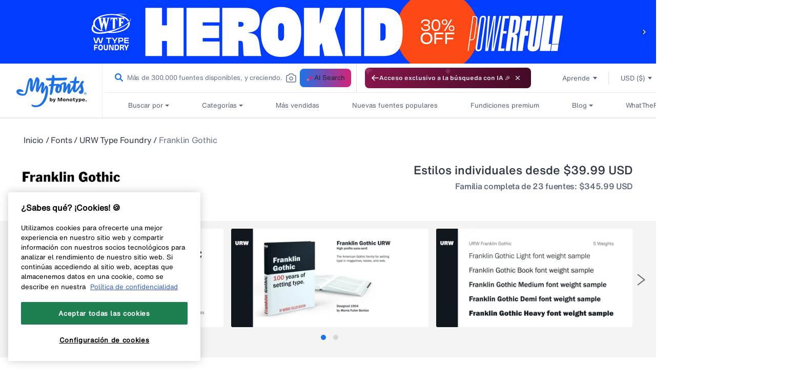

--- FILE ---
content_type: text/html; charset=utf-8
request_url: https://www.myfonts.com/es/collections/franklin-gothic-font-urw
body_size: 140500
content:
<!doctype html>
<html class="no-js" lang="es">
  <head>

    
<script>
  const USER_AUTO_REDIRECTED = 'browser-redirect-verified';
  const currentUrl = window.location.href;
  const parsedURL = new URL(currentUrl);
  const parts = parsedURL.pathname.split('/');
  const existingLocale = parts[1];
  const isValidLocale = existingLocale && existingLocale.length === 2;

  function redirectToPreferredLocale(newLocale) {
    if (isValidLocale) {
      if (existingLocale.toUpperCase() === newLocale.toUpperCase()) {
        // If the URL already contains the passed locale, return the original URL
        return;
      }
      if (newLocale === 'en') {
        // If the new locale is "en", remove the existing locale from the URL
        parts.splice(1, 1);
      } else {
        // If the new locale is not "en", replace the existing locale with the new locale
        parts[1] = newLocale;
      }
    } else {
      // If there is no existing locale or its length is not 2, append the new locale at the second position
      if (newLocale === 'en') {
        return;
      }
      parts.splice(1, 0, newLocale);
    }
    parsedURL.pathname = parts.join('/');
    window.location.replace(parsedURL.href);
  }
</script>

  <script>
    //check to see if redirection to browserlocale is needed
    const shouldRedirectUser = (browserLocale) => {
      //if user has changed lang from ddn or clicked a link from page in new tab do not redirect
       if(document.referrer.includes("myfonts.com")) return false;

      //if locale exits do not redirect user
      if(isValidLocale) {
          return false;
      }
      else {
        //checking to make sure the language is published on Shopify to avoid wrong redirects to 404
        const enabledLocales = [{"shop_locale":{"locale":"en","enabled":true,"primary":true,"published":true}},{"shop_locale":{"locale":"de","enabled":true,"primary":false,"published":true}},{"shop_locale":{"locale":"fr","enabled":true,"primary":false,"published":true}},{"shop_locale":{"locale":"es","enabled":true,"primary":false,"published":true}},{"shop_locale":{"locale":"pt-BR","enabled":true,"primary":false,"published":true}}];
        return enabledLocales.some((localeData) => localeData.shop_locale.published && (localeData.shop_locale.locale.split('-')[0] === browserLocale));
      }
    }

    const customAutoRedirectionToBrowserLocale = () => {
      const browserLocale = navigator.language.split('-')[0] || '';
      if(shouldRedirectUser(browserLocale)) {
        redirectToPreferredLocale(browserLocale);
      } else {
        return;
      }
    }

    // trigger browser auto redirect from client side
    customAutoRedirectionToBrowserLocale();
  </script>



    
    <link rel="preconnect" href="https://static-webfonts.myfonts.com">

<link
  rel="preload"
  href="https://static-webfonts.myfonts.com/kit/Helvetica_MT/HelveticaNowMTText.woff2"
  as="font"
  type="font/woff2"
  crossorigin="anonymous">
<link
  rel="preload"
  href="https://static-webfonts.myfonts.com/kit/Helvetica_MT/HelveticaNowMTDispW05-Md.woff2"
  as="font"
  type="font/woff2"
  crossorigin="anonymous">
<link
  rel="preload"
  href="https://static-webfonts.myfonts.com/kit/Helvetica_MT/HelveticaNowMTText_Bold.woff2"
  as="font"
  type="font/woff2"
  crossorigin="anonymous">
<link
  rel="preload"
  href="https://static-webfonts.myfonts.com/kit/Helvetica_MT/HelveticaNowMTText_Medium.woff2"
  as="font"
  type="font/woff2"
  crossorigin="anonymous">

<link
  rel="preload"
  href="https://static-webfonts.myfonts.com/kit/Helvetica_MT/HelveticaNowMTTextRegular.woff"
  as="font"
  type="font/woff"
  crossorigin="anonymous">


<link
  rel="preload"
  href="https://static-webfonts.myfonts.com/kit/Helvetica_MT/HelveticaNowMTDispW05-XBdIt.woff2"
  as="font"
  type="font/woff2"
  crossorigin="anonymous">

<link
  rel="preload"
  href="https://static-webfonts.myfonts.com/kit/Helvetica_MT/HelveticaNowMTMicroW05-Rg.woff2"
  as="font"
  type="font/woff2"
  crossorigin="anonymous">

<link
  rel="preload"
  href="https://static-webfonts.myfonts.com/kit/Helvetica_MT/HelveticaNowMTTextW05-It.woff2"
  as="font"
  type="font/woff2"
  crossorigin="anonymous">

<link
  rel="preload"
  href="https://static-webfonts.myfonts.com/kit/Helvetica_MT/HelveticaNowMTTextW05-XBold.woff2"
  as="font"
  type="font/woff2"
  crossorigin="anonymous">

<link
  rel="preload"
  href="https://static-webfonts.myfonts.com/kit/Helvetica_MT/HelveticaNowMTDispW05-XBold.woff2"
  as="font"
  type="font/woff2"
  crossorigin="anonymous">


<style>
  :root {
    
  --font-body-family: "HelveticaNowMTText"
  , "Lucida Sans"
  , "Lucida Grande"
  , "Lucida Sans Unicode"
  , "Trebuchet MS"
  , sans-serif;
  --font-body-style: normal;
  --font-body-weight: 400;

  
--font-heading-family: "HelveticaNowMTTextMedium"
, "Lucida Grande"
, "Lucida Sans Unicode"
, "Trebuchet MS"
, sans-serif;
--font-heading-style: normal;
--font-heading-weight: 400;

--color-base-text: 26, 
27, 
24;
--color-base-background-1: 255, 
255, 
255;
--color-base-background-2: 250, 
241, 
233;
--color-base-solid-button-labels: 255, 
255, 
255;
--color-base-outline-button-labels: 68, 
89, 
88;
--color-base-accent-1: 68, 
89, 
88;
--color-base-accent-2: 157, 
87, 
44;
--payment-terms-background-color: #FFFFFF;

--bold-28-letter-spacing: -0.28px;
--bold-23-letter-spacing: -0.23px;
--bold-19-letter-spacing: -0.19px;
--bold-40-letter-spacing: -0.8px;
--font-16-letter-spacing: -0.32px;
}

*,
*::before,
*::after {
  box-sizing: inherit;
}

html {
  box-sizing: border-box;
  font-size: 16px;
  /*62.5%;*/
  height: 100%;
}

body {
  display: grid;
  grid-template-rows: auto auto 1fr auto;
  grid-template-columns: 100%;
  min-height: 100%;
  margin: 0;
  font-size: 1.4rem;
  font-family: var(--font-body-family);
  font-style: var(--font-body-style);
  font-weight: var(--font-body-weight);
}
@font-face {
  font-family: HelveticaNowMTText;
  font-weight: 400;
  font-style: normal;
  font-display: swap;
  src: url('https://static-webfonts.myfonts.com/kit/Helvetica_MT/HelveticaNowMTText.eot');
  src: url('https://static-webfonts.myfonts.com/kit/Helvetica_MT/HelveticaNowMTText.woff2') format("woff2")
  , url('https://static-webfonts.myfonts.com/kit/Helvetica_MT/HelveticaNowMTText.woff') format("woff")
  , url('https://static-webfonts.myfonts.com/kit/Helvetica_MT/HelveticaNowMTText.ttf') format("truetype");
}

@font-face {
  font-family: HelveticaNowMTTextMedium;
  font-weight: 400;
  font-style: normal;
  font-display: swap;
  src: url('https://static-webfonts.myfonts.com/kit/Helvetica_MT/HelveticaNowMTText_Medium.eot');
  src: url('https://static-webfonts.myfonts.com/kit/Helvetica_MT/HelveticaNowMTText_Medium.woff2') format("woff2")
  , url('https://static-webfonts.myfonts.com/kit/Helvetica_MT/HelveticaNowMTText_Medium.woff') format("woff")
  , url('https://static-webfonts.myfonts.com/kit/Helvetica_MT/HelveticaNowMTText_Medium.ttf') format("truetype");
}

@font-face {
  font-family: HelveticaNowMTTextBold;
  font-weight: 700;
  font-style: normal;
  font-display: swap;
  src: url('https://static-webfonts.myfonts.com/kit/Helvetica_MT/HelveticaNowMTText_Bold.eot');
  src: url('https://static-webfonts.myfonts.com/kit/Helvetica_MT/HelveticaNowMTText_Bold.woff2') format("woff2")
  , url('https://static-webfonts.myfonts.com/kit/Helvetica_MT/HelveticaNowMTText_Bold.woff') format("woff")
  , url('https://static-webfonts.myfonts.com/kit/Helvetica_MT/HelveticaNowMTText_Bold.ttf') format("truetype");
}

@font-face {
  font-family: HelveticaNowMTDisp;
  font-weight: 500;
  font-style: normal;
  font-display: swap;
  src: url('https://static-webfonts.myfonts.com/kit/Helvetica_MT/HelveticaNowMT_Disp.eot');
  src: url('https://static-webfonts.myfonts.com/kit/Helvetica_MT/HelveticaNowMT_Disp.woff2') format("woff2")
  , url('https://static-webfonts.myfonts.com/kit/Helvetica_MT/HelveticaNowMT_Disp.woff') format("woff")
  , url('https://static-webfonts.myfonts.com/kit/Helvetica_MT/HelveticaNowMT_Disp.ttf') format("truetype");
}

@font-face {
  font-family: HelveticaNowMTMicro;
  font-weight: 400;
  font-style: normal;
  font-display: swap;
  src: url('https://static-webfonts.myfonts.com/kit/Helvetica_MT/HelveticaNowMT_Micro.eot');
  src: url('https://static-webfonts.myfonts.com/kit/Helvetica_MT/HelveticaNowMT_Micro.woff2') format("woff2")
  , url('https://static-webfonts.myfonts.com/kit/Helvetica_MT/HelveticaNowMT_Micro.woff') format("woff")
  , url('https://static-webfonts.myfonts.com/kit/Helvetica_MT/HelveticaNowMT_Micro.ttf') format("truetype");
}

@font-face {
  font-family: HelveticaNowMTDisplayMedium;
  font-style: normal;
  font-display: swap;
  src: url('https://static-webfonts.myfonts.com/kit/Helvetica_MT/HelveticaNowMTDispW05-Md.eot');
  src: url('https://static-webfonts.myfonts.com/kit/Helvetica_MT/HelveticaNowMTDispW05-Md.woff2') format("woff2")
  , url('https://static-webfonts.myfonts.com/kit/Helvetica_MT/HelveticaNowMTDispW05-Md.woff') format("woff")
  , url('https://static-webfonts.myfonts.com/kit/Helvetica_MT/HelveticaNowMTDispW05-Md.ttf') format("truetype");
}

@font-face {
  font-family: HelveticaNowMTMicroMedium;
  font-style: normal;
  font-display: swap;
  src: url('https://static-webfonts.myfonts.com/kit/Helvetica_MT/HelveticaNowMTMicroW05-Md.eot');
  src: url('https://static-webfonts.myfonts.com/kit/Helvetica_MT/HelveticaNowMTMicroW05-Md.woff2') format("woff2")
  , url('https://static-webfonts.myfonts.com/kit/Helvetica_MT/HelveticaNowMTMicroW05-Md.woff') format("woff")
  , url('https://static-webfonts.myfonts.com/kit/Helvetica_MT/HelveticaNowMTMicroW05-Md.ttf') format("truetype");
}

@font-face {
  font-family: HelveticaNowMTTextRegular;
  font-style: normal;
  font-display: swap;
  src: url('https://static-webfonts.myfonts.com/kit/Helvetica_MT/HelveticaNowMTTextRegular.woff');
}

@font-face {
  font-family: HelveticaNowMTExtraBoldItalic;
  font-style: normal;
  font-display: swap;
  src: url('https://static-webfonts.myfonts.com/kit/Helvetica_MT/HelveticaNowMTDispW05-XBdIt.woff2');
}

@font-face {
  font-family: HelveticaNowMTMicroRegular;
  font-style: normal;
  font-display: swap;
  src: url('https://static-webfonts.myfonts.com/kit/Helvetica_MT/HelveticaNowMTMicroW05-Rg.woff2');
}

@font-face {
  font-family: HelveticaNowMTTextItalic;
  font-style: normal;
  font-display: swap;
  src: url('https://static-webfonts.myfonts.com/kit/Helvetica_MT/HelveticaNowMTTextW05-It.woff2');
}


@font-face {
  font-family: HelveticaNowMTTextExtraBold;
  font-style: normal;
  font-display: swap;
  src: url('https://static-webfonts.myfonts.com/kit/Helvetica_MT/HelveticaNowMTTextW05-XBold.woff2');
}

@font-face {
  font-family: HelveticaNowMTDisplayExtraBold;
  font-style: normal;
  font-display: swap;
  src: url('https://static-webfonts.myfonts.com/kit/Helvetica_MT/HelveticaNowMTDispW05-XBold.woff2');
}

</style>
    <link rel="preconnect" href="https://render.myfonts.net" crossorigin>

    

<script type="text/javascript">
  usi_installed = 0;
  USI_installCode = function () {
    if (usi_installed == 0) {
      usi_installed = 1;
      var USI_headID = document.getElementsByTagName('head')[0];
      var USI_installID = document.createElement('script');
      USI_installID.type = 'text/javascript';
      USI_installID.src = 'https://www.upsellit.com/active/myfonts.jsp';
      USI_headID.appendChild(USI_installID);
    }
  };
  if (typeof document.readyState != 'undefined' && document.readyState === 'complete') {
    USI_installCode();
  } else if (window.addEventListener) {
    window.addEventListener('load', USI_installCode, true);
  } else if (window.attachEvent) {
    window.attachEvent('onload', USI_installCode);
  } else {
    USI_installCode();
  }
  setTimeout('USI_installCode()', 10000);
  sessionStorage.setItem('user_locale', document.documentElement.lang);
</script>


    <script>
  var myfonts = myfonts || {};
  myfonts.locale = document.documentElement.getAttribute('lang');
  if (myfonts.locale === 'pt-BR') myfonts.locale = 'pt';
  function addLocaleToURL(url, target) {
    if (myfonts.locale !== 'en' && url && url.indexOf(`/${myfonts.locale}/`) == -1) {
      if (target == 'monotype') {
        return url.replace(`/en/`, `/${myfonts.locale}/`);
      } else {
        return `/${myfonts.locale}${url}`;
      }
    }
    return url;
  }
  function handleUrlLocale(elem) {
    let linkHref = $(elem).attr('href');
    if (linkHref !== 'javascript:void(0)') {
      if (
        (linkHref.indexOf('/collections/') ||
          linkHref.indexOf('/products/') ||
          linkHref.indexOf('/pages/') ||
          linkHref.indexOf('/account/')) &&
        myfonts.locale !== 'en' &&
        linkHref.indexOf(`/${myfonts.locale}/`) == -1
      ) {
        $(elem).attr('href', `/${myfonts.locale}${linkHref}`);
      }
    }
  }
  myfonts.handleAuthZeroLocales = (url) => {
    if (url && myfonts.locale !== 'en') {
      url = url.replaceAll(`&ui_locales=en`, `&ui_locales=${myfonts.locale}`);
    }
    return url;
  };
</script>

    
    <script src="//www.myfonts.com/cdn/shop/t/292/assets/jquery-3.7.1.min.js?v=128787669037411675521767848515"></script>
    
     <script type="module" src="https://static.monotype.com/core/sig/1.0.7/sig-main.bundle.js"></script>
    <script>
      const sig_host_endpoint = 'https://render.myfonts.net';
      const sig_grid_endpoint = 'https://sig.monotype.com/render/105/font';
    </script>
      <link rel="preload" href=" https://static.monotype.com/search/assets/css/5.5.5/variable.css" as="style" onload="this.onload=null;this.rel='stylesheet'">
    
      <script>
        sessionStorage.setItem('purchase_id', '');
        sessionStorage.setItem('draft_id', '');
      </script>
    
    <script>
      //Fix for direct change in url in serch page
      if (window.location.href == `https://www.myfonts.com/search` || window.location.href == `https://www.myfonts.com/search?query=`) {
        window.location.replace(`/search?product_data%5BsortBy%5D=listing_page_search_conversion_dec`);
      }
      var historyTraversal =
        window.persisted || (typeof window.performance != 'undefined' && window.performance.navigation.type === 2);
      if (historyTraversal) {
        // Handle page restore.
        window.location.reload();
      }
    </script>
    <script src="//www.myfonts.com/cdn/shop/t/292/assets/preload.js?v=140303413470188399021767848513"></script>
    <style>
      mark {
        background-color: #fff !important;
        color: #666 !important;
      }
    </style>
    <link rel="stylesheet" href="https://static.monotype.com/search/assets/css/5.5.5/AIFonts.css">

    
     <link rel="stylesheet" href="https://static.monotype.com/ai-search/assets/1.0.2/css/variable.css">
     <link rel="stylesheet" href="https://static.monotype.com/ai-search/assets/1.0.2/css/fonts.css">
   
    

    

    <meta charset="utf-8">
    <meta http-equiv="X-UA-Compatible" content="IE=edge">
    <meta content="width=device-width, initial-scale=1" name="viewport">
    <meta name="theme-color" content="">
    <meta name="format-detection" content="telephone=no">
    

    
    
    
      
        <link rel="canonical" href="https://www.myfonts.com/es/collections/franklin-gothic-font-urw">
      
    
    <link rel="preconnect" href="https://cdn.shopify.com" crossorigin><link rel="icon" type="image/png" href="//www.myfonts.com/cdn/shop/files/MyFonts_Favicon_small.png?v=1717748062">


<title>Franklin Gothic Fuente | Webfont &amp; Desktop | MyFonts</title>
<script type="text/javascript">
  var page_title = 'Franklin Gothic Fuente | Webfont &amp; Desktop | MyFonts';
</script>

    

<script src="//www.myfonts.com/cdn/shop/t/292/assets/translation.js?v=149607642688010366881767848513" defer></script>


  
    <meta name="description" content="By 1915, all the major foundries offered families of sans serifs, sometimes called Gothic in the USA.  Franklin was a response suitable for countries in the ...">
  


  

    <script src="https://assets.adobedtm.com/843baba4f0fe/4566c89e0abf/launch-84ea26375438.min.js" type="text/javascript" async></script>

<script type="text/javascript">
  var Base64 = {_keyStr:"ABCDEFGHIJKLMNOPQRSTUVWXYZabcdefghijklmnopqrstuvwxyz0123456789+/=",encode:function(e){var t="";var n,r,i,s,o,u,a;var f=0;e=Base64._utf8_encode(e);while(f<e.length){n=e.charCodeAt(f++);r=e.charCodeAt(f++);i=e.charCodeAt(f++);s=n>>2;o=(n&3)<<4|r>>4;u=(r&15)<<2|i>>6;a=i&63;if(isNaN(r)){u=a=64}else if(isNaN(i)){a=64}t=t+this._keyStr.charAt(s)+this._keyStr.charAt(o)+this._keyStr.charAt(u)+this._keyStr.charAt(a)}return t},decode:function(e){var t="";var n,r,i;var s,o,u,a;var f=0;e=e.replace(/[^A-Za-z0-9\+\/\=]/g,"");while(f<e.length){s=this._keyStr.indexOf(e.charAt(f++));o=this._keyStr.indexOf(e.charAt(f++));u=this._keyStr.indexOf(e.charAt(f++));a=this._keyStr.indexOf(e.charAt(f++));n=s<<2|o>>4;r=(o&15)<<4|u>>2;i=(u&3)<<6|a;t=t+String.fromCharCode(n);if(u!=64){t=t+String.fromCharCode(r)}if(a!=64){t=t+String.fromCharCode(i)}}t=Base64._utf8_decode(t);return t},_utf8_encode:function(e){e=e.replace(/\r\n/g,"\n");var t="";for(var n=0;n<e.length;n++){var r=e.charCodeAt(n);if(r<128){t+=String.fromCharCode(r)}else if(r>127&&r<2048){t+=String.fromCharCode(r>>6|192);t+=String.fromCharCode(r&63|128)}else{t+=String.fromCharCode(r>>12|224);t+=String.fromCharCode(r>>6&63|128);t+=String.fromCharCode(r&63|128)}}return t},_utf8_decode:function(e){var t="";var n=0;var r=c1=c2=0;while(n<e.length){r=e.charCodeAt(n);if(r<128){t+=String.fromCharCode(r);n++}else if(r>191&&r<224){c2=e.charCodeAt(n+1);t+=String.fromCharCode((r&31)<<6|c2&63);n+=2}else{c2=e.charCodeAt(n+1);c3=e.charCodeAt(n+2);t+=String.fromCharCode((r&15)<<12|(c2&63)<<6|c3&63);n+=3}}return t}}

  let pageName = 'myfonts';
  let pathNames = location.pathname.split('/');

  if (pathNames.length > 1 && pathNames[1] !== "") {
    pageName += location.pathname.split('/').join(':');
  }

  let pageSection = null;

  let webLanguage = document.documentElement.lang;
  if (webLanguage === 'pt-BR') {
    webLanguage = 'pt';
  }

  if (location.pathname.match(new RegExp(`^\/(${webLanguage})?\/?$`))) {
    pageSection = 'home';
  }

  

  let contentType = "", contentTitle = "";

  

  let pageInfoGlobal = {
    "pageInfo": {
      "event": "pageLoad",
      "eventInfo": "regularPageLoad",
      "pageName": pageName,
      "pageSection": pageSection,
      "webCountry": "us",
      "webCurrency": "USD",
      "webLanguage": webLanguage,
      "pageUrl": location.href
    },
    "content": {
      "contentType": contentType,
      "contentTitle": contentTitle,
    },
    "pageError": {
      "errorCode":"",
      "errorMessage":"",
      "errorType":""
    },
    
      "userInfo": {
        "userStatus": "guest",
      }
    
  };
</script>

   <script>
  

  (function(w,d,s,l,i){w[l]=w[l]||[];w[l].push({'gtm.start':  
    new Date().getTime(),event:'gtm.js'});var f=d.getElementsByTagName(s)[0],
    j=d.createElement(s),dl=l!='dataLayer'?'&l='+l:'';j.async=true;j.src=
    'https://www.googletagmanager.com/gtm.js?id='+i+dl;f.parentNode.insertBefore(j,f);
    })(window,document,'script','dataLayer', 'GTM-KMX94KW');
   
</script>
<script>
  const monotype_services_app = "https:\/\/services.myfonts.com";
  const monotype_services_app_eula_url = "https:\/\/www.myfonts.com\/pages\/license-agreement?id=eula_";
  const popupcisibility = '';
</script>
<script>
  const algolia_config = {
    app_id: "P11UZVL396",
    indexes: {
      homepage: {
        featured: "homepage_featured",
        staff_picks: "universal_search_data_staff_picks_homepage_standard",
        new_releases: "universal_search_data_date_dec_standard",
        recently_viewed: "universal_search_data"
      },
      listings: {
        hot_new_fonts: "universal_search_data_best_seller_standard",
        bestselling: "universal_search_data_best_seller_standard",
        whats_new: "universal_search_data_date_dec_standard"
      },
      categories: {
        relevance: "listing_page_category",
        bestselling: "product_data_conversion_desc",
        price_asc: "listing_page_category_price_asc",
        price_dec: "listing_page_category_price_dec",
        date: "listing_page_category_date_dec",
        alpha: "listing_page_category_alpha_dec"
      },
      search: {
        relevance: "product_data",
        bestselling: "listing_page_search_conversion_dec",
        price_asc: "listing_page_search_price_asc",
        price_dec: "listing_page_search_price_dec",
        date: "listing_page_search_date_dec",
        alpha: "listing_page_search_alpha_dec"
      },
      specialoffer: {
        recommended: "special_offers_recommended",
        endingsoonest: "special_offers_date_desc",
        newest: "special_offers_date_asc",
        alphabetical: "special_offers_alphabetical_asc",
        foundary: "special_offers_foundry_alphabetical_asc"
      }
    }
  }
</script>

<script src="//www.myfonts.com/cdn/shop/t/292/assets/global.js?v=50624200832830705381767848516" defer="defer"></script>
<script
  src="//www.myfonts.com/cdn/shop/t/292/assets/layout.js?v=67377227774755731551767848515"
  type="text/javascript"
  defer="defer"
></script>
<script
  id="monotype-services-app"
  src="//www.myfonts.com/cdn/shop/t/292/assets/monotype-services.js?v=100032468168127124951767848515"
  data-host="https://services.myfonts.com"
></script>
<script src="//www.myfonts.com/cdn/shop/t/292/assets/details-disclosure.js?v=102739490786584554231767848513" defer="defer"></script>
<script src="//www.myfonts.com/cdn/shop/t/292/assets/details-modal.js?v=114216219851040167981767848514" defer="defer"></script>
<script src="//www.myfonts.com/cdn/shop/t/292/assets/cart-notification.js?v=177461042865702318731767848513" defer="defer"></script>


    <script>window.performance && window.performance.mark && window.performance.mark('shopify.content_for_header.start');</script><meta name="google-site-verification" content="lUt8bHPdNiumL79r9aJZ5GIdA8TngImJUcjqsjcPc08">
<meta id="shopify-digital-wallet" name="shopify-digital-wallet" content="/56871649450/digital_wallets/dialog">
<meta name="shopify-checkout-api-token" content="0f46393d52e886d336e25bc72764f803">
<meta id="in-context-paypal-metadata" data-shop-id="56871649450" data-venmo-supported="true" data-environment="production" data-locale="es_ES" data-paypal-v4="true" data-currency="USD">
<link rel="alternate" type="application/atom+xml" title="Feed" href="/es/collections/franklin-gothic-font-urw.atom" />
<link rel="alternate" type="application/json+oembed" href="https://www.myfonts.com/es/collections/franklin-gothic-font-urw.oembed">
<script async="async" src="/checkouts/internal/preloads.js?locale=es-US"></script>
<script id="shopify-features" type="application/json">{"accessToken":"0f46393d52e886d336e25bc72764f803","betas":["rich-media-storefront-analytics"],"domain":"www.myfonts.com","predictiveSearch":true,"shopId":56871649450,"locale":"es"}</script>
<script>var Shopify = Shopify || {};
Shopify.shop = "myfonts-production.myshopify.com";
Shopify.locale = "es";
Shopify.currency = {"active":"USD","rate":"1.0"};
Shopify.country = "US";
Shopify.theme = {"name":"myfonts-shopify\/Release7.70","id":142825816234,"schema_name":"myfonts","schema_version":"1.1.0","theme_store_id":null,"role":"main"};
Shopify.theme.handle = "null";
Shopify.theme.style = {"id":null,"handle":null};
Shopify.cdnHost = "www.myfonts.com/cdn";
Shopify.routes = Shopify.routes || {};
Shopify.routes.root = "/es/";</script>
<script type="module">!function(o){(o.Shopify=o.Shopify||{}).modules=!0}(window);</script>
<script>!function(o){function n(){var o=[];function n(){o.push(Array.prototype.slice.apply(arguments))}return n.q=o,n}var t=o.Shopify=o.Shopify||{};t.loadFeatures=n(),t.autoloadFeatures=n()}(window);</script>
<script id="shop-js-analytics" type="application/json">{"pageType":"collection"}</script>
<script defer="defer" async type="module" src="//www.myfonts.com/cdn/shopifycloud/shop-js/modules/v2/client.init-shop-cart-sync_-aut3ZVe.es.esm.js"></script>
<script defer="defer" async type="module" src="//www.myfonts.com/cdn/shopifycloud/shop-js/modules/v2/chunk.common_jR-HGkUL.esm.js"></script>
<script type="module">
  await import("//www.myfonts.com/cdn/shopifycloud/shop-js/modules/v2/client.init-shop-cart-sync_-aut3ZVe.es.esm.js");
await import("//www.myfonts.com/cdn/shopifycloud/shop-js/modules/v2/chunk.common_jR-HGkUL.esm.js");

  window.Shopify.SignInWithShop?.initShopCartSync?.({"fedCMEnabled":true,"windoidEnabled":true});

</script>
<script>(function() {
  var isLoaded = false;
  function asyncLoad() {
    if (isLoaded) return;
    isLoaded = true;
    var urls = ["\/\/shopify.privy.com\/widget.js?shop=myfonts-production.myshopify.com","https:\/\/shopify-webhooks.sailthru.com\/shopify.js?shop=myfonts-production.myshopify.com"];
    for (var i = 0; i < urls.length; i++) {
      var s = document.createElement('script');
      s.type = 'text/javascript';
      s.async = true;
      s.src = urls[i];
      var x = document.getElementsByTagName('script')[0];
      x.parentNode.insertBefore(s, x);
    }
  };
  if(window.attachEvent) {
    window.attachEvent('onload', asyncLoad);
  } else {
    window.addEventListener('load', asyncLoad, false);
  }
})();</script>
<script id="__st">var __st={"a":56871649450,"offset":-18000,"reqid":"27d38ec7-03f2-490f-a5c9-1ab52b29445a-1769020623","pageurl":"www.myfonts.com\/es\/collections\/franklin-gothic-font-urw","u":"29e3fc669f25","p":"collection","rtyp":"collection","rid":282279116970};</script>
<script>window.ShopifyPaypalV4VisibilityTracking = true;</script>
<script id="form-persister">!function(){'use strict';const t='contact',e='new_comment',n=[[t,t],['blogs',e],['comments',e],[t,'customer']],o='password',r='form_key',c=['recaptcha-v3-token','g-recaptcha-response','h-captcha-response',o],s=()=>{try{return window.sessionStorage}catch{return}},i='__shopify_v',u=t=>t.elements[r],a=function(){const t=[...n].map((([t,e])=>`form[action*='/${t}']:not([data-nocaptcha='true']) input[name='form_type'][value='${e}']`)).join(',');var e;return e=t,()=>e?[...document.querySelectorAll(e)].map((t=>t.form)):[]}();function m(t){const e=u(t);a().includes(t)&&(!e||!e.value)&&function(t){try{if(!s())return;!function(t){const e=s();if(!e)return;const n=u(t);if(!n)return;const o=n.value;o&&e.removeItem(o)}(t);const e=Array.from(Array(32),(()=>Math.random().toString(36)[2])).join('');!function(t,e){u(t)||t.append(Object.assign(document.createElement('input'),{type:'hidden',name:r})),t.elements[r].value=e}(t,e),function(t,e){const n=s();if(!n)return;const r=[...t.querySelectorAll(`input[type='${o}']`)].map((({name:t})=>t)),u=[...c,...r],a={};for(const[o,c]of new FormData(t).entries())u.includes(o)||(a[o]=c);n.setItem(e,JSON.stringify({[i]:1,action:t.action,data:a}))}(t,e)}catch(e){console.error('failed to persist form',e)}}(t)}const f=t=>{if('true'===t.dataset.persistBound)return;const e=function(t,e){const n=function(t){return'function'==typeof t.submit?t.submit:HTMLFormElement.prototype.submit}(t).bind(t);return function(){let t;return()=>{t||(t=!0,(()=>{try{e(),n()}catch(t){(t=>{console.error('form submit failed',t)})(t)}})(),setTimeout((()=>t=!1),250))}}()}(t,(()=>{m(t)}));!function(t,e){if('function'==typeof t.submit&&'function'==typeof e)try{t.submit=e}catch{}}(t,e),t.addEventListener('submit',(t=>{t.preventDefault(),e()})),t.dataset.persistBound='true'};!function(){function t(t){const e=(t=>{const e=t.target;return e instanceof HTMLFormElement?e:e&&e.form})(t);e&&m(e)}document.addEventListener('submit',t),document.addEventListener('DOMContentLoaded',(()=>{const e=a();for(const t of e)f(t);var n;n=document.body,new window.MutationObserver((t=>{for(const e of t)if('childList'===e.type&&e.addedNodes.length)for(const t of e.addedNodes)1===t.nodeType&&'FORM'===t.tagName&&a().includes(t)&&f(t)})).observe(n,{childList:!0,subtree:!0,attributes:!1}),document.removeEventListener('submit',t)}))}()}();</script>
<script integrity="sha256-4kQ18oKyAcykRKYeNunJcIwy7WH5gtpwJnB7kiuLZ1E=" data-source-attribution="shopify.loadfeatures" defer="defer" src="//www.myfonts.com/cdn/shopifycloud/storefront/assets/storefront/load_feature-a0a9edcb.js" crossorigin="anonymous"></script>
<script data-source-attribution="shopify.dynamic_checkout.dynamic.init">var Shopify=Shopify||{};Shopify.PaymentButton=Shopify.PaymentButton||{isStorefrontPortableWallets:!0,init:function(){window.Shopify.PaymentButton.init=function(){};var t=document.createElement("script");t.src="https://www.myfonts.com/cdn/shopifycloud/portable-wallets/latest/portable-wallets.es.js",t.type="module",document.head.appendChild(t)}};
</script>
<script data-source-attribution="shopify.dynamic_checkout.buyer_consent">
  function portableWalletsHideBuyerConsent(e){var t=document.getElementById("shopify-buyer-consent"),n=document.getElementById("shopify-subscription-policy-button");t&&n&&(t.classList.add("hidden"),t.setAttribute("aria-hidden","true"),n.removeEventListener("click",e))}function portableWalletsShowBuyerConsent(e){var t=document.getElementById("shopify-buyer-consent"),n=document.getElementById("shopify-subscription-policy-button");t&&n&&(t.classList.remove("hidden"),t.removeAttribute("aria-hidden"),n.addEventListener("click",e))}window.Shopify?.PaymentButton&&(window.Shopify.PaymentButton.hideBuyerConsent=portableWalletsHideBuyerConsent,window.Shopify.PaymentButton.showBuyerConsent=portableWalletsShowBuyerConsent);
</script>
<script data-source-attribution="shopify.dynamic_checkout.cart.bootstrap">document.addEventListener("DOMContentLoaded",(function(){function t(){return document.querySelector("shopify-accelerated-checkout-cart, shopify-accelerated-checkout")}if(t())Shopify.PaymentButton.init();else{new MutationObserver((function(e,n){t()&&(Shopify.PaymentButton.init(),n.disconnect())})).observe(document.body,{childList:!0,subtree:!0})}}));
</script>
<link id="shopify-accelerated-checkout-styles" rel="stylesheet" media="screen" href="https://www.myfonts.com/cdn/shopifycloud/portable-wallets/latest/accelerated-checkout-backwards-compat.css" crossorigin="anonymous">
<style id="shopify-accelerated-checkout-cart">
        #shopify-buyer-consent {
  margin-top: 1em;
  display: inline-block;
  width: 100%;
}

#shopify-buyer-consent.hidden {
  display: none;
}

#shopify-subscription-policy-button {
  background: none;
  border: none;
  padding: 0;
  text-decoration: underline;
  font-size: inherit;
  cursor: pointer;
}

#shopify-subscription-policy-button::before {
  box-shadow: none;
}

      </style>

<script>window.performance && window.performance.mark && window.performance.mark('shopify.content_for_header.end');</script>

    
      <link rel="stylesheet" href="//www.myfonts.com/cdn/shop/t/292/assets/announcement.css?v=83933908066411154761767848515">
      <link rel="stylesheet" href="//www.myfonts.com/cdn/shop/t/292/assets/customer_bar.css?v=73953906068896266411767848515">
    

    <script>
      document.documentElement.className = document.documentElement.className.replace('no-js', 'js');
    </script>
    
      <link rel="stylesheet" href="//www.myfonts.com/cdn/shop/t/292/assets/myfonts.home.app.css?v=124538806766716964911768796866">
    
    <script src="//www.myfonts.com/cdn/shop/t/292/assets/algolia_analytics_script.js?v=171648527017710591221767848515"></script>
    

    
      <script src="//www.myfonts.com/cdn/shop/t/292/assets/message-service.js?v=84450268427991366791767848514" defer="defer"></script>
      
      <link rel="stylesheet" href="//www.myfonts.com/cdn/shop/t/292/assets/reset-min.css@7.3.1.css?v=179452696550546616371767848513">
    

    
      <script src="//www.myfonts.com/cdn/shop/t/292/assets/jquery.products.js?v=152035828943022446801767848514" defer></script>
    

    
      <script src="//www.myfonts.com/cdn/shop/t/292/assets/typetestertool.js?v=102759305419185457431767848514" defer="defer"></script>
    

    
    
    <script
  type="text/javascript"
>
  window.currentCurrency = window.Shopify.currency.active;
  window.conversionRate = window.Shopify.currency.rate;
  window.currentCurrencysymbol = window.Shopify.moneyFormat;
  var jsCurrency = {
    format: function (amount, currency = window.Shopify.currency.active) {
      let currencyLocale = 'en';
      let currencyCountry = 'US';

      switch (currency) {
        case "AUD":
          currencyCountry = 'AU';
          break;
        case "BRL":
          currencyLocale = 'pt';
          break;
        case "CAD":
          currencyCountry = 'CA';
          break;
        case "EUR":
          currencyLocale = 'de';
          break;
        case "MXN":
          currencyLocale = 'es';
          currencyCountry = 'MX';
          break;
        case "NZD":
          currencyCountry = 'NZ';
          break;
      }

      currencyLocale = `${currencyLocale}-${currencyCountry}`;

      // Format the number as currency without displaying the currency symbol/code
      const formatter = new Intl.NumberFormat(currencyLocale, {
        style: 'currency',
        currency: currency,
        // Use 'narrowSymbol' to minimize the impact of the symbol on the formatted string
        currencyDisplay: 'narrowSymbol'
      });

      // Format the amount
      let formattedAmount = formatter.format(amount);

      const symbol = formattedAmount.replace(/[\d.,]/g, '');

      // Remove the currency symbol and any extra spaces
      formattedAmount = formattedAmount.replace(/[^\d.,]/g, '');

      // Append the currency code at the end
      return `${symbol}${formattedAmount} ${currency}`;
    }
  }
  window.jsCurrency = jsCurrency;
  window.routes = {
    cart_add_url: '/es/cart/add',
    cart_change_url: '/es/cart/change',
    cart_update_url: '/es/cart/update'
  }
  window.cartStrings = {
    error: `Hubo un error al actualizar tu carrito de compra. Inténtalo de nuevo.`,
  quantityError: `Solo puedes agregar [quantity] de este artículo a tu carrito.`
  }
  window.variantStrings = {
    addToCart: `Añadir a la cesta`,
    soldOut: `Agotado`,
    unavailable: `No disponible`
  }
  window.userData = {
    userToken: null
  };
</script>

<script>
      var albumJson = false;
      var favJson = false;
      
    </script>

    
  <script defer="defer">
    var u = function (t, e) {
      e || (e = window.location.href), (t = t.replace(/[\[\]]/g, '\\$&'));
      var n = new RegExp('[?&]' + t + '(=([^&#]*)|&|#|$)').exec(e);
      return n ? (n[2] ? decodeURIComponent(n[2].replace(/\+/g, ' ')) : '') : null;
    };
    var allHandles = [];
    var c = {};

    try {
      function cChanges() {
        document
          .querySelectorAll('.product-card,.ProductItem__Wrapper,.grid__item,.product-wrap')
          .forEach(function (element) {
            var parEle = element.querySelector(
              'a.grid-view-item__link,a.ProductItem__ImageWrapper,a.full-unstyled-link,.product__imageContainer>a'
            );
            if (parEle) {
              var urlParts = parEle.getAttribute('href').split('/');
              var pUrl = urlParts[urlParts.length - 1];
              if (allHandles.indexOf(pUrl) > -1) {
                var p = c[pUrl] || null;
                var h = u('sHash', window.location.href);
                var v = 'switch_' + p.exp_id;
                var gs = p.has_global_split || null;
                var c_price = false;
                if (p.set_0_c != null) {
                  c_price = true;
                }
                if (gs && window.localStorage.getItem('switch_gs')) {
                  h = window.localStorage.getItem('switch_gs');
                  window.localStorage.setItem(v, h);
                } else if (gs && !window.localStorage.getItem('switch_gs')) {
                  ['set_0', 'set_1'].includes(h) ||
                    ((h = window.localStorage.getItem(v)),
                    ['set_0', 'set_1'].includes(h) ||
                      ((h = 'set_' + ((m = Number(p.exp_percent)), Math.random() < m ? 1 : 0)),
                      window.localStorage.setItem(v, h),
                      window.localStorage.setItem('switch_gs', h)));
                } else {
                  ['set_0', 'set_1'].includes(h) ||
                    ((h = window.localStorage.getItem(v)),
                    ['set_0', 'set_1'].includes(h) ||
                      ((h = 'set_' + ((m = Number(p.exp_percent)), Math.random() < m ? 1 : 0)),
                      window.localStorage.setItem(v, h)));
                }

                element
                  .querySelectorAll(
                    '.price-item--regular,.ProductItem__Price,.price-item--sale,.product-thumbnail__price'
                  )
                  .forEach(function (selectedNode) {
                    if (selectedNode.childNodes.length === 1 && selectedNode.childNodes[0].nodeType === 3) {
                      let eleNode = selectedNode.childNodes[0];
                      if (p['single'] === true) {
                        eleNode.textContent = eleNode.textContent.replace(/From/gi, '');
                      }
                      let re = new RegExp(`\\b${p['set_0']}\\b`, 'i');
                      eleNode.textContent = eleNode.textContent.replace(re, p[h]);
                      if (c_price === true) {
                        let eleNode = selectedNode.childNodes[0];
                        let re = new RegExp(`\\b${p['set_0_c']}\\b`, 'i');
                        eleNode.textContent = eleNode.textContent.replace(re, p[h + '_c']);
                      }
                    } else if (
                      selectedNode.childNodes.length >= 4 &&
                      selectedNode.childNodes[1].nodeType === 1 &&
                      selectedNode.childNodes[3].nodeType === 1
                    ) {
                      let eleFromNode = selectedNode.childNodes[1].childNodes[0].childNodes[0];
                      if (p['single'] === true) {
                        eleFromNode.textContent = eleFromNode.textContent.replace(/From/gi, '');
                      }
                      let re = new RegExp(`\\b${p['set_0']}\\b`, 'i');
                      selectedNode.childNodes[3].childNodes[0].textContent =
                        selectedNode.childNodes[3].childNodes[0].textContent.replace(re, p[h]);
                      if (c_price === true) {
                        let eleNode = selectedNode.childNodes[5].childNodes[1].childNodes[0];
                        let re = new RegExp(`\\b${p['set_1_c']}\\b`, 'i');
                        eleNode.textContent = eleNode.textContent.replace(re, p[h + '_c']);
                      }
                    }
                  });
              }
            }
          });
      }

      if (document.readyState === 'loading') {
        document.addEventListener('DOMContentLoaded', cChanges);
      } else {
        cChanges();
      }
    } catch (t) {
      console.log('some error.');
    }
  </script>



    
<script>
  window.bucksCC = window.bucksCC || {};
  window.bucksCC.config = {}; window.bucksCC.reConvert = function () {};
  "function"!=typeof Object.assign&&(Object.assign=function(n){if(null==n)throw new TypeError("Cannot convert undefined or null to object");for(var r=Object(n),t=1;t<arguments.length;t++){var e=arguments[t];if(null!=e)for(var o in e)e.hasOwnProperty(o)&&(r[o]=e[o])}return r});
  Object.assign(window.bucksCC.config, {"expertSettings":"{\"css\":\"\"}","_id":"61b6dfa87bf6e3b80cc32dbb","shop":"qa-myfonts.myshopify.com","active":true,"autoSwitchCurrencyLocationBased":true,"autoSwitchOnlyToPreferredCurrency":true,"backgroundColor":"rgba(255,255,255,1)","borderStyle":"boxShadow","cartNotificationBackgroundColor":"rgba(251,245,245,1)","cartNotificationMessage":"We process all orders in {STORE_CURRENCY} and you will be checkout using the most current exchange rates.","cartNotificationStatus":true,"cartNotificationTextColor":"rgba(30,30,30,1)","customOptionsPlacement":false,"customOptionsPlacementMobile":false,"customPosition":"","darkMode":false,"defaultCurrencyRounding":false,"displayPosition":"bottom_left","displayPositionType":"floating","flagDisplayOption":"showFlagAndCurrency","flagStyle":"modern","flagTheme":"rounded","hoverColor":"rgba(255,255,255,1)","instantLoader":true,"mobileCustomPosition":"","mobileDisplayPosition":"bottom_left","mobileDisplayPositionType":"floating","mobilePositionPlacement":"after","moneyWithCurrencyFormat":true,"optionsPlacementType":"left_upwards","optionsPlacementTypeMobile":"left_upwards","positionPlacement":"after","priceRoundingType":"none","roundingDecimal":0.99,"selectedCurrencies":"[{\"USD\":\"US Dollar (USD)\"},{\"EUR\":\"Euro (EUR)\"},{\"GBP\":\"British Pound (GBP)\"},{\"CAD\":\"Canadian Dollar (CAD)\"},{\"AUD\":\"Australian Dollar (AUD)\"},{\"JPY\":\"Japanese Yen (JPY)\"},{\"BRL\":\"Brazilian Real (BRL)\"}]","showCurrencyCodesOnly":false,"showInDesktop":true,"showInMobileDevice":true,"showOriginalPriceOnMouseHover":false,"textColor":"rgba(30,30,30,1)","themeType":"default","trigger":"","userCurrency":""}, { money_format: "${{amount}}", money_with_currency_format: "${{amount}} USD", userCurrency: "USD" }); window.bucksCC.config.multiCurrencies = [];  window.bucksCC.config.multiCurrencies = "AUD,BRL,CAD,EUR,GBP,JPY,NZD,USD".split(',') || ''; window.bucksCC.config.cartCurrency = "USD" || '';
</script>

    
      <link href="//www.myfonts.com/cdn/shop/t/292/assets/owl.carousel.min.css?v=132537235773045117151767848514" rel="stylesheet" type="text/css" media="all" />
      <link href="//www.myfonts.com/cdn/shop/t/292/assets/owl.theme.default.min.css?v=44915769976878088011767848515" rel="stylesheet" type="text/css" media="all" />
      <script src="//www.myfonts.com/cdn/shop/t/292/assets/owl.carousel.min.js?v=147765778341020588141767848515" type="text/javascript"></script>
    
    <style>
    .desktop-license-header{
    display: flex;
    gap:10px;
  }
    .feature-item {
      display: flex;
      align-items: flex-start; /* vertically align icon and text */
      gap: 16px; /* space between icon and text */
      padding: 8px 16px 16px 16px;
      border-radius: 8px;
      }
      .feature-title{
      font-weight: 500;}
    .feature-icon{
        color: #21935D;
        height: 20px;
        width: 17px;
        display:flex;
        align-items: center;
        justify-content:center;
        flex-shrink: 0;
      }

      #desktop-icon::part(md-icon) {
        padding-top:5px;
      }
      .unsupported-item .feature-icon{
        color: #C40020;
      }
      .feature-content{
        flex: 1;
        display:flex;
        flex-direction: column;
        gap: 8px;
      }
      .desktop-license-features{
        border: 1px solid #DBDFE5;
        border-radius: 16px;
      }
      .features-grid{
        display:grid;
        grid-template-columns: repeat(3, 1fr);
        gap: 0 48px;!important;
        margin:16px 8px;
      }
       .desktop-license-description{
    display: flex;
    flex-direction: column;
    gap:16px !important;
  }
  .license-main .license-content{
    display: flex;
    flex-direction: column;
    gap:16px !important;
  }
  .license-main .features-grid{
    grid-template-columns: repeat(2, 1fr);
  }
  .license-main .desktop-license-features{
  margin-right:89px}
  .license-main .desktop-license-description{
  margin-top:8px}
      .unsupported-link {
        color:#1A73E8;
        display:block;
      }
      .desktop-header {
      font-weight:700;
      font-size: 16px;
      line-height:24px;
      letter-spacing:-2%;
    }
    /* .desktop-header> span.license-name{
      font-family: HelveticaNowMTTextBold;
    } */
    .add-user .bold-text{
    font-weight:700;

  }.add-user{
  display: flex;
    flex-direction: column;
    gap:8px; }
      .show-more-btn svg {
      transition: transform 0.3s ease;
      color: #1A73E8;
      width: 16px;
      height: 16px;
    }
    .show-more-container{
      color: #1A73E8;
      border: 1px solid #1A73E8;
      border-radius: 8px;
      font-weight:500;
      font-size:13px;
       text-align: center;
          display: inline-flex;
          align-items: center;
      justify-content: center;
      gap: 8px;
      padding: 12px 103px;
      margin-top:8px;

    }
    .unsupported-title{
      padding: 8px 0 16px  0;
    }

  .feature-description{
  font-size: 13px}
  .desktop-license-additional-info{
    display: flex;
    flex-direction: column;
    gap: 24px;
  }
  .additional-info{
    display: flex;
    flex-direction: column;
    gap:8px; }

      @media (min-width: 768px) {
      .hidden-item {
        display: flex !important;
      }
        .understand-license-info-body .hidden-item {
      display: none !important;
    }
      .expanded .hidden-item {
      display: flex !important;
    }
      /* Hide show more buttons on desktop */
      .show-more-container {
        display: none !important;
      }
  @media screen and (max-width: 767px) {
    .features-grid {
      grid-template-columns: 1fr !important; /* only one column */
      gap: 16px; /* add some vertical space between items */
    }
  }
       @media (max-width: 480px) {
      .show-more-btn{
        margin:8px 0 16px 0;
      }
      .desktop-license-header{
      margin-bottom: 0px !important;
    }
      .desktop-eula{
        font-size: 13px;
        line-height: 16px;
      }
      .desktop-license-features {
        padding: 8px;
        border-bottom: 1px solid #E2E8F0;
        font-size: 13px;
        line-height: 16px;
      }

      .feature-item {
        
        gap: 8px;
        font-size: 13px;
        line-height: 16px;
      }

      .feature-title {
        font-size: 13px;
        line-height: 16px !important;
      }

      .feature-description {
        font-size: 13px;
        line-height: 16px;
      }
      .desktop-license-features .features-grid{
      margin:16px
    }
    #unsupported-features-grid {
    padding:16px !important;
    }
    }


    }
    
    @media screen and (max-width: 767px) {
      .unsupported-title{
      padding: 8px 0 8px  0}
      .license__information__tableContent.active{
        gap: 16px !important;
      }
      .hidden-item {
        display: none ;
      }
      .additional-info{
      gap:16px;}
      .desktop-license-additional-info {
        gap:16px !important;
      }
    .features-grid {
      grid-template-columns: 1fr !important; /* only one column */
      gap: 0px; /* add some vertical space between items */
      margin: 16px;
    }
    .license__information__tableContent.active>div:nth-child(2){
    gap: 16px !important;
  }
  .desktop-license-description > *:first-child {
    margin-bottom: 8px;
  }
  .feature-content{
    gap:4px;
  }
  .feature-content .md-typography{
  line-height:16px !important;
  }
  .md-typography{
  line-height:16px !important;}
  .feature-item{
    padding:8px 0px 4px 0px;
      gap: 8px;

  }
  .feature-title {
    font-size: 13px;
    line-height: 16px !important;
  }
</style>

    <script>
  if (!window.licenseFeaturesScriptLoaded) {
    window.licenseFeaturesScriptLoaded = true;
    
    window.toggleDesktopFeatures = window.toggleDesktopFeatures || function() {
      const grid = document.querySelector('#desktop-features-grid');
      if (grid) {
        const items = grid.querySelectorAll('.feature-item');
        const hiddenItems = grid.querySelectorAll('.feature-item:nth-child(n+5)');

        if (hiddenItems.length > 0) {
          items.forEach(item => item.style.display = 'flex');
          grid.classList.add('expanded');
          const btn = grid.parentElement.querySelector('.show-more-btn');
          if (btn) {
            btn.querySelector('md-typography').textContent = 'Mostrar menos';
          }
        } else {
          items.forEach((item, index) => {
            if (index >= 4) {
              item.style.display = 'none';
            }
          });
          grid.classList.remove('expanded');
          const btn = grid.parentElement.querySelector('.show-more-btn');
          if (btn) {
            btn.querySelector('md-typography').textContent = 'Mostrar todo';
          }
        }
      }
    };
    
    window.toggleUnsupportedFeatures = window.toggleUnsupportedFeatures || function() {
      const grid = document.querySelector('#unsupported-features-grid');
      if (grid) {
        const items = grid.querySelectorAll('.feature-item');
        const hiddenItems = grid.querySelectorAll('.feature-item:nth-child(n+5)');
        if (hiddenItems.length > 0) {
          items.forEach(item => item.style.display = 'flex');
          grid.classList.add('expanded');
          const btn = grid.parentElement.querySelector('.show-more-btn');
          if (btn) {
            btn.querySelector('md-typography').textContent = 'Mostrar menos';
          }
        } else {
          items.forEach((item, index) => {
            if (index >= 4) {
              item.style.display = 'none';
            }
          });
          grid.classList.remove('expanded');
          const btn = grid.parentElement.querySelector('.show-more-btn');
          if (btn) {
            btn.querySelector('md-typography').textContent = 'Mostrar todo';
          }
        }
      }
    };

    function populateEulaLinks() {
      const desktopEulaId = document.querySelector('[data-desktop-eula-id]')?.getAttribute('data-desktop-eula-id');
      const webfontEulaId = document.querySelector('[data-webfont-eula-id]')?.getAttribute('data-webfont-eula-id');
      const appEulaId = document.querySelector('[data-app-eula-id]')?.getAttribute('data-app-eula-id');
      const electronicDocEulaId = document.querySelector('[data-electronic-doc-eula-id]')?.getAttribute('data-electronic-doc-eula-id');
      const digitalAdEmailEulaId = document.querySelector('[data-digital-ad-email-eula-id]')?.getAttribute('data-digital-ad-email-eula-id');
      
      const baseUrl = window.location.origin;
      const currentLocale = myfonts?.locale || 'en';
      const eulaLang = 'eula_' + currentLocale;
      
      document.querySelectorAll('a, md-link').forEach(link => {
        const href = link.getAttribute('href');
        if (!href || href === '#' || href.includes('{'.concat('{', '}}')) || href.includes('null')) {
          let eulaId = null;
          if (link.classList.contains('desktop-eula-link')) {
            eulaId = desktopEulaId;
          } else if (link.classList.contains('webfont-eula-link') || link.classList.contains('web-font-eula-link')) {
            eulaId = webfontEulaId;
          } else if (link.classList.contains('app-eula-link')) {
            eulaId = appEulaId;
          } else if (link.classList.contains('ebook-eula-link') || link.classList.contains('electronic-doc-eula-link')) {
            eulaId = electronicDocEulaId;
          } else if (link.classList.contains('digital-ads-eula-link')) {
            eulaId = digitalAdEmailEulaId; 
          }
          if (eulaId) {
            link.setAttribute('href', `${baseUrl}/pages/license-agreement?id=eula_${eulaId}&eula_lang=${eulaLang}`);
          }
        }
      });
      
      addMdLinkClickHandlers();
    }
    
    function addMdLinkClickHandlers() {
      const mdLinks = document.querySelectorAll('md-link');
      mdLinks.forEach(link => {
        link.removeEventListener('click', handleMdLinkClick);
        link.addEventListener('click', handleMdLinkClick);
      });
    }
    
    function handleMdLinkClick(event) {
      const link = event.currentTarget;
      const href = link.getAttribute('href');
      
      if (!href || href === '#' || href.includes('{'.concat('{', '}}')) || href.includes('null')) {
        event.preventDefault();
        return;
      }
      
      if (href.startsWith('http') || href.startsWith('/')) {
        return;
      }
      
      event.preventDefault();
    }

    function initializeShowMoreButtons() {
      const showMoreButtons = document.querySelectorAll('.show-more-btn');
      
      showMoreButtons.forEach((button, index) => {
        const newButton = button.cloneNode(true);
        button.parentNode.replaceChild(newButton, button);
        
        newButton.addEventListener('click', (event) => {
          event.preventDefault();
          
          const targetId = newButton.dataset.target;
          
          let targetGrid = null;
          const isInModal = newButton.closest('.understand-license-info-body');
          
          if (isInModal) {
            targetGrid = isInModal.querySelector(`#${targetId}`);
          } else {
            targetGrid = document.querySelector(`#${targetId}:not(.understand-license-info-body #${targetId})`);
          }
          
          if (targetGrid) {
            const hiddenItems = targetGrid.querySelectorAll('.hidden-item');
            
            const isExpanded = newButton.classList.toggle('expanded');
            
            const buttonText = newButton.querySelector('md-typography');
            const buttonIcon = newButton.querySelector('svg');
            
            if (isExpanded) {
              hiddenItems.forEach((item) => {
                item.style.setProperty('display', 'flex', 'important');
              });
              if (buttonText) {
                buttonText.textContent = 'Mostrar menos';
              }
              if (buttonIcon) {
                buttonIcon.style.transform = 'rotate(180deg)';
              }
            } else {
              hiddenItems.forEach((item) => {
                item.style.setProperty('display', 'none', 'important');
              });
              if (buttonText) {
                buttonText.textContent = 'Mostrar todo';
              }
              if (buttonIcon) {
                buttonIcon.style.transform = 'rotate(0deg)';
              }
            }
          }
        });
      });
    }

    document.addEventListener('DOMContentLoaded', () => {
      initializeShowMoreButtons();
      setTimeout(() => {
        populateEulaLinks();
      }, 100);
    });

    if (document.readyState !== 'loading') {
      initializeShowMoreButtons();
      setTimeout(() => {
        populateEulaLinks();
      }, 100);
    }

    document.addEventListener('licenseModalOpened', () => {
      setTimeout(() => {
        initializeShowMoreButtons();
        populateEulaLinks();
      }, 200);
    });

    document.addEventListener('click', (event) => {
      const target = event.target;
      
      if (target.closest('.show-more-btn')) {
        return;
      }
      
      if (target && (
        target.textContent?.toLowerCase().includes('license') ||
        target.getAttribute('data-license') ||
        target.closest('[data-license]') ||
        target.closest('.license') ||
        target.closest('[class*="license"]')
      )) {
        setTimeout(() => {
          const modalBody = document.querySelector('.understand-license-info-body');
          if (modalBody) {
            initializeShowMoreButtons();
            populateEulaLinks();
          }
        }, 500);
      }
    });

    const observer = new MutationObserver((mutations) => {
      mutations.forEach((mutation) => {
        if (mutation.type === 'childList') {
          mutation.addedNodes.forEach((node) => {
            if (node.nodeType === Node.ELEMENT_NODE) {
              if (node.classList?.contains('show-more-btn')) {
                setTimeout(() => {
                  initializeShowMoreButtons();
                  populateEulaLinks();
                }, 100);
              } else if (node.querySelector?.('.show-more-btn')) {
                setTimeout(() => {
                  initializeShowMoreButtons();
                  populateEulaLinks();
                }, 100);
              } else if (node.querySelector?.('a[href*=""], md-link[href*=""]')) {
                setTimeout(populateEulaLinks, 100);
              } else if (node.id === 'tab_licensing' || node.querySelector?.('#tab_licensing')) {
                setTimeout(populateEulaLinks, 100);
              } else if (node.classList?.contains('understand-license-info-body') || node.querySelector?.('.understand-license-info-body')) {
                setTimeout(() => {
                  initializeShowMoreButtons();
                  populateEulaLinks();
                }, 100);
              }
            }
          });
        }
      });
    });

    if (document.body) {
      observer.observe(document.body, {
        childList: true,
        subtree: true
      });
    }

    const modalBodyInterval = setInterval(() => {
      const modalBody = document.querySelector('.understand-license-info-body');
      if (modalBody && !modalBody.dataset.initialized) {
        modalBody.dataset.initialized = 'true';
        setTimeout(() => {
          initializeShowMoreButtons();
          populateEulaLinks();
        }, 100);
        clearInterval(modalBodyInterval);
      }
    }, 2000);

    document.addEventListener('click', (event) => {
      const target = event.target;
      if (target && target.tagName === 'MD-LINK') {
        const href = target.getAttribute('href');
        if (!href || href === '#' || href.includes('{'.concat('{', '}}')) || href.includes('null')) {
          event.preventDefault();
          return;
        }
        if (href.startsWith('http') || href.startsWith('/')) {
          event.preventDefault();
          window.open(href, '_blank');
          return;
        }
        event.preventDefault();
      }
    });

    window.triggerPopulateEulaLinks = populateEulaLinks;
    window.triggerMdLinkHandlers = addMdLinkClickHandlers;
  }
</script>
    
    


 

<link hreflang="x-default" rel="alternate" href="https://www.myfonts.com/collections/franklin-gothic-font-urw/">
<link rel="alternate" hreflang="en" href="https://www.myfonts.com/collections/franklin-gothic-font-urw/">

  

  

  

  

  

  

  

  

  

  

  

  

  

  

  

  

  

  

  

  

  

  

  

  

  

  

  

  

  

  

  

  

  

  

  

  

  

  

  

  

  

  

  

  

  

  

  

  

  

  

  

  

  

  

  

  

  

  

  

  

  

  

  

  

  

  

  

  

  

  

  

  

  

  

  

  

  

  

  

  

  

  

  

  
    
    
    
  

  
    
    
    
      <link rel="alternate" hreflang="de" href="https://www.myfonts.com/de/collections/franklin-gothic-font-urw/">
    
  

  
    
    
    
      <link rel="alternate" hreflang="fr" href="https://www.myfonts.com/fr/collections/franklin-gothic-font-urw/">
    
  

  
    
    
    
      <link rel="alternate" hreflang="es" href="https://www.myfonts.com/es/collections/franklin-gothic-font-urw/">
    
  

  

  

  

  

  

  

  

  

  

  

  

  

  

  

  

  

  

  

  

  

  
    
    
    
      <link rel="alternate" hreflang="pt" href="https://www.myfonts.com/pt/collections/franklin-gothic-font-urw/">
    
  

  

  

  

  

  

  

  

  

  

  

  

  

  

  

  

  

  

  

  

  

  

  

  

  

  

  

  

  

  

  

  

  

  

  

  

  

  

  

  

  

  

  


            <!-- BEGIN app block: shopify://apps/vwo/blocks/vwo-smartcode/2ce905b2-3842-4d20-b6b0-8c51fc208426 -->
  
  
  
  
    <!-- Start VWO Async SmartCode -->
    <link rel="preconnect" href="https://dev.visualwebsiteoptimizer.com" />
    <script type='text/javascript' id='vwoCode'>
    window._vwo_code ||
    (function () {
    var w=window,
    d=document;
    if (d.URL.indexOf('__vwo_disable__') > -1 || w._vwo_code) {
    return;
    }
    var account_id=1075704,
    version=2.2,
    settings_tolerance=2000,
    hide_element='body',
    background_color='white',
    hide_element_style = 'opacity:0 !important;filter:alpha(opacity=0) !important;background:' + background_color + ' !important;transition:none !important;',
    /* DO NOT EDIT BELOW THIS LINE */
    f=!1,v=d.querySelector('#vwoCode'),cc={};try{var e=JSON.parse(localStorage.getItem('_vwo_'+account_id+'_config'));cc=e&&'object'==typeof e?e:{}}catch(e){}function r(t){try{return decodeURIComponent(t)}catch(e){return t}}var s=function(){var e={combination:[],combinationChoose:[],split:[],exclude:[],uuid:null,consent:null,optOut:null},t=d.cookie||'';if(!t)return e;for(var n,i,o=/(?:^|;s*)(?:(_vis_opt_exp_(d+)_combi=([^;]*))|(_vis_opt_exp_(d+)_combi_choose=([^;]*))|(_vis_opt_exp_(d+)_split=([^:;]*))|(_vis_opt_exp_(d+)_exclude=[^;]*)|(_vis_opt_out=([^;]*))|(_vwo_global_opt_out=[^;]*)|(_vwo_uuid=([^;]*))|(_vwo_consent=([^;]*)))/g;null!==(n=o.exec(t));)try{n[1]?e.combination.push({id:n[2],value:r(n[3])}):n[4]?e.combinationChoose.push({id:n[5],value:r(n[6])}):n[7]?e.split.push({id:n[8],value:r(n[9])}):n[10]?e.exclude.push({id:n[11]}):n[12]?e.optOut=r(n[13]):n[14]?e.optOut=!0:n[15]?e.uuid=r(n[16]):n[17]&&(i=r(n[18]),e.consent=i&&3<=i.length?i.substring(0,3):null)}catch(e){}return e}();function i(){var e=function(){if(w.VWO&&Array.isArray(w.VWO))for(var e=0;e<w.VWO.length;e++){var t=w.VWO[e];if(Array.isArray(t)&&('setVisitorId'===t[0]||'setSessionId'===t[0]))return!0}return!1}(),t='a='+account_id+'&u='+encodeURIComponent(w._vis_opt_url||d.URL)+'&vn='+version+('undefined'!=typeof platform?'&p='+platform:'')+'&st='+w.performance.now();e||((n=function(){var e,t=[],n={},i=w.VWO&&w.VWO.appliedCampaigns||{};for(e in i){var o=i[e]&&i[e].v;o&&(t.push(e+'-'+o+'-1'),n[e]=!0)}if(s&&s.combination)for(var r=0;r<s.combination.length;r++){var a=s.combination[r];n[a.id]||t.push(a.id+'-'+a.value)}return t.join('|')}())&&(t+='&c='+n),(n=function(){var e=[],t={};if(s&&s.combinationChoose)for(var n=0;n<s.combinationChoose.length;n++){var i=s.combinationChoose[n];e.push(i.id+'-'+i.value),t[i.id]=!0}if(s&&s.split)for(var o=0;o<s.split.length;o++)t[(i=s.split[o]).id]||e.push(i.id+'-'+i.value);return e.join('|')}())&&(t+='&cc='+n),(n=function(){var e={},t=[];if(w.VWO&&Array.isArray(w.VWO))for(var n=0;n<w.VWO.length;n++){var i=w.VWO[n];if(Array.isArray(i)&&'setVariation'===i[0]&&i[1]&&Array.isArray(i[1]))for(var o=0;o<i[1].length;o++){var r,a=i[1][o];a&&'object'==typeof a&&(r=a.e,a=a.v,r&&a&&(e[r]=a))}}for(r in e)t.push(r+'-'+e[r]);return t.join('|')}())&&(t+='&sv='+n)),s&&s.optOut&&(t+='&o='+s.optOut);var n=function(){var e=[],t={};if(s&&s.exclude)for(var n=0;n<s.exclude.length;n++){var i=s.exclude[n];t[i.id]||(e.push(i.id),t[i.id]=!0)}return e.join('|')}();return n&&(t+='&e='+n),s&&s.uuid&&(t+='&id='+s.uuid),s&&s.consent&&(t+='&consent='+s.consent),w.name&&-1<w.name.indexOf('_vis_preview')&&(t+='&pM=true'),w.VWO&&w.VWO.ed&&(t+='&ed='+w.VWO.ed),t}code={nonce:v&&v.nonce,library_tolerance:function(){return'undefined'!=typeof library_tolerance?library_tolerance:void 0},settings_tolerance:function(){return cc.sT||settings_tolerance},hide_element_style:function(){return'{'+(cc.hES||hide_element_style)+'}'},hide_element:function(){return performance.getEntriesByName('first-contentful-paint')[0]?'':'string'==typeof cc.hE?cc.hE:hide_element},getVersion:function(){return version},finish:function(e){var t;f||(f=!0,(t=d.getElementById('_vis_opt_path_hides'))&&t.parentNode.removeChild(t),e&&((new Image).src='https://dev.visualwebsiteoptimizer.com/ee.gif?a='+account_id+e))},finished:function(){return f},addScript:function(e){var t=d.createElement('script');t.type='text/javascript',e.src?t.src=e.src:t.text=e.text,v&&t.setAttribute('nonce',v.nonce),d.getElementsByTagName('head')[0].appendChild(t)},load:function(e,t){t=t||{};var n=new XMLHttpRequest;n.open('GET',e,!0),n.withCredentials=!t.dSC,n.responseType=t.responseType||'text',n.onload=function(){if(t.onloadCb)return t.onloadCb(n,e);200===n.status?_vwo_code.addScript({text:n.responseText}):_vwo_code.finish('&e=loading_failure:'+e)},n.onerror=function(){if(t.onerrorCb)return t.onerrorCb(e);_vwo_code.finish('&e=loading_failure:'+e)},n.send()},init:function(){var e,t=this.settings_tolerance();w._vwo_settings_timer=setTimeout(function(){_vwo_code.finish()},t),'body'!==this.hide_element()?(n=d.createElement('style'),e=(t=this.hide_element())?t+this.hide_element_style():'',t=d.getElementsByTagName('head')[0],n.setAttribute('id','_vis_opt_path_hides'),v&&n.setAttribute('nonce',v.nonce),n.setAttribute('type','text/css'),n.styleSheet?n.styleSheet.cssText=e:n.appendChild(d.createTextNode(e)),t.appendChild(n)):(n=d.getElementsByTagName('head')[0],(e=d.createElement('div')).style.cssText='z-index: 2147483647 !important;position: fixed !important;left: 0 !important;top: 0 !important;width: 100% !important;height: 100% !important;background:'+background_color+' !important;',e.setAttribute('id','_vis_opt_path_hides'),e.classList.add('_vis_hide_layer'),n.parentNode.insertBefore(e,n.nextSibling));var n='https://dev.visualwebsiteoptimizer.com/j.php?'+i();-1!==w.location.search.indexOf('_vwo_xhr')?this.addScript({src:n}):this.load(n+'&x=true',{l:1})}};w._vwo_code=code;code.init();})();
    </script>
    <!-- End VWO Async SmartCode -->
  


<!-- END app block --><meta property="og:image" content="https://cdn.shopify.com/s/files/1/0568/7164/9450/files/MyFonts_Logo.png?v=1717746124" />
<meta property="og:image:secure_url" content="https://cdn.shopify.com/s/files/1/0568/7164/9450/files/MyFonts_Logo.png?v=1717746124" />
<meta property="og:image:width" content="1080" />
<meta property="og:image:height" content="569" />
<link href="https://monorail-edge.shopifysvc.com" rel="dns-prefetch">
<script>(function(){if ("sendBeacon" in navigator && "performance" in window) {try {var session_token_from_headers = performance.getEntriesByType('navigation')[0].serverTiming.find(x => x.name == '_s').description;} catch {var session_token_from_headers = undefined;}var session_cookie_matches = document.cookie.match(/_shopify_s=([^;]*)/);var session_token_from_cookie = session_cookie_matches && session_cookie_matches.length === 2 ? session_cookie_matches[1] : "";var session_token = session_token_from_headers || session_token_from_cookie || "";function handle_abandonment_event(e) {var entries = performance.getEntries().filter(function(entry) {return /monorail-edge.shopifysvc.com/.test(entry.name);});if (!window.abandonment_tracked && entries.length === 0) {window.abandonment_tracked = true;var currentMs = Date.now();var navigation_start = performance.timing.navigationStart;var payload = {shop_id: 56871649450,url: window.location.href,navigation_start,duration: currentMs - navigation_start,session_token,page_type: "collection"};window.navigator.sendBeacon("https://monorail-edge.shopifysvc.com/v1/produce", JSON.stringify({schema_id: "online_store_buyer_site_abandonment/1.1",payload: payload,metadata: {event_created_at_ms: currentMs,event_sent_at_ms: currentMs}}));}}window.addEventListener('pagehide', handle_abandonment_event);}}());</script>
<script id="web-pixels-manager-setup">(function e(e,d,r,n,o){if(void 0===o&&(o={}),!Boolean(null===(a=null===(i=window.Shopify)||void 0===i?void 0:i.analytics)||void 0===a?void 0:a.replayQueue)){var i,a;window.Shopify=window.Shopify||{};var t=window.Shopify;t.analytics=t.analytics||{};var s=t.analytics;s.replayQueue=[],s.publish=function(e,d,r){return s.replayQueue.push([e,d,r]),!0};try{self.performance.mark("wpm:start")}catch(e){}var l=function(){var e={modern:/Edge?\/(1{2}[4-9]|1[2-9]\d|[2-9]\d{2}|\d{4,})\.\d+(\.\d+|)|Firefox\/(1{2}[4-9]|1[2-9]\d|[2-9]\d{2}|\d{4,})\.\d+(\.\d+|)|Chrom(ium|e)\/(9{2}|\d{3,})\.\d+(\.\d+|)|(Maci|X1{2}).+ Version\/(15\.\d+|(1[6-9]|[2-9]\d|\d{3,})\.\d+)([,.]\d+|)( \(\w+\)|)( Mobile\/\w+|) Safari\/|Chrome.+OPR\/(9{2}|\d{3,})\.\d+\.\d+|(CPU[ +]OS|iPhone[ +]OS|CPU[ +]iPhone|CPU IPhone OS|CPU iPad OS)[ +]+(15[._]\d+|(1[6-9]|[2-9]\d|\d{3,})[._]\d+)([._]\d+|)|Android:?[ /-](13[3-9]|1[4-9]\d|[2-9]\d{2}|\d{4,})(\.\d+|)(\.\d+|)|Android.+Firefox\/(13[5-9]|1[4-9]\d|[2-9]\d{2}|\d{4,})\.\d+(\.\d+|)|Android.+Chrom(ium|e)\/(13[3-9]|1[4-9]\d|[2-9]\d{2}|\d{4,})\.\d+(\.\d+|)|SamsungBrowser\/([2-9]\d|\d{3,})\.\d+/,legacy:/Edge?\/(1[6-9]|[2-9]\d|\d{3,})\.\d+(\.\d+|)|Firefox\/(5[4-9]|[6-9]\d|\d{3,})\.\d+(\.\d+|)|Chrom(ium|e)\/(5[1-9]|[6-9]\d|\d{3,})\.\d+(\.\d+|)([\d.]+$|.*Safari\/(?![\d.]+ Edge\/[\d.]+$))|(Maci|X1{2}).+ Version\/(10\.\d+|(1[1-9]|[2-9]\d|\d{3,})\.\d+)([,.]\d+|)( \(\w+\)|)( Mobile\/\w+|) Safari\/|Chrome.+OPR\/(3[89]|[4-9]\d|\d{3,})\.\d+\.\d+|(CPU[ +]OS|iPhone[ +]OS|CPU[ +]iPhone|CPU IPhone OS|CPU iPad OS)[ +]+(10[._]\d+|(1[1-9]|[2-9]\d|\d{3,})[._]\d+)([._]\d+|)|Android:?[ /-](13[3-9]|1[4-9]\d|[2-9]\d{2}|\d{4,})(\.\d+|)(\.\d+|)|Mobile Safari.+OPR\/([89]\d|\d{3,})\.\d+\.\d+|Android.+Firefox\/(13[5-9]|1[4-9]\d|[2-9]\d{2}|\d{4,})\.\d+(\.\d+|)|Android.+Chrom(ium|e)\/(13[3-9]|1[4-9]\d|[2-9]\d{2}|\d{4,})\.\d+(\.\d+|)|Android.+(UC? ?Browser|UCWEB|U3)[ /]?(15\.([5-9]|\d{2,})|(1[6-9]|[2-9]\d|\d{3,})\.\d+)\.\d+|SamsungBrowser\/(5\.\d+|([6-9]|\d{2,})\.\d+)|Android.+MQ{2}Browser\/(14(\.(9|\d{2,})|)|(1[5-9]|[2-9]\d|\d{3,})(\.\d+|))(\.\d+|)|K[Aa][Ii]OS\/(3\.\d+|([4-9]|\d{2,})\.\d+)(\.\d+|)/},d=e.modern,r=e.legacy,n=navigator.userAgent;return n.match(d)?"modern":n.match(r)?"legacy":"unknown"}(),u="modern"===l?"modern":"legacy",c=(null!=n?n:{modern:"",legacy:""})[u],f=function(e){return[e.baseUrl,"/wpm","/b",e.hashVersion,"modern"===e.buildTarget?"m":"l",".js"].join("")}({baseUrl:d,hashVersion:r,buildTarget:u}),m=function(e){var d=e.version,r=e.bundleTarget,n=e.surface,o=e.pageUrl,i=e.monorailEndpoint;return{emit:function(e){var a=e.status,t=e.errorMsg,s=(new Date).getTime(),l=JSON.stringify({metadata:{event_sent_at_ms:s},events:[{schema_id:"web_pixels_manager_load/3.1",payload:{version:d,bundle_target:r,page_url:o,status:a,surface:n,error_msg:t},metadata:{event_created_at_ms:s}}]});if(!i)return console&&console.warn&&console.warn("[Web Pixels Manager] No Monorail endpoint provided, skipping logging."),!1;try{return self.navigator.sendBeacon.bind(self.navigator)(i,l)}catch(e){}var u=new XMLHttpRequest;try{return u.open("POST",i,!0),u.setRequestHeader("Content-Type","text/plain"),u.send(l),!0}catch(e){return console&&console.warn&&console.warn("[Web Pixels Manager] Got an unhandled error while logging to Monorail."),!1}}}}({version:r,bundleTarget:l,surface:e.surface,pageUrl:self.location.href,monorailEndpoint:e.monorailEndpoint});try{o.browserTarget=l,function(e){var d=e.src,r=e.async,n=void 0===r||r,o=e.onload,i=e.onerror,a=e.sri,t=e.scriptDataAttributes,s=void 0===t?{}:t,l=document.createElement("script"),u=document.querySelector("head"),c=document.querySelector("body");if(l.async=n,l.src=d,a&&(l.integrity=a,l.crossOrigin="anonymous"),s)for(var f in s)if(Object.prototype.hasOwnProperty.call(s,f))try{l.dataset[f]=s[f]}catch(e){}if(o&&l.addEventListener("load",o),i&&l.addEventListener("error",i),u)u.appendChild(l);else{if(!c)throw new Error("Did not find a head or body element to append the script");c.appendChild(l)}}({src:f,async:!0,onload:function(){if(!function(){var e,d;return Boolean(null===(d=null===(e=window.Shopify)||void 0===e?void 0:e.analytics)||void 0===d?void 0:d.initialized)}()){var d=window.webPixelsManager.init(e)||void 0;if(d){var r=window.Shopify.analytics;r.replayQueue.forEach((function(e){var r=e[0],n=e[1],o=e[2];d.publishCustomEvent(r,n,o)})),r.replayQueue=[],r.publish=d.publishCustomEvent,r.visitor=d.visitor,r.initialized=!0}}},onerror:function(){return m.emit({status:"failed",errorMsg:"".concat(f," has failed to load")})},sri:function(e){var d=/^sha384-[A-Za-z0-9+/=]+$/;return"string"==typeof e&&d.test(e)}(c)?c:"",scriptDataAttributes:o}),m.emit({status:"loading"})}catch(e){m.emit({status:"failed",errorMsg:(null==e?void 0:e.message)||"Unknown error"})}}})({shopId: 56871649450,storefrontBaseUrl: "https://www.myfonts.com",extensionsBaseUrl: "https://extensions.shopifycdn.com/cdn/shopifycloud/web-pixels-manager",monorailEndpoint: "https://monorail-edge.shopifysvc.com/unstable/produce_batch",surface: "storefront-renderer",enabledBetaFlags: ["2dca8a86"],webPixelsConfigList: [{"id":"589136042","configuration":"{\"vwoAccountId\":\"1075704\",\"eventConfiguration\":\"{\\\"ece\\\":0,\\\"pv\\\":1,\\\"prv\\\":1,\\\"patc\\\":1,\\\"prfc\\\":1,\\\"cv\\\":1,\\\"cs\\\":1,\\\"cc\\\":1}\",\"dataUri\":\"dev.visualwebsiteoptimizer.com\\\/as01\",\"customCodeConfig\":\"{\\\"customCode\\\":\\\"function convertToDefaultCurrency(amount, fromCurrency, precision = 2) {        var currencyConversion = {        \\\\\\\"USD\\\\\\\": 1,                \\\\\\\"EUR\\\\\\\": 0.87,             \\\\\\\"GBP\\\\\\\": 0.77,             \\\\\\\"AUD\\\\\\\": 1.54,             \\\\\\\"CAD\\\\\\\": 1.41,             \\\\\\\"NZD\\\\\\\": 1.77,             \\\\\\\"JPY\\\\\\\": 153.86,           \\\\\\\"BRL\\\\\\\": 5.36         };    if (!currencyConversion[fromCurrency.toUpperCase()]) {        console.error(\\\\\\\"Unsupported currency code: \\\\\\\" + fromCurrency.toUpperCase());                return null;    }    return parseFloat((amount \\\/ currencyConversion[fromCurrency.toUpperCase()]).toFixed(precision));}vwo.addShopifyMiddleware((payload) =\\u003e {    var newPayload = payload;    if (payload.name === \\\\\\\"shopify.purchase\\\\\\\") {        newPayload.props.totalPrice = convertToDefaultCurrency(            newPayload.props.totalPrice,            newPayload.props.currencyCode,            2        );    }    console.log(newPayload);    return newPayload;});\\\",\\\"customCodeEnabled\\\":true}\",\"cookieConsentConfig\":\"{\\\"consentRequired\\\":false,\\\"consentCategories\\\":{\\\"analytics\\\":false,\\\"marketing\\\":false,\\\"personalization\\\":false}}\"}","eventPayloadVersion":"v1","runtimeContext":"STRICT","scriptVersion":"dd91c016b631e49c920abc8fa7820e0e","type":"APP","apiClientId":68559962113,"privacyPurposes":[],"dataSharingAdjustments":{"protectedCustomerApprovalScopes":[]}},{"id":"577339562","configuration":"{\"config\":\"{\\\"google_tag_ids\\\":[\\\"AW-1072550348\\\",\\\"GT-KVN88SKK\\\"],\\\"target_country\\\":\\\"US\\\",\\\"gtag_events\\\":[{\\\"type\\\":\\\"begin_checkout\\\",\\\"action_label\\\":\\\"AW-1072550348\\\/-bBpCK-an_cZEMyjt_8D\\\"},{\\\"type\\\":\\\"search\\\",\\\"action_label\\\":\\\"AW-1072550348\\\/hdkCCKman_cZEMyjt_8D\\\"},{\\\"type\\\":\\\"view_item\\\",\\\"action_label\\\":[\\\"AW-1072550348\\\/64M1CKaan_cZEMyjt_8D\\\",\\\"MC-T6XXS9MKFQ\\\"]},{\\\"type\\\":\\\"purchase\\\",\\\"action_label\\\":[\\\"AW-1072550348\\\/ePQ9CKCan_cZEMyjt_8D\\\",\\\"MC-T6XXS9MKFQ\\\"]},{\\\"type\\\":\\\"page_view\\\",\\\"action_label\\\":[\\\"AW-1072550348\\\/Mw9xCKOan_cZEMyjt_8D\\\",\\\"MC-T6XXS9MKFQ\\\"]},{\\\"type\\\":\\\"add_payment_info\\\",\\\"action_label\\\":\\\"AW-1072550348\\\/Lid4CLKan_cZEMyjt_8D\\\"},{\\\"type\\\":\\\"add_to_cart\\\",\\\"action_label\\\":\\\"AW-1072550348\\\/IoOGCKyan_cZEMyjt_8D\\\"}],\\\"enable_monitoring_mode\\\":false}\"}","eventPayloadVersion":"v1","runtimeContext":"OPEN","scriptVersion":"b2a88bafab3e21179ed38636efcd8a93","type":"APP","apiClientId":1780363,"privacyPurposes":[],"dataSharingAdjustments":{"protectedCustomerApprovalScopes":["read_customer_address","read_customer_email","read_customer_name","read_customer_personal_data","read_customer_phone"]}},{"id":"35520682","eventPayloadVersion":"1","runtimeContext":"LAX","scriptVersion":"1","type":"CUSTOM","privacyPurposes":["ANALYTICS","MARKETING","SALE_OF_DATA"],"name":"cj-network-integration-pixel"},{"id":"36012202","eventPayloadVersion":"1","runtimeContext":"LAX","scriptVersion":"5","type":"CUSTOM","privacyPurposes":["ANALYTICS","MARKETING","SALE_OF_DATA"],"name":"Checkout Analytics"},{"id":"38404266","eventPayloadVersion":"1","runtimeContext":"LAX","scriptVersion":"1","type":"CUSTOM","privacyPurposes":["ANALYTICS","MARKETING"],"name":"Upsellit Tracking"},{"id":"124453034","eventPayloadVersion":"1","runtimeContext":"LAX","scriptVersion":"12","type":"CUSTOM","privacyPurposes":["ANALYTICS","MARKETING","SALE_OF_DATA"],"name":"VWO Feature Flag"},{"id":"shopify-app-pixel","configuration":"{}","eventPayloadVersion":"v1","runtimeContext":"STRICT","scriptVersion":"0450","apiClientId":"shopify-pixel","type":"APP","privacyPurposes":["ANALYTICS","MARKETING"]},{"id":"shopify-custom-pixel","eventPayloadVersion":"v1","runtimeContext":"LAX","scriptVersion":"0450","apiClientId":"shopify-pixel","type":"CUSTOM","privacyPurposes":["ANALYTICS","MARKETING"]}],isMerchantRequest: false,initData: {"shop":{"name":"MyFonts","paymentSettings":{"currencyCode":"USD"},"myshopifyDomain":"myfonts-production.myshopify.com","countryCode":"US","storefrontUrl":"https:\/\/www.myfonts.com\/es"},"customer":null,"cart":null,"checkout":null,"productVariants":[],"purchasingCompany":null},},"https://www.myfonts.com/cdn","fcfee988w5aeb613cpc8e4bc33m6693e112",{"modern":"","legacy":""},{"shopId":"56871649450","storefrontBaseUrl":"https:\/\/www.myfonts.com","extensionBaseUrl":"https:\/\/extensions.shopifycdn.com\/cdn\/shopifycloud\/web-pixels-manager","surface":"storefront-renderer","enabledBetaFlags":"[\"2dca8a86\"]","isMerchantRequest":"false","hashVersion":"fcfee988w5aeb613cpc8e4bc33m6693e112","publish":"custom","events":"[[\"page_viewed\",{}],[\"collection_viewed\",{\"collection\":{\"id\":\"282279116970\",\"title\":\"Franklin Gothic\",\"productVariants\":[{\"price\":{\"amount\":98.99,\"currencyCode\":\"USD\"},\"product\":{\"title\":\"Franklin Gothic Pro Light\",\"vendor\":\"URW Type Foundry\",\"id\":\"7133248848042\",\"untranslatedTitle\":\"Franklin Gothic Pro Light\",\"url\":\"\/es\/products\/t-light-franklin-gothic-334265\",\"type\":\"font\"},\"id\":\"43643008712874\",\"image\":null,\"sku\":\"334265_2275_1\",\"title\":\"Desktop \/ 1 user\",\"untranslatedTitle\":\"Desktop \/ 1 user\"},{\"price\":{\"amount\":98.99,\"currencyCode\":\"USD\"},\"product\":{\"title\":\"Franklin Gothic Pro Book\",\"vendor\":\"URW Type Foundry\",\"id\":\"7132783149226\",\"untranslatedTitle\":\"Franklin Gothic Pro Book\",\"url\":\"\/es\/products\/t-book-franklin-gothic-334208\",\"type\":\"font\"},\"id\":\"43642993442986\",\"image\":null,\"sku\":\"334208_2275_1\",\"title\":\"Desktop \/ 1 user\",\"untranslatedTitle\":\"Desktop \/ 1 user\"},{\"price\":{\"amount\":98.99,\"currencyCode\":\"USD\"},\"product\":{\"title\":\"Franklin Gothic Pro Book Italic\",\"vendor\":\"URW Type Foundry\",\"id\":\"7137461436586\",\"untranslatedTitle\":\"Franklin Gothic Pro Book Italic\",\"url\":\"\/es\/products\/t-book-italic-franklin-gothic-334212\",\"type\":\"font\"},\"id\":\"43643007500458\",\"image\":null,\"sku\":\"334212_2275_1\",\"title\":\"Desktop \/ 1 user\",\"untranslatedTitle\":\"Desktop \/ 1 user\"},{\"price\":{\"amount\":98.99,\"currencyCode\":\"USD\"},\"product\":{\"title\":\"Franklin Gothic Pro Medium\",\"vendor\":\"URW Type Foundry\",\"id\":\"7133818159274\",\"untranslatedTitle\":\"Franklin Gothic Pro Medium\",\"url\":\"\/es\/products\/t-medium-franklin-gothic-334269\",\"type\":\"font\"},\"id\":\"43643021656234\",\"image\":null,\"sku\":\"334269_2275_1\",\"title\":\"Desktop \/ 1 user\",\"untranslatedTitle\":\"Desktop \/ 1 user\"},{\"price\":{\"amount\":98.99,\"currencyCode\":\"USD\"},\"product\":{\"title\":\"Franklin Gothic Pro Demi\",\"vendor\":\"URW Type Foundry\",\"id\":\"7132783247530\",\"untranslatedTitle\":\"Franklin Gothic Pro Demi\",\"url\":\"\/es\/products\/t-demi-franklin-gothic-334243\",\"type\":\"font\"},\"id\":\"43642993606826\",\"image\":null,\"sku\":\"334243_2275_1\",\"title\":\"Desktop \/ 1 user\",\"untranslatedTitle\":\"Desktop \/ 1 user\"},{\"price\":{\"amount\":98.99,\"currencyCode\":\"USD\"},\"product\":{\"title\":\"Franklin Gothic Pro Demi Italic\",\"vendor\":\"URW Type Foundry\",\"id\":\"7137461633194\",\"untranslatedTitle\":\"Franklin Gothic Pro Demi Italic\",\"url\":\"\/es\/products\/t-demi-italic-franklin-gothic-334248\",\"type\":\"font\"},\"id\":\"43642976993450\",\"image\":null,\"sku\":\"334248_2275_1\",\"title\":\"Desktop \/ 1 user\",\"untranslatedTitle\":\"Desktop \/ 1 user\"},{\"price\":{\"amount\":98.99,\"currencyCode\":\"USD\"},\"product\":{\"title\":\"Franklin Gothic Pro Heavy\",\"vendor\":\"URW Type Foundry\",\"id\":\"7134148788394\",\"untranslatedTitle\":\"Franklin Gothic Pro Heavy\",\"url\":\"\/es\/products\/t-heavy-franklin-gothic-334252\",\"type\":\"font\"},\"id\":\"43643014316202\",\"image\":null,\"sku\":\"334252_2275_1\",\"title\":\"Desktop \/ 1 user\",\"untranslatedTitle\":\"Desktop \/ 1 user\"},{\"price\":{\"amount\":98.99,\"currencyCode\":\"USD\"},\"product\":{\"title\":\"Franklin Gothic Pro Heavy Italic\",\"vendor\":\"URW Type Foundry\",\"id\":\"7137461665962\",\"untranslatedTitle\":\"Franklin Gothic Pro Heavy Italic\",\"url\":\"\/es\/products\/t-heavy-italic-franklin-gothic-334259\",\"type\":\"font\"},\"id\":\"43642988232874\",\"image\":null,\"sku\":\"334259_2275_1\",\"title\":\"Desktop \/ 1 user\",\"untranslatedTitle\":\"Desktop \/ 1 user\"},{\"price\":{\"amount\":39.99,\"currencyCode\":\"USD\"},\"product\":{\"title\":\"Franklin Gothic Std Book Extra Compressed\",\"vendor\":\"URW Type Foundry\",\"id\":\"7132711616682\",\"untranslatedTitle\":\"Franklin Gothic Std Book Extra Compressed\",\"url\":\"\/es\/products\/d-book-extra-compressed-franklin-gothic-333245\",\"type\":\"font\"},\"id\":\"43643026407594\",\"image\":null,\"sku\":\"333245_2275_1\",\"title\":\"Desktop \/ 1 user\",\"untranslatedTitle\":\"Desktop \/ 1 user\"},{\"price\":{\"amount\":39.99,\"currencyCode\":\"USD\"},\"product\":{\"title\":\"Franklin Gothic Std Demi Extra Compressed\",\"vendor\":\"URW Type Foundry\",\"id\":\"7133742465194\",\"untranslatedTitle\":\"Franklin Gothic Std Demi Extra Compressed\",\"url\":\"\/es\/products\/d-demi-extra-compressed-franklin-gothic-333256\",\"type\":\"font\"},\"id\":\"43643010056362\",\"image\":null,\"sku\":\"333256_2275_1\",\"title\":\"Desktop \/ 1 user\",\"untranslatedTitle\":\"Desktop \/ 1 user\"},{\"price\":{\"amount\":98.99,\"currencyCode\":\"USD\"},\"product\":{\"title\":\"Franklin Gothic Pro Book Compressed\",\"vendor\":\"URW Type Foundry\",\"id\":\"7128506761386\",\"untranslatedTitle\":\"Franklin Gothic Pro Book Compressed\",\"url\":\"\/es\/products\/t-book-compressed-franklin-gothic-333235\",\"type\":\"font\"},\"id\":\"43642976534698\",\"image\":null,\"sku\":\"333235_2275_1\",\"title\":\"Desktop \/ 1 user\",\"untranslatedTitle\":\"Desktop \/ 1 user\"},{\"price\":{\"amount\":39.99,\"currencyCode\":\"USD\"},\"product\":{\"title\":\"Franklin Gothic Std Book Compressed Italic\",\"vendor\":\"URW Type Foundry\",\"id\":\"7130433683626\",\"untranslatedTitle\":\"Franklin Gothic Std Book Compressed Italic\",\"url\":\"\/es\/products\/t-book-compressed-italic-franklin-gothic-333240\",\"type\":\"font\"},\"id\":\"43643009826986\",\"image\":null,\"sku\":\"333240_2275_1\",\"title\":\"Desktop \/ 1 user\",\"untranslatedTitle\":\"Desktop \/ 1 user\"},{\"price\":{\"amount\":98.99,\"currencyCode\":\"USD\"},\"product\":{\"title\":\"Franklin Gothic Pro Demi Compressed\",\"vendor\":\"URW Type Foundry\",\"id\":\"7124311834794\",\"untranslatedTitle\":\"Franklin Gothic Pro Demi Compressed\",\"url\":\"\/es\/products\/t-demi-compressed-franklin-gothic-64712\",\"type\":\"font\"},\"id\":\"43643001405610\",\"image\":null,\"sku\":\"64712_2275_1\",\"title\":\"Desktop \/ 1 user\",\"untranslatedTitle\":\"Desktop \/ 1 user\"},{\"price\":{\"amount\":39.99,\"currencyCode\":\"USD\"},\"product\":{\"title\":\"Franklin Gothic Std Demi Compressed Italic\",\"vendor\":\"URW Type Foundry\",\"id\":\"7137371291818\",\"untranslatedTitle\":\"Franklin Gothic Std Demi Compressed Italic\",\"url\":\"\/es\/products\/t-demi-compressed-italic-franklin-gothic-333251\",\"type\":\"font\"},\"id\":\"43643010547882\",\"image\":null,\"sku\":\"333251_2275_1\",\"title\":\"Desktop \/ 1 user\",\"untranslatedTitle\":\"Desktop \/ 1 user\"},{\"price\":{\"amount\":98.99,\"currencyCode\":\"USD\"},\"product\":{\"title\":\"Franklin Gothic Pro Book Condensed\",\"vendor\":\"URW Type Foundry\",\"id\":\"7134147608746\",\"untranslatedTitle\":\"Franklin Gothic Pro Book Condensed\",\"url\":\"\/es\/products\/t-book-condensed-franklin-gothic-334219\",\"type\":\"font\"},\"id\":\"43643001831594\",\"image\":null,\"sku\":\"334219_2275_1\",\"title\":\"Desktop \/ 1 user\",\"untranslatedTitle\":\"Desktop \/ 1 user\"},{\"price\":{\"amount\":39.99,\"currencyCode\":\"USD\"},\"product\":{\"title\":\"Franklin Gothic Std Small Caps Book Condensed\",\"vendor\":\"URW Type Foundry\",\"id\":\"7130508034218\",\"untranslatedTitle\":\"Franklin Gothic Std Small Caps Book Condensed\",\"url\":\"\/es\/products\/sc-t-book-condensed-franklin-gothic-329111\",\"type\":\"font\"},\"id\":\"43643008188586\",\"image\":null,\"sku\":\"329111_2275_1\",\"title\":\"Desktop \/ 1 user\",\"untranslatedTitle\":\"Desktop \/ 1 user\"},{\"price\":{\"amount\":98.99,\"currencyCode\":\"USD\"},\"product\":{\"title\":\"Franklin Gothic Pro Book Condensed Italic\",\"vendor\":\"URW Type Foundry\",\"id\":\"7133557358762\",\"untranslatedTitle\":\"Franklin Gothic Pro Book Condensed Italic\",\"url\":\"\/es\/products\/t-book-condensed-italic-franklin-gothic-334224\",\"type\":\"font\"},\"id\":\"43643025555626\",\"image\":null,\"sku\":\"334224_2275_1\",\"title\":\"Desktop \/ 1 user\",\"untranslatedTitle\":\"Desktop \/ 1 user\"},{\"price\":{\"amount\":39.99,\"currencyCode\":\"USD\"},\"product\":{\"title\":\"Franklin Gothic Std Small Caps Medium Condensed\",\"vendor\":\"URW Type Foundry\",\"id\":\"7133055778986\",\"untranslatedTitle\":\"Franklin Gothic Std Small Caps Medium Condensed\",\"url\":\"\/es\/products\/sc-t-medium-condensed-franklin-gothic-329115\",\"type\":\"font\"},\"id\":\"43642983153834\",\"image\":null,\"sku\":\"329115_2275_1\",\"title\":\"Desktop \/ 1 user\",\"untranslatedTitle\":\"Desktop \/ 1 user\"},{\"price\":{\"amount\":98.99,\"currencyCode\":\"USD\"},\"product\":{\"title\":\"Franklin Gothic Pro Medium Condensed\",\"vendor\":\"URW Type Foundry\",\"id\":\"7133642129578\",\"untranslatedTitle\":\"Franklin Gothic Pro Medium Condensed\",\"url\":\"\/es\/products\/t-medium-condensed-franklin-gothic-334233\",\"type\":\"font\"},\"id\":\"43643025817770\",\"image\":null,\"sku\":\"334233_2275_1\",\"title\":\"Desktop \/ 1 user\",\"untranslatedTitle\":\"Desktop \/ 1 user\"},{\"price\":{\"amount\":98.99,\"currencyCode\":\"USD\"},\"product\":{\"title\":\"Franklin Gothic Pro Medium Condensed Italic\",\"vendor\":\"URW Type Foundry\",\"id\":\"7133643276458\",\"untranslatedTitle\":\"Franklin Gothic Pro Medium Condensed Italic\",\"url\":\"\/es\/products\/t-medium-condensed-italic-franklin-gothic-334238\",\"type\":\"font\"},\"id\":\"43643001471146\",\"image\":null,\"sku\":\"334238_2275_1\",\"title\":\"Desktop \/ 1 user\",\"untranslatedTitle\":\"Desktop \/ 1 user\"},{\"price\":{\"amount\":98.99,\"currencyCode\":\"USD\"},\"product\":{\"title\":\"Franklin Gothic Pro Demi Condensed\",\"vendor\":\"URW Type Foundry\",\"id\":\"7133557325994\",\"untranslatedTitle\":\"Franklin Gothic Pro Demi Condensed\",\"url\":\"\/es\/products\/t-demi-condensed-franklin-gothic-334228\",\"type\":\"font\"},\"id\":\"43643026145450\",\"image\":null,\"sku\":\"334228_2275_1\",\"title\":\"Desktop \/ 1 user\",\"untranslatedTitle\":\"Desktop \/ 1 user\"},{\"price\":{\"amount\":39.99,\"currencyCode\":\"USD\"},\"product\":{\"title\":\"Franklin Gothic Std Regular\",\"vendor\":\"URW Type Foundry\",\"id\":\"7128863080618\",\"untranslatedTitle\":\"Franklin Gothic Std Regular\",\"url\":\"\/es\/products\/franklin-gothic-t-regular-franklin-gothic-329099\",\"type\":\"font\"},\"id\":\"43643001438378\",\"image\":null,\"sku\":\"329099_2275_1\",\"title\":\"Desktop \/ 1 user\",\"untranslatedTitle\":\"Desktop \/ 1 user\"},{\"price\":{\"amount\":39.99,\"currencyCode\":\"USD\"},\"product\":{\"title\":\"Franklin Gothic Std Extra Condensed\",\"vendor\":\"URW Type Foundry\",\"id\":\"7128863146154\",\"untranslatedTitle\":\"Franklin Gothic Std Extra Condensed\",\"url\":\"\/es\/products\/franklin-gothic-t-extra-condensed-franklin-gothic-329107\",\"type\":\"font\"},\"id\":\"43643015037098\",\"image\":null,\"sku\":\"329107_2275_1\",\"title\":\"Desktop \/ 1 user\",\"untranslatedTitle\":\"Desktop \/ 1 user\"},{\"price\":{\"amount\":39.99,\"currencyCode\":\"USD\"},\"product\":{\"title\":\"Franklin Gothic Std Regular Condensed\",\"vendor\":\"URW Type Foundry\",\"id\":\"7130506264746\",\"untranslatedTitle\":\"Franklin Gothic Std Regular Condensed\",\"url\":\"\/es\/products\/franklin-gothic-t-regular-condensed-franklin-gothic-329103\",\"type\":\"font\"},\"id\":\"43642983874730\",\"image\":null,\"sku\":\"329103_2275_1\",\"title\":\"Desktop \/ 1 user\",\"untranslatedTitle\":\"Desktop \/ 1 user\"},{\"price\":{\"amount\":98.99,\"currencyCode\":\"USD\"},\"product\":{\"title\":\"Franklin Gothic Pro Medium Italic\",\"vendor\":\"URW Type Foundry\",\"id\":\"7133249011882\",\"untranslatedTitle\":\"Franklin Gothic Pro Medium Italic\",\"url\":\"\/es\/products\/medium-italic-franklin-gothic-334275\",\"type\":\"font\"},\"id\":\"43643007697066\",\"image\":null,\"sku\":\"334275_2275_1\",\"title\":\"Desktop \/ 1 user\",\"untranslatedTitle\":\"Desktop \/ 1 user\"},{\"price\":{\"amount\":39.99,\"currencyCode\":\"USD\"},\"product\":{\"title\":\"Franklin Gothic Std Demi Condensed Italic\",\"vendor\":\"URW Type Foundry\",\"id\":\"7132846719146\",\"untranslatedTitle\":\"Franklin Gothic Std Demi Condensed Italic\",\"url\":\"\/es\/products\/demi-condensed-italic-franklin-gothic-329095\",\"type\":\"font\"},\"id\":\"43643007893674\",\"image\":null,\"sku\":\"329095_2275_1\",\"title\":\"Desktop \/ 1 user\",\"untranslatedTitle\":\"Desktop \/ 1 user\"},{\"price\":{\"amount\":345.99,\"currencyCode\":\"USD\"},\"product\":{\"title\":\"Franklin Gothic URW Complete Family Pack\",\"vendor\":\"URW Type Foundry\",\"id\":\"7140489134250\",\"untranslatedTitle\":\"Franklin Gothic URW Complete Family Pack\",\"url\":\"\/es\/products\/franklin-gothic-urw-complete-family-pack-package-332007\",\"type\":\"package\"},\"id\":\"43659178639530\",\"image\":null,\"sku\":\"332007_2275_1\",\"title\":\"Desktop \/ 1 user\",\"untranslatedTitle\":\"Desktop \/ 1 user\"}]}}]]"});</script><script>
  window.ShopifyAnalytics = window.ShopifyAnalytics || {};
  window.ShopifyAnalytics.meta = window.ShopifyAnalytics.meta || {};
  window.ShopifyAnalytics.meta.currency = 'USD';
  var meta = {"products":[{"id":7133248848042,"gid":"gid:\/\/shopify\/Product\/7133248848042","vendor":"URW Type Foundry","type":"font","handle":"t-light-franklin-gothic-334265","variants":[{"id":43643008712874,"price":9899,"name":"Franklin Gothic Pro Light - Desktop \/ 1 user","public_title":"Desktop \/ 1 user","sku":"334265_2275_1"},{"id":43643008876714,"price":15838,"name":"Franklin Gothic Pro Light - Desktop \/ 2 users","public_title":"Desktop \/ 2 users","sku":"334265_2275_2"},{"id":43643009040554,"price":22768,"name":"Franklin Gothic Pro Light - Desktop \/ 3 users","public_title":"Desktop \/ 3 users","sku":"334265_2275_3"},{"id":43643009204394,"price":29697,"name":"Franklin Gothic Pro Light - Desktop \/ 4 users","public_title":"Desktop \/ 4 users","sku":"334265_2275_4"},{"id":43643009368234,"price":35636,"name":"Franklin Gothic Pro Light - Desktop \/ 5 users","public_title":"Desktop \/ 5 users","sku":"334265_2275_5"},{"id":43643009532074,"price":41576,"name":"Franklin Gothic Pro Light - Desktop \/ 6 users","public_title":"Desktop \/ 6 users","sku":"334265_2275_6"},{"id":43643009695914,"price":46525,"name":"Franklin Gothic Pro Light - Desktop \/ 7 users","public_title":"Desktop \/ 7 users","sku":"334265_2275_7"},{"id":43643009892522,"price":51475,"name":"Franklin Gothic Pro Light - Desktop \/ 8 users","public_title":"Desktop \/ 8 users","sku":"334265_2275_8"},{"id":43643010154666,"price":55434,"name":"Franklin Gothic Pro Light - Desktop \/ 9 users","public_title":"Desktop \/ 9 users","sku":"334265_2275_9"},{"id":43643010384042,"price":59394,"name":"Franklin Gothic Pro Light - Desktop \/ 10 users","public_title":"Desktop \/ 10 users","sku":"334265_2275_10"},{"id":43643010711722,"price":113839,"name":"Franklin Gothic Pro Light - Desktop \/ 20 users","public_title":"Desktop \/ 20 users","sku":"334265_2275_20"},{"id":43643010973866,"price":163334,"name":"Franklin Gothic Pro Light - Desktop \/ 30 users","public_title":"Desktop \/ 30 users","sku":"334265_2275_30"},{"id":43643011236010,"price":207879,"name":"Franklin Gothic Pro Light - Desktop \/ 40 users","public_title":"Desktop \/ 40 users","sku":"334265_2275_40"},{"id":43643011498154,"price":247475,"name":"Franklin Gothic Pro Light - Desktop \/ 50 users","public_title":"Desktop \/ 50 users","sku":"334265_2275_50"},{"id":43643011727530,"price":352404,"name":"Franklin Gothic Pro Light - Desktop \/ 75 users","public_title":"Desktop \/ 75 users","sku":"334265_2275_75"},{"id":43643011989674,"price":445455,"name":"Franklin Gothic Pro Light - Desktop \/ 100 users","public_title":"Desktop \/ 100 users","sku":"334265_2275_100"},{"id":43643012284586,"price":525637,"name":"Franklin Gothic Pro Light - Desktop \/ 125 users","public_title":"Desktop \/ 125 users","sku":"334265_2275_125"},{"id":43643012645034,"price":593940,"name":"Franklin Gothic Pro Light - Desktop \/ 150 users","public_title":"Desktop \/ 150 users","sku":"334265_2275_150"},{"id":43643012907178,"price":649374,"name":"Franklin Gothic Pro Light - Desktop \/ 175 users","public_title":"Desktop \/ 175 users","sku":"334265_2275_175"},{"id":43643013300394,"price":692930,"name":"Franklin Gothic Pro Light - Desktop \/ 200 users","public_title":"Desktop \/ 200 users","sku":"334265_2275_200"},{"id":43643013595306,"price":9899,"name":"Franklin Gothic Pro Light - Webfonts \/ 10,000 pageviews per month","public_title":"Webfonts \/ 10,000 pageviews per month","sku":"334265_2267_10000"},{"id":43643013857450,"price":24748,"name":"Franklin Gothic Pro Light - Webfonts \/ 25,000 pageviews per month","public_title":"Webfonts \/ 25,000 pageviews per month","sku":"334265_2267_25000"},{"id":43643014119594,"price":49495,"name":"Franklin Gothic Pro Light - Webfonts \/ 100,000 pageviews per month","public_title":"Webfonts \/ 100,000 pageviews per month","sku":"334265_2267_100000"},{"id":43643014447274,"price":98990,"name":"Franklin Gothic Pro Light - Webfonts \/ 250,000 pageviews per month","public_title":"Webfonts \/ 250,000 pageviews per month","sku":"334265_2267_250000"},{"id":43643014840490,"price":148485,"name":"Franklin Gothic Pro Light - Webfonts \/ 500,000 pageviews per month","public_title":"Webfonts \/ 500,000 pageviews per month","sku":"334265_2267_500000"},{"id":43643015200938,"price":197980,"name":"Franklin Gothic Pro Light - Webfonts \/ 1,000,000 pageviews per month","public_title":"Webfonts \/ 1,000,000 pageviews per month","sku":"334265_2267_1000000"},{"id":43643015528618,"price":247475,"name":"Franklin Gothic Pro Light - Webfonts \/ 1,500,000 pageviews per month","public_title":"Webfonts \/ 1,500,000 pageviews per month","sku":"334265_2267_1500000"},{"id":43643015823530,"price":296970,"name":"Franklin Gothic Pro Light - Webfonts \/ 2,000,000 pageviews per month","public_title":"Webfonts \/ 2,000,000 pageviews per month","sku":"334265_2267_2000000"},{"id":42215530299562,"price":168283,"name":"Franklin Gothic Pro Light - App \/ 1 title for one year","public_title":"App \/ 1 title for one year","sku":"334265_2268_1"},{"id":42215530365098,"price":287071,"name":"Franklin Gothic Pro Light - App \/ 2 titles for one year","public_title":"App \/ 2 titles for one year","sku":"334265_2268_2"},{"id":42215530430634,"price":425657,"name":"Franklin Gothic Pro Light - App \/ 3 titles for one year","public_title":"App \/ 3 titles for one year","sku":"334265_2268_3"},{"id":42215530528938,"price":19798,"name":"Franklin Gothic Pro Light - Electronic Doc \/ 1 title","public_title":"Electronic Doc \/ 1 title","sku":"334265_2270_1"},{"id":42215530627242,"price":39596,"name":"Franklin Gothic Pro Light - Electronic Doc \/ 2 titles","public_title":"Electronic Doc \/ 2 titles","sku":"334265_2270_2"},{"id":42215530725546,"price":79192,"name":"Franklin Gothic Pro Light - Electronic Doc \/ 4 titles","public_title":"Electronic Doc \/ 4 titles","sku":"334265_2270_4"},{"id":42215530758314,"price":118788,"name":"Franklin Gothic Pro Light - Electronic Doc \/ 6 titles","public_title":"Electronic Doc \/ 6 titles","sku":"334265_2270_6"},{"id":42215530823850,"price":158384,"name":"Franklin Gothic Pro Light - Electronic Doc \/ 8 titles","public_title":"Electronic Doc \/ 8 titles","sku":"334265_2270_8"},{"id":42215530889386,"price":197980,"name":"Franklin Gothic Pro Light - Electronic Doc \/ 10 titles","public_title":"Electronic Doc \/ 10 titles","sku":"334265_2270_10"},{"id":42215530954922,"price":237576,"name":"Franklin Gothic Pro Light - Electronic Doc \/ 12 titles","public_title":"Electronic Doc \/ 12 titles","sku":"334265_2270_12"},{"id":43643018838186,"price":9899,"name":"Franklin Gothic Pro Light - Digital Ad\/Email \/ 1,000,000 impressions","public_title":"Digital Ad\/Email \/ 1,000,000 impressions","sku":"334265_2269_1000000"},{"id":43643019034794,"price":14849,"name":"Franklin Gothic Pro Light - Digital Ad\/Email \/ 2,000,000 impressions","public_title":"Digital Ad\/Email \/ 2,000,000 impressions","sku":"334265_2269_2000000"},{"id":43643019198634,"price":19798,"name":"Franklin Gothic Pro Light - Digital Ad\/Email \/ 4,000,000 impressions","public_title":"Digital Ad\/Email \/ 4,000,000 impressions","sku":"334265_2269_4000000"},{"id":43643019362474,"price":26757,"name":"Franklin Gothic Pro Light - Digital Ad\/Email \/ 6,000,000 impressions","public_title":"Digital Ad\/Email \/ 6,000,000 impressions","sku":"334265_2269_6000000"},{"id":43643019526314,"price":34934,"name":"Franklin Gothic Pro Light - Digital Ad\/Email \/ 8,000,000 impressions","public_title":"Digital Ad\/Email \/ 8,000,000 impressions","sku":"334265_2269_8000000"},{"id":43643019722922,"price":44338,"name":"Franklin Gothic Pro Light - Digital Ad\/Email \/ 10,000,000 impressions","public_title":"Digital Ad\/Email \/ 10,000,000 impressions","sku":"334265_2269_10000000"},{"id":43643019886762,"price":54791,"name":"Franklin Gothic Pro Light - Digital Ad\/Email \/ 12,000,000 impressions","public_title":"Digital Ad\/Email \/ 12,000,000 impressions","sku":"334265_2269_12000000"},{"id":42215531020458,"price":98990,"name":"Franklin Gothic Pro Light - Server \/ 1 CPU (core)","public_title":"Server \/ 1 CPU (core)","sku":"334265_2258_1"},{"id":42215531085994,"price":197980,"name":"Franklin Gothic Pro Light - Server \/ 2 CPUs (cores)","public_title":"Server \/ 2 CPUs (cores)","sku":"334265_2258_2"},{"id":42215531151530,"price":395960,"name":"Franklin Gothic Pro Light - Server \/ 4 CPUs (cores)","public_title":"Server \/ 4 CPUs (cores)","sku":"334265_2258_4"}],"remote":false},{"id":7132783149226,"gid":"gid:\/\/shopify\/Product\/7132783149226","vendor":"URW Type Foundry","type":"font","handle":"t-book-franklin-gothic-334208","variants":[{"id":43642993442986,"price":9899,"name":"Franklin Gothic Pro Book - Desktop \/ 1 user","public_title":"Desktop \/ 1 user","sku":"334208_2275_1"},{"id":43642993574058,"price":15838,"name":"Franklin Gothic Pro Book - Desktop \/ 2 users","public_title":"Desktop \/ 2 users","sku":"334208_2275_2"},{"id":43642993737898,"price":22768,"name":"Franklin Gothic Pro Book - Desktop \/ 3 users","public_title":"Desktop \/ 3 users","sku":"334208_2275_3"},{"id":43642993901738,"price":29697,"name":"Franklin Gothic Pro Book - Desktop \/ 4 users","public_title":"Desktop \/ 4 users","sku":"334208_2275_4"},{"id":43642994000042,"price":35636,"name":"Franklin Gothic Pro Book - Desktop \/ 5 users","public_title":"Desktop \/ 5 users","sku":"334208_2275_5"},{"id":43642994131114,"price":41576,"name":"Franklin Gothic Pro Book - Desktop \/ 6 users","public_title":"Desktop \/ 6 users","sku":"334208_2275_6"},{"id":43642994262186,"price":46525,"name":"Franklin Gothic Pro Book - Desktop \/ 7 users","public_title":"Desktop \/ 7 users","sku":"334208_2275_7"},{"id":43642994360490,"price":51475,"name":"Franklin Gothic Pro Book - Desktop \/ 8 users","public_title":"Desktop \/ 8 users","sku":"334208_2275_8"},{"id":43642994491562,"price":55434,"name":"Franklin Gothic Pro Book - Desktop \/ 9 users","public_title":"Desktop \/ 9 users","sku":"334208_2275_9"},{"id":43642994622634,"price":59394,"name":"Franklin Gothic Pro Book - Desktop \/ 10 users","public_title":"Desktop \/ 10 users","sku":"334208_2275_10"},{"id":43642994753706,"price":113839,"name":"Franklin Gothic Pro Book - Desktop \/ 20 users","public_title":"Desktop \/ 20 users","sku":"334208_2275_20"},{"id":43642994852010,"price":163334,"name":"Franklin Gothic Pro Book - Desktop \/ 30 users","public_title":"Desktop \/ 30 users","sku":"334208_2275_30"},{"id":43642994983082,"price":207879,"name":"Franklin Gothic Pro Book - Desktop \/ 40 users","public_title":"Desktop \/ 40 users","sku":"334208_2275_40"},{"id":43642995081386,"price":247475,"name":"Franklin Gothic Pro Book - Desktop \/ 50 users","public_title":"Desktop \/ 50 users","sku":"334208_2275_50"},{"id":43642995179690,"price":352404,"name":"Franklin Gothic Pro Book - Desktop \/ 75 users","public_title":"Desktop \/ 75 users","sku":"334208_2275_75"},{"id":43642995310762,"price":445455,"name":"Franklin Gothic Pro Book - Desktop \/ 100 users","public_title":"Desktop \/ 100 users","sku":"334208_2275_100"},{"id":43642995376298,"price":525637,"name":"Franklin Gothic Pro Book - Desktop \/ 125 users","public_title":"Desktop \/ 125 users","sku":"334208_2275_125"},{"id":43642995507370,"price":593940,"name":"Franklin Gothic Pro Book - Desktop \/ 150 users","public_title":"Desktop \/ 150 users","sku":"334208_2275_150"},{"id":43642995638442,"price":649374,"name":"Franklin Gothic Pro Book - Desktop \/ 175 users","public_title":"Desktop \/ 175 users","sku":"334208_2275_175"},{"id":43642995769514,"price":692930,"name":"Franklin Gothic Pro Book - Desktop \/ 200 users","public_title":"Desktop \/ 200 users","sku":"334208_2275_200"},{"id":43642995900586,"price":9899,"name":"Franklin Gothic Pro Book - Webfonts \/ 10,000 pageviews per month","public_title":"Webfonts \/ 10,000 pageviews per month","sku":"334208_2267_10000"},{"id":43642996031658,"price":24748,"name":"Franklin Gothic Pro Book - Webfonts \/ 25,000 pageviews per month","public_title":"Webfonts \/ 25,000 pageviews per month","sku":"334208_2267_25000"},{"id":43642996195498,"price":49495,"name":"Franklin Gothic Pro Book - Webfonts \/ 100,000 pageviews per month","public_title":"Webfonts \/ 100,000 pageviews per month","sku":"334208_2267_100000"},{"id":43642996326570,"price":98990,"name":"Franklin Gothic Pro Book - Webfonts \/ 250,000 pageviews per month","public_title":"Webfonts \/ 250,000 pageviews per month","sku":"334208_2267_250000"},{"id":43642996490410,"price":148485,"name":"Franklin Gothic Pro Book - Webfonts \/ 500,000 pageviews per month","public_title":"Webfonts \/ 500,000 pageviews per month","sku":"334208_2267_500000"},{"id":43642996555946,"price":197980,"name":"Franklin Gothic Pro Book - Webfonts \/ 1,000,000 pageviews per month","public_title":"Webfonts \/ 1,000,000 pageviews per month","sku":"334208_2267_1000000"},{"id":43642996621482,"price":247475,"name":"Franklin Gothic Pro Book - Webfonts \/ 1,500,000 pageviews per month","public_title":"Webfonts \/ 1,500,000 pageviews per month","sku":"334208_2267_1500000"},{"id":43642996687018,"price":296970,"name":"Franklin Gothic Pro Book - Webfonts \/ 2,000,000 pageviews per month","public_title":"Webfonts \/ 2,000,000 pageviews per month","sku":"334208_2267_2000000"},{"id":42208715276458,"price":168283,"name":"Franklin Gothic Pro Book - App \/ 1 title for one year","public_title":"App \/ 1 title for one year","sku":"334208_2268_1"},{"id":42208715341994,"price":287071,"name":"Franklin Gothic Pro Book - App \/ 2 titles for one year","public_title":"App \/ 2 titles for one year","sku":"334208_2268_2"},{"id":42208715407530,"price":425657,"name":"Franklin Gothic Pro Book - App \/ 3 titles for one year","public_title":"App \/ 3 titles for one year","sku":"334208_2268_3"},{"id":42208715473066,"price":19798,"name":"Franklin Gothic Pro Book - Electronic Doc \/ 1 title","public_title":"Electronic Doc \/ 1 title","sku":"334208_2270_1"},{"id":42208715505834,"price":39596,"name":"Franklin Gothic Pro Book - Electronic Doc \/ 2 titles","public_title":"Electronic Doc \/ 2 titles","sku":"334208_2270_2"},{"id":42208715571370,"price":79192,"name":"Franklin Gothic Pro Book - Electronic Doc \/ 4 titles","public_title":"Electronic Doc \/ 4 titles","sku":"334208_2270_4"},{"id":42208715604138,"price":118788,"name":"Franklin Gothic Pro Book - Electronic Doc \/ 6 titles","public_title":"Electronic Doc \/ 6 titles","sku":"334208_2270_6"},{"id":42208715636906,"price":158384,"name":"Franklin Gothic Pro Book - Electronic Doc \/ 8 titles","public_title":"Electronic Doc \/ 8 titles","sku":"334208_2270_8"},{"id":42208715669674,"price":197980,"name":"Franklin Gothic Pro Book - Electronic Doc \/ 10 titles","public_title":"Electronic Doc \/ 10 titles","sku":"334208_2270_10"},{"id":42208715702442,"price":237576,"name":"Franklin Gothic Pro Book - Electronic Doc \/ 12 titles","public_title":"Electronic Doc \/ 12 titles","sku":"334208_2270_12"},{"id":43642997342378,"price":9899,"name":"Franklin Gothic Pro Book - Digital Ad\/Email \/ 1,000,000 impressions","public_title":"Digital Ad\/Email \/ 1,000,000 impressions","sku":"334208_2269_1000000"},{"id":43642997407914,"price":14849,"name":"Franklin Gothic Pro Book - Digital Ad\/Email \/ 2,000,000 impressions","public_title":"Digital Ad\/Email \/ 2,000,000 impressions","sku":"334208_2269_2000000"},{"id":43642997473450,"price":19798,"name":"Franklin Gothic Pro Book - Digital Ad\/Email \/ 4,000,000 impressions","public_title":"Digital Ad\/Email \/ 4,000,000 impressions","sku":"334208_2269_4000000"},{"id":43642997538986,"price":26757,"name":"Franklin Gothic Pro Book - Digital Ad\/Email \/ 6,000,000 impressions","public_title":"Digital Ad\/Email \/ 6,000,000 impressions","sku":"334208_2269_6000000"},{"id":43642997604522,"price":34934,"name":"Franklin Gothic Pro Book - Digital Ad\/Email \/ 8,000,000 impressions","public_title":"Digital Ad\/Email \/ 8,000,000 impressions","sku":"334208_2269_8000000"},{"id":43642997670058,"price":44338,"name":"Franklin Gothic Pro Book - Digital Ad\/Email \/ 10,000,000 impressions","public_title":"Digital Ad\/Email \/ 10,000,000 impressions","sku":"334208_2269_10000000"},{"id":43642997735594,"price":54791,"name":"Franklin Gothic Pro Book - Digital Ad\/Email \/ 12,000,000 impressions","public_title":"Digital Ad\/Email \/ 12,000,000 impressions","sku":"334208_2269_12000000"},{"id":42208715735210,"price":98990,"name":"Franklin Gothic Pro Book - Server \/ 1 CPU (core)","public_title":"Server \/ 1 CPU (core)","sku":"334208_2258_1"},{"id":42208715767978,"price":197980,"name":"Franklin Gothic Pro Book - Server \/ 2 CPUs (cores)","public_title":"Server \/ 2 CPUs (cores)","sku":"334208_2258_2"},{"id":42208715800746,"price":395960,"name":"Franklin Gothic Pro Book - Server \/ 4 CPUs (cores)","public_title":"Server \/ 4 CPUs (cores)","sku":"334208_2258_4"}],"remote":false},{"id":7137461436586,"gid":"gid:\/\/shopify\/Product\/7137461436586","vendor":"URW Type Foundry","type":"font","handle":"t-book-italic-franklin-gothic-334212","variants":[{"id":43643007500458,"price":9899,"name":"Franklin Gothic Pro Book Italic - Desktop \/ 1 user","public_title":"Desktop \/ 1 user","sku":"334212_2275_1"},{"id":43643007533226,"price":15838,"name":"Franklin Gothic Pro Book Italic - Desktop \/ 2 users","public_title":"Desktop \/ 2 users","sku":"334212_2275_2"},{"id":43643007565994,"price":22768,"name":"Franklin Gothic Pro Book Italic - Desktop \/ 3 users","public_title":"Desktop \/ 3 users","sku":"334212_2275_3"},{"id":43643007598762,"price":29697,"name":"Franklin Gothic Pro Book Italic - Desktop \/ 4 users","public_title":"Desktop \/ 4 users","sku":"334212_2275_4"},{"id":43643007631530,"price":35636,"name":"Franklin Gothic Pro Book Italic - Desktop \/ 5 users","public_title":"Desktop \/ 5 users","sku":"334212_2275_5"},{"id":43643007664298,"price":41576,"name":"Franklin Gothic Pro Book Italic - Desktop \/ 6 users","public_title":"Desktop \/ 6 users","sku":"334212_2275_6"},{"id":43643007729834,"price":46525,"name":"Franklin Gothic Pro Book Italic - Desktop \/ 7 users","public_title":"Desktop \/ 7 users","sku":"334212_2275_7"},{"id":43643007795370,"price":51475,"name":"Franklin Gothic Pro Book Italic - Desktop \/ 8 users","public_title":"Desktop \/ 8 users","sku":"334212_2275_8"},{"id":43643007860906,"price":55434,"name":"Franklin Gothic Pro Book Italic - Desktop \/ 9 users","public_title":"Desktop \/ 9 users","sku":"334212_2275_9"},{"id":43643007959210,"price":59394,"name":"Franklin Gothic Pro Book Italic - Desktop \/ 10 users","public_title":"Desktop \/ 10 users","sku":"334212_2275_10"},{"id":43643008024746,"price":113839,"name":"Franklin Gothic Pro Book Italic - Desktop \/ 20 users","public_title":"Desktop \/ 20 users","sku":"334212_2275_20"},{"id":43643008123050,"price":163334,"name":"Franklin Gothic Pro Book Italic - Desktop \/ 30 users","public_title":"Desktop \/ 30 users","sku":"334212_2275_30"},{"id":43643008254122,"price":207879,"name":"Franklin Gothic Pro Book Italic - Desktop \/ 40 users","public_title":"Desktop \/ 40 users","sku":"334212_2275_40"},{"id":43643008385194,"price":247475,"name":"Franklin Gothic Pro Book Italic - Desktop \/ 50 users","public_title":"Desktop \/ 50 users","sku":"334212_2275_50"},{"id":43643008516266,"price":352404,"name":"Franklin Gothic Pro Book Italic - Desktop \/ 75 users","public_title":"Desktop \/ 75 users","sku":"334212_2275_75"},{"id":43643008647338,"price":445455,"name":"Franklin Gothic Pro Book Italic - Desktop \/ 100 users","public_title":"Desktop \/ 100 users","sku":"334212_2275_100"},{"id":43643008811178,"price":525637,"name":"Franklin Gothic Pro Book Italic - Desktop \/ 125 users","public_title":"Desktop \/ 125 users","sku":"334212_2275_125"},{"id":43643008909482,"price":593940,"name":"Franklin Gothic Pro Book Italic - Desktop \/ 150 users","public_title":"Desktop \/ 150 users","sku":"334212_2275_150"},{"id":43643009073322,"price":649374,"name":"Franklin Gothic Pro Book Italic - Desktop \/ 175 users","public_title":"Desktop \/ 175 users","sku":"334212_2275_175"},{"id":43643009269930,"price":692930,"name":"Franklin Gothic Pro Book Italic - Desktop \/ 200 users","public_title":"Desktop \/ 200 users","sku":"334212_2275_200"},{"id":43643009466538,"price":9899,"name":"Franklin Gothic Pro Book Italic - Webfonts \/ 10,000 pageviews per month","public_title":"Webfonts \/ 10,000 pageviews per month","sku":"334212_2267_10000"},{"id":43643009630378,"price":24748,"name":"Franklin Gothic Pro Book Italic - Webfonts \/ 25,000 pageviews per month","public_title":"Webfonts \/ 25,000 pageviews per month","sku":"334212_2267_25000"},{"id":43643009794218,"price":49495,"name":"Franklin Gothic Pro Book Italic - Webfonts \/ 100,000 pageviews per month","public_title":"Webfonts \/ 100,000 pageviews per month","sku":"334212_2267_100000"},{"id":43643009925290,"price":98990,"name":"Franklin Gothic Pro Book Italic - Webfonts \/ 250,000 pageviews per month","public_title":"Webfonts \/ 250,000 pageviews per month","sku":"334212_2267_250000"},{"id":43643010121898,"price":148485,"name":"Franklin Gothic Pro Book Italic - Webfonts \/ 500,000 pageviews per month","public_title":"Webfonts \/ 500,000 pageviews per month","sku":"334212_2267_500000"},{"id":43643010318506,"price":197980,"name":"Franklin Gothic Pro Book Italic - Webfonts \/ 1,000,000 pageviews per month","public_title":"Webfonts \/ 1,000,000 pageviews per month","sku":"334212_2267_1000000"},{"id":43643010580650,"price":247475,"name":"Franklin Gothic Pro Book Italic - Webfonts \/ 1,500,000 pageviews per month","public_title":"Webfonts \/ 1,500,000 pageviews per month","sku":"334212_2267_1500000"},{"id":43643010842794,"price":296970,"name":"Franklin Gothic Pro Book Italic - Webfonts \/ 2,000,000 pageviews per month","public_title":"Webfonts \/ 2,000,000 pageviews per month","sku":"334212_2267_2000000"},{"id":42265252593834,"price":168283,"name":"Franklin Gothic Pro Book Italic - App \/ 1 title for one year","public_title":"App \/ 1 title for one year","sku":"334212_2268_1"},{"id":42265252692138,"price":287071,"name":"Franklin Gothic Pro Book Italic - App \/ 2 titles for one year","public_title":"App \/ 2 titles for one year","sku":"334212_2268_2"},{"id":42265252790442,"price":425657,"name":"Franklin Gothic Pro Book Italic - App \/ 3 titles for one year","public_title":"App \/ 3 titles for one year","sku":"334212_2268_3"},{"id":42265252921514,"price":19798,"name":"Franklin Gothic Pro Book Italic - Electronic Doc \/ 1 title","public_title":"Electronic Doc \/ 1 title","sku":"334212_2270_1"},{"id":42265252987050,"price":39596,"name":"Franklin Gothic Pro Book Italic - Electronic Doc \/ 2 titles","public_title":"Electronic Doc \/ 2 titles","sku":"334212_2270_2"},{"id":42265253085354,"price":79192,"name":"Franklin Gothic Pro Book Italic - Electronic Doc \/ 4 titles","public_title":"Electronic Doc \/ 4 titles","sku":"334212_2270_4"},{"id":42265253183658,"price":118788,"name":"Franklin Gothic Pro Book Italic - Electronic Doc \/ 6 titles","public_title":"Electronic Doc \/ 6 titles","sku":"334212_2270_6"},{"id":42265253249194,"price":158384,"name":"Franklin Gothic Pro Book Italic - Electronic Doc \/ 8 titles","public_title":"Electronic Doc \/ 8 titles","sku":"334212_2270_8"},{"id":42265253347498,"price":197980,"name":"Franklin Gothic Pro Book Italic - Electronic Doc \/ 10 titles","public_title":"Electronic Doc \/ 10 titles","sku":"334212_2270_10"},{"id":42265253445802,"price":237576,"name":"Franklin Gothic Pro Book Italic - Electronic Doc \/ 12 titles","public_title":"Electronic Doc \/ 12 titles","sku":"334212_2270_12"},{"id":43643013431466,"price":9899,"name":"Franklin Gothic Pro Book Italic - Digital Ad\/Email \/ 1,000,000 impressions","public_title":"Digital Ad\/Email \/ 1,000,000 impressions","sku":"334212_2269_1000000"},{"id":43643013693610,"price":14849,"name":"Franklin Gothic Pro Book Italic - Digital Ad\/Email \/ 2,000,000 impressions","public_title":"Digital Ad\/Email \/ 2,000,000 impressions","sku":"334212_2269_2000000"},{"id":43643013922986,"price":19798,"name":"Franklin Gothic Pro Book Italic - Digital Ad\/Email \/ 4,000,000 impressions","public_title":"Digital Ad\/Email \/ 4,000,000 impressions","sku":"334212_2269_4000000"},{"id":43643014348970,"price":26757,"name":"Franklin Gothic Pro Book Italic - Digital Ad\/Email \/ 6,000,000 impressions","public_title":"Digital Ad\/Email \/ 6,000,000 impressions","sku":"334212_2269_6000000"},{"id":43643014611114,"price":34934,"name":"Franklin Gothic Pro Book Italic - Digital Ad\/Email \/ 8,000,000 impressions","public_title":"Digital Ad\/Email \/ 8,000,000 impressions","sku":"334212_2269_8000000"},{"id":43643014906026,"price":44338,"name":"Franklin Gothic Pro Book Italic - Digital Ad\/Email \/ 10,000,000 impressions","public_title":"Digital Ad\/Email \/ 10,000,000 impressions","sku":"334212_2269_10000000"},{"id":43643015266474,"price":54791,"name":"Franklin Gothic Pro Book Italic - Digital Ad\/Email \/ 12,000,000 impressions","public_title":"Digital Ad\/Email \/ 12,000,000 impressions","sku":"334212_2269_12000000"},{"id":42265253511338,"price":98990,"name":"Franklin Gothic Pro Book Italic - Server \/ 1 CPU (core)","public_title":"Server \/ 1 CPU (core)","sku":"334212_2258_1"},{"id":42265253576874,"price":197980,"name":"Franklin Gothic Pro Book Italic - Server \/ 2 CPUs (cores)","public_title":"Server \/ 2 CPUs (cores)","sku":"334212_2258_2"},{"id":42265253707946,"price":395960,"name":"Franklin Gothic Pro Book Italic - Server \/ 4 CPUs (cores)","public_title":"Server \/ 4 CPUs (cores)","sku":"334212_2258_4"}],"remote":false},{"id":7133818159274,"gid":"gid:\/\/shopify\/Product\/7133818159274","vendor":"URW Type Foundry","type":"font","handle":"t-medium-franklin-gothic-334269","variants":[{"id":43643021656234,"price":9899,"name":"Franklin Gothic Pro Medium - Desktop \/ 1 user","public_title":"Desktop \/ 1 user","sku":"334269_2275_1"},{"id":43643021721770,"price":15838,"name":"Franklin Gothic Pro Medium - Desktop \/ 2 users","public_title":"Desktop \/ 2 users","sku":"334269_2275_2"},{"id":43643021754538,"price":22768,"name":"Franklin Gothic Pro Medium - Desktop \/ 3 users","public_title":"Desktop \/ 3 users","sku":"334269_2275_3"},{"id":43643021787306,"price":29697,"name":"Franklin Gothic Pro Medium - Desktop \/ 4 users","public_title":"Desktop \/ 4 users","sku":"334269_2275_4"},{"id":43643021852842,"price":35636,"name":"Franklin Gothic Pro Medium - Desktop \/ 5 users","public_title":"Desktop \/ 5 users","sku":"334269_2275_5"},{"id":43643021885610,"price":41576,"name":"Franklin Gothic Pro Medium - Desktop \/ 6 users","public_title":"Desktop \/ 6 users","sku":"334269_2275_6"},{"id":43643021951146,"price":46525,"name":"Franklin Gothic Pro Medium - Desktop \/ 7 users","public_title":"Desktop \/ 7 users","sku":"334269_2275_7"},{"id":43643021983914,"price":51475,"name":"Franklin Gothic Pro Medium - Desktop \/ 8 users","public_title":"Desktop \/ 8 users","sku":"334269_2275_8"},{"id":43643022016682,"price":55434,"name":"Franklin Gothic Pro Medium - Desktop \/ 9 users","public_title":"Desktop \/ 9 users","sku":"334269_2275_9"},{"id":43643022082218,"price":59394,"name":"Franklin Gothic Pro Medium - Desktop \/ 10 users","public_title":"Desktop \/ 10 users","sku":"334269_2275_10"},{"id":43643022114986,"price":113839,"name":"Franklin Gothic Pro Medium - Desktop \/ 20 users","public_title":"Desktop \/ 20 users","sku":"334269_2275_20"},{"id":43643022147754,"price":163334,"name":"Franklin Gothic Pro Medium - Desktop \/ 30 users","public_title":"Desktop \/ 30 users","sku":"334269_2275_30"},{"id":43643022213290,"price":207879,"name":"Franklin Gothic Pro Medium - Desktop \/ 40 users","public_title":"Desktop \/ 40 users","sku":"334269_2275_40"},{"id":43643022278826,"price":247475,"name":"Franklin Gothic Pro Medium - Desktop \/ 50 users","public_title":"Desktop \/ 50 users","sku":"334269_2275_50"},{"id":43643022344362,"price":352404,"name":"Franklin Gothic Pro Medium - Desktop \/ 75 users","public_title":"Desktop \/ 75 users","sku":"334269_2275_75"},{"id":43643022377130,"price":445455,"name":"Franklin Gothic Pro Medium - Desktop \/ 100 users","public_title":"Desktop \/ 100 users","sku":"334269_2275_100"},{"id":43643022442666,"price":525637,"name":"Franklin Gothic Pro Medium - Desktop \/ 125 users","public_title":"Desktop \/ 125 users","sku":"334269_2275_125"},{"id":43643022475434,"price":593940,"name":"Franklin Gothic Pro Medium - Desktop \/ 150 users","public_title":"Desktop \/ 150 users","sku":"334269_2275_150"},{"id":43643022508202,"price":649374,"name":"Franklin Gothic Pro Medium - Desktop \/ 175 users","public_title":"Desktop \/ 175 users","sku":"334269_2275_175"},{"id":43643022573738,"price":692930,"name":"Franklin Gothic Pro Medium - Desktop \/ 200 users","public_title":"Desktop \/ 200 users","sku":"334269_2275_200"},{"id":43643022606506,"price":9899,"name":"Franklin Gothic Pro Medium - Webfonts \/ 10,000 pageviews per month","public_title":"Webfonts \/ 10,000 pageviews per month","sku":"334269_2267_10000"},{"id":43643022639274,"price":24748,"name":"Franklin Gothic Pro Medium - Webfonts \/ 25,000 pageviews per month","public_title":"Webfonts \/ 25,000 pageviews per month","sku":"334269_2267_25000"},{"id":43643022704810,"price":49495,"name":"Franklin Gothic Pro Medium - Webfonts \/ 100,000 pageviews per month","public_title":"Webfonts \/ 100,000 pageviews per month","sku":"334269_2267_100000"},{"id":43643022737578,"price":98990,"name":"Franklin Gothic Pro Medium - Webfonts \/ 250,000 pageviews per month","public_title":"Webfonts \/ 250,000 pageviews per month","sku":"334269_2267_250000"},{"id":43643022770346,"price":148485,"name":"Franklin Gothic Pro Medium - Webfonts \/ 500,000 pageviews per month","public_title":"Webfonts \/ 500,000 pageviews per month","sku":"334269_2267_500000"},{"id":43643022835882,"price":197980,"name":"Franklin Gothic Pro Medium - Webfonts \/ 1,000,000 pageviews per month","public_title":"Webfonts \/ 1,000,000 pageviews per month","sku":"334269_2267_1000000"},{"id":43643022868650,"price":247475,"name":"Franklin Gothic Pro Medium - Webfonts \/ 1,500,000 pageviews per month","public_title":"Webfonts \/ 1,500,000 pageviews per month","sku":"334269_2267_1500000"},{"id":43643022901418,"price":296970,"name":"Franklin Gothic Pro Medium - Webfonts \/ 2,000,000 pageviews per month","public_title":"Webfonts \/ 2,000,000 pageviews per month","sku":"334269_2267_2000000"},{"id":42226560270506,"price":168283,"name":"Franklin Gothic Pro Medium - App \/ 1 title for one year","public_title":"App \/ 1 title for one year","sku":"334269_2268_1"},{"id":42226560368810,"price":287071,"name":"Franklin Gothic Pro Medium - App \/ 2 titles for one year","public_title":"App \/ 2 titles for one year","sku":"334269_2268_2"},{"id":42226560434346,"price":425657,"name":"Franklin Gothic Pro Medium - App \/ 3 titles for one year","public_title":"App \/ 3 titles for one year","sku":"334269_2268_3"},{"id":42226560499882,"price":19798,"name":"Franklin Gothic Pro Medium - Electronic Doc \/ 1 title","public_title":"Electronic Doc \/ 1 title","sku":"334269_2270_1"},{"id":42226560532650,"price":39596,"name":"Franklin Gothic Pro Medium - Electronic Doc \/ 2 titles","public_title":"Electronic Doc \/ 2 titles","sku":"334269_2270_2"},{"id":42226560598186,"price":79192,"name":"Franklin Gothic Pro Medium - Electronic Doc \/ 4 titles","public_title":"Electronic Doc \/ 4 titles","sku":"334269_2270_4"},{"id":42226560696490,"price":118788,"name":"Franklin Gothic Pro Medium - Electronic Doc \/ 6 titles","public_title":"Electronic Doc \/ 6 titles","sku":"334269_2270_6"},{"id":42226560762026,"price":158384,"name":"Franklin Gothic Pro Medium - Electronic Doc \/ 8 titles","public_title":"Electronic Doc \/ 8 titles","sku":"334269_2270_8"},{"id":42226560827562,"price":197980,"name":"Franklin Gothic Pro Medium - Electronic Doc \/ 10 titles","public_title":"Electronic Doc \/ 10 titles","sku":"334269_2270_10"},{"id":42226560893098,"price":237576,"name":"Franklin Gothic Pro Medium - Electronic Doc \/ 12 titles","public_title":"Electronic Doc \/ 12 titles","sku":"334269_2270_12"},{"id":43643023425706,"price":9899,"name":"Franklin Gothic Pro Medium - Digital Ad\/Email \/ 1,000,000 impressions","public_title":"Digital Ad\/Email \/ 1,000,000 impressions","sku":"334269_2269_1000000"},{"id":43643023491242,"price":14849,"name":"Franklin Gothic Pro Medium - Digital Ad\/Email \/ 2,000,000 impressions","public_title":"Digital Ad\/Email \/ 2,000,000 impressions","sku":"334269_2269_2000000"},{"id":43643023524010,"price":19798,"name":"Franklin Gothic Pro Medium - Digital Ad\/Email \/ 4,000,000 impressions","public_title":"Digital Ad\/Email \/ 4,000,000 impressions","sku":"334269_2269_4000000"},{"id":43643023556778,"price":26757,"name":"Franklin Gothic Pro Medium - Digital Ad\/Email \/ 6,000,000 impressions","public_title":"Digital Ad\/Email \/ 6,000,000 impressions","sku":"334269_2269_6000000"},{"id":43643023589546,"price":34934,"name":"Franklin Gothic Pro Medium - Digital Ad\/Email \/ 8,000,000 impressions","public_title":"Digital Ad\/Email \/ 8,000,000 impressions","sku":"334269_2269_8000000"},{"id":43643023622314,"price":44338,"name":"Franklin Gothic Pro Medium - Digital Ad\/Email \/ 10,000,000 impressions","public_title":"Digital Ad\/Email \/ 10,000,000 impressions","sku":"334269_2269_10000000"},{"id":43643023687850,"price":54791,"name":"Franklin Gothic Pro Medium - Digital Ad\/Email \/ 12,000,000 impressions","public_title":"Digital Ad\/Email \/ 12,000,000 impressions","sku":"334269_2269_12000000"},{"id":42226560958634,"price":98990,"name":"Franklin Gothic Pro Medium - Server \/ 1 CPU (core)","public_title":"Server \/ 1 CPU (core)","sku":"334269_2258_1"},{"id":42226561024170,"price":197980,"name":"Franklin Gothic Pro Medium - Server \/ 2 CPUs (cores)","public_title":"Server \/ 2 CPUs (cores)","sku":"334269_2258_2"},{"id":42226561089706,"price":395960,"name":"Franklin Gothic Pro Medium - Server \/ 4 CPUs (cores)","public_title":"Server \/ 4 CPUs (cores)","sku":"334269_2258_4"}],"remote":false},{"id":7132783247530,"gid":"gid:\/\/shopify\/Product\/7132783247530","vendor":"URW Type Foundry","type":"font","handle":"t-demi-franklin-gothic-334243","variants":[{"id":43642993606826,"price":9899,"name":"Franklin Gothic Pro Demi - Desktop \/ 1 user","public_title":"Desktop \/ 1 user","sku":"334243_2275_1"},{"id":43642993770666,"price":15838,"name":"Franklin Gothic Pro Demi - Desktop \/ 2 users","public_title":"Desktop \/ 2 users","sku":"334243_2275_2"},{"id":43642993868970,"price":22768,"name":"Franklin Gothic Pro Demi - Desktop \/ 3 users","public_title":"Desktop \/ 3 users","sku":"334243_2275_3"},{"id":43642994032810,"price":29697,"name":"Franklin Gothic Pro Demi - Desktop \/ 4 users","public_title":"Desktop \/ 4 users","sku":"334243_2275_4"},{"id":43642994163882,"price":35636,"name":"Franklin Gothic Pro Demi - Desktop \/ 5 users","public_title":"Desktop \/ 5 users","sku":"334243_2275_5"},{"id":43642994294954,"price":41576,"name":"Franklin Gothic Pro Demi - Desktop \/ 6 users","public_title":"Desktop \/ 6 users","sku":"334243_2275_6"},{"id":43642994426026,"price":46525,"name":"Franklin Gothic Pro Demi - Desktop \/ 7 users","public_title":"Desktop \/ 7 users","sku":"334243_2275_7"},{"id":43642994557098,"price":51475,"name":"Franklin Gothic Pro Demi - Desktop \/ 8 users","public_title":"Desktop \/ 8 users","sku":"334243_2275_8"},{"id":43642994720938,"price":55434,"name":"Franklin Gothic Pro Demi - Desktop \/ 9 users","public_title":"Desktop \/ 9 users","sku":"334243_2275_9"},{"id":43642994884778,"price":59394,"name":"Franklin Gothic Pro Demi - Desktop \/ 10 users","public_title":"Desktop \/ 10 users","sku":"334243_2275_10"},{"id":43642995048618,"price":113839,"name":"Franklin Gothic Pro Demi - Desktop \/ 20 users","public_title":"Desktop \/ 20 users","sku":"334243_2275_20"},{"id":43642995277994,"price":163334,"name":"Franklin Gothic Pro Demi - Desktop \/ 30 users","public_title":"Desktop \/ 30 users","sku":"334243_2275_30"},{"id":43642995474602,"price":207879,"name":"Franklin Gothic Pro Demi - Desktop \/ 40 users","public_title":"Desktop \/ 40 users","sku":"334243_2275_40"},{"id":43642995605674,"price":247475,"name":"Franklin Gothic Pro Demi - Desktop \/ 50 users","public_title":"Desktop \/ 50 users","sku":"334243_2275_50"},{"id":43642995736746,"price":352404,"name":"Franklin Gothic Pro Demi - Desktop \/ 75 users","public_title":"Desktop \/ 75 users","sku":"334243_2275_75"},{"id":43642995867818,"price":445455,"name":"Franklin Gothic Pro Demi - Desktop \/ 100 users","public_title":"Desktop \/ 100 users","sku":"334243_2275_100"},{"id":43642996064426,"price":525637,"name":"Franklin Gothic Pro Demi - Desktop \/ 125 users","public_title":"Desktop \/ 125 users","sku":"334243_2275_125"},{"id":43642996228266,"price":593940,"name":"Franklin Gothic Pro Demi - Desktop \/ 150 users","public_title":"Desktop \/ 150 users","sku":"334243_2275_150"},{"id":43642996392106,"price":649374,"name":"Franklin Gothic Pro Demi - Desktop \/ 175 users","public_title":"Desktop \/ 175 users","sku":"334243_2275_175"},{"id":43642996523178,"price":692930,"name":"Franklin Gothic Pro Demi - Desktop \/ 200 users","public_title":"Desktop \/ 200 users","sku":"334243_2275_200"},{"id":43642996588714,"price":9899,"name":"Franklin Gothic Pro Demi - Webfonts \/ 10,000 pageviews per month","public_title":"Webfonts \/ 10,000 pageviews per month","sku":"334243_2267_10000"},{"id":43642996654250,"price":24748,"name":"Franklin Gothic Pro Demi - Webfonts \/ 25,000 pageviews per month","public_title":"Webfonts \/ 25,000 pageviews per month","sku":"334243_2267_25000"},{"id":43642996785322,"price":49495,"name":"Franklin Gothic Pro Demi - Webfonts \/ 100,000 pageviews per month","public_title":"Webfonts \/ 100,000 pageviews per month","sku":"334243_2267_100000"},{"id":43642996850858,"price":98990,"name":"Franklin Gothic Pro Demi - Webfonts \/ 250,000 pageviews per month","public_title":"Webfonts \/ 250,000 pageviews per month","sku":"334243_2267_250000"},{"id":43642996916394,"price":148485,"name":"Franklin Gothic Pro Demi - Webfonts \/ 500,000 pageviews per month","public_title":"Webfonts \/ 500,000 pageviews per month","sku":"334243_2267_500000"},{"id":43642996981930,"price":197980,"name":"Franklin Gothic Pro Demi - Webfonts \/ 1,000,000 pageviews per month","public_title":"Webfonts \/ 1,000,000 pageviews per month","sku":"334243_2267_1000000"},{"id":43642997047466,"price":247475,"name":"Franklin Gothic Pro Demi - Webfonts \/ 1,500,000 pageviews per month","public_title":"Webfonts \/ 1,500,000 pageviews per month","sku":"334243_2267_1500000"},{"id":43642997145770,"price":296970,"name":"Franklin Gothic Pro Demi - Webfonts \/ 2,000,000 pageviews per month","public_title":"Webfonts \/ 2,000,000 pageviews per month","sku":"334243_2267_2000000"},{"id":42208720322730,"price":168283,"name":"Franklin Gothic Pro Demi - App \/ 1 title for one year","public_title":"App \/ 1 title for one year","sku":"334243_2268_1"},{"id":42208720421034,"price":287071,"name":"Franklin Gothic Pro Demi - App \/ 2 titles for one year","public_title":"App \/ 2 titles for one year","sku":"334243_2268_2"},{"id":42208720519338,"price":425657,"name":"Franklin Gothic Pro Demi - App \/ 3 titles for one year","public_title":"App \/ 3 titles for one year","sku":"334243_2268_3"},{"id":42208720584874,"price":19798,"name":"Franklin Gothic Pro Demi - Electronic Doc \/ 1 title","public_title":"Electronic Doc \/ 1 title","sku":"334243_2270_1"},{"id":42208720650410,"price":39596,"name":"Franklin Gothic Pro Demi - Electronic Doc \/ 2 titles","public_title":"Electronic Doc \/ 2 titles","sku":"334243_2270_2"},{"id":42208720748714,"price":79192,"name":"Franklin Gothic Pro Demi - Electronic Doc \/ 4 titles","public_title":"Electronic Doc \/ 4 titles","sku":"334243_2270_4"},{"id":42208720814250,"price":118788,"name":"Franklin Gothic Pro Demi - Electronic Doc \/ 6 titles","public_title":"Electronic Doc \/ 6 titles","sku":"334243_2270_6"},{"id":42208720912554,"price":158384,"name":"Franklin Gothic Pro Demi - Electronic Doc \/ 8 titles","public_title":"Electronic Doc \/ 8 titles","sku":"334243_2270_8"},{"id":42208721010858,"price":197980,"name":"Franklin Gothic Pro Demi - Electronic Doc \/ 10 titles","public_title":"Electronic Doc \/ 10 titles","sku":"334243_2270_10"},{"id":42208721043626,"price":237576,"name":"Franklin Gothic Pro Demi - Electronic Doc \/ 12 titles","public_title":"Electronic Doc \/ 12 titles","sku":"334243_2270_12"},{"id":43642997833898,"price":9899,"name":"Franklin Gothic Pro Demi - Digital Ad\/Email \/ 1,000,000 impressions","public_title":"Digital Ad\/Email \/ 1,000,000 impressions","sku":"334243_2269_1000000"},{"id":43642997866666,"price":14849,"name":"Franklin Gothic Pro Demi - Digital Ad\/Email \/ 2,000,000 impressions","public_title":"Digital Ad\/Email \/ 2,000,000 impressions","sku":"334243_2269_2000000"},{"id":43642997899434,"price":19798,"name":"Franklin Gothic Pro Demi - Digital Ad\/Email \/ 4,000,000 impressions","public_title":"Digital Ad\/Email \/ 4,000,000 impressions","sku":"334243_2269_4000000"},{"id":43642997932202,"price":26757,"name":"Franklin Gothic Pro Demi - Digital Ad\/Email \/ 6,000,000 impressions","public_title":"Digital Ad\/Email \/ 6,000,000 impressions","sku":"334243_2269_6000000"},{"id":43642997964970,"price":34934,"name":"Franklin Gothic Pro Demi - Digital Ad\/Email \/ 8,000,000 impressions","public_title":"Digital Ad\/Email \/ 8,000,000 impressions","sku":"334243_2269_8000000"},{"id":43642997997738,"price":44338,"name":"Franklin Gothic Pro Demi - Digital Ad\/Email \/ 10,000,000 impressions","public_title":"Digital Ad\/Email \/ 10,000,000 impressions","sku":"334243_2269_10000000"},{"id":43642998063274,"price":54791,"name":"Franklin Gothic Pro Demi - Digital Ad\/Email \/ 12,000,000 impressions","public_title":"Digital Ad\/Email \/ 12,000,000 impressions","sku":"334243_2269_12000000"},{"id":42208721109162,"price":98990,"name":"Franklin Gothic Pro Demi - Server \/ 1 CPU (core)","public_title":"Server \/ 1 CPU (core)","sku":"334243_2258_1"},{"id":42208721174698,"price":197980,"name":"Franklin Gothic Pro Demi - Server \/ 2 CPUs (cores)","public_title":"Server \/ 2 CPUs (cores)","sku":"334243_2258_2"},{"id":42208721273002,"price":395960,"name":"Franklin Gothic Pro Demi - Server \/ 4 CPUs (cores)","public_title":"Server \/ 4 CPUs (cores)","sku":"334243_2258_4"}],"remote":false},{"id":7137461633194,"gid":"gid:\/\/shopify\/Product\/7137461633194","vendor":"URW Type Foundry","type":"font","handle":"t-demi-italic-franklin-gothic-334248","variants":[{"id":43642976993450,"price":9899,"name":"Franklin Gothic Pro Demi Italic - Desktop \/ 1 user","public_title":"Desktop \/ 1 user","sku":"334248_2275_1"},{"id":43642977124522,"price":15838,"name":"Franklin Gothic Pro Demi Italic - Desktop \/ 2 users","public_title":"Desktop \/ 2 users","sku":"334248_2275_2"},{"id":43642977255594,"price":22768,"name":"Franklin Gothic Pro Demi Italic - Desktop \/ 3 users","public_title":"Desktop \/ 3 users","sku":"334248_2275_3"},{"id":43642977386666,"price":29697,"name":"Franklin Gothic Pro Demi Italic - Desktop \/ 4 users","public_title":"Desktop \/ 4 users","sku":"334248_2275_4"},{"id":43642977550506,"price":35636,"name":"Franklin Gothic Pro Demi Italic - Desktop \/ 5 users","public_title":"Desktop \/ 5 users","sku":"334248_2275_5"},{"id":43642977714346,"price":41576,"name":"Franklin Gothic Pro Demi Italic - Desktop \/ 6 users","public_title":"Desktop \/ 6 users","sku":"334248_2275_6"},{"id":43642977845418,"price":46525,"name":"Franklin Gothic Pro Demi Italic - Desktop \/ 7 users","public_title":"Desktop \/ 7 users","sku":"334248_2275_7"},{"id":43642978042026,"price":51475,"name":"Franklin Gothic Pro Demi Italic - Desktop \/ 8 users","public_title":"Desktop \/ 8 users","sku":"334248_2275_8"},{"id":43642978173098,"price":55434,"name":"Franklin Gothic Pro Demi Italic - Desktop \/ 9 users","public_title":"Desktop \/ 9 users","sku":"334248_2275_9"},{"id":43642978336938,"price":59394,"name":"Franklin Gothic Pro Demi Italic - Desktop \/ 10 users","public_title":"Desktop \/ 10 users","sku":"334248_2275_10"},{"id":43642978468010,"price":113839,"name":"Franklin Gothic Pro Demi Italic - Desktop \/ 20 users","public_title":"Desktop \/ 20 users","sku":"334248_2275_20"},{"id":43642978730154,"price":163334,"name":"Franklin Gothic Pro Demi Italic - Desktop \/ 30 users","public_title":"Desktop \/ 30 users","sku":"334248_2275_30"},{"id":43642978861226,"price":207879,"name":"Franklin Gothic Pro Demi Italic - Desktop \/ 40 users","public_title":"Desktop \/ 40 users","sku":"334248_2275_40"},{"id":43642979090602,"price":247475,"name":"Franklin Gothic Pro Demi Italic - Desktop \/ 50 users","public_title":"Desktop \/ 50 users","sku":"334248_2275_50"},{"id":43642979254442,"price":352404,"name":"Franklin Gothic Pro Demi Italic - Desktop \/ 75 users","public_title":"Desktop \/ 75 users","sku":"334248_2275_75"},{"id":43642979451050,"price":445455,"name":"Franklin Gothic Pro Demi Italic - Desktop \/ 100 users","public_title":"Desktop \/ 100 users","sku":"334248_2275_100"},{"id":43642979647658,"price":525637,"name":"Franklin Gothic Pro Demi Italic - Desktop \/ 125 users","public_title":"Desktop \/ 125 users","sku":"334248_2275_125"},{"id":43642979909802,"price":593940,"name":"Franklin Gothic Pro Demi Italic - Desktop \/ 150 users","public_title":"Desktop \/ 150 users","sku":"334248_2275_150"},{"id":43642980171946,"price":649374,"name":"Franklin Gothic Pro Demi Italic - Desktop \/ 175 users","public_title":"Desktop \/ 175 users","sku":"334248_2275_175"},{"id":43642980401322,"price":692930,"name":"Franklin Gothic Pro Demi Italic - Desktop \/ 200 users","public_title":"Desktop \/ 200 users","sku":"334248_2275_200"},{"id":43642980597930,"price":9899,"name":"Franklin Gothic Pro Demi Italic - Webfonts \/ 10,000 pageviews per month","public_title":"Webfonts \/ 10,000 pageviews per month","sku":"334248_2267_10000"},{"id":43642980794538,"price":24748,"name":"Franklin Gothic Pro Demi Italic - Webfonts \/ 25,000 pageviews per month","public_title":"Webfonts \/ 25,000 pageviews per month","sku":"334248_2267_25000"},{"id":43642981023914,"price":49495,"name":"Franklin Gothic Pro Demi Italic - Webfonts \/ 100,000 pageviews per month","public_title":"Webfonts \/ 100,000 pageviews per month","sku":"334248_2267_100000"},{"id":43642981220522,"price":98990,"name":"Franklin Gothic Pro Demi Italic - Webfonts \/ 250,000 pageviews per month","public_title":"Webfonts \/ 250,000 pageviews per month","sku":"334248_2267_250000"},{"id":43642981449898,"price":148485,"name":"Franklin Gothic Pro Demi Italic - Webfonts \/ 500,000 pageviews per month","public_title":"Webfonts \/ 500,000 pageviews per month","sku":"334248_2267_500000"},{"id":43642981712042,"price":197980,"name":"Franklin Gothic Pro Demi Italic - Webfonts \/ 1,000,000 pageviews per month","public_title":"Webfonts \/ 1,000,000 pageviews per month","sku":"334248_2267_1000000"},{"id":43642981843114,"price":247475,"name":"Franklin Gothic Pro Demi Italic - Webfonts \/ 1,500,000 pageviews per month","public_title":"Webfonts \/ 1,500,000 pageviews per month","sku":"334248_2267_1500000"},{"id":43642982006954,"price":296970,"name":"Franklin Gothic Pro Demi Italic - Webfonts \/ 2,000,000 pageviews per month","public_title":"Webfonts \/ 2,000,000 pageviews per month","sku":"334248_2267_2000000"},{"id":42265259344042,"price":168283,"name":"Franklin Gothic Pro Demi Italic - App \/ 1 title for one year","public_title":"App \/ 1 title for one year","sku":"334248_2268_1"},{"id":42265259409578,"price":287071,"name":"Franklin Gothic Pro Demi Italic - App \/ 2 titles for one year","public_title":"App \/ 2 titles for one year","sku":"334248_2268_2"},{"id":42265259475114,"price":425657,"name":"Franklin Gothic Pro Demi Italic - App \/ 3 titles for one year","public_title":"App \/ 3 titles for one year","sku":"334248_2268_3"},{"id":42265259606186,"price":19798,"name":"Franklin Gothic Pro Demi Italic - Electronic Doc \/ 1 title","public_title":"Electronic Doc \/ 1 title","sku":"334248_2270_1"},{"id":42265259671722,"price":39596,"name":"Franklin Gothic Pro Demi Italic - Electronic Doc \/ 2 titles","public_title":"Electronic Doc \/ 2 titles","sku":"334248_2270_2"},{"id":42265259770026,"price":79192,"name":"Franklin Gothic Pro Demi Italic - Electronic Doc \/ 4 titles","public_title":"Electronic Doc \/ 4 titles","sku":"334248_2270_4"},{"id":42265259835562,"price":118788,"name":"Franklin Gothic Pro Demi Italic - Electronic Doc \/ 6 titles","public_title":"Electronic Doc \/ 6 titles","sku":"334248_2270_6"},{"id":42265259933866,"price":158384,"name":"Franklin Gothic Pro Demi Italic - Electronic Doc \/ 8 titles","public_title":"Electronic Doc \/ 8 titles","sku":"334248_2270_8"},{"id":42265259999402,"price":197980,"name":"Franklin Gothic Pro Demi Italic - Electronic Doc \/ 10 titles","public_title":"Electronic Doc \/ 10 titles","sku":"334248_2270_10"},{"id":42265260097706,"price":237576,"name":"Franklin Gothic Pro Demi Italic - Electronic Doc \/ 12 titles","public_title":"Electronic Doc \/ 12 titles","sku":"334248_2270_12"},{"id":43642982760618,"price":9899,"name":"Franklin Gothic Pro Demi Italic - Digital Ad\/Email \/ 1,000,000 impressions","public_title":"Digital Ad\/Email \/ 1,000,000 impressions","sku":"334248_2269_1000000"},{"id":43642982793386,"price":14849,"name":"Franklin Gothic Pro Demi Italic - Digital Ad\/Email \/ 2,000,000 impressions","public_title":"Digital Ad\/Email \/ 2,000,000 impressions","sku":"334248_2269_2000000"},{"id":43642982826154,"price":19798,"name":"Franklin Gothic Pro Demi Italic - Digital Ad\/Email \/ 4,000,000 impressions","public_title":"Digital Ad\/Email \/ 4,000,000 impressions","sku":"334248_2269_4000000"},{"id":43642982858922,"price":26757,"name":"Franklin Gothic Pro Demi Italic - Digital Ad\/Email \/ 6,000,000 impressions","public_title":"Digital Ad\/Email \/ 6,000,000 impressions","sku":"334248_2269_6000000"},{"id":43642982891690,"price":34934,"name":"Franklin Gothic Pro Demi Italic - Digital Ad\/Email \/ 8,000,000 impressions","public_title":"Digital Ad\/Email \/ 8,000,000 impressions","sku":"334248_2269_8000000"},{"id":43642982924458,"price":44338,"name":"Franklin Gothic Pro Demi Italic - Digital Ad\/Email \/ 10,000,000 impressions","public_title":"Digital Ad\/Email \/ 10,000,000 impressions","sku":"334248_2269_10000000"},{"id":43642982957226,"price":54791,"name":"Franklin Gothic Pro Demi Italic - Digital Ad\/Email \/ 12,000,000 impressions","public_title":"Digital Ad\/Email \/ 12,000,000 impressions","sku":"334248_2269_12000000"},{"id":42265260228778,"price":98990,"name":"Franklin Gothic Pro Demi Italic - Server \/ 1 CPU (core)","public_title":"Server \/ 1 CPU (core)","sku":"334248_2258_1"},{"id":42265260327082,"price":197980,"name":"Franklin Gothic Pro Demi Italic - Server \/ 2 CPUs (cores)","public_title":"Server \/ 2 CPUs (cores)","sku":"334248_2258_2"},{"id":42265260392618,"price":395960,"name":"Franklin Gothic Pro Demi Italic - Server \/ 4 CPUs (cores)","public_title":"Server \/ 4 CPUs (cores)","sku":"334248_2258_4"}],"remote":false},{"id":7134148788394,"gid":"gid:\/\/shopify\/Product\/7134148788394","vendor":"URW Type Foundry","type":"font","handle":"t-heavy-franklin-gothic-334252","variants":[{"id":43643014316202,"price":9899,"name":"Franklin Gothic Pro Heavy - Desktop \/ 1 user","public_title":"Desktop \/ 1 user","sku":"334252_2275_1"},{"id":43643014742186,"price":15838,"name":"Franklin Gothic Pro Heavy - Desktop \/ 2 users","public_title":"Desktop \/ 2 users","sku":"334252_2275_2"},{"id":43643015069866,"price":22768,"name":"Franklin Gothic Pro Heavy - Desktop \/ 3 users","public_title":"Desktop \/ 3 users","sku":"334252_2275_3"},{"id":43643015430314,"price":29697,"name":"Franklin Gothic Pro Heavy - Desktop \/ 4 users","public_title":"Desktop \/ 4 users","sku":"334252_2275_4"},{"id":43643015856298,"price":35636,"name":"Franklin Gothic Pro Heavy - Desktop \/ 5 users","public_title":"Desktop \/ 5 users","sku":"334252_2275_5"},{"id":43643016544426,"price":41576,"name":"Franklin Gothic Pro Heavy - Desktop \/ 6 users","public_title":"Desktop \/ 6 users","sku":"334252_2275_6"},{"id":43643017461930,"price":46525,"name":"Franklin Gothic Pro Heavy - Desktop \/ 7 users","public_title":"Desktop \/ 7 users","sku":"334252_2275_7"},{"id":43643018346666,"price":51475,"name":"Franklin Gothic Pro Heavy - Desktop \/ 8 users","public_title":"Desktop \/ 8 users","sku":"334252_2275_8"},{"id":43643018870954,"price":55434,"name":"Franklin Gothic Pro Heavy - Desktop \/ 9 users","public_title":"Desktop \/ 9 users","sku":"334252_2275_9"},{"id":43643019395242,"price":59394,"name":"Franklin Gothic Pro Heavy - Desktop \/ 10 users","public_title":"Desktop \/ 10 users","sku":"334252_2275_10"},{"id":43643019788458,"price":113839,"name":"Franklin Gothic Pro Heavy - Desktop \/ 20 users","public_title":"Desktop \/ 20 users","sku":"334252_2275_20"},{"id":43643020214442,"price":163334,"name":"Franklin Gothic Pro Heavy - Desktop \/ 30 users","public_title":"Desktop \/ 30 users","sku":"334252_2275_30"},{"id":43643020476586,"price":207879,"name":"Franklin Gothic Pro Heavy - Desktop \/ 40 users","public_title":"Desktop \/ 40 users","sku":"334252_2275_40"},{"id":43643020574890,"price":247475,"name":"Franklin Gothic Pro Heavy - Desktop \/ 50 users","public_title":"Desktop \/ 50 users","sku":"334252_2275_50"},{"id":43643020738730,"price":352404,"name":"Franklin Gothic Pro Heavy - Desktop \/ 75 users","public_title":"Desktop \/ 75 users","sku":"334252_2275_75"},{"id":43643020837034,"price":445455,"name":"Franklin Gothic Pro Heavy - Desktop \/ 100 users","public_title":"Desktop \/ 100 users","sku":"334252_2275_100"},{"id":43643020968106,"price":525637,"name":"Franklin Gothic Pro Heavy - Desktop \/ 125 users","public_title":"Desktop \/ 125 users","sku":"334252_2275_125"},{"id":43643021066410,"price":593940,"name":"Franklin Gothic Pro Heavy - Desktop \/ 150 users","public_title":"Desktop \/ 150 users","sku":"334252_2275_150"},{"id":43643021164714,"price":649374,"name":"Franklin Gothic Pro Heavy - Desktop \/ 175 users","public_title":"Desktop \/ 175 users","sku":"334252_2275_175"},{"id":43643021295786,"price":692930,"name":"Franklin Gothic Pro Heavy - Desktop \/ 200 users","public_title":"Desktop \/ 200 users","sku":"334252_2275_200"},{"id":43643021459626,"price":9899,"name":"Franklin Gothic Pro Heavy - Webfonts \/ 10,000 pageviews per month","public_title":"Webfonts \/ 10,000 pageviews per month","sku":"334252_2267_10000"},{"id":43643021557930,"price":24748,"name":"Franklin Gothic Pro Heavy - Webfonts \/ 25,000 pageviews per month","public_title":"Webfonts \/ 25,000 pageviews per month","sku":"334252_2267_25000"},{"id":43643021590698,"price":49495,"name":"Franklin Gothic Pro Heavy - Webfonts \/ 100,000 pageviews per month","public_title":"Webfonts \/ 100,000 pageviews per month","sku":"334252_2267_100000"},{"id":43643021623466,"price":98990,"name":"Franklin Gothic Pro Heavy - Webfonts \/ 250,000 pageviews per month","public_title":"Webfonts \/ 250,000 pageviews per month","sku":"334252_2267_250000"},{"id":43643021689002,"price":148485,"name":"Franklin Gothic Pro Heavy - Webfonts \/ 500,000 pageviews per month","public_title":"Webfonts \/ 500,000 pageviews per month","sku":"334252_2267_500000"},{"id":43643021820074,"price":197980,"name":"Franklin Gothic Pro Heavy - Webfonts \/ 1,000,000 pageviews per month","public_title":"Webfonts \/ 1,000,000 pageviews per month","sku":"334252_2267_1000000"},{"id":43643021918378,"price":247475,"name":"Franklin Gothic Pro Heavy - Webfonts \/ 1,500,000 pageviews per month","public_title":"Webfonts \/ 1,500,000 pageviews per month","sku":"334252_2267_1500000"},{"id":43643022049450,"price":296970,"name":"Franklin Gothic Pro Heavy - Webfonts \/ 2,000,000 pageviews per month","public_title":"Webfonts \/ 2,000,000 pageviews per month","sku":"334252_2267_2000000"},{"id":42232857985194,"price":168283,"name":"Franklin Gothic Pro Heavy - App \/ 1 title for one year","public_title":"App \/ 1 title for one year","sku":"334252_2268_1"},{"id":42232858149034,"price":287071,"name":"Franklin Gothic Pro Heavy - App \/ 2 titles for one year","public_title":"App \/ 2 titles for one year","sku":"334252_2268_2"},{"id":42232858345642,"price":425657,"name":"Franklin Gothic Pro Heavy - App \/ 3 titles for one year","public_title":"App \/ 3 titles for one year","sku":"334252_2268_3"},{"id":42232858509482,"price":19798,"name":"Franklin Gothic Pro Heavy - Electronic Doc \/ 1 title","public_title":"Electronic Doc \/ 1 title","sku":"334252_2270_1"},{"id":42232858640554,"price":39596,"name":"Franklin Gothic Pro Heavy - Electronic Doc \/ 2 titles","public_title":"Electronic Doc \/ 2 titles","sku":"334252_2270_2"},{"id":42232858804394,"price":79192,"name":"Franklin Gothic Pro Heavy - Electronic Doc \/ 4 titles","public_title":"Electronic Doc \/ 4 titles","sku":"334252_2270_4"},{"id":42232858968234,"price":118788,"name":"Franklin Gothic Pro Heavy - Electronic Doc \/ 6 titles","public_title":"Electronic Doc \/ 6 titles","sku":"334252_2270_6"},{"id":42232859099306,"price":158384,"name":"Franklin Gothic Pro Heavy - Electronic Doc \/ 8 titles","public_title":"Electronic Doc \/ 8 titles","sku":"334252_2270_8"},{"id":42232859263146,"price":197980,"name":"Franklin Gothic Pro Heavy - Electronic Doc \/ 10 titles","public_title":"Electronic Doc \/ 10 titles","sku":"334252_2270_10"},{"id":42232859426986,"price":237576,"name":"Franklin Gothic Pro Heavy - Electronic Doc \/ 12 titles","public_title":"Electronic Doc \/ 12 titles","sku":"334252_2270_12"},{"id":43643023327402,"price":9899,"name":"Franklin Gothic Pro Heavy - Digital Ad\/Email \/ 1,000,000 impressions","public_title":"Digital Ad\/Email \/ 1,000,000 impressions","sku":"334252_2269_1000000"},{"id":43643023458474,"price":14849,"name":"Franklin Gothic Pro Heavy - Digital Ad\/Email \/ 2,000,000 impressions","public_title":"Digital Ad\/Email \/ 2,000,000 impressions","sku":"334252_2269_2000000"},{"id":43643023655082,"price":19798,"name":"Franklin Gothic Pro Heavy - Digital Ad\/Email \/ 4,000,000 impressions","public_title":"Digital Ad\/Email \/ 4,000,000 impressions","sku":"334252_2269_4000000"},{"id":43643023720618,"price":26757,"name":"Franklin Gothic Pro Heavy - Digital Ad\/Email \/ 6,000,000 impressions","public_title":"Digital Ad\/Email \/ 6,000,000 impressions","sku":"334252_2269_6000000"},{"id":43643023753386,"price":34934,"name":"Franklin Gothic Pro Heavy - Digital Ad\/Email \/ 8,000,000 impressions","public_title":"Digital Ad\/Email \/ 8,000,000 impressions","sku":"334252_2269_8000000"},{"id":43643023786154,"price":44338,"name":"Franklin Gothic Pro Heavy - Digital Ad\/Email \/ 10,000,000 impressions","public_title":"Digital Ad\/Email \/ 10,000,000 impressions","sku":"334252_2269_10000000"},{"id":43643023851690,"price":54791,"name":"Franklin Gothic Pro Heavy - Digital Ad\/Email \/ 12,000,000 impressions","public_title":"Digital Ad\/Email \/ 12,000,000 impressions","sku":"334252_2269_12000000"},{"id":42232859590826,"price":98990,"name":"Franklin Gothic Pro Heavy - Server \/ 1 CPU (core)","public_title":"Server \/ 1 CPU (core)","sku":"334252_2258_1"},{"id":42232859754666,"price":197980,"name":"Franklin Gothic Pro Heavy - Server \/ 2 CPUs (cores)","public_title":"Server \/ 2 CPUs (cores)","sku":"334252_2258_2"},{"id":42232859918506,"price":395960,"name":"Franklin Gothic Pro Heavy - Server \/ 4 CPUs (cores)","public_title":"Server \/ 4 CPUs (cores)","sku":"334252_2258_4"}],"remote":false},{"id":7137461665962,"gid":"gid:\/\/shopify\/Product\/7137461665962","vendor":"URW Type Foundry","type":"font","handle":"t-heavy-italic-franklin-gothic-334259","variants":[{"id":43642988232874,"price":9899,"name":"Franklin Gothic Pro Heavy Italic - Desktop \/ 1 user","public_title":"Desktop \/ 1 user","sku":"334259_2275_1"},{"id":43642988527786,"price":15838,"name":"Franklin Gothic Pro Heavy Italic - Desktop \/ 2 users","public_title":"Desktop \/ 2 users","sku":"334259_2275_2"},{"id":43642988822698,"price":22768,"name":"Franklin Gothic Pro Heavy Italic - Desktop \/ 3 users","public_title":"Desktop \/ 3 users","sku":"334259_2275_3"},{"id":43642989183146,"price":29697,"name":"Franklin Gothic Pro Heavy Italic - Desktop \/ 4 users","public_title":"Desktop \/ 4 users","sku":"334259_2275_4"},{"id":43642989445290,"price":35636,"name":"Franklin Gothic Pro Heavy Italic - Desktop \/ 5 users","public_title":"Desktop \/ 5 users","sku":"334259_2275_5"},{"id":43642989772970,"price":41576,"name":"Franklin Gothic Pro Heavy Italic - Desktop \/ 6 users","public_title":"Desktop \/ 6 users","sku":"334259_2275_6"},{"id":43642989969578,"price":46525,"name":"Franklin Gothic Pro Heavy Italic - Desktop \/ 7 users","public_title":"Desktop \/ 7 users","sku":"334259_2275_7"},{"id":43642990166186,"price":51475,"name":"Franklin Gothic Pro Heavy Italic - Desktop \/ 8 users","public_title":"Desktop \/ 8 users","sku":"334259_2275_8"},{"id":43642990461098,"price":55434,"name":"Franklin Gothic Pro Heavy Italic - Desktop \/ 9 users","public_title":"Desktop \/ 9 users","sku":"334259_2275_9"},{"id":43642990690474,"price":59394,"name":"Franklin Gothic Pro Heavy Italic - Desktop \/ 10 users","public_title":"Desktop \/ 10 users","sku":"334259_2275_10"},{"id":43642990919850,"price":113839,"name":"Franklin Gothic Pro Heavy Italic - Desktop \/ 20 users","public_title":"Desktop \/ 20 users","sku":"334259_2275_20"},{"id":43642991116458,"price":163334,"name":"Franklin Gothic Pro Heavy Italic - Desktop \/ 30 users","public_title":"Desktop \/ 30 users","sku":"334259_2275_30"},{"id":43642991411370,"price":207879,"name":"Franklin Gothic Pro Heavy Italic - Desktop \/ 40 users","public_title":"Desktop \/ 40 users","sku":"334259_2275_40"},{"id":43642991607978,"price":247475,"name":"Franklin Gothic Pro Heavy Italic - Desktop \/ 50 users","public_title":"Desktop \/ 50 users","sku":"334259_2275_50"},{"id":43642991837354,"price":352404,"name":"Franklin Gothic Pro Heavy Italic - Desktop \/ 75 users","public_title":"Desktop \/ 75 users","sku":"334259_2275_75"},{"id":43642992066730,"price":445455,"name":"Franklin Gothic Pro Heavy Italic - Desktop \/ 100 users","public_title":"Desktop \/ 100 users","sku":"334259_2275_100"},{"id":43642992263338,"price":525637,"name":"Franklin Gothic Pro Heavy Italic - Desktop \/ 125 users","public_title":"Desktop \/ 125 users","sku":"334259_2275_125"},{"id":43642992427178,"price":593940,"name":"Franklin Gothic Pro Heavy Italic - Desktop \/ 150 users","public_title":"Desktop \/ 150 users","sku":"334259_2275_150"},{"id":43642992558250,"price":649374,"name":"Franklin Gothic Pro Heavy Italic - Desktop \/ 175 users","public_title":"Desktop \/ 175 users","sku":"334259_2275_175"},{"id":43642992754858,"price":692930,"name":"Franklin Gothic Pro Heavy Italic - Desktop \/ 200 users","public_title":"Desktop \/ 200 users","sku":"334259_2275_200"},{"id":43642992918698,"price":9899,"name":"Franklin Gothic Pro Heavy Italic - Webfonts \/ 10,000 pageviews per month","public_title":"Webfonts \/ 10,000 pageviews per month","sku":"334259_2267_10000"},{"id":43642993082538,"price":24748,"name":"Franklin Gothic Pro Heavy Italic - Webfonts \/ 25,000 pageviews per month","public_title":"Webfonts \/ 25,000 pageviews per month","sku":"334259_2267_25000"},{"id":43642993213610,"price":49495,"name":"Franklin Gothic Pro Heavy Italic - Webfonts \/ 100,000 pageviews per month","public_title":"Webfonts \/ 100,000 pageviews per month","sku":"334259_2267_100000"},{"id":43642993344682,"price":98990,"name":"Franklin Gothic Pro Heavy Italic - Webfonts \/ 250,000 pageviews per month","public_title":"Webfonts \/ 250,000 pageviews per month","sku":"334259_2267_250000"},{"id":43642993541290,"price":148485,"name":"Franklin Gothic Pro Heavy Italic - Webfonts \/ 500,000 pageviews per month","public_title":"Webfonts \/ 500,000 pageviews per month","sku":"334259_2267_500000"},{"id":43642993705130,"price":197980,"name":"Franklin Gothic Pro Heavy Italic - Webfonts \/ 1,000,000 pageviews per month","public_title":"Webfonts \/ 1,000,000 pageviews per month","sku":"334259_2267_1000000"},{"id":43642993836202,"price":247475,"name":"Franklin Gothic Pro Heavy Italic - Webfonts \/ 1,500,000 pageviews per month","public_title":"Webfonts \/ 1,500,000 pageviews per month","sku":"334259_2267_1500000"},{"id":43642993967274,"price":296970,"name":"Franklin Gothic Pro Heavy Italic - Webfonts \/ 2,000,000 pageviews per month","public_title":"Webfonts \/ 2,000,000 pageviews per month","sku":"334259_2267_2000000"},{"id":42265259704490,"price":168283,"name":"Franklin Gothic Pro Heavy Italic - App \/ 1 title for one year","public_title":"App \/ 1 title for one year","sku":"334259_2268_1"},{"id":42265259802794,"price":287071,"name":"Franklin Gothic Pro Heavy Italic - App \/ 2 titles for one year","public_title":"App \/ 2 titles for one year","sku":"334259_2268_2"},{"id":42265259901098,"price":425657,"name":"Franklin Gothic Pro Heavy Italic - App \/ 3 titles for one year","public_title":"App \/ 3 titles for one year","sku":"334259_2268_3"},{"id":42265260032170,"price":19798,"name":"Franklin Gothic Pro Heavy Italic - Electronic Doc \/ 1 title","public_title":"Electronic Doc \/ 1 title","sku":"334259_2270_1"},{"id":42265260130474,"price":39596,"name":"Franklin Gothic Pro Heavy Italic - Electronic Doc \/ 2 titles","public_title":"Electronic Doc \/ 2 titles","sku":"334259_2270_2"},{"id":42265260196010,"price":79192,"name":"Franklin Gothic Pro Heavy Italic - Electronic Doc \/ 4 titles","public_title":"Electronic Doc \/ 4 titles","sku":"334259_2270_4"},{"id":42265260294314,"price":118788,"name":"Franklin Gothic Pro Heavy Italic - Electronic Doc \/ 6 titles","public_title":"Electronic Doc \/ 6 titles","sku":"334259_2270_6"},{"id":42265260425386,"price":158384,"name":"Franklin Gothic Pro Heavy Italic - Electronic Doc \/ 8 titles","public_title":"Electronic Doc \/ 8 titles","sku":"334259_2270_8"},{"id":42265260523690,"price":197980,"name":"Franklin Gothic Pro Heavy Italic - Electronic Doc \/ 10 titles","public_title":"Electronic Doc \/ 10 titles","sku":"334259_2270_10"},{"id":42265260589226,"price":237576,"name":"Franklin Gothic Pro Heavy Italic - Electronic Doc \/ 12 titles","public_title":"Electronic Doc \/ 12 titles","sku":"334259_2270_12"},{"id":43642995572906,"price":9899,"name":"Franklin Gothic Pro Heavy Italic - Digital Ad\/Email \/ 1,000,000 impressions","public_title":"Digital Ad\/Email \/ 1,000,000 impressions","sku":"334259_2269_1000000"},{"id":43642995703978,"price":14849,"name":"Franklin Gothic Pro Heavy Italic - Digital Ad\/Email \/ 2,000,000 impressions","public_title":"Digital Ad\/Email \/ 2,000,000 impressions","sku":"334259_2269_2000000"},{"id":43642995835050,"price":19798,"name":"Franklin Gothic Pro Heavy Italic - Digital Ad\/Email \/ 4,000,000 impressions","public_title":"Digital Ad\/Email \/ 4,000,000 impressions","sku":"334259_2269_4000000"},{"id":43642995966122,"price":26757,"name":"Franklin Gothic Pro Heavy Italic - Digital Ad\/Email \/ 6,000,000 impressions","public_title":"Digital Ad\/Email \/ 6,000,000 impressions","sku":"334259_2269_6000000"},{"id":43642996162730,"price":34934,"name":"Franklin Gothic Pro Heavy Italic - Digital Ad\/Email \/ 8,000,000 impressions","public_title":"Digital Ad\/Email \/ 8,000,000 impressions","sku":"334259_2269_8000000"},{"id":43642996293802,"price":44338,"name":"Franklin Gothic Pro Heavy Italic - Digital Ad\/Email \/ 10,000,000 impressions","public_title":"Digital Ad\/Email \/ 10,000,000 impressions","sku":"334259_2269_10000000"},{"id":43642996457642,"price":54791,"name":"Franklin Gothic Pro Heavy Italic - Digital Ad\/Email \/ 12,000,000 impressions","public_title":"Digital Ad\/Email \/ 12,000,000 impressions","sku":"334259_2269_12000000"},{"id":42265260720298,"price":98990,"name":"Franklin Gothic Pro Heavy Italic - Server \/ 1 CPU (core)","public_title":"Server \/ 1 CPU (core)","sku":"334259_2258_1"},{"id":42265260785834,"price":197980,"name":"Franklin Gothic Pro Heavy Italic - Server \/ 2 CPUs (cores)","public_title":"Server \/ 2 CPUs (cores)","sku":"334259_2258_2"},{"id":42265260884138,"price":395960,"name":"Franklin Gothic Pro Heavy Italic - Server \/ 4 CPUs (cores)","public_title":"Server \/ 4 CPUs (cores)","sku":"334259_2258_4"}],"remote":false},{"id":7132711616682,"gid":"gid:\/\/shopify\/Product\/7132711616682","vendor":"URW Type Foundry","type":"font","handle":"d-book-extra-compressed-franklin-gothic-333245","variants":[{"id":43643026407594,"price":3999,"name":"Franklin Gothic Std Book Extra Compressed - Desktop \/ 1 user","public_title":"Desktop \/ 1 user","sku":"333245_2275_1"},{"id":43643026636970,"price":6398,"name":"Franklin Gothic Std Book Extra Compressed - Desktop \/ 2 users","public_title":"Desktop \/ 2 users","sku":"333245_2275_2"},{"id":43643026899114,"price":9198,"name":"Franklin Gothic Std Book Extra Compressed - Desktop \/ 3 users","public_title":"Desktop \/ 3 users","sku":"333245_2275_3"},{"id":43643027128490,"price":11997,"name":"Franklin Gothic Std Book Extra Compressed - Desktop \/ 4 users","public_title":"Desktop \/ 4 users","sku":"333245_2275_4"},{"id":43643027390634,"price":14396,"name":"Franklin Gothic Std Book Extra Compressed - Desktop \/ 5 users","public_title":"Desktop \/ 5 users","sku":"333245_2275_5"},{"id":43643027718314,"price":16796,"name":"Franklin Gothic Std Book Extra Compressed - Desktop \/ 6 users","public_title":"Desktop \/ 6 users","sku":"333245_2275_6"},{"id":43643027947690,"price":18795,"name":"Franklin Gothic Std Book Extra Compressed - Desktop \/ 7 users","public_title":"Desktop \/ 7 users","sku":"333245_2275_7"},{"id":43643028144298,"price":20795,"name":"Franklin Gothic Std Book Extra Compressed - Desktop \/ 8 users","public_title":"Desktop \/ 8 users","sku":"333245_2275_8"},{"id":43643028406442,"price":22394,"name":"Franklin Gothic Std Book Extra Compressed - Desktop \/ 9 users","public_title":"Desktop \/ 9 users","sku":"333245_2275_9"},{"id":43643028635818,"price":23994,"name":"Franklin Gothic Std Book Extra Compressed - Desktop \/ 10 users","public_title":"Desktop \/ 10 users","sku":"333245_2275_10"},{"id":43643028865194,"price":45989,"name":"Franklin Gothic Std Book Extra Compressed - Desktop \/ 20 users","public_title":"Desktop \/ 20 users","sku":"333245_2275_20"},{"id":43643029127338,"price":65984,"name":"Franklin Gothic Std Book Extra Compressed - Desktop \/ 30 users","public_title":"Desktop \/ 30 users","sku":"333245_2275_30"},{"id":43643029422250,"price":83979,"name":"Franklin Gothic Std Book Extra Compressed - Desktop \/ 40 users","public_title":"Desktop \/ 40 users","sku":"333245_2275_40"},{"id":43643029651626,"price":99975,"name":"Franklin Gothic Std Book Extra Compressed - Desktop \/ 50 users","public_title":"Desktop \/ 50 users","sku":"333245_2275_50"},{"id":43643029913770,"price":142364,"name":"Franklin Gothic Std Book Extra Compressed - Desktop \/ 75 users","public_title":"Desktop \/ 75 users","sku":"333245_2275_75"},{"id":43643030143146,"price":179955,"name":"Franklin Gothic Std Book Extra Compressed - Desktop \/ 100 users","public_title":"Desktop \/ 100 users","sku":"333245_2275_100"},{"id":43643030372522,"price":212347,"name":"Franklin Gothic Std Book Extra Compressed - Desktop \/ 125 users","public_title":"Desktop \/ 125 users","sku":"333245_2275_125"},{"id":43643030634666,"price":239940,"name":"Franklin Gothic Std Book Extra Compressed - Desktop \/ 150 users","public_title":"Desktop \/ 150 users","sku":"333245_2275_150"},{"id":43643030896810,"price":262334,"name":"Franklin Gothic Std Book Extra Compressed - Desktop \/ 175 users","public_title":"Desktop \/ 175 users","sku":"333245_2275_175"},{"id":43643031158954,"price":279930,"name":"Franklin Gothic Std Book Extra Compressed - Desktop \/ 200 users","public_title":"Desktop \/ 200 users","sku":"333245_2275_200"},{"id":43643031388330,"price":3999,"name":"Franklin Gothic Std Book Extra Compressed - Webfonts \/ 10,000 pageviews per month","public_title":"Webfonts \/ 10,000 pageviews per month","sku":"333245_2267_10000"},{"id":43643031650474,"price":9998,"name":"Franklin Gothic Std Book Extra Compressed - Webfonts \/ 25,000 pageviews per month","public_title":"Webfonts \/ 25,000 pageviews per month","sku":"333245_2267_25000"},{"id":43643031879850,"price":19995,"name":"Franklin Gothic Std Book Extra Compressed - Webfonts \/ 100,000 pageviews per month","public_title":"Webfonts \/ 100,000 pageviews per month","sku":"333245_2267_100000"},{"id":43643032076458,"price":39990,"name":"Franklin Gothic Std Book Extra Compressed - Webfonts \/ 250,000 pageviews per month","public_title":"Webfonts \/ 250,000 pageviews per month","sku":"333245_2267_250000"},{"id":43643032305834,"price":59985,"name":"Franklin Gothic Std Book Extra Compressed - Webfonts \/ 500,000 pageviews per month","public_title":"Webfonts \/ 500,000 pageviews per month","sku":"333245_2267_500000"},{"id":43643032502442,"price":79980,"name":"Franklin Gothic Std Book Extra Compressed - Webfonts \/ 1,000,000 pageviews per month","public_title":"Webfonts \/ 1,000,000 pageviews per month","sku":"333245_2267_1000000"},{"id":43643032731818,"price":99975,"name":"Franklin Gothic Std Book Extra Compressed - Webfonts \/ 1,500,000 pageviews per month","public_title":"Webfonts \/ 1,500,000 pageviews per month","sku":"333245_2267_1500000"},{"id":43643032928426,"price":119970,"name":"Franklin Gothic Std Book Extra Compressed - Webfonts \/ 2,000,000 pageviews per month","public_title":"Webfonts \/ 2,000,000 pageviews per month","sku":"333245_2267_2000000"},{"id":42207721488554,"price":67983,"name":"Franklin Gothic Std Book Extra Compressed - App \/ 1 title for one year","public_title":"App \/ 1 title for one year","sku":"333245_2268_1"},{"id":42207721586858,"price":115971,"name":"Franklin Gothic Std Book Extra Compressed - App \/ 2 titles for one year","public_title":"App \/ 2 titles for one year","sku":"333245_2268_2"},{"id":42207721652394,"price":171957,"name":"Franklin Gothic Std Book Extra Compressed - App \/ 3 titles for one year","public_title":"App \/ 3 titles for one year","sku":"333245_2268_3"},{"id":42207721717930,"price":7998,"name":"Franklin Gothic Std Book Extra Compressed - Electronic Doc \/ 1 title","public_title":"Electronic Doc \/ 1 title","sku":"333245_2270_1"},{"id":42207721783466,"price":15996,"name":"Franklin Gothic Std Book Extra Compressed - Electronic Doc \/ 2 titles","public_title":"Electronic Doc \/ 2 titles","sku":"333245_2270_2"},{"id":42207721881770,"price":31992,"name":"Franklin Gothic Std Book Extra Compressed - Electronic Doc \/ 4 titles","public_title":"Electronic Doc \/ 4 titles","sku":"333245_2270_4"},{"id":42207721947306,"price":47988,"name":"Franklin Gothic Std Book Extra Compressed - Electronic Doc \/ 6 titles","public_title":"Electronic Doc \/ 6 titles","sku":"333245_2270_6"},{"id":42207722012842,"price":63984,"name":"Franklin Gothic Std Book Extra Compressed - Electronic Doc \/ 8 titles","public_title":"Electronic Doc \/ 8 titles","sku":"333245_2270_8"},{"id":42207722078378,"price":79980,"name":"Franklin Gothic Std Book Extra Compressed - Electronic Doc \/ 10 titles","public_title":"Electronic Doc \/ 10 titles","sku":"333245_2270_10"},{"id":42207722176682,"price":95976,"name":"Franklin Gothic Std Book Extra Compressed - Electronic Doc \/ 12 titles","public_title":"Electronic Doc \/ 12 titles","sku":"333245_2270_12"},{"id":43643035910314,"price":3999,"name":"Franklin Gothic Std Book Extra Compressed - Digital Ad\/Email \/ 1,000,000 impressions","public_title":"Digital Ad\/Email \/ 1,000,000 impressions","sku":"333245_2269_1000000"},{"id":43643036172458,"price":5999,"name":"Franklin Gothic Std Book Extra Compressed - Digital Ad\/Email \/ 2,000,000 impressions","public_title":"Digital Ad\/Email \/ 2,000,000 impressions","sku":"333245_2269_2000000"},{"id":43643036369066,"price":7998,"name":"Franklin Gothic Std Book Extra Compressed - Digital Ad\/Email \/ 4,000,000 impressions","public_title":"Digital Ad\/Email \/ 4,000,000 impressions","sku":"333245_2269_4000000"},{"id":43643036598442,"price":10809,"name":"Franklin Gothic Std Book Extra Compressed - Digital Ad\/Email \/ 6,000,000 impressions","public_title":"Digital Ad\/Email \/ 6,000,000 impressions","sku":"333245_2269_6000000"},{"id":43643036762282,"price":14112,"name":"Franklin Gothic Std Book Extra Compressed - Digital Ad\/Email \/ 8,000,000 impressions","public_title":"Digital Ad\/Email \/ 8,000,000 impressions","sku":"333245_2269_8000000"},{"id":43643036893354,"price":17912,"name":"Franklin Gothic Std Book Extra Compressed - Digital Ad\/Email \/ 10,000,000 impressions","public_title":"Digital Ad\/Email \/ 10,000,000 impressions","sku":"333245_2269_10000000"},{"id":43643037057194,"price":22134,"name":"Franklin Gothic Std Book Extra Compressed - Digital Ad\/Email \/ 12,000,000 impressions","public_title":"Digital Ad\/Email \/ 12,000,000 impressions","sku":"333245_2269_12000000"},{"id":42207722242218,"price":39990,"name":"Franklin Gothic Std Book Extra Compressed - Server \/ 1 CPU (core)","public_title":"Server \/ 1 CPU (core)","sku":"333245_2258_1"},{"id":42207722340522,"price":79980,"name":"Franklin Gothic Std Book Extra Compressed - Server \/ 2 CPUs (cores)","public_title":"Server \/ 2 CPUs (cores)","sku":"333245_2258_2"},{"id":42207722406058,"price":159960,"name":"Franklin Gothic Std Book Extra Compressed - Server \/ 4 CPUs (cores)","public_title":"Server \/ 4 CPUs (cores)","sku":"333245_2258_4"}],"remote":false},{"id":7133742465194,"gid":"gid:\/\/shopify\/Product\/7133742465194","vendor":"URW Type Foundry","type":"font","handle":"d-demi-extra-compressed-franklin-gothic-333256","variants":[{"id":43643010056362,"price":3999,"name":"Franklin Gothic Std Demi Extra Compressed - Desktop \/ 1 user","public_title":"Desktop \/ 1 user","sku":"333256_2275_1"},{"id":43643010252970,"price":6398,"name":"Franklin Gothic Std Demi Extra Compressed - Desktop \/ 2 users","public_title":"Desktop \/ 2 users","sku":"333256_2275_2"},{"id":43643010449578,"price":9198,"name":"Franklin Gothic Std Demi Extra Compressed - Desktop \/ 3 users","public_title":"Desktop \/ 3 users","sku":"333256_2275_3"},{"id":43643010646186,"price":11997,"name":"Franklin Gothic Std Demi Extra Compressed - Desktop \/ 4 users","public_title":"Desktop \/ 4 users","sku":"333256_2275_4"},{"id":43643010908330,"price":14396,"name":"Franklin Gothic Std Demi Extra Compressed - Desktop \/ 5 users","public_title":"Desktop \/ 5 users","sku":"333256_2275_5"},{"id":43643011170474,"price":16796,"name":"Franklin Gothic Std Demi Extra Compressed - Desktop \/ 6 users","public_title":"Desktop \/ 6 users","sku":"333256_2275_6"},{"id":43643011367082,"price":18795,"name":"Franklin Gothic Std Demi Extra Compressed - Desktop \/ 7 users","public_title":"Desktop \/ 7 users","sku":"333256_2275_7"},{"id":43643011596458,"price":20795,"name":"Franklin Gothic Std Demi Extra Compressed - Desktop \/ 8 users","public_title":"Desktop \/ 8 users","sku":"333256_2275_8"},{"id":43643011825834,"price":22394,"name":"Franklin Gothic Std Demi Extra Compressed - Desktop \/ 9 users","public_title":"Desktop \/ 9 users","sku":"333256_2275_9"},{"id":43643012087978,"price":23994,"name":"Franklin Gothic Std Demi Extra Compressed - Desktop \/ 10 users","public_title":"Desktop \/ 10 users","sku":"333256_2275_10"},{"id":43643012350122,"price":45989,"name":"Franklin Gothic Std Demi Extra Compressed - Desktop \/ 20 users","public_title":"Desktop \/ 20 users","sku":"333256_2275_20"},{"id":43643012579498,"price":65984,"name":"Franklin Gothic Std Demi Extra Compressed - Desktop \/ 30 users","public_title":"Desktop \/ 30 users","sku":"333256_2275_30"},{"id":43643012874410,"price":83979,"name":"Franklin Gothic Std Demi Extra Compressed - Desktop \/ 40 users","public_title":"Desktop \/ 40 users","sku":"333256_2275_40"},{"id":43643013071018,"price":99975,"name":"Franklin Gothic Std Demi Extra Compressed - Desktop \/ 50 users","public_title":"Desktop \/ 50 users","sku":"333256_2275_50"},{"id":43643013333162,"price":142364,"name":"Franklin Gothic Std Demi Extra Compressed - Desktop \/ 75 users","public_title":"Desktop \/ 75 users","sku":"333256_2275_75"},{"id":43643013562538,"price":179955,"name":"Franklin Gothic Std Demi Extra Compressed - Desktop \/ 100 users","public_title":"Desktop \/ 100 users","sku":"333256_2275_100"},{"id":43643013824682,"price":212347,"name":"Franklin Gothic Std Demi Extra Compressed - Desktop \/ 125 users","public_title":"Desktop \/ 125 users","sku":"333256_2275_125"},{"id":43643013955754,"price":239940,"name":"Franklin Gothic Std Demi Extra Compressed - Desktop \/ 150 users","public_title":"Desktop \/ 150 users","sku":"333256_2275_150"},{"id":43643014217898,"price":262334,"name":"Franklin Gothic Std Demi Extra Compressed - Desktop \/ 175 users","public_title":"Desktop \/ 175 users","sku":"333256_2275_175"},{"id":43643014480042,"price":279930,"name":"Franklin Gothic Std Demi Extra Compressed - Desktop \/ 200 users","public_title":"Desktop \/ 200 users","sku":"333256_2275_200"},{"id":43643014709418,"price":3999,"name":"Franklin Gothic Std Demi Extra Compressed - Webfonts \/ 10,000 pageviews per month","public_title":"Webfonts \/ 10,000 pageviews per month","sku":"333256_2267_10000"},{"id":43643014971562,"price":9998,"name":"Franklin Gothic Std Demi Extra Compressed - Webfonts \/ 25,000 pageviews per month","public_title":"Webfonts \/ 25,000 pageviews per month","sku":"333256_2267_25000"},{"id":43643015233706,"price":19995,"name":"Franklin Gothic Std Demi Extra Compressed - Webfonts \/ 100,000 pageviews per month","public_title":"Webfonts \/ 100,000 pageviews per month","sku":"333256_2267_100000"},{"id":43643015561386,"price":39990,"name":"Franklin Gothic Std Demi Extra Compressed - Webfonts \/ 250,000 pageviews per month","public_title":"Webfonts \/ 250,000 pageviews per month","sku":"333256_2267_250000"},{"id":43643015790762,"price":59985,"name":"Franklin Gothic Std Demi Extra Compressed - Webfonts \/ 500,000 pageviews per month","public_title":"Webfonts \/ 500,000 pageviews per month","sku":"333256_2267_500000"},{"id":43643015987370,"price":79980,"name":"Franklin Gothic Std Demi Extra Compressed - Webfonts \/ 1,000,000 pageviews per month","public_title":"Webfonts \/ 1,000,000 pageviews per month","sku":"333256_2267_1000000"},{"id":43643016249514,"price":99975,"name":"Franklin Gothic Std Demi Extra Compressed - Webfonts \/ 1,500,000 pageviews per month","public_title":"Webfonts \/ 1,500,000 pageviews per month","sku":"333256_2267_1500000"},{"id":43643016511658,"price":119970,"name":"Franklin Gothic Std Demi Extra Compressed - Webfonts \/ 2,000,000 pageviews per month","public_title":"Webfonts \/ 2,000,000 pageviews per month","sku":"333256_2267_2000000"},{"id":42224559947946,"price":67983,"name":"Franklin Gothic Std Demi Extra Compressed - App \/ 1 title for one year","public_title":"App \/ 1 title for one year","sku":"333256_2268_1"},{"id":42224559980714,"price":115971,"name":"Franklin Gothic Std Demi Extra Compressed - App \/ 2 titles for one year","public_title":"App \/ 2 titles for one year","sku":"333256_2268_2"},{"id":42224560013482,"price":171957,"name":"Franklin Gothic Std Demi Extra Compressed - App \/ 3 titles for one year","public_title":"App \/ 3 titles for one year","sku":"333256_2268_3"},{"id":42224560046250,"price":7998,"name":"Franklin Gothic Std Demi Extra Compressed - Electronic Doc \/ 1 title","public_title":"Electronic Doc \/ 1 title","sku":"333256_2270_1"},{"id":42224560079018,"price":15996,"name":"Franklin Gothic Std Demi Extra Compressed - Electronic Doc \/ 2 titles","public_title":"Electronic Doc \/ 2 titles","sku":"333256_2270_2"},{"id":42224560111786,"price":31992,"name":"Franklin Gothic Std Demi Extra Compressed - Electronic Doc \/ 4 titles","public_title":"Electronic Doc \/ 4 titles","sku":"333256_2270_4"},{"id":42224560144554,"price":47988,"name":"Franklin Gothic Std Demi Extra Compressed - Electronic Doc \/ 6 titles","public_title":"Electronic Doc \/ 6 titles","sku":"333256_2270_6"},{"id":42224560177322,"price":63984,"name":"Franklin Gothic Std Demi Extra Compressed - Electronic Doc \/ 8 titles","public_title":"Electronic Doc \/ 8 titles","sku":"333256_2270_8"},{"id":42224560210090,"price":79980,"name":"Franklin Gothic Std Demi Extra Compressed - Electronic Doc \/ 10 titles","public_title":"Electronic Doc \/ 10 titles","sku":"333256_2270_10"},{"id":42224560242858,"price":95976,"name":"Franklin Gothic Std Demi Extra Compressed - Electronic Doc \/ 12 titles","public_title":"Electronic Doc \/ 12 titles","sku":"333256_2270_12"},{"id":43643018969258,"price":3999,"name":"Franklin Gothic Std Demi Extra Compressed - Digital Ad\/Email \/ 1,000,000 impressions","public_title":"Digital Ad\/Email \/ 1,000,000 impressions","sku":"333256_2269_1000000"},{"id":43643019100330,"price":5999,"name":"Franklin Gothic Std Demi Extra Compressed - Digital Ad\/Email \/ 2,000,000 impressions","public_title":"Digital Ad\/Email \/ 2,000,000 impressions","sku":"333256_2269_2000000"},{"id":43643019264170,"price":7998,"name":"Franklin Gothic Std Demi Extra Compressed - Digital Ad\/Email \/ 4,000,000 impressions","public_title":"Digital Ad\/Email \/ 4,000,000 impressions","sku":"333256_2269_4000000"},{"id":43643019460778,"price":10809,"name":"Franklin Gothic Std Demi Extra Compressed - Digital Ad\/Email \/ 6,000,000 impressions","public_title":"Digital Ad\/Email \/ 6,000,000 impressions","sku":"333256_2269_6000000"},{"id":43643019591850,"price":14112,"name":"Franklin Gothic Std Demi Extra Compressed - Digital Ad\/Email \/ 8,000,000 impressions","public_title":"Digital Ad\/Email \/ 8,000,000 impressions","sku":"333256_2269_8000000"},{"id":43643019755690,"price":17912,"name":"Franklin Gothic Std Demi Extra Compressed - Digital Ad\/Email \/ 10,000,000 impressions","public_title":"Digital Ad\/Email \/ 10,000,000 impressions","sku":"333256_2269_10000000"},{"id":43643019919530,"price":22134,"name":"Franklin Gothic Std Demi Extra Compressed - Digital Ad\/Email \/ 12,000,000 impressions","public_title":"Digital Ad\/Email \/ 12,000,000 impressions","sku":"333256_2269_12000000"},{"id":42224560275626,"price":39990,"name":"Franklin Gothic Std Demi Extra Compressed - Server \/ 1 CPU (core)","public_title":"Server \/ 1 CPU (core)","sku":"333256_2258_1"},{"id":42224560308394,"price":79980,"name":"Franklin Gothic Std Demi Extra Compressed - Server \/ 2 CPUs (cores)","public_title":"Server \/ 2 CPUs (cores)","sku":"333256_2258_2"},{"id":42224560373930,"price":159960,"name":"Franklin Gothic Std Demi Extra Compressed - Server \/ 4 CPUs (cores)","public_title":"Server \/ 4 CPUs (cores)","sku":"333256_2258_4"}],"remote":false},{"id":7128506761386,"gid":"gid:\/\/shopify\/Product\/7128506761386","vendor":"URW Type Foundry","type":"font","handle":"t-book-compressed-franklin-gothic-333235","variants":[{"id":43642976534698,"price":9899,"name":"Franklin Gothic Pro Book Compressed - Desktop \/ 1 user","public_title":"Desktop \/ 1 user","sku":"333235_2275_1"},{"id":43642976567466,"price":15838,"name":"Franklin Gothic Pro Book Compressed - Desktop \/ 2 users","public_title":"Desktop \/ 2 users","sku":"333235_2275_2"},{"id":43642976600234,"price":22768,"name":"Franklin Gothic Pro Book Compressed - Desktop \/ 3 users","public_title":"Desktop \/ 3 users","sku":"333235_2275_3"},{"id":43642976633002,"price":29697,"name":"Franklin Gothic Pro Book Compressed - Desktop \/ 4 users","public_title":"Desktop \/ 4 users","sku":"333235_2275_4"},{"id":43642976698538,"price":35636,"name":"Franklin Gothic Pro Book Compressed - Desktop \/ 5 users","public_title":"Desktop \/ 5 users","sku":"333235_2275_5"},{"id":43642976764074,"price":41576,"name":"Franklin Gothic Pro Book Compressed - Desktop \/ 6 users","public_title":"Desktop \/ 6 users","sku":"333235_2275_6"},{"id":43642976796842,"price":46525,"name":"Franklin Gothic Pro Book Compressed - Desktop \/ 7 users","public_title":"Desktop \/ 7 users","sku":"333235_2275_7"},{"id":43642976895146,"price":51475,"name":"Franklin Gothic Pro Book Compressed - Desktop \/ 8 users","public_title":"Desktop \/ 8 users","sku":"333235_2275_8"},{"id":43642976927914,"price":55434,"name":"Franklin Gothic Pro Book Compressed - Desktop \/ 9 users","public_title":"Desktop \/ 9 users","sku":"333235_2275_9"},{"id":43642977058986,"price":59394,"name":"Franklin Gothic Pro Book Compressed - Desktop \/ 10 users","public_title":"Desktop \/ 10 users","sku":"333235_2275_10"},{"id":43642977190058,"price":113839,"name":"Franklin Gothic Pro Book Compressed - Desktop \/ 20 users","public_title":"Desktop \/ 20 users","sku":"333235_2275_20"},{"id":43642977353898,"price":163334,"name":"Franklin Gothic Pro Book Compressed - Desktop \/ 30 users","public_title":"Desktop \/ 30 users","sku":"333235_2275_30"},{"id":43642977452202,"price":207879,"name":"Franklin Gothic Pro Book Compressed - Desktop \/ 40 users","public_title":"Desktop \/ 40 users","sku":"333235_2275_40"},{"id":43642977583274,"price":247475,"name":"Franklin Gothic Pro Book Compressed - Desktop \/ 50 users","public_title":"Desktop \/ 50 users","sku":"333235_2275_50"},{"id":43642977681578,"price":352404,"name":"Franklin Gothic Pro Book Compressed - Desktop \/ 75 users","public_title":"Desktop \/ 75 users","sku":"333235_2275_75"},{"id":43642977812650,"price":445455,"name":"Franklin Gothic Pro Book Compressed - Desktop \/ 100 users","public_title":"Desktop \/ 100 users","sku":"333235_2275_100"},{"id":43642977943722,"price":525637,"name":"Franklin Gothic Pro Book Compressed - Desktop \/ 125 users","public_title":"Desktop \/ 125 users","sku":"333235_2275_125"},{"id":43642978074794,"price":593940,"name":"Franklin Gothic Pro Book Compressed - Desktop \/ 150 users","public_title":"Desktop \/ 150 users","sku":"333235_2275_150"},{"id":43642978205866,"price":649374,"name":"Franklin Gothic Pro Book Compressed - Desktop \/ 175 users","public_title":"Desktop \/ 175 users","sku":"333235_2275_175"},{"id":43642978304170,"price":692930,"name":"Franklin Gothic Pro Book Compressed - Desktop \/ 200 users","public_title":"Desktop \/ 200 users","sku":"333235_2275_200"},{"id":43642978435242,"price":9899,"name":"Franklin Gothic Pro Book Compressed - Webfonts \/ 10,000 pageviews per month","public_title":"Webfonts \/ 10,000 pageviews per month","sku":"333235_2267_10000"},{"id":43642978533546,"price":24748,"name":"Franklin Gothic Pro Book Compressed - Webfonts \/ 25,000 pageviews per month","public_title":"Webfonts \/ 25,000 pageviews per month","sku":"333235_2267_25000"},{"id":43642978631850,"price":49495,"name":"Franklin Gothic Pro Book Compressed - Webfonts \/ 100,000 pageviews per month","public_title":"Webfonts \/ 100,000 pageviews per month","sku":"333235_2267_100000"},{"id":43642978762922,"price":98990,"name":"Franklin Gothic Pro Book Compressed - Webfonts \/ 250,000 pageviews per month","public_title":"Webfonts \/ 250,000 pageviews per month","sku":"333235_2267_250000"},{"id":43642978893994,"price":148485,"name":"Franklin Gothic Pro Book Compressed - Webfonts \/ 500,000 pageviews per month","public_title":"Webfonts \/ 500,000 pageviews per month","sku":"333235_2267_500000"},{"id":43642978992298,"price":197980,"name":"Franklin Gothic Pro Book Compressed - Webfonts \/ 1,000,000 pageviews per month","public_title":"Webfonts \/ 1,000,000 pageviews per month","sku":"333235_2267_1000000"},{"id":43642979123370,"price":247475,"name":"Franklin Gothic Pro Book Compressed - Webfonts \/ 1,500,000 pageviews per month","public_title":"Webfonts \/ 1,500,000 pageviews per month","sku":"333235_2267_1500000"},{"id":43642979221674,"price":296970,"name":"Franklin Gothic Pro Book Compressed - Webfonts \/ 2,000,000 pageviews per month","public_title":"Webfonts \/ 2,000,000 pageviews per month","sku":"333235_2267_2000000"},{"id":42153850929322,"price":168283,"name":"Franklin Gothic Pro Book Compressed - App \/ 1 title for one year","public_title":"App \/ 1 title for one year","sku":"333235_2268_1"},{"id":42153851027626,"price":287071,"name":"Franklin Gothic Pro Book Compressed - App \/ 2 titles for one year","public_title":"App \/ 2 titles for one year","sku":"333235_2268_2"},{"id":42153851093162,"price":425657,"name":"Franklin Gothic Pro Book Compressed - App \/ 3 titles for one year","public_title":"App \/ 3 titles for one year","sku":"333235_2268_3"},{"id":42153851191466,"price":19798,"name":"Franklin Gothic Pro Book Compressed - Electronic Doc \/ 1 title","public_title":"Electronic Doc \/ 1 title","sku":"333235_2270_1"},{"id":42153851289770,"price":39596,"name":"Franklin Gothic Pro Book Compressed - Electronic Doc \/ 2 titles","public_title":"Electronic Doc \/ 2 titles","sku":"333235_2270_2"},{"id":42153851322538,"price":79192,"name":"Franklin Gothic Pro Book Compressed - Electronic Doc \/ 4 titles","public_title":"Electronic Doc \/ 4 titles","sku":"333235_2270_4"},{"id":42153851420842,"price":118788,"name":"Franklin Gothic Pro Book Compressed - Electronic Doc \/ 6 titles","public_title":"Electronic Doc \/ 6 titles","sku":"333235_2270_6"},{"id":42153851519146,"price":158384,"name":"Franklin Gothic Pro Book Compressed - Electronic Doc \/ 8 titles","public_title":"Electronic Doc \/ 8 titles","sku":"333235_2270_8"},{"id":42153851584682,"price":197980,"name":"Franklin Gothic Pro Book Compressed - Electronic Doc \/ 10 titles","public_title":"Electronic Doc \/ 10 titles","sku":"333235_2270_10"},{"id":42153851682986,"price":237576,"name":"Franklin Gothic Pro Book Compressed - Electronic Doc \/ 12 titles","public_title":"Electronic Doc \/ 12 titles","sku":"333235_2270_12"},{"id":43642980729002,"price":9899,"name":"Franklin Gothic Pro Book Compressed - Digital Ad\/Email \/ 1,000,000 impressions","public_title":"Digital Ad\/Email \/ 1,000,000 impressions","sku":"333235_2269_1000000"},{"id":43642980892842,"price":14849,"name":"Franklin Gothic Pro Book Compressed - Digital Ad\/Email \/ 2,000,000 impressions","public_title":"Digital Ad\/Email \/ 2,000,000 impressions","sku":"333235_2269_2000000"},{"id":43642981056682,"price":19798,"name":"Franklin Gothic Pro Book Compressed - Digital Ad\/Email \/ 4,000,000 impressions","public_title":"Digital Ad\/Email \/ 4,000,000 impressions","sku":"333235_2269_4000000"},{"id":43642981187754,"price":26757,"name":"Franklin Gothic Pro Book Compressed - Digital Ad\/Email \/ 6,000,000 impressions","public_title":"Digital Ad\/Email \/ 6,000,000 impressions","sku":"333235_2269_6000000"},{"id":43642981318826,"price":34934,"name":"Franklin Gothic Pro Book Compressed - Digital Ad\/Email \/ 8,000,000 impressions","public_title":"Digital Ad\/Email \/ 8,000,000 impressions","sku":"333235_2269_8000000"},{"id":43642981515434,"price":44338,"name":"Franklin Gothic Pro Book Compressed - Digital Ad\/Email \/ 10,000,000 impressions","public_title":"Digital Ad\/Email \/ 10,000,000 impressions","sku":"333235_2269_10000000"},{"id":43642981646506,"price":54791,"name":"Franklin Gothic Pro Book Compressed - Digital Ad\/Email \/ 12,000,000 impressions","public_title":"Digital Ad\/Email \/ 12,000,000 impressions","sku":"333235_2269_12000000"},{"id":42153851748522,"price":98990,"name":"Franklin Gothic Pro Book Compressed - Server \/ 1 CPU (core)","public_title":"Server \/ 1 CPU (core)","sku":"333235_2258_1"},{"id":42153851814058,"price":197980,"name":"Franklin Gothic Pro Book Compressed - Server \/ 2 CPUs (cores)","public_title":"Server \/ 2 CPUs (cores)","sku":"333235_2258_2"},{"id":42153851846826,"price":395960,"name":"Franklin Gothic Pro Book Compressed - Server \/ 4 CPUs (cores)","public_title":"Server \/ 4 CPUs (cores)","sku":"333235_2258_4"}],"remote":false},{"id":7130433683626,"gid":"gid:\/\/shopify\/Product\/7130433683626","vendor":"URW Type Foundry","type":"font","handle":"t-book-compressed-italic-franklin-gothic-333240","variants":[{"id":43643009826986,"price":3999,"name":"Franklin Gothic Std Book Compressed Italic - Desktop \/ 1 user","public_title":"Desktop \/ 1 user","sku":"333240_2275_1"},{"id":43643010023594,"price":6398,"name":"Franklin Gothic Std Book Compressed Italic - Desktop \/ 2 users","public_title":"Desktop \/ 2 users","sku":"333240_2275_2"},{"id":43643010285738,"price":9198,"name":"Franklin Gothic Std Book Compressed Italic - Desktop \/ 3 users","public_title":"Desktop \/ 3 users","sku":"333240_2275_3"},{"id":43643010515114,"price":11997,"name":"Franklin Gothic Std Book Compressed Italic - Desktop \/ 4 users","public_title":"Desktop \/ 4 users","sku":"333240_2275_4"},{"id":43643010744490,"price":14396,"name":"Franklin Gothic Std Book Compressed Italic - Desktop \/ 5 users","public_title":"Desktop \/ 5 users","sku":"333240_2275_5"},{"id":43643011006634,"price":16796,"name":"Franklin Gothic Std Book Compressed Italic - Desktop \/ 6 users","public_title":"Desktop \/ 6 users","sku":"333240_2275_6"},{"id":43643011268778,"price":18795,"name":"Franklin Gothic Std Book Compressed Italic - Desktop \/ 7 users","public_title":"Desktop \/ 7 users","sku":"333240_2275_7"},{"id":43643011530922,"price":20795,"name":"Franklin Gothic Std Book Compressed Italic - Desktop \/ 8 users","public_title":"Desktop \/ 8 users","sku":"333240_2275_8"},{"id":43643011760298,"price":22394,"name":"Franklin Gothic Std Book Compressed Italic - Desktop \/ 9 users","public_title":"Desktop \/ 9 users","sku":"333240_2275_9"},{"id":43643012055210,"price":23994,"name":"Franklin Gothic Std Book Compressed Italic - Desktop \/ 10 users","public_title":"Desktop \/ 10 users","sku":"333240_2275_10"},{"id":43643012382890,"price":45989,"name":"Franklin Gothic Std Book Compressed Italic - Desktop \/ 20 users","public_title":"Desktop \/ 20 users","sku":"333240_2275_20"},{"id":43643012612266,"price":65984,"name":"Franklin Gothic Std Book Compressed Italic - Desktop \/ 30 users","public_title":"Desktop \/ 30 users","sku":"333240_2275_30"},{"id":43643012841642,"price":83979,"name":"Franklin Gothic Std Book Compressed Italic - Desktop \/ 40 users","public_title":"Desktop \/ 40 users","sku":"333240_2275_40"},{"id":43643013136554,"price":99975,"name":"Franklin Gothic Std Book Compressed Italic - Desktop \/ 50 users","public_title":"Desktop \/ 50 users","sku":"333240_2275_50"},{"id":43643013398698,"price":142364,"name":"Franklin Gothic Std Book Compressed Italic - Desktop \/ 75 users","public_title":"Desktop \/ 75 users","sku":"333240_2275_75"},{"id":43643013628074,"price":179955,"name":"Franklin Gothic Std Book Compressed Italic - Desktop \/ 100 users","public_title":"Desktop \/ 100 users","sku":"333240_2275_100"},{"id":43643013890218,"price":212347,"name":"Franklin Gothic Std Book Compressed Italic - Desktop \/ 125 users","public_title":"Desktop \/ 125 users","sku":"333240_2275_125"},{"id":43643014152362,"price":239940,"name":"Franklin Gothic Std Book Compressed Italic - Desktop \/ 150 users","public_title":"Desktop \/ 150 users","sku":"333240_2275_150"},{"id":43643014414506,"price":262334,"name":"Franklin Gothic Std Book Compressed Italic - Desktop \/ 175 users","public_title":"Desktop \/ 175 users","sku":"333240_2275_175"},{"id":43643014676650,"price":279930,"name":"Franklin Gothic Std Book Compressed Italic - Desktop \/ 200 users","public_title":"Desktop \/ 200 users","sku":"333240_2275_200"},{"id":43643015004330,"price":3999,"name":"Franklin Gothic Std Book Compressed Italic - Webfonts \/ 10,000 pageviews per month","public_title":"Webfonts \/ 10,000 pageviews per month","sku":"333240_2267_10000"},{"id":43643015299242,"price":9998,"name":"Franklin Gothic Std Book Compressed Italic - Webfonts \/ 25,000 pageviews per month","public_title":"Webfonts \/ 25,000 pageviews per month","sku":"333240_2267_25000"},{"id":43643015626922,"price":19995,"name":"Franklin Gothic Std Book Compressed Italic - Webfonts \/ 100,000 pageviews per month","public_title":"Webfonts \/ 100,000 pageviews per month","sku":"333240_2267_100000"},{"id":43643015921834,"price":39990,"name":"Franklin Gothic Std Book Compressed Italic - Webfonts \/ 250,000 pageviews per month","public_title":"Webfonts \/ 250,000 pageviews per month","sku":"333240_2267_250000"},{"id":43643016183978,"price":59985,"name":"Franklin Gothic Std Book Compressed Italic - Webfonts \/ 500,000 pageviews per month","public_title":"Webfonts \/ 500,000 pageviews per month","sku":"333240_2267_500000"},{"id":43643016446122,"price":79980,"name":"Franklin Gothic Std Book Compressed Italic - Webfonts \/ 1,000,000 pageviews per month","public_title":"Webfonts \/ 1,000,000 pageviews per month","sku":"333240_2267_1000000"},{"id":43643016708266,"price":99975,"name":"Franklin Gothic Std Book Compressed Italic - Webfonts \/ 1,500,000 pageviews per month","public_title":"Webfonts \/ 1,500,000 pageviews per month","sku":"333240_2267_1500000"},{"id":43643016937642,"price":119970,"name":"Franklin Gothic Std Book Compressed Italic - Webfonts \/ 2,000,000 pageviews per month","public_title":"Webfonts \/ 2,000,000 pageviews per month","sku":"333240_2267_2000000"},{"id":42184452112554,"price":67983,"name":"Franklin Gothic Std Book Compressed Italic - App \/ 1 title for one year","public_title":"App \/ 1 title for one year","sku":"333240_2268_1"},{"id":42184452178090,"price":115971,"name":"Franklin Gothic Std Book Compressed Italic - App \/ 2 titles for one year","public_title":"App \/ 2 titles for one year","sku":"333240_2268_2"},{"id":42184452210858,"price":171957,"name":"Franklin Gothic Std Book Compressed Italic - App \/ 3 titles for one year","public_title":"App \/ 3 titles for one year","sku":"333240_2268_3"},{"id":42184452276394,"price":7998,"name":"Franklin Gothic Std Book Compressed Italic - Electronic Doc \/ 1 title","public_title":"Electronic Doc \/ 1 title","sku":"333240_2270_1"},{"id":42184452341930,"price":15996,"name":"Franklin Gothic Std Book Compressed Italic - Electronic Doc \/ 2 titles","public_title":"Electronic Doc \/ 2 titles","sku":"333240_2270_2"},{"id":42184452407466,"price":31992,"name":"Franklin Gothic Std Book Compressed Italic - Electronic Doc \/ 4 titles","public_title":"Electronic Doc \/ 4 titles","sku":"333240_2270_4"},{"id":42184452473002,"price":47988,"name":"Franklin Gothic Std Book Compressed Italic - Electronic Doc \/ 6 titles","public_title":"Electronic Doc \/ 6 titles","sku":"333240_2270_6"},{"id":42184452538538,"price":63984,"name":"Franklin Gothic Std Book Compressed Italic - Electronic Doc \/ 8 titles","public_title":"Electronic Doc \/ 8 titles","sku":"333240_2270_8"},{"id":42184452604074,"price":79980,"name":"Franklin Gothic Std Book Compressed Italic - Electronic Doc \/ 10 titles","public_title":"Electronic Doc \/ 10 titles","sku":"333240_2270_10"},{"id":42184452669610,"price":95976,"name":"Franklin Gothic Std Book Compressed Italic - Electronic Doc \/ 12 titles","public_title":"Electronic Doc \/ 12 titles","sku":"333240_2270_12"},{"id":43643019296938,"price":3999,"name":"Franklin Gothic Std Book Compressed Italic - Digital Ad\/Email \/ 1,000,000 impressions","public_title":"Digital Ad\/Email \/ 1,000,000 impressions","sku":"333240_2269_1000000"},{"id":43643019493546,"price":5999,"name":"Franklin Gothic Std Book Compressed Italic - Digital Ad\/Email \/ 2,000,000 impressions","public_title":"Digital Ad\/Email \/ 2,000,000 impressions","sku":"333240_2269_2000000"},{"id":43643019624618,"price":7998,"name":"Franklin Gothic Std Book Compressed Italic - Digital Ad\/Email \/ 4,000,000 impressions","public_title":"Digital Ad\/Email \/ 4,000,000 impressions","sku":"333240_2269_4000000"},{"id":43643019821226,"price":10809,"name":"Franklin Gothic Std Book Compressed Italic - Digital Ad\/Email \/ 6,000,000 impressions","public_title":"Digital Ad\/Email \/ 6,000,000 impressions","sku":"333240_2269_6000000"},{"id":43643020017834,"price":14112,"name":"Franklin Gothic Std Book Compressed Italic - Digital Ad\/Email \/ 8,000,000 impressions","public_title":"Digital Ad\/Email \/ 8,000,000 impressions","sku":"333240_2269_8000000"},{"id":43643020116138,"price":17912,"name":"Franklin Gothic Std Book Compressed Italic - Digital Ad\/Email \/ 10,000,000 impressions","public_title":"Digital Ad\/Email \/ 10,000,000 impressions","sku":"333240_2269_10000000"},{"id":43643020247210,"price":22134,"name":"Franklin Gothic Std Book Compressed Italic - Digital Ad\/Email \/ 12,000,000 impressions","public_title":"Digital Ad\/Email \/ 12,000,000 impressions","sku":"333240_2269_12000000"},{"id":42184452767914,"price":39990,"name":"Franklin Gothic Std Book Compressed Italic - Server \/ 1 CPU (core)","public_title":"Server \/ 1 CPU (core)","sku":"333240_2258_1"},{"id":42184452833450,"price":79980,"name":"Franklin Gothic Std Book Compressed Italic - Server \/ 2 CPUs (cores)","public_title":"Server \/ 2 CPUs (cores)","sku":"333240_2258_2"},{"id":42184452931754,"price":159960,"name":"Franklin Gothic Std Book Compressed Italic - Server \/ 4 CPUs (cores)","public_title":"Server \/ 4 CPUs (cores)","sku":"333240_2258_4"}],"remote":false},{"id":7124311834794,"gid":"gid:\/\/shopify\/Product\/7124311834794","vendor":"URW Type Foundry","type":"font","handle":"t-demi-compressed-franklin-gothic-64712","variants":[{"id":43643001405610,"price":9899,"name":"Franklin Gothic Pro Demi Compressed - Desktop \/ 1 user","public_title":"Desktop \/ 1 user","sku":"64712_2275_1"},{"id":43643001503914,"price":15838,"name":"Franklin Gothic Pro Demi Compressed - Desktop \/ 2 users","public_title":"Desktop \/ 2 users","sku":"64712_2275_2"},{"id":43643001602218,"price":22768,"name":"Franklin Gothic Pro Demi Compressed - Desktop \/ 3 users","public_title":"Desktop \/ 3 users","sku":"64712_2275_3"},{"id":43643001700522,"price":29697,"name":"Franklin Gothic Pro Demi Compressed - Desktop \/ 4 users","public_title":"Desktop \/ 4 users","sku":"64712_2275_4"},{"id":43643001798826,"price":35636,"name":"Franklin Gothic Pro Demi Compressed - Desktop \/ 5 users","public_title":"Desktop \/ 5 users","sku":"64712_2275_5"},{"id":43643001929898,"price":41576,"name":"Franklin Gothic Pro Demi Compressed - Desktop \/ 6 users","public_title":"Desktop \/ 6 users","sku":"64712_2275_6"},{"id":43643002060970,"price":46525,"name":"Franklin Gothic Pro Demi Compressed - Desktop \/ 7 users","public_title":"Desktop \/ 7 users","sku":"64712_2275_7"},{"id":43643002192042,"price":51475,"name":"Franklin Gothic Pro Demi Compressed - Desktop \/ 8 users","public_title":"Desktop \/ 8 users","sku":"64712_2275_8"},{"id":43643002323114,"price":55434,"name":"Franklin Gothic Pro Demi Compressed - Desktop \/ 9 users","public_title":"Desktop \/ 9 users","sku":"64712_2275_9"},{"id":43643002454186,"price":59394,"name":"Franklin Gothic Pro Demi Compressed - Desktop \/ 10 users","public_title":"Desktop \/ 10 users","sku":"64712_2275_10"},{"id":43643002585258,"price":113839,"name":"Franklin Gothic Pro Demi Compressed - Desktop \/ 20 users","public_title":"Desktop \/ 20 users","sku":"64712_2275_20"},{"id":43643002716330,"price":163334,"name":"Franklin Gothic Pro Demi Compressed - Desktop \/ 30 users","public_title":"Desktop \/ 30 users","sku":"64712_2275_30"},{"id":43643002847402,"price":207879,"name":"Franklin Gothic Pro Demi Compressed - Desktop \/ 40 users","public_title":"Desktop \/ 40 users","sku":"64712_2275_40"},{"id":43643002945706,"price":247475,"name":"Franklin Gothic Pro Demi Compressed - Desktop \/ 50 users","public_title":"Desktop \/ 50 users","sku":"64712_2275_50"},{"id":43643003109546,"price":352404,"name":"Franklin Gothic Pro Demi Compressed - Desktop \/ 75 users","public_title":"Desktop \/ 75 users","sku":"64712_2275_75"},{"id":43643003240618,"price":445455,"name":"Franklin Gothic Pro Demi Compressed - Desktop \/ 100 users","public_title":"Desktop \/ 100 users","sku":"64712_2275_100"},{"id":43643003371690,"price":525637,"name":"Franklin Gothic Pro Demi Compressed - Desktop \/ 125 users","public_title":"Desktop \/ 125 users","sku":"64712_2275_125"},{"id":43643003502762,"price":593940,"name":"Franklin Gothic Pro Demi Compressed - Desktop \/ 150 users","public_title":"Desktop \/ 150 users","sku":"64712_2275_150"},{"id":43643003633834,"price":649374,"name":"Franklin Gothic Pro Demi Compressed - Desktop \/ 175 users","public_title":"Desktop \/ 175 users","sku":"64712_2275_175"},{"id":43643003764906,"price":692930,"name":"Franklin Gothic Pro Demi Compressed - Desktop \/ 200 users","public_title":"Desktop \/ 200 users","sku":"64712_2275_200"},{"id":43643003895978,"price":9899,"name":"Franklin Gothic Pro Demi Compressed - Webfonts \/ 10,000 pageviews per month","public_title":"Webfonts \/ 10,000 pageviews per month","sku":"64712_2267_10000"},{"id":43643003994282,"price":24748,"name":"Franklin Gothic Pro Demi Compressed - Webfonts \/ 25,000 pageviews per month","public_title":"Webfonts \/ 25,000 pageviews per month","sku":"64712_2267_25000"},{"id":43643004190890,"price":49495,"name":"Franklin Gothic Pro Demi Compressed - Webfonts \/ 100,000 pageviews per month","public_title":"Webfonts \/ 100,000 pageviews per month","sku":"64712_2267_100000"},{"id":43643004321962,"price":98990,"name":"Franklin Gothic Pro Demi Compressed - Webfonts \/ 250,000 pageviews per month","public_title":"Webfonts \/ 250,000 pageviews per month","sku":"64712_2267_250000"},{"id":43643004453034,"price":148485,"name":"Franklin Gothic Pro Demi Compressed - Webfonts \/ 500,000 pageviews per month","public_title":"Webfonts \/ 500,000 pageviews per month","sku":"64712_2267_500000"},{"id":43643004616874,"price":197980,"name":"Franklin Gothic Pro Demi Compressed - Webfonts \/ 1,000,000 pageviews per month","public_title":"Webfonts \/ 1,000,000 pageviews per month","sku":"64712_2267_1000000"},{"id":43643004747946,"price":247475,"name":"Franklin Gothic Pro Demi Compressed - Webfonts \/ 1,500,000 pageviews per month","public_title":"Webfonts \/ 1,500,000 pageviews per month","sku":"64712_2267_1500000"},{"id":43643004944554,"price":296970,"name":"Franklin Gothic Pro Demi Compressed - Webfonts \/ 2,000,000 pageviews per month","public_title":"Webfonts \/ 2,000,000 pageviews per month","sku":"64712_2267_2000000"},{"id":42063290761386,"price":168283,"name":"Franklin Gothic Pro Demi Compressed - App \/ 1 title for one year","public_title":"App \/ 1 title for one year","sku":"64712_2268_1"},{"id":42063290859690,"price":287071,"name":"Franklin Gothic Pro Demi Compressed - App \/ 2 titles for one year","public_title":"App \/ 2 titles for one year","sku":"64712_2268_2"},{"id":42063290957994,"price":425657,"name":"Franklin Gothic Pro Demi Compressed - App \/ 3 titles for one year","public_title":"App \/ 3 titles for one year","sku":"64712_2268_3"},{"id":42063291056298,"price":19798,"name":"Franklin Gothic Pro Demi Compressed - Electronic Doc \/ 1 title","public_title":"Electronic Doc \/ 1 title","sku":"64712_2270_1"},{"id":42063291121834,"price":39596,"name":"Franklin Gothic Pro Demi Compressed - Electronic Doc \/ 2 titles","public_title":"Electronic Doc \/ 2 titles","sku":"64712_2270_2"},{"id":42063291187370,"price":79192,"name":"Franklin Gothic Pro Demi Compressed - Electronic Doc \/ 4 titles","public_title":"Electronic Doc \/ 4 titles","sku":"64712_2270_4"},{"id":42063291252906,"price":118788,"name":"Franklin Gothic Pro Demi Compressed - Electronic Doc \/ 6 titles","public_title":"Electronic Doc \/ 6 titles","sku":"64712_2270_6"},{"id":42063291351210,"price":158384,"name":"Franklin Gothic Pro Demi Compressed - Electronic Doc \/ 8 titles","public_title":"Electronic Doc \/ 8 titles","sku":"64712_2270_8"},{"id":42063291482282,"price":197980,"name":"Franklin Gothic Pro Demi Compressed - Electronic Doc \/ 10 titles","public_title":"Electronic Doc \/ 10 titles","sku":"64712_2270_10"},{"id":42063291613354,"price":237576,"name":"Franklin Gothic Pro Demi Compressed - Electronic Doc \/ 12 titles","public_title":"Electronic Doc \/ 12 titles","sku":"64712_2270_12"},{"id":43643006451882,"price":9899,"name":"Franklin Gothic Pro Demi Compressed - Digital Ad\/Email \/ 1,000,000 impressions","public_title":"Digital Ad\/Email \/ 1,000,000 impressions","sku":"64712_2269_1000000"},{"id":43643006582954,"price":14849,"name":"Franklin Gothic Pro Demi Compressed - Digital Ad\/Email \/ 2,000,000 impressions","public_title":"Digital Ad\/Email \/ 2,000,000 impressions","sku":"64712_2269_2000000"},{"id":43643006714026,"price":19798,"name":"Franklin Gothic Pro Demi Compressed - Digital Ad\/Email \/ 4,000,000 impressions","public_title":"Digital Ad\/Email \/ 4,000,000 impressions","sku":"64712_2269_4000000"},{"id":43643006812330,"price":26757,"name":"Franklin Gothic Pro Demi Compressed - Digital Ad\/Email \/ 6,000,000 impressions","public_title":"Digital Ad\/Email \/ 6,000,000 impressions","sku":"64712_2269_6000000"},{"id":43643006943402,"price":34934,"name":"Franklin Gothic Pro Demi Compressed - Digital Ad\/Email \/ 8,000,000 impressions","public_title":"Digital Ad\/Email \/ 8,000,000 impressions","sku":"64712_2269_8000000"},{"id":43643007008938,"price":44338,"name":"Franklin Gothic Pro Demi Compressed - Digital Ad\/Email \/ 10,000,000 impressions","public_title":"Digital Ad\/Email \/ 10,000,000 impressions","sku":"64712_2269_10000000"},{"id":43643007041706,"price":54791,"name":"Franklin Gothic Pro Demi Compressed - Digital Ad\/Email \/ 12,000,000 impressions","public_title":"Digital Ad\/Email \/ 12,000,000 impressions","sku":"64712_2269_12000000"},{"id":42063291711658,"price":98990,"name":"Franklin Gothic Pro Demi Compressed - Server \/ 1 CPU (core)","public_title":"Server \/ 1 CPU (core)","sku":"64712_2258_1"},{"id":42063291809962,"price":197980,"name":"Franklin Gothic Pro Demi Compressed - Server \/ 2 CPUs (cores)","public_title":"Server \/ 2 CPUs (cores)","sku":"64712_2258_2"},{"id":42063291908266,"price":395960,"name":"Franklin Gothic Pro Demi Compressed - Server \/ 4 CPUs (cores)","public_title":"Server \/ 4 CPUs (cores)","sku":"64712_2258_4"}],"remote":false},{"id":7137371291818,"gid":"gid:\/\/shopify\/Product\/7137371291818","vendor":"URW Type Foundry","type":"font","handle":"t-demi-compressed-italic-franklin-gothic-333251","variants":[{"id":43643010547882,"price":3999,"name":"Franklin Gothic Std Demi Compressed Italic - Desktop \/ 1 user","public_title":"Desktop \/ 1 user","sku":"333251_2275_1"},{"id":43643010810026,"price":6398,"name":"Franklin Gothic Std Demi Compressed Italic - Desktop \/ 2 users","public_title":"Desktop \/ 2 users","sku":"333251_2275_2"},{"id":43643011072170,"price":9198,"name":"Franklin Gothic Std Demi Compressed Italic - Desktop \/ 3 users","public_title":"Desktop \/ 3 users","sku":"333251_2275_3"},{"id":43643011432618,"price":11997,"name":"Franklin Gothic Std Demi Compressed Italic - Desktop \/ 4 users","public_title":"Desktop \/ 4 users","sku":"333251_2275_4"},{"id":43643011858602,"price":14396,"name":"Franklin Gothic Std Demi Compressed Italic - Desktop \/ 5 users","public_title":"Desktop \/ 5 users","sku":"333251_2275_5"},{"id":43643012186282,"price":16796,"name":"Franklin Gothic Std Demi Compressed Italic - Desktop \/ 6 users","public_title":"Desktop \/ 6 users","sku":"333251_2275_6"},{"id":43643012481194,"price":18795,"name":"Franklin Gothic Std Demi Compressed Italic - Desktop \/ 7 users","public_title":"Desktop \/ 7 users","sku":"333251_2275_7"},{"id":43643012710570,"price":20795,"name":"Franklin Gothic Std Demi Compressed Italic - Desktop \/ 8 users","public_title":"Desktop \/ 8 users","sku":"333251_2275_8"},{"id":43643012939946,"price":22394,"name":"Franklin Gothic Std Demi Compressed Italic - Desktop \/ 9 users","public_title":"Desktop \/ 9 users","sku":"333251_2275_9"},{"id":43643013234858,"price":23994,"name":"Franklin Gothic Std Demi Compressed Italic - Desktop \/ 10 users","public_title":"Desktop \/ 10 users","sku":"333251_2275_10"},{"id":43643013497002,"price":45989,"name":"Franklin Gothic Std Demi Compressed Italic - Desktop \/ 20 users","public_title":"Desktop \/ 20 users","sku":"333251_2275_20"},{"id":43643013726378,"price":65984,"name":"Franklin Gothic Std Demi Compressed Italic - Desktop \/ 30 users","public_title":"Desktop \/ 30 users","sku":"333251_2275_30"},{"id":43643013988522,"price":83979,"name":"Franklin Gothic Std Demi Compressed Italic - Desktop \/ 40 users","public_title":"Desktop \/ 40 users","sku":"333251_2275_40"},{"id":43643014185130,"price":99975,"name":"Franklin Gothic Std Demi Compressed Italic - Desktop \/ 50 users","public_title":"Desktop \/ 50 users","sku":"333251_2275_50"},{"id":43643014545578,"price":142364,"name":"Franklin Gothic Std Demi Compressed Italic - Desktop \/ 75 users","public_title":"Desktop \/ 75 users","sku":"333251_2275_75"},{"id":43643014807722,"price":179955,"name":"Franklin Gothic Std Demi Compressed Italic - Desktop \/ 100 users","public_title":"Desktop \/ 100 users","sku":"333251_2275_100"},{"id":43643015102634,"price":212347,"name":"Franklin Gothic Std Demi Compressed Italic - Desktop \/ 125 users","public_title":"Desktop \/ 125 users","sku":"333251_2275_125"},{"id":43643015495850,"price":239940,"name":"Franklin Gothic Std Demi Compressed Italic - Desktop \/ 150 users","public_title":"Desktop \/ 150 users","sku":"333251_2275_150"},{"id":43643015725226,"price":262334,"name":"Franklin Gothic Std Demi Compressed Italic - Desktop \/ 175 users","public_title":"Desktop \/ 175 users","sku":"333251_2275_175"},{"id":43643015954602,"price":279930,"name":"Franklin Gothic Std Demi Compressed Italic - Desktop \/ 200 users","public_title":"Desktop \/ 200 users","sku":"333251_2275_200"},{"id":43643016216746,"price":3999,"name":"Franklin Gothic Std Demi Compressed Italic - Webfonts \/ 10,000 pageviews per month","public_title":"Webfonts \/ 10,000 pageviews per month","sku":"333251_2267_10000"},{"id":43643016478890,"price":9998,"name":"Franklin Gothic Std Demi Compressed Italic - Webfonts \/ 25,000 pageviews per month","public_title":"Webfonts \/ 25,000 pageviews per month","sku":"333251_2267_25000"},{"id":43643016773802,"price":19995,"name":"Franklin Gothic Std Demi Compressed Italic - Webfonts \/ 100,000 pageviews per month","public_title":"Webfonts \/ 100,000 pageviews per month","sku":"333251_2267_100000"},{"id":43643016970410,"price":39990,"name":"Franklin Gothic Std Demi Compressed Italic - Webfonts \/ 250,000 pageviews per month","public_title":"Webfonts \/ 250,000 pageviews per month","sku":"333251_2267_250000"},{"id":43643017232554,"price":59985,"name":"Franklin Gothic Std Demi Compressed Italic - Webfonts \/ 500,000 pageviews per month","public_title":"Webfonts \/ 500,000 pageviews per month","sku":"333251_2267_500000"},{"id":43643017494698,"price":79980,"name":"Franklin Gothic Std Demi Compressed Italic - Webfonts \/ 1,000,000 pageviews per month","public_title":"Webfonts \/ 1,000,000 pageviews per month","sku":"333251_2267_1000000"},{"id":43643017724074,"price":99975,"name":"Franklin Gothic Std Demi Compressed Italic - Webfonts \/ 1,500,000 pageviews per month","public_title":"Webfonts \/ 1,500,000 pageviews per month","sku":"333251_2267_1500000"},{"id":43643017986218,"price":119970,"name":"Franklin Gothic Std Demi Compressed Italic - Webfonts \/ 2,000,000 pageviews per month","public_title":"Webfonts \/ 2,000,000 pageviews per month","sku":"333251_2267_2000000"},{"id":42263494262954,"price":67983,"name":"Franklin Gothic Std Demi Compressed Italic - App \/ 1 title for one year","public_title":"App \/ 1 title for one year","sku":"333251_2268_1"},{"id":42263494361258,"price":115971,"name":"Franklin Gothic Std Demi Compressed Italic - App \/ 2 titles for one year","public_title":"App \/ 2 titles for one year","sku":"333251_2268_2"},{"id":42263494426794,"price":171957,"name":"Franklin Gothic Std Demi Compressed Italic - App \/ 3 titles for one year","public_title":"App \/ 3 titles for one year","sku":"333251_2268_3"},{"id":42263494492330,"price":7998,"name":"Franklin Gothic Std Demi Compressed Italic - Electronic Doc \/ 1 title","public_title":"Electronic Doc \/ 1 title","sku":"333251_2270_1"},{"id":42263494557866,"price":15996,"name":"Franklin Gothic Std Demi Compressed Italic - Electronic Doc \/ 2 titles","public_title":"Electronic Doc \/ 2 titles","sku":"333251_2270_2"},{"id":42263494623402,"price":31992,"name":"Franklin Gothic Std Demi Compressed Italic - Electronic Doc \/ 4 titles","public_title":"Electronic Doc \/ 4 titles","sku":"333251_2270_4"},{"id":42263494688938,"price":47988,"name":"Franklin Gothic Std Demi Compressed Italic - Electronic Doc \/ 6 titles","public_title":"Electronic Doc \/ 6 titles","sku":"333251_2270_6"},{"id":42263494754474,"price":63984,"name":"Franklin Gothic Std Demi Compressed Italic - Electronic Doc \/ 8 titles","public_title":"Electronic Doc \/ 8 titles","sku":"333251_2270_8"},{"id":42263494820010,"price":79980,"name":"Franklin Gothic Std Demi Compressed Italic - Electronic Doc \/ 10 titles","public_title":"Electronic Doc \/ 10 titles","sku":"333251_2270_10"},{"id":42263494885546,"price":95976,"name":"Franklin Gothic Std Demi Compressed Italic - Electronic Doc \/ 12 titles","public_title":"Electronic Doc \/ 12 titles","sku":"333251_2270_12"},{"id":43643019853994,"price":3999,"name":"Franklin Gothic Std Demi Compressed Italic - Digital Ad\/Email \/ 1,000,000 impressions","public_title":"Digital Ad\/Email \/ 1,000,000 impressions","sku":"333251_2269_1000000"},{"id":43643019985066,"price":5999,"name":"Franklin Gothic Std Demi Compressed Italic - Digital Ad\/Email \/ 2,000,000 impressions","public_title":"Digital Ad\/Email \/ 2,000,000 impressions","sku":"333251_2269_2000000"},{"id":43643020083370,"price":7998,"name":"Franklin Gothic Std Demi Compressed Italic - Digital Ad\/Email \/ 4,000,000 impressions","public_title":"Digital Ad\/Email \/ 4,000,000 impressions","sku":"333251_2269_4000000"},{"id":43643020181674,"price":10809,"name":"Franklin Gothic Std Demi Compressed Italic - Digital Ad\/Email \/ 6,000,000 impressions","public_title":"Digital Ad\/Email \/ 6,000,000 impressions","sku":"333251_2269_6000000"},{"id":43643020312746,"price":14112,"name":"Franklin Gothic Std Demi Compressed Italic - Digital Ad\/Email \/ 8,000,000 impressions","public_title":"Digital Ad\/Email \/ 8,000,000 impressions","sku":"333251_2269_8000000"},{"id":43643020345514,"price":17912,"name":"Franklin Gothic Std Demi Compressed Italic - Digital Ad\/Email \/ 10,000,000 impressions","public_title":"Digital Ad\/Email \/ 10,000,000 impressions","sku":"333251_2269_10000000"},{"id":43643020411050,"price":22134,"name":"Franklin Gothic Std Demi Compressed Italic - Digital Ad\/Email \/ 12,000,000 impressions","public_title":"Digital Ad\/Email \/ 12,000,000 impressions","sku":"333251_2269_12000000"},{"id":42263494918314,"price":39990,"name":"Franklin Gothic Std Demi Compressed Italic - Server \/ 1 CPU (core)","public_title":"Server \/ 1 CPU (core)","sku":"333251_2258_1"},{"id":42263495016618,"price":79980,"name":"Franklin Gothic Std Demi Compressed Italic - Server \/ 2 CPUs (cores)","public_title":"Server \/ 2 CPUs (cores)","sku":"333251_2258_2"},{"id":42263495082154,"price":159960,"name":"Franklin Gothic Std Demi Compressed Italic - Server \/ 4 CPUs (cores)","public_title":"Server \/ 4 CPUs (cores)","sku":"333251_2258_4"}],"remote":false},{"id":7134147608746,"gid":"gid:\/\/shopify\/Product\/7134147608746","vendor":"URW Type Foundry","type":"font","handle":"t-book-condensed-franklin-gothic-334219","variants":[{"id":43643001831594,"price":9899,"name":"Franklin Gothic Pro Book Condensed - Desktop \/ 1 user","public_title":"Desktop \/ 1 user","sku":"334219_2275_1"},{"id":43643001962666,"price":15838,"name":"Franklin Gothic Pro Book Condensed - Desktop \/ 2 users","public_title":"Desktop \/ 2 users","sku":"334219_2275_2"},{"id":43643002126506,"price":22768,"name":"Franklin Gothic Pro Book Condensed - Desktop \/ 3 users","public_title":"Desktop \/ 3 users","sku":"334219_2275_3"},{"id":43643002257578,"price":29697,"name":"Franklin Gothic Pro Book Condensed - Desktop \/ 4 users","public_title":"Desktop \/ 4 users","sku":"334219_2275_4"},{"id":43643002388650,"price":35636,"name":"Franklin Gothic Pro Book Condensed - Desktop \/ 5 users","public_title":"Desktop \/ 5 users","sku":"334219_2275_5"},{"id":43643002519722,"price":41576,"name":"Franklin Gothic Pro Book Condensed - Desktop \/ 6 users","public_title":"Desktop \/ 6 users","sku":"334219_2275_6"},{"id":43643002683562,"price":46525,"name":"Franklin Gothic Pro Book Condensed - Desktop \/ 7 users","public_title":"Desktop \/ 7 users","sku":"334219_2275_7"},{"id":43643002814634,"price":51475,"name":"Franklin Gothic Pro Book Condensed - Desktop \/ 8 users","public_title":"Desktop \/ 8 users","sku":"334219_2275_8"},{"id":43643003011242,"price":55434,"name":"Franklin Gothic Pro Book Condensed - Desktop \/ 9 users","public_title":"Desktop \/ 9 users","sku":"334219_2275_9"},{"id":43643003142314,"price":59394,"name":"Franklin Gothic Pro Book Condensed - Desktop \/ 10 users","public_title":"Desktop \/ 10 users","sku":"334219_2275_10"},{"id":43643003273386,"price":113839,"name":"Franklin Gothic Pro Book Condensed - Desktop \/ 20 users","public_title":"Desktop \/ 20 users","sku":"334219_2275_20"},{"id":43643003437226,"price":163334,"name":"Franklin Gothic Pro Book Condensed - Desktop \/ 30 users","public_title":"Desktop \/ 30 users","sku":"334219_2275_30"},{"id":43643003601066,"price":207879,"name":"Franklin Gothic Pro Book Condensed - Desktop \/ 40 users","public_title":"Desktop \/ 40 users","sku":"334219_2275_40"},{"id":43643003732138,"price":247475,"name":"Franklin Gothic Pro Book Condensed - Desktop \/ 50 users","public_title":"Desktop \/ 50 users","sku":"334219_2275_50"},{"id":43643003863210,"price":352404,"name":"Franklin Gothic Pro Book Condensed - Desktop \/ 75 users","public_title":"Desktop \/ 75 users","sku":"334219_2275_75"},{"id":43643004027050,"price":445455,"name":"Franklin Gothic Pro Book Condensed - Desktop \/ 100 users","public_title":"Desktop \/ 100 users","sku":"334219_2275_100"},{"id":43643004223658,"price":525637,"name":"Franklin Gothic Pro Book Condensed - Desktop \/ 125 users","public_title":"Desktop \/ 125 users","sku":"334219_2275_125"},{"id":43643004354730,"price":593940,"name":"Franklin Gothic Pro Book Condensed - Desktop \/ 150 users","public_title":"Desktop \/ 150 users","sku":"334219_2275_150"},{"id":43643004518570,"price":649374,"name":"Franklin Gothic Pro Book Condensed - Desktop \/ 175 users","public_title":"Desktop \/ 175 users","sku":"334219_2275_175"},{"id":43643004649642,"price":692930,"name":"Franklin Gothic Pro Book Condensed - Desktop \/ 200 users","public_title":"Desktop \/ 200 users","sku":"334219_2275_200"},{"id":43643004780714,"price":9899,"name":"Franklin Gothic Pro Book Condensed - Webfonts \/ 10,000 pageviews per month","public_title":"Webfonts \/ 10,000 pageviews per month","sku":"334219_2267_10000"},{"id":43643004911786,"price":24748,"name":"Franklin Gothic Pro Book Condensed - Webfonts \/ 25,000 pageviews per month","public_title":"Webfonts \/ 25,000 pageviews per month","sku":"334219_2267_25000"},{"id":43643005010090,"price":49495,"name":"Franklin Gothic Pro Book Condensed - Webfonts \/ 100,000 pageviews per month","public_title":"Webfonts \/ 100,000 pageviews per month","sku":"334219_2267_100000"},{"id":43643005173930,"price":98990,"name":"Franklin Gothic Pro Book Condensed - Webfonts \/ 250,000 pageviews per month","public_title":"Webfonts \/ 250,000 pageviews per month","sku":"334219_2267_250000"},{"id":43643005305002,"price":148485,"name":"Franklin Gothic Pro Book Condensed - Webfonts \/ 500,000 pageviews per month","public_title":"Webfonts \/ 500,000 pageviews per month","sku":"334219_2267_500000"},{"id":43643005436074,"price":197980,"name":"Franklin Gothic Pro Book Condensed - Webfonts \/ 1,000,000 pageviews per month","public_title":"Webfonts \/ 1,000,000 pageviews per month","sku":"334219_2267_1000000"},{"id":43643005567146,"price":247475,"name":"Franklin Gothic Pro Book Condensed - Webfonts \/ 1,500,000 pageviews per month","public_title":"Webfonts \/ 1,500,000 pageviews per month","sku":"334219_2267_1500000"},{"id":43643005730986,"price":296970,"name":"Franklin Gothic Pro Book Condensed - Webfonts \/ 2,000,000 pageviews per month","public_title":"Webfonts \/ 2,000,000 pageviews per month","sku":"334219_2267_2000000"},{"id":42232829739178,"price":168283,"name":"Franklin Gothic Pro Book Condensed - App \/ 1 title for one year","public_title":"App \/ 1 title for one year","sku":"334219_2268_1"},{"id":42232829837482,"price":287071,"name":"Franklin Gothic Pro Book Condensed - App \/ 2 titles for one year","public_title":"App \/ 2 titles for one year","sku":"334219_2268_2"},{"id":42232829968554,"price":425657,"name":"Franklin Gothic Pro Book Condensed - App \/ 3 titles for one year","public_title":"App \/ 3 titles for one year","sku":"334219_2268_3"},{"id":42232830066858,"price":19798,"name":"Franklin Gothic Pro Book Condensed - Electronic Doc \/ 1 title","public_title":"Electronic Doc \/ 1 title","sku":"334219_2270_1"},{"id":42232830165162,"price":39596,"name":"Franklin Gothic Pro Book Condensed - Electronic Doc \/ 2 titles","public_title":"Electronic Doc \/ 2 titles","sku":"334219_2270_2"},{"id":42232830263466,"price":79192,"name":"Franklin Gothic Pro Book Condensed - Electronic Doc \/ 4 titles","public_title":"Electronic Doc \/ 4 titles","sku":"334219_2270_4"},{"id":42232830361770,"price":118788,"name":"Franklin Gothic Pro Book Condensed - Electronic Doc \/ 6 titles","public_title":"Electronic Doc \/ 6 titles","sku":"334219_2270_6"},{"id":42232830492842,"price":158384,"name":"Franklin Gothic Pro Book Condensed - Electronic Doc \/ 8 titles","public_title":"Electronic Doc \/ 8 titles","sku":"334219_2270_8"},{"id":42232830591146,"price":197980,"name":"Franklin Gothic Pro Book Condensed - Electronic Doc \/ 10 titles","public_title":"Electronic Doc \/ 10 titles","sku":"334219_2270_10"},{"id":42232830656682,"price":237576,"name":"Franklin Gothic Pro Book Condensed - Electronic Doc \/ 12 titles","public_title":"Electronic Doc \/ 12 titles","sku":"334219_2270_12"},{"id":43643007107242,"price":9899,"name":"Franklin Gothic Pro Book Condensed - Digital Ad\/Email \/ 1,000,000 impressions","public_title":"Digital Ad\/Email \/ 1,000,000 impressions","sku":"334219_2269_1000000"},{"id":43643007140010,"price":14849,"name":"Franklin Gothic Pro Book Condensed - Digital Ad\/Email \/ 2,000,000 impressions","public_title":"Digital Ad\/Email \/ 2,000,000 impressions","sku":"334219_2269_2000000"},{"id":43643007172778,"price":19798,"name":"Franklin Gothic Pro Book Condensed - Digital Ad\/Email \/ 4,000,000 impressions","public_title":"Digital Ad\/Email \/ 4,000,000 impressions","sku":"334219_2269_4000000"},{"id":43643007205546,"price":26757,"name":"Franklin Gothic Pro Book Condensed - Digital Ad\/Email \/ 6,000,000 impressions","public_title":"Digital Ad\/Email \/ 6,000,000 impressions","sku":"334219_2269_6000000"},{"id":43643007238314,"price":34934,"name":"Franklin Gothic Pro Book Condensed - Digital Ad\/Email \/ 8,000,000 impressions","public_title":"Digital Ad\/Email \/ 8,000,000 impressions","sku":"334219_2269_8000000"},{"id":43643007271082,"price":44338,"name":"Franklin Gothic Pro Book Condensed - Digital Ad\/Email \/ 10,000,000 impressions","public_title":"Digital Ad\/Email \/ 10,000,000 impressions","sku":"334219_2269_10000000"},{"id":43643007303850,"price":54791,"name":"Franklin Gothic Pro Book Condensed - Digital Ad\/Email \/ 12,000,000 impressions","public_title":"Digital Ad\/Email \/ 12,000,000 impressions","sku":"334219_2269_12000000"},{"id":42232830722218,"price":98990,"name":"Franklin Gothic Pro Book Condensed - Server \/ 1 CPU (core)","public_title":"Server \/ 1 CPU (core)","sku":"334219_2258_1"},{"id":42232830787754,"price":197980,"name":"Franklin Gothic Pro Book Condensed - Server \/ 2 CPUs (cores)","public_title":"Server \/ 2 CPUs (cores)","sku":"334219_2258_2"},{"id":42232830853290,"price":395960,"name":"Franklin Gothic Pro Book Condensed - Server \/ 4 CPUs (cores)","public_title":"Server \/ 4 CPUs (cores)","sku":"334219_2258_4"}],"remote":false},{"id":7130508034218,"gid":"gid:\/\/shopify\/Product\/7130508034218","vendor":"URW Type Foundry","type":"font","handle":"sc-t-book-condensed-franklin-gothic-329111","variants":[{"id":43643008188586,"price":3999,"name":"Franklin Gothic Std Small Caps Book Condensed - Desktop \/ 1 user","public_title":"Desktop \/ 1 user","sku":"329111_2275_1"},{"id":43643008319658,"price":6398,"name":"Franklin Gothic Std Small Caps Book Condensed - Desktop \/ 2 users","public_title":"Desktop \/ 2 users","sku":"329111_2275_2"},{"id":43643008450730,"price":9198,"name":"Franklin Gothic Std Small Caps Book Condensed - Desktop \/ 3 users","public_title":"Desktop \/ 3 users","sku":"329111_2275_3"},{"id":43643008549034,"price":11997,"name":"Franklin Gothic Std Small Caps Book Condensed - Desktop \/ 4 users","public_title":"Desktop \/ 4 users","sku":"329111_2275_4"},{"id":43643008680106,"price":14396,"name":"Franklin Gothic Std Small Caps Book Condensed - Desktop \/ 5 users","public_title":"Desktop \/ 5 users","sku":"329111_2275_5"},{"id":43643008843946,"price":16796,"name":"Franklin Gothic Std Small Caps Book Condensed - Desktop \/ 6 users","public_title":"Desktop \/ 6 users","sku":"329111_2275_6"},{"id":43643009007786,"price":18795,"name":"Franklin Gothic Std Small Caps Book Condensed - Desktop \/ 7 users","public_title":"Desktop \/ 7 users","sku":"329111_2275_7"},{"id":43643009138858,"price":20795,"name":"Franklin Gothic Std Small Caps Book Condensed - Desktop \/ 8 users","public_title":"Desktop \/ 8 users","sku":"329111_2275_8"},{"id":43643009302698,"price":22394,"name":"Franklin Gothic Std Small Caps Book Condensed - Desktop \/ 9 users","public_title":"Desktop \/ 9 users","sku":"329111_2275_9"},{"id":43643009433770,"price":23994,"name":"Franklin Gothic Std Small Caps Book Condensed - Desktop \/ 10 users","public_title":"Desktop \/ 10 users","sku":"329111_2275_10"},{"id":43643009564842,"price":45989,"name":"Franklin Gothic Std Small Caps Book Condensed - Desktop \/ 20 users","public_title":"Desktop \/ 20 users","sku":"329111_2275_20"},{"id":43643009761450,"price":65984,"name":"Franklin Gothic Std Small Caps Book Condensed - Desktop \/ 30 users","public_title":"Desktop \/ 30 users","sku":"329111_2275_30"},{"id":43643009958058,"price":83979,"name":"Franklin Gothic Std Small Caps Book Condensed - Desktop \/ 40 users","public_title":"Desktop \/ 40 users","sku":"329111_2275_40"},{"id":43643010187434,"price":99975,"name":"Franklin Gothic Std Small Caps Book Condensed - Desktop \/ 50 users","public_title":"Desktop \/ 50 users","sku":"329111_2275_50"},{"id":43643010416810,"price":142364,"name":"Franklin Gothic Std Small Caps Book Condensed - Desktop \/ 75 users","public_title":"Desktop \/ 75 users","sku":"329111_2275_75"},{"id":43643010678954,"price":179955,"name":"Franklin Gothic Std Small Caps Book Condensed - Desktop \/ 100 users","public_title":"Desktop \/ 100 users","sku":"329111_2275_100"},{"id":43643010941098,"price":212347,"name":"Franklin Gothic Std Small Caps Book Condensed - Desktop \/ 125 users","public_title":"Desktop \/ 125 users","sku":"329111_2275_125"},{"id":43643011203242,"price":239940,"name":"Franklin Gothic Std Small Caps Book Condensed - Desktop \/ 150 users","public_title":"Desktop \/ 150 users","sku":"329111_2275_150"},{"id":43643011465386,"price":262334,"name":"Franklin Gothic Std Small Caps Book Condensed - Desktop \/ 175 users","public_title":"Desktop \/ 175 users","sku":"329111_2275_175"},{"id":43643011661994,"price":279930,"name":"Franklin Gothic Std Small Caps Book Condensed - Desktop \/ 200 users","public_title":"Desktop \/ 200 users","sku":"329111_2275_200"},{"id":43643011924138,"price":3999,"name":"Franklin Gothic Std Small Caps Book Condensed - Webfonts \/ 10,000 pageviews per month","public_title":"Webfonts \/ 10,000 pageviews per month","sku":"329111_2267_10000"},{"id":43643012153514,"price":9998,"name":"Franklin Gothic Std Small Caps Book Condensed - Webfonts \/ 25,000 pageviews per month","public_title":"Webfonts \/ 25,000 pageviews per month","sku":"329111_2267_25000"},{"id":43643012415658,"price":19995,"name":"Franklin Gothic Std Small Caps Book Condensed - Webfonts \/ 100,000 pageviews per month","public_title":"Webfonts \/ 100,000 pageviews per month","sku":"329111_2267_100000"},{"id":43643012677802,"price":39990,"name":"Franklin Gothic Std Small Caps Book Condensed - Webfonts \/ 250,000 pageviews per month","public_title":"Webfonts \/ 250,000 pageviews per month","sku":"329111_2267_250000"},{"id":43643012972714,"price":59985,"name":"Franklin Gothic Std Small Caps Book Condensed - Webfonts \/ 500,000 pageviews per month","public_title":"Webfonts \/ 500,000 pageviews per month","sku":"329111_2267_500000"},{"id":43643013169322,"price":79980,"name":"Franklin Gothic Std Small Caps Book Condensed - Webfonts \/ 1,000,000 pageviews per month","public_title":"Webfonts \/ 1,000,000 pageviews per month","sku":"329111_2267_1000000"},{"id":43643013464234,"price":99975,"name":"Franklin Gothic Std Small Caps Book Condensed - Webfonts \/ 1,500,000 pageviews per month","public_title":"Webfonts \/ 1,500,000 pageviews per month","sku":"329111_2267_1500000"},{"id":43643013791914,"price":119970,"name":"Franklin Gothic Std Small Caps Book Condensed - Webfonts \/ 2,000,000 pageviews per month","public_title":"Webfonts \/ 2,000,000 pageviews per month","sku":"329111_2267_2000000"},{"id":42185709846698,"price":67983,"name":"Franklin Gothic Std Small Caps Book Condensed - App \/ 1 title for one year","public_title":"App \/ 1 title for one year","sku":"329111_2268_1"},{"id":42185709945002,"price":115971,"name":"Franklin Gothic Std Small Caps Book Condensed - App \/ 2 titles for one year","public_title":"App \/ 2 titles for one year","sku":"329111_2268_2"},{"id":42185710010538,"price":171957,"name":"Franklin Gothic Std Small Caps Book Condensed - App \/ 3 titles for one year","public_title":"App \/ 3 titles for one year","sku":"329111_2268_3"},{"id":42185710076074,"price":7998,"name":"Franklin Gothic Std Small Caps Book Condensed - Electronic Doc \/ 1 title","public_title":"Electronic Doc \/ 1 title","sku":"329111_2270_1"},{"id":42185710141610,"price":15996,"name":"Franklin Gothic Std Small Caps Book Condensed - Electronic Doc \/ 2 titles","public_title":"Electronic Doc \/ 2 titles","sku":"329111_2270_2"},{"id":42185710207146,"price":31992,"name":"Franklin Gothic Std Small Caps Book Condensed - Electronic Doc \/ 4 titles","public_title":"Electronic Doc \/ 4 titles","sku":"329111_2270_4"},{"id":42185710272682,"price":47988,"name":"Franklin Gothic Std Small Caps Book Condensed - Electronic Doc \/ 6 titles","public_title":"Electronic Doc \/ 6 titles","sku":"329111_2270_6"},{"id":42185710338218,"price":63984,"name":"Franklin Gothic Std Small Caps Book Condensed - Electronic Doc \/ 8 titles","public_title":"Electronic Doc \/ 8 titles","sku":"329111_2270_8"},{"id":42185710403754,"price":79980,"name":"Franklin Gothic Std Small Caps Book Condensed - Electronic Doc \/ 10 titles","public_title":"Electronic Doc \/ 10 titles","sku":"329111_2270_10"},{"id":42185710469290,"price":95976,"name":"Franklin Gothic Std Small Caps Book Condensed - Electronic Doc \/ 12 titles","public_title":"Electronic Doc \/ 12 titles","sku":"329111_2270_12"},{"id":43643016577194,"price":3999,"name":"Franklin Gothic Std Small Caps Book Condensed - Digital Ad\/Email \/ 1,000,000 impressions","public_title":"Digital Ad\/Email \/ 1,000,000 impressions","sku":"329111_2269_1000000"},{"id":43643016839338,"price":5999,"name":"Franklin Gothic Std Small Caps Book Condensed - Digital Ad\/Email \/ 2,000,000 impressions","public_title":"Digital Ad\/Email \/ 2,000,000 impressions","sku":"329111_2269_2000000"},{"id":43643017101482,"price":7998,"name":"Franklin Gothic Std Small Caps Book Condensed - Digital Ad\/Email \/ 4,000,000 impressions","public_title":"Digital Ad\/Email \/ 4,000,000 impressions","sku":"329111_2269_4000000"},{"id":43643017363626,"price":10809,"name":"Franklin Gothic Std Small Caps Book Condensed - Digital Ad\/Email \/ 6,000,000 impressions","public_title":"Digital Ad\/Email \/ 6,000,000 impressions","sku":"329111_2269_6000000"},{"id":43643017625770,"price":14112,"name":"Franklin Gothic Std Small Caps Book Condensed - Digital Ad\/Email \/ 8,000,000 impressions","public_title":"Digital Ad\/Email \/ 8,000,000 impressions","sku":"329111_2269_8000000"},{"id":43643017855146,"price":17912,"name":"Franklin Gothic Std Small Caps Book Condensed - Digital Ad\/Email \/ 10,000,000 impressions","public_title":"Digital Ad\/Email \/ 10,000,000 impressions","sku":"329111_2269_10000000"},{"id":43643018084522,"price":22134,"name":"Franklin Gothic Std Small Caps Book Condensed - Digital Ad\/Email \/ 12,000,000 impressions","public_title":"Digital Ad\/Email \/ 12,000,000 impressions","sku":"329111_2269_12000000"},{"id":42185710567594,"price":39990,"name":"Franklin Gothic Std Small Caps Book Condensed - Server \/ 1 CPU (core)","public_title":"Server \/ 1 CPU (core)","sku":"329111_2258_1"},{"id":42185710665898,"price":79980,"name":"Franklin Gothic Std Small Caps Book Condensed - Server \/ 2 CPUs (cores)","public_title":"Server \/ 2 CPUs (cores)","sku":"329111_2258_2"},{"id":42185710764202,"price":159960,"name":"Franklin Gothic Std Small Caps Book Condensed - Server \/ 4 CPUs (cores)","public_title":"Server \/ 4 CPUs (cores)","sku":"329111_2258_4"}],"remote":false},{"id":7133557358762,"gid":"gid:\/\/shopify\/Product\/7133557358762","vendor":"URW Type Foundry","type":"font","handle":"t-book-condensed-italic-franklin-gothic-334224","variants":[{"id":43643025555626,"price":9899,"name":"Franklin Gothic Pro Book Condensed Italic - Desktop \/ 1 user","public_title":"Desktop \/ 1 user","sku":"334224_2275_1"},{"id":43643025621162,"price":15838,"name":"Franklin Gothic Pro Book Condensed Italic - Desktop \/ 2 users","public_title":"Desktop \/ 2 users","sku":"334224_2275_2"},{"id":43643025686698,"price":22768,"name":"Franklin Gothic Pro Book Condensed Italic - Desktop \/ 3 users","public_title":"Desktop \/ 3 users","sku":"334224_2275_3"},{"id":43643025785002,"price":29697,"name":"Franklin Gothic Pro Book Condensed Italic - Desktop \/ 4 users","public_title":"Desktop \/ 4 users","sku":"334224_2275_4"},{"id":43643025948842,"price":35636,"name":"Franklin Gothic Pro Book Condensed Italic - Desktop \/ 5 users","public_title":"Desktop \/ 5 users","sku":"334224_2275_5"},{"id":43643026112682,"price":41576,"name":"Franklin Gothic Pro Book Condensed Italic - Desktop \/ 6 users","public_title":"Desktop \/ 6 users","sku":"334224_2275_6"},{"id":43643026276522,"price":46525,"name":"Franklin Gothic Pro Book Condensed Italic - Desktop \/ 7 users","public_title":"Desktop \/ 7 users","sku":"334224_2275_7"},{"id":43643026538666,"price":51475,"name":"Franklin Gothic Pro Book Condensed Italic - Desktop \/ 8 users","public_title":"Desktop \/ 8 users","sku":"334224_2275_8"},{"id":43643026800810,"price":55434,"name":"Franklin Gothic Pro Book Condensed Italic - Desktop \/ 9 users","public_title":"Desktop \/ 9 users","sku":"334224_2275_9"},{"id":43643027095722,"price":59394,"name":"Franklin Gothic Pro Book Condensed Italic - Desktop \/ 10 users","public_title":"Desktop \/ 10 users","sku":"334224_2275_10"},{"id":43643027259562,"price":113839,"name":"Franklin Gothic Pro Book Condensed Italic - Desktop \/ 20 users","public_title":"Desktop \/ 20 users","sku":"334224_2275_20"},{"id":43643027521706,"price":163334,"name":"Franklin Gothic Pro Book Condensed Italic - Desktop \/ 30 users","public_title":"Desktop \/ 30 users","sku":"334224_2275_30"},{"id":43643027751082,"price":207879,"name":"Franklin Gothic Pro Book Condensed Italic - Desktop \/ 40 users","public_title":"Desktop \/ 40 users","sku":"334224_2275_40"},{"id":43643027980458,"price":247475,"name":"Franklin Gothic Pro Book Condensed Italic - Desktop \/ 50 users","public_title":"Desktop \/ 50 users","sku":"334224_2275_50"},{"id":43643028242602,"price":352404,"name":"Franklin Gothic Pro Book Condensed Italic - Desktop \/ 75 users","public_title":"Desktop \/ 75 users","sku":"334224_2275_75"},{"id":43643028471978,"price":445455,"name":"Franklin Gothic Pro Book Condensed Italic - Desktop \/ 100 users","public_title":"Desktop \/ 100 users","sku":"334224_2275_100"},{"id":43643028701354,"price":525637,"name":"Franklin Gothic Pro Book Condensed Italic - Desktop \/ 125 users","public_title":"Desktop \/ 125 users","sku":"334224_2275_125"},{"id":43643028963498,"price":593940,"name":"Franklin Gothic Pro Book Condensed Italic - Desktop \/ 150 users","public_title":"Desktop \/ 150 users","sku":"334224_2275_150"},{"id":43643029258410,"price":649374,"name":"Franklin Gothic Pro Book Condensed Italic - Desktop \/ 175 users","public_title":"Desktop \/ 175 users","sku":"334224_2275_175"},{"id":43643029487786,"price":692930,"name":"Franklin Gothic Pro Book Condensed Italic - Desktop \/ 200 users","public_title":"Desktop \/ 200 users","sku":"334224_2275_200"},{"id":43643029782698,"price":9899,"name":"Franklin Gothic Pro Book Condensed Italic - Webfonts \/ 10,000 pageviews per month","public_title":"Webfonts \/ 10,000 pageviews per month","sku":"334224_2267_10000"},{"id":43643030044842,"price":24748,"name":"Franklin Gothic Pro Book Condensed Italic - Webfonts \/ 25,000 pageviews per month","public_title":"Webfonts \/ 25,000 pageviews per month","sku":"334224_2267_25000"},{"id":43643030241450,"price":49495,"name":"Franklin Gothic Pro Book Condensed Italic - Webfonts \/ 100,000 pageviews per month","public_title":"Webfonts \/ 100,000 pageviews per month","sku":"334224_2267_100000"},{"id":43643030503594,"price":98990,"name":"Franklin Gothic Pro Book Condensed Italic - Webfonts \/ 250,000 pageviews per month","public_title":"Webfonts \/ 250,000 pageviews per month","sku":"334224_2267_250000"},{"id":43643030765738,"price":148485,"name":"Franklin Gothic Pro Book Condensed Italic - Webfonts \/ 500,000 pageviews per month","public_title":"Webfonts \/ 500,000 pageviews per month","sku":"334224_2267_500000"},{"id":43643031060650,"price":197980,"name":"Franklin Gothic Pro Book Condensed Italic - Webfonts \/ 1,000,000 pageviews per month","public_title":"Webfonts \/ 1,000,000 pageviews per month","sku":"334224_2267_1000000"},{"id":43643031322794,"price":247475,"name":"Franklin Gothic Pro Book Condensed Italic - Webfonts \/ 1,500,000 pageviews per month","public_title":"Webfonts \/ 1,500,000 pageviews per month","sku":"334224_2267_1500000"},{"id":43643031584938,"price":296970,"name":"Franklin Gothic Pro Book Condensed Italic - Webfonts \/ 2,000,000 pageviews per month","public_title":"Webfonts \/ 2,000,000 pageviews per month","sku":"334224_2267_2000000"},{"id":42220974407850,"price":168283,"name":"Franklin Gothic Pro Book Condensed Italic - App \/ 1 title for one year","public_title":"App \/ 1 title for one year","sku":"334224_2268_1"},{"id":42220974538922,"price":287071,"name":"Franklin Gothic Pro Book Condensed Italic - App \/ 2 titles for one year","public_title":"App \/ 2 titles for one year","sku":"334224_2268_2"},{"id":42220974637226,"price":425657,"name":"Franklin Gothic Pro Book Condensed Italic - App \/ 3 titles for one year","public_title":"App \/ 3 titles for one year","sku":"334224_2268_3"},{"id":42220974768298,"price":19798,"name":"Franklin Gothic Pro Book Condensed Italic - Electronic Doc \/ 1 title","public_title":"Electronic Doc \/ 1 title","sku":"334224_2270_1"},{"id":42220974899370,"price":39596,"name":"Franklin Gothic Pro Book Condensed Italic - Electronic Doc \/ 2 titles","public_title":"Electronic Doc \/ 2 titles","sku":"334224_2270_2"},{"id":42220974997674,"price":79192,"name":"Franklin Gothic Pro Book Condensed Italic - Electronic Doc \/ 4 titles","public_title":"Electronic Doc \/ 4 titles","sku":"334224_2270_4"},{"id":42220975095978,"price":118788,"name":"Franklin Gothic Pro Book Condensed Italic - Electronic Doc \/ 6 titles","public_title":"Electronic Doc \/ 6 titles","sku":"334224_2270_6"},{"id":42220975194282,"price":158384,"name":"Franklin Gothic Pro Book Condensed Italic - Electronic Doc \/ 8 titles","public_title":"Electronic Doc \/ 8 titles","sku":"334224_2270_8"},{"id":42220975292586,"price":197980,"name":"Franklin Gothic Pro Book Condensed Italic - Electronic Doc \/ 10 titles","public_title":"Electronic Doc \/ 10 titles","sku":"334224_2270_10"},{"id":42220975390890,"price":237576,"name":"Franklin Gothic Pro Book Condensed Italic - Electronic Doc \/ 12 titles","public_title":"Electronic Doc \/ 12 titles","sku":"334224_2270_12"},{"id":43643034435754,"price":9899,"name":"Franklin Gothic Pro Book Condensed Italic - Digital Ad\/Email \/ 1,000,000 impressions","public_title":"Digital Ad\/Email \/ 1,000,000 impressions","sku":"334224_2269_1000000"},{"id":43643034665130,"price":14849,"name":"Franklin Gothic Pro Book Condensed Italic - Digital Ad\/Email \/ 2,000,000 impressions","public_title":"Digital Ad\/Email \/ 2,000,000 impressions","sku":"334224_2269_2000000"},{"id":43643034894506,"price":19798,"name":"Franklin Gothic Pro Book Condensed Italic - Digital Ad\/Email \/ 4,000,000 impressions","public_title":"Digital Ad\/Email \/ 4,000,000 impressions","sku":"334224_2269_4000000"},{"id":43643035123882,"price":26757,"name":"Franklin Gothic Pro Book Condensed Italic - Digital Ad\/Email \/ 6,000,000 impressions","public_title":"Digital Ad\/Email \/ 6,000,000 impressions","sku":"334224_2269_6000000"},{"id":43643035320490,"price":34934,"name":"Franklin Gothic Pro Book Condensed Italic - Digital Ad\/Email \/ 8,000,000 impressions","public_title":"Digital Ad\/Email \/ 8,000,000 impressions","sku":"334224_2269_8000000"},{"id":43643035582634,"price":44338,"name":"Franklin Gothic Pro Book Condensed Italic - Digital Ad\/Email \/ 10,000,000 impressions","public_title":"Digital Ad\/Email \/ 10,000,000 impressions","sku":"334224_2269_10000000"},{"id":43643035844778,"price":54791,"name":"Franklin Gothic Pro Book Condensed Italic - Digital Ad\/Email \/ 12,000,000 impressions","public_title":"Digital Ad\/Email \/ 12,000,000 impressions","sku":"334224_2269_12000000"},{"id":42220975489194,"price":98990,"name":"Franklin Gothic Pro Book Condensed Italic - Server \/ 1 CPU (core)","public_title":"Server \/ 1 CPU (core)","sku":"334224_2258_1"},{"id":42220975587498,"price":197980,"name":"Franklin Gothic Pro Book Condensed Italic - Server \/ 2 CPUs (cores)","public_title":"Server \/ 2 CPUs (cores)","sku":"334224_2258_2"},{"id":42220975685802,"price":395960,"name":"Franklin Gothic Pro Book Condensed Italic - Server \/ 4 CPUs (cores)","public_title":"Server \/ 4 CPUs (cores)","sku":"334224_2258_4"}],"remote":false},{"id":7133055778986,"gid":"gid:\/\/shopify\/Product\/7133055778986","vendor":"URW Type Foundry","type":"font","handle":"sc-t-medium-condensed-franklin-gothic-329115","variants":[{"id":43642983153834,"price":3999,"name":"Franklin Gothic Std Small Caps Medium Condensed - Desktop \/ 1 user","public_title":"Desktop \/ 1 user","sku":"329115_2275_1"},{"id":43642983186602,"price":6398,"name":"Franklin Gothic Std Small Caps Medium Condensed - Desktop \/ 2 users","public_title":"Desktop \/ 2 users","sku":"329115_2275_2"},{"id":43642983219370,"price":9198,"name":"Franklin Gothic Std Small Caps Medium Condensed - Desktop \/ 3 users","public_title":"Desktop \/ 3 users","sku":"329115_2275_3"},{"id":43642983284906,"price":11997,"name":"Franklin Gothic Std Small Caps Medium Condensed - Desktop \/ 4 users","public_title":"Desktop \/ 4 users","sku":"329115_2275_4"},{"id":43642983317674,"price":14396,"name":"Franklin Gothic Std Small Caps Medium Condensed - Desktop \/ 5 users","public_title":"Desktop \/ 5 users","sku":"329115_2275_5"},{"id":43642983350442,"price":16796,"name":"Franklin Gothic Std Small Caps Medium Condensed - Desktop \/ 6 users","public_title":"Desktop \/ 6 users","sku":"329115_2275_6"},{"id":43642983383210,"price":18795,"name":"Franklin Gothic Std Small Caps Medium Condensed - Desktop \/ 7 users","public_title":"Desktop \/ 7 users","sku":"329115_2275_7"},{"id":43642983415978,"price":20795,"name":"Franklin Gothic Std Small Caps Medium Condensed - Desktop \/ 8 users","public_title":"Desktop \/ 8 users","sku":"329115_2275_8"},{"id":43642983481514,"price":22394,"name":"Franklin Gothic Std Small Caps Medium Condensed - Desktop \/ 9 users","public_title":"Desktop \/ 9 users","sku":"329115_2275_9"},{"id":43642983547050,"price":23994,"name":"Franklin Gothic Std Small Caps Medium Condensed - Desktop \/ 10 users","public_title":"Desktop \/ 10 users","sku":"329115_2275_10"},{"id":43642983678122,"price":45989,"name":"Franklin Gothic Std Small Caps Medium Condensed - Desktop \/ 20 users","public_title":"Desktop \/ 20 users","sku":"329115_2275_20"},{"id":43642983776426,"price":65984,"name":"Franklin Gothic Std Small Caps Medium Condensed - Desktop \/ 30 users","public_title":"Desktop \/ 30 users","sku":"329115_2275_30"},{"id":43642983907498,"price":83979,"name":"Franklin Gothic Std Small Caps Medium Condensed - Desktop \/ 40 users","public_title":"Desktop \/ 40 users","sku":"329115_2275_40"},{"id":43642984038570,"price":99975,"name":"Franklin Gothic Std Small Caps Medium Condensed - Desktop \/ 50 users","public_title":"Desktop \/ 50 users","sku":"329115_2275_50"},{"id":43642984202410,"price":142364,"name":"Franklin Gothic Std Small Caps Medium Condensed - Desktop \/ 75 users","public_title":"Desktop \/ 75 users","sku":"329115_2275_75"},{"id":43642984366250,"price":179955,"name":"Franklin Gothic Std Small Caps Medium Condensed - Desktop \/ 100 users","public_title":"Desktop \/ 100 users","sku":"329115_2275_100"},{"id":43642984464554,"price":212347,"name":"Franklin Gothic Std Small Caps Medium Condensed - Desktop \/ 125 users","public_title":"Desktop \/ 125 users","sku":"329115_2275_125"},{"id":43642984595626,"price":239940,"name":"Franklin Gothic Std Small Caps Medium Condensed - Desktop \/ 150 users","public_title":"Desktop \/ 150 users","sku":"329115_2275_150"},{"id":43642984792234,"price":262334,"name":"Franklin Gothic Std Small Caps Medium Condensed - Desktop \/ 175 users","public_title":"Desktop \/ 175 users","sku":"329115_2275_175"},{"id":43642984956074,"price":279930,"name":"Franklin Gothic Std Small Caps Medium Condensed - Desktop \/ 200 users","public_title":"Desktop \/ 200 users","sku":"329115_2275_200"},{"id":43642985119914,"price":3999,"name":"Franklin Gothic Std Small Caps Medium Condensed - Webfonts \/ 10,000 pageviews per month","public_title":"Webfonts \/ 10,000 pageviews per month","sku":"329115_2267_10000"},{"id":43642985250986,"price":9998,"name":"Franklin Gothic Std Small Caps Medium Condensed - Webfonts \/ 25,000 pageviews per month","public_title":"Webfonts \/ 25,000 pageviews per month","sku":"329115_2267_25000"},{"id":43642985414826,"price":19995,"name":"Franklin Gothic Std Small Caps Medium Condensed - Webfonts \/ 100,000 pageviews per month","public_title":"Webfonts \/ 100,000 pageviews per month","sku":"329115_2267_100000"},{"id":43642985545898,"price":39990,"name":"Franklin Gothic Std Small Caps Medium Condensed - Webfonts \/ 250,000 pageviews per month","public_title":"Webfonts \/ 250,000 pageviews per month","sku":"329115_2267_250000"},{"id":43642985676970,"price":59985,"name":"Franklin Gothic Std Small Caps Medium Condensed - Webfonts \/ 500,000 pageviews per month","public_title":"Webfonts \/ 500,000 pageviews per month","sku":"329115_2267_500000"},{"id":43642985873578,"price":79980,"name":"Franklin Gothic Std Small Caps Medium Condensed - Webfonts \/ 1,000,000 pageviews per month","public_title":"Webfonts \/ 1,000,000 pageviews per month","sku":"329115_2267_1000000"},{"id":43642986070186,"price":99975,"name":"Franklin Gothic Std Small Caps Medium Condensed - Webfonts \/ 1,500,000 pageviews per month","public_title":"Webfonts \/ 1,500,000 pageviews per month","sku":"329115_2267_1500000"},{"id":43642986266794,"price":119970,"name":"Franklin Gothic Std Small Caps Medium Condensed - Webfonts \/ 2,000,000 pageviews per month","public_title":"Webfonts \/ 2,000,000 pageviews per month","sku":"329115_2267_2000000"},{"id":42212729815210,"price":67983,"name":"Franklin Gothic Std Small Caps Medium Condensed - App \/ 1 title for one year","public_title":"App \/ 1 title for one year","sku":"329115_2268_1"},{"id":42212729946282,"price":115971,"name":"Franklin Gothic Std Small Caps Medium Condensed - App \/ 2 titles for one year","public_title":"App \/ 2 titles for one year","sku":"329115_2268_2"},{"id":42212730044586,"price":171957,"name":"Franklin Gothic Std Small Caps Medium Condensed - App \/ 3 titles for one year","public_title":"App \/ 3 titles for one year","sku":"329115_2268_3"},{"id":42212730175658,"price":7998,"name":"Franklin Gothic Std Small Caps Medium Condensed - Electronic Doc \/ 1 title","public_title":"Electronic Doc \/ 1 title","sku":"329115_2270_1"},{"id":42212730306730,"price":15996,"name":"Franklin Gothic Std Small Caps Medium Condensed - Electronic Doc \/ 2 titles","public_title":"Electronic Doc \/ 2 titles","sku":"329115_2270_2"},{"id":42212730437802,"price":31992,"name":"Franklin Gothic Std Small Caps Medium Condensed - Electronic Doc \/ 4 titles","public_title":"Electronic Doc \/ 4 titles","sku":"329115_2270_4"},{"id":42212730568874,"price":47988,"name":"Franklin Gothic Std Small Caps Medium Condensed - Electronic Doc \/ 6 titles","public_title":"Electronic Doc \/ 6 titles","sku":"329115_2270_6"},{"id":42212730699946,"price":63984,"name":"Franklin Gothic Std Small Caps Medium Condensed - Electronic Doc \/ 8 titles","public_title":"Electronic Doc \/ 8 titles","sku":"329115_2270_8"},{"id":42212730765482,"price":79980,"name":"Franklin Gothic Std Small Caps Medium Condensed - Electronic Doc \/ 10 titles","public_title":"Electronic Doc \/ 10 titles","sku":"329115_2270_10"},{"id":42212730863786,"price":95976,"name":"Franklin Gothic Std Small Caps Medium Condensed - Electronic Doc \/ 12 titles","public_title":"Electronic Doc \/ 12 titles","sku":"329115_2270_12"},{"id":43642988298410,"price":3999,"name":"Franklin Gothic Std Small Caps Medium Condensed - Digital Ad\/Email \/ 1,000,000 impressions","public_title":"Digital Ad\/Email \/ 1,000,000 impressions","sku":"329115_2269_1000000"},{"id":43642988495018,"price":5999,"name":"Franklin Gothic Std Small Caps Medium Condensed - Digital Ad\/Email \/ 2,000,000 impressions","public_title":"Digital Ad\/Email \/ 2,000,000 impressions","sku":"329115_2269_2000000"},{"id":43642988691626,"price":7998,"name":"Franklin Gothic Std Small Caps Medium Condensed - Digital Ad\/Email \/ 4,000,000 impressions","public_title":"Digital Ad\/Email \/ 4,000,000 impressions","sku":"329115_2269_4000000"},{"id":43642988921002,"price":10809,"name":"Franklin Gothic Std Small Caps Medium Condensed - Digital Ad\/Email \/ 6,000,000 impressions","public_title":"Digital Ad\/Email \/ 6,000,000 impressions","sku":"329115_2269_6000000"},{"id":43642989084842,"price":14112,"name":"Franklin Gothic Std Small Caps Medium Condensed - Digital Ad\/Email \/ 8,000,000 impressions","public_title":"Digital Ad\/Email \/ 8,000,000 impressions","sku":"329115_2269_8000000"},{"id":43642989346986,"price":17912,"name":"Franklin Gothic Std Small Caps Medium Condensed - Digital Ad\/Email \/ 10,000,000 impressions","public_title":"Digital Ad\/Email \/ 10,000,000 impressions","sku":"329115_2269_10000000"},{"id":43642989576362,"price":22134,"name":"Franklin Gothic Std Small Caps Medium Condensed - Digital Ad\/Email \/ 12,000,000 impressions","public_title":"Digital Ad\/Email \/ 12,000,000 impressions","sku":"329115_2269_12000000"},{"id":42212730962090,"price":39990,"name":"Franklin Gothic Std Small Caps Medium Condensed - Server \/ 1 CPU (core)","public_title":"Server \/ 1 CPU (core)","sku":"329115_2258_1"},{"id":42212731027626,"price":79980,"name":"Franklin Gothic Std Small Caps Medium Condensed - Server \/ 2 CPUs (cores)","public_title":"Server \/ 2 CPUs (cores)","sku":"329115_2258_2"},{"id":42212731125930,"price":159960,"name":"Franklin Gothic Std Small Caps Medium Condensed - Server \/ 4 CPUs (cores)","public_title":"Server \/ 4 CPUs (cores)","sku":"329115_2258_4"}],"remote":false},{"id":7133642129578,"gid":"gid:\/\/shopify\/Product\/7133642129578","vendor":"URW Type Foundry","type":"font","handle":"t-medium-condensed-franklin-gothic-334233","variants":[{"id":43643025817770,"price":9899,"name":"Franklin Gothic Pro Medium Condensed - Desktop \/ 1 user","public_title":"Desktop \/ 1 user","sku":"334233_2275_1"},{"id":43643025981610,"price":15838,"name":"Franklin Gothic Pro Medium Condensed - Desktop \/ 2 users","public_title":"Desktop \/ 2 users","sku":"334233_2275_2"},{"id":43643026210986,"price":22768,"name":"Franklin Gothic Pro Medium Condensed - Desktop \/ 3 users","public_title":"Desktop \/ 3 users","sku":"334233_2275_3"},{"id":43643026473130,"price":29697,"name":"Franklin Gothic Pro Medium Condensed - Desktop \/ 4 users","public_title":"Desktop \/ 4 users","sku":"334233_2275_4"},{"id":43643026768042,"price":35636,"name":"Franklin Gothic Pro Medium Condensed - Desktop \/ 5 users","public_title":"Desktop \/ 5 users","sku":"334233_2275_5"},{"id":43643027030186,"price":41576,"name":"Franklin Gothic Pro Medium Condensed - Desktop \/ 6 users","public_title":"Desktop \/ 6 users","sku":"334233_2275_6"},{"id":43643027226794,"price":46525,"name":"Franklin Gothic Pro Medium Condensed - Desktop \/ 7 users","public_title":"Desktop \/ 7 users","sku":"334233_2275_7"},{"id":43643027456170,"price":51475,"name":"Franklin Gothic Pro Medium Condensed - Desktop \/ 8 users","public_title":"Desktop \/ 8 users","sku":"334233_2275_8"},{"id":43643027620010,"price":55434,"name":"Franklin Gothic Pro Medium Condensed - Desktop \/ 9 users","public_title":"Desktop \/ 9 users","sku":"334233_2275_9"},{"id":43643027816618,"price":59394,"name":"Franklin Gothic Pro Medium Condensed - Desktop \/ 10 users","public_title":"Desktop \/ 10 users","sku":"334233_2275_10"},{"id":43643028045994,"price":113839,"name":"Franklin Gothic Pro Medium Condensed - Desktop \/ 20 users","public_title":"Desktop \/ 20 users","sku":"334233_2275_20"},{"id":43643028275370,"price":163334,"name":"Franklin Gothic Pro Medium Condensed - Desktop \/ 30 users","public_title":"Desktop \/ 30 users","sku":"334233_2275_30"},{"id":43643028504746,"price":207879,"name":"Franklin Gothic Pro Medium Condensed - Desktop \/ 40 users","public_title":"Desktop \/ 40 users","sku":"334233_2275_40"},{"id":43643028734122,"price":247475,"name":"Franklin Gothic Pro Medium Condensed - Desktop \/ 50 users","public_title":"Desktop \/ 50 users","sku":"334233_2275_50"},{"id":43643028996266,"price":352404,"name":"Franklin Gothic Pro Medium Condensed - Desktop \/ 75 users","public_title":"Desktop \/ 75 users","sku":"334233_2275_75"},{"id":43643029291178,"price":445455,"name":"Franklin Gothic Pro Medium Condensed - Desktop \/ 100 users","public_title":"Desktop \/ 100 users","sku":"334233_2275_100"},{"id":43643029553322,"price":525637,"name":"Franklin Gothic Pro Medium Condensed - Desktop \/ 125 users","public_title":"Desktop \/ 125 users","sku":"334233_2275_125"},{"id":43643029815466,"price":593940,"name":"Franklin Gothic Pro Medium Condensed - Desktop \/ 150 users","public_title":"Desktop \/ 150 users","sku":"334233_2275_150"},{"id":43643030077610,"price":649374,"name":"Franklin Gothic Pro Medium Condensed - Desktop \/ 175 users","public_title":"Desktop \/ 175 users","sku":"334233_2275_175"},{"id":43643030470826,"price":692930,"name":"Franklin Gothic Pro Medium Condensed - Desktop \/ 200 users","public_title":"Desktop \/ 200 users","sku":"334233_2275_200"},{"id":43643030732970,"price":9899,"name":"Franklin Gothic Pro Medium Condensed - Webfonts \/ 10,000 pageviews per month","public_title":"Webfonts \/ 10,000 pageviews per month","sku":"334233_2267_10000"},{"id":43643031093418,"price":24748,"name":"Franklin Gothic Pro Medium Condensed - Webfonts \/ 25,000 pageviews per month","public_title":"Webfonts \/ 25,000 pageviews per month","sku":"334233_2267_25000"},{"id":43643031421098,"price":49495,"name":"Franklin Gothic Pro Medium Condensed - Webfonts \/ 100,000 pageviews per month","public_title":"Webfonts \/ 100,000 pageviews per month","sku":"334233_2267_100000"},{"id":43643031716010,"price":98990,"name":"Franklin Gothic Pro Medium Condensed - Webfonts \/ 250,000 pageviews per month","public_title":"Webfonts \/ 250,000 pageviews per month","sku":"334233_2267_250000"},{"id":43643032109226,"price":148485,"name":"Franklin Gothic Pro Medium Condensed - Webfonts \/ 500,000 pageviews per month","public_title":"Webfonts \/ 500,000 pageviews per month","sku":"334233_2267_500000"},{"id":43643032404138,"price":197980,"name":"Franklin Gothic Pro Medium Condensed - Webfonts \/ 1,000,000 pageviews per month","public_title":"Webfonts \/ 1,000,000 pageviews per month","sku":"334233_2267_1000000"},{"id":43643032666282,"price":247475,"name":"Franklin Gothic Pro Medium Condensed - Webfonts \/ 1,500,000 pageviews per month","public_title":"Webfonts \/ 1,500,000 pageviews per month","sku":"334233_2267_1500000"},{"id":43643032961194,"price":296970,"name":"Franklin Gothic Pro Medium Condensed - Webfonts \/ 2,000,000 pageviews per month","public_title":"Webfonts \/ 2,000,000 pageviews per month","sku":"334233_2267_2000000"},{"id":42222550089898,"price":168283,"name":"Franklin Gothic Pro Medium Condensed - App \/ 1 title for one year","public_title":"App \/ 1 title for one year","sku":"334233_2268_1"},{"id":42222550122666,"price":287071,"name":"Franklin Gothic Pro Medium Condensed - App \/ 2 titles for one year","public_title":"App \/ 2 titles for one year","sku":"334233_2268_2"},{"id":42222550220970,"price":425657,"name":"Franklin Gothic Pro Medium Condensed - App \/ 3 titles for one year","public_title":"App \/ 3 titles for one year","sku":"334233_2268_3"},{"id":42222550319274,"price":19798,"name":"Franklin Gothic Pro Medium Condensed - Electronic Doc \/ 1 title","public_title":"Electronic Doc \/ 1 title","sku":"334233_2270_1"},{"id":42222550384810,"price":39596,"name":"Franklin Gothic Pro Medium Condensed - Electronic Doc \/ 2 titles","public_title":"Electronic Doc \/ 2 titles","sku":"334233_2270_2"},{"id":42222550483114,"price":79192,"name":"Franklin Gothic Pro Medium Condensed - Electronic Doc \/ 4 titles","public_title":"Electronic Doc \/ 4 titles","sku":"334233_2270_4"},{"id":42222550581418,"price":118788,"name":"Franklin Gothic Pro Medium Condensed - Electronic Doc \/ 6 titles","public_title":"Electronic Doc \/ 6 titles","sku":"334233_2270_6"},{"id":42222550679722,"price":158384,"name":"Franklin Gothic Pro Medium Condensed - Electronic Doc \/ 8 titles","public_title":"Electronic Doc \/ 8 titles","sku":"334233_2270_8"},{"id":42222550778026,"price":197980,"name":"Franklin Gothic Pro Medium Condensed - Electronic Doc \/ 10 titles","public_title":"Electronic Doc \/ 10 titles","sku":"334233_2270_10"},{"id":42222550876330,"price":237576,"name":"Franklin Gothic Pro Medium Condensed - Electronic Doc \/ 12 titles","public_title":"Electronic Doc \/ 12 titles","sku":"334233_2270_12"},{"id":43643036074154,"price":9899,"name":"Franklin Gothic Pro Medium Condensed - Digital Ad\/Email \/ 1,000,000 impressions","public_title":"Digital Ad\/Email \/ 1,000,000 impressions","sku":"334233_2269_1000000"},{"id":43643036237994,"price":14849,"name":"Franklin Gothic Pro Medium Condensed - Digital Ad\/Email \/ 2,000,000 impressions","public_title":"Digital Ad\/Email \/ 2,000,000 impressions","sku":"334233_2269_2000000"},{"id":43643036467370,"price":19798,"name":"Franklin Gothic Pro Medium Condensed - Digital Ad\/Email \/ 4,000,000 impressions","public_title":"Digital Ad\/Email \/ 4,000,000 impressions","sku":"334233_2269_4000000"},{"id":43643036663978,"price":26757,"name":"Franklin Gothic Pro Medium Condensed - Digital Ad\/Email \/ 6,000,000 impressions","public_title":"Digital Ad\/Email \/ 6,000,000 impressions","sku":"334233_2269_6000000"},{"id":43643036860586,"price":34934,"name":"Franklin Gothic Pro Medium Condensed - Digital Ad\/Email \/ 8,000,000 impressions","public_title":"Digital Ad\/Email \/ 8,000,000 impressions","sku":"334233_2269_8000000"},{"id":43643036991658,"price":44338,"name":"Franklin Gothic Pro Medium Condensed - Digital Ad\/Email \/ 10,000,000 impressions","public_title":"Digital Ad\/Email \/ 10,000,000 impressions","sku":"334233_2269_10000000"},{"id":43643037122730,"price":54791,"name":"Franklin Gothic Pro Medium Condensed - Digital Ad\/Email \/ 12,000,000 impressions","public_title":"Digital Ad\/Email \/ 12,000,000 impressions","sku":"334233_2269_12000000"},{"id":42222550941866,"price":98990,"name":"Franklin Gothic Pro Medium Condensed - Server \/ 1 CPU (core)","public_title":"Server \/ 1 CPU (core)","sku":"334233_2258_1"},{"id":42222551040170,"price":197980,"name":"Franklin Gothic Pro Medium Condensed - Server \/ 2 CPUs (cores)","public_title":"Server \/ 2 CPUs (cores)","sku":"334233_2258_2"},{"id":42222551138474,"price":395960,"name":"Franklin Gothic Pro Medium Condensed - Server \/ 4 CPUs (cores)","public_title":"Server \/ 4 CPUs (cores)","sku":"334233_2258_4"}],"remote":false},{"id":7133643276458,"gid":"gid:\/\/shopify\/Product\/7133643276458","vendor":"URW Type Foundry","type":"font","handle":"t-medium-condensed-italic-franklin-gothic-334238","variants":[{"id":43643001471146,"price":9899,"name":"Franklin Gothic Pro Medium Condensed Italic - Desktop \/ 1 user","public_title":"Desktop \/ 1 user","sku":"334238_2275_1"},{"id":43643001569450,"price":15838,"name":"Franklin Gothic Pro Medium Condensed Italic - Desktop \/ 2 users","public_title":"Desktop \/ 2 users","sku":"334238_2275_2"},{"id":43643001667754,"price":22768,"name":"Franklin Gothic Pro Medium Condensed Italic - Desktop \/ 3 users","public_title":"Desktop \/ 3 users","sku":"334238_2275_3"},{"id":43643001766058,"price":29697,"name":"Franklin Gothic Pro Medium Condensed Italic - Desktop \/ 4 users","public_title":"Desktop \/ 4 users","sku":"334238_2275_4"},{"id":43643001897130,"price":35636,"name":"Franklin Gothic Pro Medium Condensed Italic - Desktop \/ 5 users","public_title":"Desktop \/ 5 users","sku":"334238_2275_5"},{"id":43643002028202,"price":41576,"name":"Franklin Gothic Pro Medium Condensed Italic - Desktop \/ 6 users","public_title":"Desktop \/ 6 users","sku":"334238_2275_6"},{"id":43643002159274,"price":46525,"name":"Franklin Gothic Pro Medium Condensed Italic - Desktop \/ 7 users","public_title":"Desktop \/ 7 users","sku":"334238_2275_7"},{"id":43643002290346,"price":51475,"name":"Franklin Gothic Pro Medium Condensed Italic - Desktop \/ 8 users","public_title":"Desktop \/ 8 users","sku":"334238_2275_8"},{"id":43643002421418,"price":55434,"name":"Franklin Gothic Pro Medium Condensed Italic - Desktop \/ 9 users","public_title":"Desktop \/ 9 users","sku":"334238_2275_9"},{"id":43643002552490,"price":59394,"name":"Franklin Gothic Pro Medium Condensed Italic - Desktop \/ 10 users","public_title":"Desktop \/ 10 users","sku":"334238_2275_10"},{"id":43643002650794,"price":113839,"name":"Franklin Gothic Pro Medium Condensed Italic - Desktop \/ 20 users","public_title":"Desktop \/ 20 users","sku":"334238_2275_20"},{"id":43643002781866,"price":163334,"name":"Franklin Gothic Pro Medium Condensed Italic - Desktop \/ 30 users","public_title":"Desktop \/ 30 users","sku":"334238_2275_30"},{"id":43643002912938,"price":207879,"name":"Franklin Gothic Pro Medium Condensed Italic - Desktop \/ 40 users","public_title":"Desktop \/ 40 users","sku":"334238_2275_40"},{"id":43643003076778,"price":247475,"name":"Franklin Gothic Pro Medium Condensed Italic - Desktop \/ 50 users","public_title":"Desktop \/ 50 users","sku":"334238_2275_50"},{"id":43643003207850,"price":352404,"name":"Franklin Gothic Pro Medium Condensed Italic - Desktop \/ 75 users","public_title":"Desktop \/ 75 users","sku":"334238_2275_75"},{"id":43643003338922,"price":445455,"name":"Franklin Gothic Pro Medium Condensed Italic - Desktop \/ 100 users","public_title":"Desktop \/ 100 users","sku":"334238_2275_100"},{"id":43643003469994,"price":525637,"name":"Franklin Gothic Pro Medium Condensed Italic - Desktop \/ 125 users","public_title":"Desktop \/ 125 users","sku":"334238_2275_125"},{"id":43643003666602,"price":593940,"name":"Franklin Gothic Pro Medium Condensed Italic - Desktop \/ 150 users","public_title":"Desktop \/ 150 users","sku":"334238_2275_150"},{"id":43643003797674,"price":649374,"name":"Franklin Gothic Pro Medium Condensed Italic - Desktop \/ 175 users","public_title":"Desktop \/ 175 users","sku":"334238_2275_175"},{"id":43643003928746,"price":692930,"name":"Franklin Gothic Pro Medium Condensed Italic - Desktop \/ 200 users","public_title":"Desktop \/ 200 users","sku":"334238_2275_200"},{"id":43643004092586,"price":9899,"name":"Franklin Gothic Pro Medium Condensed Italic - Webfonts \/ 10,000 pageviews per month","public_title":"Webfonts \/ 10,000 pageviews per month","sku":"334238_2267_10000"},{"id":43643004158122,"price":24748,"name":"Franklin Gothic Pro Medium Condensed Italic - Webfonts \/ 25,000 pageviews per month","public_title":"Webfonts \/ 25,000 pageviews per month","sku":"334238_2267_25000"},{"id":43643004289194,"price":49495,"name":"Franklin Gothic Pro Medium Condensed Italic - Webfonts \/ 100,000 pageviews per month","public_title":"Webfonts \/ 100,000 pageviews per month","sku":"334238_2267_100000"},{"id":43643004420266,"price":98990,"name":"Franklin Gothic Pro Medium Condensed Italic - Webfonts \/ 250,000 pageviews per month","public_title":"Webfonts \/ 250,000 pageviews per month","sku":"334238_2267_250000"},{"id":43643004551338,"price":148485,"name":"Franklin Gothic Pro Medium Condensed Italic - Webfonts \/ 500,000 pageviews per month","public_title":"Webfonts \/ 500,000 pageviews per month","sku":"334238_2267_500000"},{"id":43643004682410,"price":197980,"name":"Franklin Gothic Pro Medium Condensed Italic - Webfonts \/ 1,000,000 pageviews per month","public_title":"Webfonts \/ 1,000,000 pageviews per month","sku":"334238_2267_1000000"},{"id":43643004813482,"price":247475,"name":"Franklin Gothic Pro Medium Condensed Italic - Webfonts \/ 1,500,000 pageviews per month","public_title":"Webfonts \/ 1,500,000 pageviews per month","sku":"334238_2267_1500000"},{"id":43643004879018,"price":296970,"name":"Franklin Gothic Pro Medium Condensed Italic - Webfonts \/ 2,000,000 pageviews per month","public_title":"Webfonts \/ 2,000,000 pageviews per month","sku":"334238_2267_2000000"},{"id":42222570963114,"price":168283,"name":"Franklin Gothic Pro Medium Condensed Italic - App \/ 1 title for one year","public_title":"App \/ 1 title for one year","sku":"334238_2268_1"},{"id":42222571061418,"price":287071,"name":"Franklin Gothic Pro Medium Condensed Italic - App \/ 2 titles for one year","public_title":"App \/ 2 titles for one year","sku":"334238_2268_2"},{"id":42222571126954,"price":425657,"name":"Franklin Gothic Pro Medium Condensed Italic - App \/ 3 titles for one year","public_title":"App \/ 3 titles for one year","sku":"334238_2268_3"},{"id":42222571225258,"price":19798,"name":"Franklin Gothic Pro Medium Condensed Italic - Electronic Doc \/ 1 title","public_title":"Electronic Doc \/ 1 title","sku":"334238_2270_1"},{"id":42222571323562,"price":39596,"name":"Franklin Gothic Pro Medium Condensed Italic - Electronic Doc \/ 2 titles","public_title":"Electronic Doc \/ 2 titles","sku":"334238_2270_2"},{"id":42222571421866,"price":79192,"name":"Franklin Gothic Pro Medium Condensed Italic - Electronic Doc \/ 4 titles","public_title":"Electronic Doc \/ 4 titles","sku":"334238_2270_4"},{"id":42222571585706,"price":118788,"name":"Franklin Gothic Pro Medium Condensed Italic - Electronic Doc \/ 6 titles","public_title":"Electronic Doc \/ 6 titles","sku":"334238_2270_6"},{"id":42222571684010,"price":158384,"name":"Franklin Gothic Pro Medium Condensed Italic - Electronic Doc \/ 8 titles","public_title":"Electronic Doc \/ 8 titles","sku":"334238_2270_8"},{"id":42222571782314,"price":197980,"name":"Franklin Gothic Pro Medium Condensed Italic - Electronic Doc \/ 10 titles","public_title":"Electronic Doc \/ 10 titles","sku":"334238_2270_10"},{"id":42222571913386,"price":237576,"name":"Franklin Gothic Pro Medium Condensed Italic - Electronic Doc \/ 12 titles","public_title":"Electronic Doc \/ 12 titles","sku":"334238_2270_12"},{"id":43643006255274,"price":9899,"name":"Franklin Gothic Pro Medium Condensed Italic - Digital Ad\/Email \/ 1,000,000 impressions","public_title":"Digital Ad\/Email \/ 1,000,000 impressions","sku":"334238_2269_1000000"},{"id":43643006386346,"price":14849,"name":"Franklin Gothic Pro Medium Condensed Italic - Digital Ad\/Email \/ 2,000,000 impressions","public_title":"Digital Ad\/Email \/ 2,000,000 impressions","sku":"334238_2269_2000000"},{"id":43643006484650,"price":19798,"name":"Franklin Gothic Pro Medium Condensed Italic - Digital Ad\/Email \/ 4,000,000 impressions","public_title":"Digital Ad\/Email \/ 4,000,000 impressions","sku":"334238_2269_4000000"},{"id":43643006615722,"price":26757,"name":"Franklin Gothic Pro Medium Condensed Italic - Digital Ad\/Email \/ 6,000,000 impressions","public_title":"Digital Ad\/Email \/ 6,000,000 impressions","sku":"334238_2269_6000000"},{"id":43643006746794,"price":34934,"name":"Franklin Gothic Pro Medium Condensed Italic - Digital Ad\/Email \/ 8,000,000 impressions","public_title":"Digital Ad\/Email \/ 8,000,000 impressions","sku":"334238_2269_8000000"},{"id":43643006845098,"price":44338,"name":"Franklin Gothic Pro Medium Condensed Italic - Digital Ad\/Email \/ 10,000,000 impressions","public_title":"Digital Ad\/Email \/ 10,000,000 impressions","sku":"334238_2269_10000000"},{"id":43643006877866,"price":54791,"name":"Franklin Gothic Pro Medium Condensed Italic - Digital Ad\/Email \/ 12,000,000 impressions","public_title":"Digital Ad\/Email \/ 12,000,000 impressions","sku":"334238_2269_12000000"},{"id":42222572044458,"price":98990,"name":"Franklin Gothic Pro Medium Condensed Italic - Server \/ 1 CPU (core)","public_title":"Server \/ 1 CPU (core)","sku":"334238_2258_1"},{"id":42222572175530,"price":197980,"name":"Franklin Gothic Pro Medium Condensed Italic - Server \/ 2 CPUs (cores)","public_title":"Server \/ 2 CPUs (cores)","sku":"334238_2258_2"},{"id":42222572241066,"price":395960,"name":"Franklin Gothic Pro Medium Condensed Italic - Server \/ 4 CPUs (cores)","public_title":"Server \/ 4 CPUs (cores)","sku":"334238_2258_4"}],"remote":false},{"id":7133557325994,"gid":"gid:\/\/shopify\/Product\/7133557325994","vendor":"URW Type Foundry","type":"font","handle":"t-demi-condensed-franklin-gothic-334228","variants":[{"id":43643026145450,"price":9899,"name":"Franklin Gothic Pro Demi Condensed - Desktop \/ 1 user","public_title":"Desktop \/ 1 user","sku":"334228_2275_1"},{"id":43643026374826,"price":15838,"name":"Franklin Gothic Pro Demi Condensed - Desktop \/ 2 users","public_title":"Desktop \/ 2 users","sku":"334228_2275_2"},{"id":43643026702506,"price":22768,"name":"Franklin Gothic Pro Demi Condensed - Desktop \/ 3 users","public_title":"Desktop \/ 3 users","sku":"334228_2275_3"},{"id":43643026997418,"price":29697,"name":"Franklin Gothic Pro Demi Condensed - Desktop \/ 4 users","public_title":"Desktop \/ 4 users","sku":"334228_2275_4"},{"id":43643027325098,"price":35636,"name":"Franklin Gothic Pro Demi Condensed - Desktop \/ 5 users","public_title":"Desktop \/ 5 users","sku":"334228_2275_5"},{"id":43643027587242,"price":41576,"name":"Franklin Gothic Pro Demi Condensed - Desktop \/ 6 users","public_title":"Desktop \/ 6 users","sku":"334228_2275_6"},{"id":43643027882154,"price":46525,"name":"Franklin Gothic Pro Demi Condensed - Desktop \/ 7 users","public_title":"Desktop \/ 7 users","sku":"334228_2275_7"},{"id":43643028111530,"price":51475,"name":"Franklin Gothic Pro Demi Condensed - Desktop \/ 8 users","public_title":"Desktop \/ 8 users","sku":"334228_2275_8"},{"id":43643028537514,"price":55434,"name":"Franklin Gothic Pro Demi Condensed - Desktop \/ 9 users","public_title":"Desktop \/ 9 users","sku":"334228_2275_9"},{"id":43643028799658,"price":59394,"name":"Franklin Gothic Pro Demi Condensed - Desktop \/ 10 users","public_title":"Desktop \/ 10 users","sku":"334228_2275_10"},{"id":43643029094570,"price":113839,"name":"Franklin Gothic Pro Demi Condensed - Desktop \/ 20 users","public_title":"Desktop \/ 20 users","sku":"334228_2275_20"},{"id":43643029356714,"price":163334,"name":"Franklin Gothic Pro Demi Condensed - Desktop \/ 30 users","public_title":"Desktop \/ 30 users","sku":"334228_2275_30"},{"id":43643029717162,"price":207879,"name":"Franklin Gothic Pro Demi Condensed - Desktop \/ 40 users","public_title":"Desktop \/ 40 users","sku":"334228_2275_40"},{"id":43643030012074,"price":247475,"name":"Franklin Gothic Pro Demi Condensed - Desktop \/ 50 users","public_title":"Desktop \/ 50 users","sku":"334228_2275_50"},{"id":43643030306986,"price":352404,"name":"Franklin Gothic Pro Demi Condensed - Desktop \/ 75 users","public_title":"Desktop \/ 75 users","sku":"334228_2275_75"},{"id":43643030569130,"price":445455,"name":"Franklin Gothic Pro Demi Condensed - Desktop \/ 100 users","public_title":"Desktop \/ 100 users","sku":"334228_2275_100"},{"id":43643030864042,"price":525637,"name":"Franklin Gothic Pro Demi Condensed - Desktop \/ 125 users","public_title":"Desktop \/ 125 users","sku":"334228_2275_125"},{"id":43643031126186,"price":593940,"name":"Franklin Gothic Pro Demi Condensed - Desktop \/ 150 users","public_title":"Desktop \/ 150 users","sku":"334228_2275_150"},{"id":43643031355562,"price":649374,"name":"Franklin Gothic Pro Demi Condensed - Desktop \/ 175 users","public_title":"Desktop \/ 175 users","sku":"334228_2275_175"},{"id":43643031617706,"price":692930,"name":"Franklin Gothic Pro Demi Condensed - Desktop \/ 200 users","public_title":"Desktop \/ 200 users","sku":"334228_2275_200"},{"id":43643031912618,"price":9899,"name":"Franklin Gothic Pro Demi Condensed - Webfonts \/ 10,000 pageviews per month","public_title":"Webfonts \/ 10,000 pageviews per month","sku":"334228_2267_10000"},{"id":43643032174762,"price":24748,"name":"Franklin Gothic Pro Demi Condensed - Webfonts \/ 25,000 pageviews per month","public_title":"Webfonts \/ 25,000 pageviews per month","sku":"334228_2267_25000"},{"id":43643032436906,"price":49495,"name":"Franklin Gothic Pro Demi Condensed - Webfonts \/ 100,000 pageviews per month","public_title":"Webfonts \/ 100,000 pageviews per month","sku":"334228_2267_100000"},{"id":43643032699050,"price":98990,"name":"Franklin Gothic Pro Demi Condensed - Webfonts \/ 250,000 pageviews per month","public_title":"Webfonts \/ 250,000 pageviews per month","sku":"334228_2267_250000"},{"id":43643033092266,"price":148485,"name":"Franklin Gothic Pro Demi Condensed - Webfonts \/ 500,000 pageviews per month","public_title":"Webfonts \/ 500,000 pageviews per month","sku":"334228_2267_500000"},{"id":43643033354410,"price":197980,"name":"Franklin Gothic Pro Demi Condensed - Webfonts \/ 1,000,000 pageviews per month","public_title":"Webfonts \/ 1,000,000 pageviews per month","sku":"334228_2267_1000000"},{"id":43643033682090,"price":247475,"name":"Franklin Gothic Pro Demi Condensed - Webfonts \/ 1,500,000 pageviews per month","public_title":"Webfonts \/ 1,500,000 pageviews per month","sku":"334228_2267_1500000"},{"id":43643034009770,"price":296970,"name":"Franklin Gothic Pro Demi Condensed - Webfonts \/ 2,000,000 pageviews per month","public_title":"Webfonts \/ 2,000,000 pageviews per month","sku":"334228_2267_2000000"},{"id":42220973457578,"price":168283,"name":"Franklin Gothic Pro Demi Condensed - App \/ 1 title for one year","public_title":"App \/ 1 title for one year","sku":"334228_2268_1"},{"id":42220973490346,"price":287071,"name":"Franklin Gothic Pro Demi Condensed - App \/ 2 titles for one year","public_title":"App \/ 2 titles for one year","sku":"334228_2268_2"},{"id":42220973555882,"price":425657,"name":"Franklin Gothic Pro Demi Condensed - App \/ 3 titles for one year","public_title":"App \/ 3 titles for one year","sku":"334228_2268_3"},{"id":42220973621418,"price":19798,"name":"Franklin Gothic Pro Demi Condensed - Electronic Doc \/ 1 title","public_title":"Electronic Doc \/ 1 title","sku":"334228_2270_1"},{"id":42220973654186,"price":39596,"name":"Franklin Gothic Pro Demi Condensed - Electronic Doc \/ 2 titles","public_title":"Electronic Doc \/ 2 titles","sku":"334228_2270_2"},{"id":42220973719722,"price":79192,"name":"Franklin Gothic Pro Demi Condensed - Electronic Doc \/ 4 titles","public_title":"Electronic Doc \/ 4 titles","sku":"334228_2270_4"},{"id":42220973752490,"price":118788,"name":"Franklin Gothic Pro Demi Condensed - Electronic Doc \/ 6 titles","public_title":"Electronic Doc \/ 6 titles","sku":"334228_2270_6"},{"id":42220973818026,"price":158384,"name":"Franklin Gothic Pro Demi Condensed - Electronic Doc \/ 8 titles","public_title":"Electronic Doc \/ 8 titles","sku":"334228_2270_8"},{"id":42220973883562,"price":197980,"name":"Franklin Gothic Pro Demi Condensed - Electronic Doc \/ 10 titles","public_title":"Electronic Doc \/ 10 titles","sku":"334228_2270_10"},{"id":42220973916330,"price":237576,"name":"Franklin Gothic Pro Demi Condensed - Electronic Doc \/ 12 titles","public_title":"Electronic Doc \/ 12 titles","sku":"334228_2270_12"},{"id":43643036795050,"price":9899,"name":"Franklin Gothic Pro Demi Condensed - Digital Ad\/Email \/ 1,000,000 impressions","public_title":"Digital Ad\/Email \/ 1,000,000 impressions","sku":"334228_2269_1000000"},{"id":43643036926122,"price":14849,"name":"Franklin Gothic Pro Demi Condensed - Digital Ad\/Email \/ 2,000,000 impressions","public_title":"Digital Ad\/Email \/ 2,000,000 impressions","sku":"334228_2269_2000000"},{"id":43643037089962,"price":19798,"name":"Franklin Gothic Pro Demi Condensed - Digital Ad\/Email \/ 4,000,000 impressions","public_title":"Digital Ad\/Email \/ 4,000,000 impressions","sku":"334228_2269_4000000"},{"id":43643037188266,"price":26757,"name":"Franklin Gothic Pro Demi Condensed - Digital Ad\/Email \/ 6,000,000 impressions","public_title":"Digital Ad\/Email \/ 6,000,000 impressions","sku":"334228_2269_6000000"},{"id":43643037253802,"price":34934,"name":"Franklin Gothic Pro Demi Condensed - Digital Ad\/Email \/ 8,000,000 impressions","public_title":"Digital Ad\/Email \/ 8,000,000 impressions","sku":"334228_2269_8000000"},{"id":43643037319338,"price":44338,"name":"Franklin Gothic Pro Demi Condensed - Digital Ad\/Email \/ 10,000,000 impressions","public_title":"Digital Ad\/Email \/ 10,000,000 impressions","sku":"334228_2269_10000000"},{"id":43643037384874,"price":54791,"name":"Franklin Gothic Pro Demi Condensed - Digital Ad\/Email \/ 12,000,000 impressions","public_title":"Digital Ad\/Email \/ 12,000,000 impressions","sku":"334228_2269_12000000"},{"id":42220973981866,"price":98990,"name":"Franklin Gothic Pro Demi Condensed - Server \/ 1 CPU (core)","public_title":"Server \/ 1 CPU (core)","sku":"334228_2258_1"},{"id":42220974014634,"price":197980,"name":"Franklin Gothic Pro Demi Condensed - Server \/ 2 CPUs (cores)","public_title":"Server \/ 2 CPUs (cores)","sku":"334228_2258_2"},{"id":42220974112938,"price":395960,"name":"Franklin Gothic Pro Demi Condensed - Server \/ 4 CPUs (cores)","public_title":"Server \/ 4 CPUs (cores)","sku":"334228_2258_4"}],"remote":false},{"id":7128863080618,"gid":"gid:\/\/shopify\/Product\/7128863080618","vendor":"URW Type Foundry","type":"font","handle":"franklin-gothic-t-regular-franklin-gothic-329099","variants":[{"id":43643001438378,"price":3999,"name":"Franklin Gothic Std Regular - Desktop \/ 1 user","public_title":"Desktop \/ 1 user","sku":"329099_2275_1"},{"id":43643001536682,"price":6398,"name":"Franklin Gothic Std Regular - Desktop \/ 2 users","public_title":"Desktop \/ 2 users","sku":"329099_2275_2"},{"id":43643001634986,"price":9198,"name":"Franklin Gothic Std Regular - Desktop \/ 3 users","public_title":"Desktop \/ 3 users","sku":"329099_2275_3"},{"id":43643001733290,"price":11997,"name":"Franklin Gothic Std Regular - Desktop \/ 4 users","public_title":"Desktop \/ 4 users","sku":"329099_2275_4"},{"id":43643001864362,"price":14396,"name":"Franklin Gothic Std Regular - Desktop \/ 5 users","public_title":"Desktop \/ 5 users","sku":"329099_2275_5"},{"id":43643001995434,"price":16796,"name":"Franklin Gothic Std Regular - Desktop \/ 6 users","public_title":"Desktop \/ 6 users","sku":"329099_2275_6"},{"id":43643002093738,"price":18795,"name":"Franklin Gothic Std Regular - Desktop \/ 7 users","public_title":"Desktop \/ 7 users","sku":"329099_2275_7"},{"id":43643002224810,"price":20795,"name":"Franklin Gothic Std Regular - Desktop \/ 8 users","public_title":"Desktop \/ 8 users","sku":"329099_2275_8"},{"id":43643002355882,"price":22394,"name":"Franklin Gothic Std Regular - Desktop \/ 9 users","public_title":"Desktop \/ 9 users","sku":"329099_2275_9"},{"id":43643002486954,"price":23994,"name":"Franklin Gothic Std Regular - Desktop \/ 10 users","public_title":"Desktop \/ 10 users","sku":"329099_2275_10"},{"id":43643002618026,"price":45989,"name":"Franklin Gothic Std Regular - Desktop \/ 20 users","public_title":"Desktop \/ 20 users","sku":"329099_2275_20"},{"id":43643002749098,"price":65984,"name":"Franklin Gothic Std Regular - Desktop \/ 30 users","public_title":"Desktop \/ 30 users","sku":"329099_2275_30"},{"id":43643002880170,"price":83979,"name":"Franklin Gothic Std Regular - Desktop \/ 40 users","public_title":"Desktop \/ 40 users","sku":"329099_2275_40"},{"id":43643002978474,"price":99975,"name":"Franklin Gothic Std Regular - Desktop \/ 50 users","public_title":"Desktop \/ 50 users","sku":"329099_2275_50"},{"id":43643003044010,"price":142364,"name":"Franklin Gothic Std Regular - Desktop \/ 75 users","public_title":"Desktop \/ 75 users","sku":"329099_2275_75"},{"id":43643003175082,"price":179955,"name":"Franklin Gothic Std Regular - Desktop \/ 100 users","public_title":"Desktop \/ 100 users","sku":"329099_2275_100"},{"id":43643003306154,"price":212347,"name":"Franklin Gothic Std Regular - Desktop \/ 125 users","public_title":"Desktop \/ 125 users","sku":"329099_2275_125"},{"id":43643003404458,"price":239940,"name":"Franklin Gothic Std Regular - Desktop \/ 150 users","public_title":"Desktop \/ 150 users","sku":"329099_2275_150"},{"id":43643003568298,"price":262334,"name":"Franklin Gothic Std Regular - Desktop \/ 175 users","public_title":"Desktop \/ 175 users","sku":"329099_2275_175"},{"id":43643003699370,"price":279930,"name":"Franklin Gothic Std Regular - Desktop \/ 200 users","public_title":"Desktop \/ 200 users","sku":"329099_2275_200"},{"id":43643003830442,"price":3999,"name":"Franklin Gothic Std Regular - Webfonts \/ 10,000 pageviews per month","public_title":"Webfonts \/ 10,000 pageviews per month","sku":"329099_2267_10000"},{"id":43643003961514,"price":9998,"name":"Franklin Gothic Std Regular - Webfonts \/ 25,000 pageviews per month","public_title":"Webfonts \/ 25,000 pageviews per month","sku":"329099_2267_25000"},{"id":43643004059818,"price":19995,"name":"Franklin Gothic Std Regular - Webfonts \/ 100,000 pageviews per month","public_title":"Webfonts \/ 100,000 pageviews per month","sku":"329099_2267_100000"},{"id":43643004125354,"price":39990,"name":"Franklin Gothic Std Regular - Webfonts \/ 250,000 pageviews per month","public_title":"Webfonts \/ 250,000 pageviews per month","sku":"329099_2267_250000"},{"id":43643004256426,"price":59985,"name":"Franklin Gothic Std Regular - Webfonts \/ 500,000 pageviews per month","public_title":"Webfonts \/ 500,000 pageviews per month","sku":"329099_2267_500000"},{"id":43643004387498,"price":79980,"name":"Franklin Gothic Std Regular - Webfonts \/ 1,000,000 pageviews per month","public_title":"Webfonts \/ 1,000,000 pageviews per month","sku":"329099_2267_1000000"},{"id":43643004485802,"price":99975,"name":"Franklin Gothic Std Regular - Webfonts \/ 1,500,000 pageviews per month","public_title":"Webfonts \/ 1,500,000 pageviews per month","sku":"329099_2267_1500000"},{"id":43643004584106,"price":119970,"name":"Franklin Gothic Std Regular - Webfonts \/ 2,000,000 pageviews per month","public_title":"Webfonts \/ 2,000,000 pageviews per month","sku":"329099_2267_2000000"},{"id":42159565832362,"price":67983,"name":"Franklin Gothic Std Regular - App \/ 1 title for one year","public_title":"App \/ 1 title for one year","sku":"329099_2268_1"},{"id":42159565930666,"price":115971,"name":"Franklin Gothic Std Regular - App \/ 2 titles for one year","public_title":"App \/ 2 titles for one year","sku":"329099_2268_2"},{"id":42159566028970,"price":171957,"name":"Franklin Gothic Std Regular - App \/ 3 titles for one year","public_title":"App \/ 3 titles for one year","sku":"329099_2268_3"},{"id":42159566160042,"price":7998,"name":"Franklin Gothic Std Regular - Electronic Doc \/ 1 title","public_title":"Electronic Doc \/ 1 title","sku":"329099_2270_1"},{"id":42159566258346,"price":15996,"name":"Franklin Gothic Std Regular - Electronic Doc \/ 2 titles","public_title":"Electronic Doc \/ 2 titles","sku":"329099_2270_2"},{"id":42159566356650,"price":31992,"name":"Franklin Gothic Std Regular - Electronic Doc \/ 4 titles","public_title":"Electronic Doc \/ 4 titles","sku":"329099_2270_4"},{"id":42159566454954,"price":47988,"name":"Franklin Gothic Std Regular - Electronic Doc \/ 6 titles","public_title":"Electronic Doc \/ 6 titles","sku":"329099_2270_6"},{"id":42159566586026,"price":63984,"name":"Franklin Gothic Std Regular - Electronic Doc \/ 8 titles","public_title":"Electronic Doc \/ 8 titles","sku":"329099_2270_8"},{"id":42159566684330,"price":79980,"name":"Franklin Gothic Std Regular - Electronic Doc \/ 10 titles","public_title":"Electronic Doc \/ 10 titles","sku":"329099_2270_10"},{"id":42159566782634,"price":95976,"name":"Franklin Gothic Std Regular - Electronic Doc \/ 12 titles","public_title":"Electronic Doc \/ 12 titles","sku":"329099_2270_12"},{"id":43643005960362,"price":3999,"name":"Franklin Gothic Std Regular - Digital Ad\/Email \/ 1,000,000 impressions","public_title":"Digital Ad\/Email \/ 1,000,000 impressions","sku":"329099_2269_1000000"},{"id":43643006025898,"price":5999,"name":"Franklin Gothic Std Regular - Digital Ad\/Email \/ 2,000,000 impressions","public_title":"Digital Ad\/Email \/ 2,000,000 impressions","sku":"329099_2269_2000000"},{"id":43643006156970,"price":7998,"name":"Franklin Gothic Std Regular - Digital Ad\/Email \/ 4,000,000 impressions","public_title":"Digital Ad\/Email \/ 4,000,000 impressions","sku":"329099_2269_4000000"},{"id":43643006288042,"price":10809,"name":"Franklin Gothic Std Regular - Digital Ad\/Email \/ 6,000,000 impressions","public_title":"Digital Ad\/Email \/ 6,000,000 impressions","sku":"329099_2269_6000000"},{"id":43643006419114,"price":14112,"name":"Franklin Gothic Std Regular - Digital Ad\/Email \/ 8,000,000 impressions","public_title":"Digital Ad\/Email \/ 8,000,000 impressions","sku":"329099_2269_8000000"},{"id":43643006550186,"price":17912,"name":"Franklin Gothic Std Regular - Digital Ad\/Email \/ 10,000,000 impressions","public_title":"Digital Ad\/Email \/ 10,000,000 impressions","sku":"329099_2269_10000000"},{"id":43643006648490,"price":22134,"name":"Franklin Gothic Std Regular - Digital Ad\/Email \/ 12,000,000 impressions","public_title":"Digital Ad\/Email \/ 12,000,000 impressions","sku":"329099_2269_12000000"},{"id":42159566880938,"price":39990,"name":"Franklin Gothic Std Regular - Server \/ 1 CPU (core)","public_title":"Server \/ 1 CPU (core)","sku":"329099_2258_1"},{"id":42159566979242,"price":79980,"name":"Franklin Gothic Std Regular - Server \/ 2 CPUs (cores)","public_title":"Server \/ 2 CPUs (cores)","sku":"329099_2258_2"},{"id":42159567077546,"price":159960,"name":"Franklin Gothic Std Regular - Server \/ 4 CPUs (cores)","public_title":"Server \/ 4 CPUs (cores)","sku":"329099_2258_4"}],"remote":false},{"id":7128863146154,"gid":"gid:\/\/shopify\/Product\/7128863146154","vendor":"URW Type Foundry","type":"font","handle":"franklin-gothic-t-extra-condensed-franklin-gothic-329107","variants":[{"id":43643015037098,"price":3999,"name":"Franklin Gothic Std Extra Condensed - Desktop \/ 1 user","public_title":"Desktop \/ 1 user","sku":"329107_2275_1"},{"id":43643015332010,"price":6398,"name":"Franklin Gothic Std Extra Condensed - Desktop \/ 2 users","public_title":"Desktop \/ 2 users","sku":"329107_2275_2"},{"id":43643015757994,"price":9198,"name":"Franklin Gothic Std Extra Condensed - Desktop \/ 3 users","public_title":"Desktop \/ 3 users","sku":"329107_2275_3"},{"id":43643016085674,"price":11997,"name":"Franklin Gothic Std Extra Condensed - Desktop \/ 4 users","public_title":"Desktop \/ 4 users","sku":"329107_2275_4"},{"id":43643016413354,"price":14396,"name":"Franklin Gothic Std Extra Condensed - Desktop \/ 5 users","public_title":"Desktop \/ 5 users","sku":"329107_2275_5"},{"id":43643016741034,"price":16796,"name":"Franklin Gothic Std Extra Condensed - Desktop \/ 6 users","public_title":"Desktop \/ 6 users","sku":"329107_2275_6"},{"id":43643017003178,"price":18795,"name":"Franklin Gothic Std Extra Condensed - Desktop \/ 7 users","public_title":"Desktop \/ 7 users","sku":"329107_2275_7"},{"id":43643017298090,"price":20795,"name":"Franklin Gothic Std Extra Condensed - Desktop \/ 8 users","public_title":"Desktop \/ 8 users","sku":"329107_2275_8"},{"id":43643017560234,"price":22394,"name":"Franklin Gothic Std Extra Condensed - Desktop \/ 9 users","public_title":"Desktop \/ 9 users","sku":"329107_2275_9"},{"id":43643017822378,"price":23994,"name":"Franklin Gothic Std Extra Condensed - Desktop \/ 10 users","public_title":"Desktop \/ 10 users","sku":"329107_2275_10"},{"id":43643018281130,"price":45989,"name":"Franklin Gothic Std Extra Condensed - Desktop \/ 20 users","public_title":"Desktop \/ 20 users","sku":"329107_2275_20"},{"id":43643018543274,"price":65984,"name":"Franklin Gothic Std Extra Condensed - Desktop \/ 30 users","public_title":"Desktop \/ 30 users","sku":"329107_2275_30"},{"id":43643018805418,"price":83979,"name":"Franklin Gothic Std Extra Condensed - Desktop \/ 40 users","public_title":"Desktop \/ 40 users","sku":"329107_2275_40"},{"id":43643019002026,"price":99975,"name":"Franklin Gothic Std Extra Condensed - Desktop \/ 50 users","public_title":"Desktop \/ 50 users","sku":"329107_2275_50"},{"id":43643019165866,"price":142364,"name":"Franklin Gothic Std Extra Condensed - Desktop \/ 75 users","public_title":"Desktop \/ 75 users","sku":"329107_2275_75"},{"id":43643019329706,"price":179955,"name":"Franklin Gothic Std Extra Condensed - Desktop \/ 100 users","public_title":"Desktop \/ 100 users","sku":"329107_2275_100"},{"id":43643019690154,"price":212347,"name":"Franklin Gothic Std Extra Condensed - Desktop \/ 125 users","public_title":"Desktop \/ 125 users","sku":"329107_2275_125"},{"id":43643019952298,"price":239940,"name":"Franklin Gothic Std Extra Condensed - Desktop \/ 150 users","public_title":"Desktop \/ 150 users","sku":"329107_2275_150"},{"id":43643020050602,"price":262334,"name":"Franklin Gothic Std Extra Condensed - Desktop \/ 175 users","public_title":"Desktop \/ 175 users","sku":"329107_2275_175"},{"id":43643020148906,"price":279930,"name":"Franklin Gothic Std Extra Condensed - Desktop \/ 200 users","public_title":"Desktop \/ 200 users","sku":"329107_2275_200"},{"id":43643020279978,"price":3999,"name":"Franklin Gothic Std Extra Condensed - Webfonts \/ 10,000 pageviews per month","public_title":"Webfonts \/ 10,000 pageviews per month","sku":"329107_2267_10000"},{"id":43643020378282,"price":9998,"name":"Franklin Gothic Std Extra Condensed - Webfonts \/ 25,000 pageviews per month","public_title":"Webfonts \/ 25,000 pageviews per month","sku":"329107_2267_25000"},{"id":43643020443818,"price":19995,"name":"Franklin Gothic Std Extra Condensed - Webfonts \/ 100,000 pageviews per month","public_title":"Webfonts \/ 100,000 pageviews per month","sku":"329107_2267_100000"},{"id":43643020509354,"price":39990,"name":"Franklin Gothic Std Extra Condensed - Webfonts \/ 250,000 pageviews per month","public_title":"Webfonts \/ 250,000 pageviews per month","sku":"329107_2267_250000"},{"id":43643020542122,"price":59985,"name":"Franklin Gothic Std Extra Condensed - Webfonts \/ 500,000 pageviews per month","public_title":"Webfonts \/ 500,000 pageviews per month","sku":"329107_2267_500000"},{"id":43643020607658,"price":79980,"name":"Franklin Gothic Std Extra Condensed - Webfonts \/ 1,000,000 pageviews per month","public_title":"Webfonts \/ 1,000,000 pageviews per month","sku":"329107_2267_1000000"},{"id":43643020640426,"price":99975,"name":"Franklin Gothic Std Extra Condensed - Webfonts \/ 1,500,000 pageviews per month","public_title":"Webfonts \/ 1,500,000 pageviews per month","sku":"329107_2267_1500000"},{"id":43643020705962,"price":119970,"name":"Franklin Gothic Std Extra Condensed - Webfonts \/ 2,000,000 pageviews per month","public_title":"Webfonts \/ 2,000,000 pageviews per month","sku":"329107_2267_2000000"},{"id":42159566225578,"price":67983,"name":"Franklin Gothic Std Extra Condensed - App \/ 1 title for one year","public_title":"App \/ 1 title for one year","sku":"329107_2268_1"},{"id":42159566323882,"price":115971,"name":"Franklin Gothic Std Extra Condensed - App \/ 2 titles for one year","public_title":"App \/ 2 titles for one year","sku":"329107_2268_2"},{"id":42159566422186,"price":171957,"name":"Franklin Gothic Std Extra Condensed - App \/ 3 titles for one year","public_title":"App \/ 3 titles for one year","sku":"329107_2268_3"},{"id":42159566487722,"price":7998,"name":"Franklin Gothic Std Extra Condensed - Electronic Doc \/ 1 title","public_title":"Electronic Doc \/ 1 title","sku":"329107_2270_1"},{"id":42159566553258,"price":15996,"name":"Franklin Gothic Std Extra Condensed - Electronic Doc \/ 2 titles","public_title":"Electronic Doc \/ 2 titles","sku":"329107_2270_2"},{"id":42159566651562,"price":31992,"name":"Franklin Gothic Std Extra Condensed - Electronic Doc \/ 4 titles","public_title":"Electronic Doc \/ 4 titles","sku":"329107_2270_4"},{"id":42159566749866,"price":47988,"name":"Franklin Gothic Std Extra Condensed - Electronic Doc \/ 6 titles","public_title":"Electronic Doc \/ 6 titles","sku":"329107_2270_6"},{"id":42159566848170,"price":63984,"name":"Franklin Gothic Std Extra Condensed - Electronic Doc \/ 8 titles","public_title":"Electronic Doc \/ 8 titles","sku":"329107_2270_8"},{"id":42159566946474,"price":79980,"name":"Franklin Gothic Std Extra Condensed - Electronic Doc \/ 10 titles","public_title":"Electronic Doc \/ 10 titles","sku":"329107_2270_10"},{"id":42159567044778,"price":95976,"name":"Franklin Gothic Std Extra Condensed - Electronic Doc \/ 12 titles","public_title":"Electronic Doc \/ 12 titles","sku":"329107_2270_12"},{"id":43643021230250,"price":3999,"name":"Franklin Gothic Std Extra Condensed - Digital Ad\/Email \/ 1,000,000 impressions","public_title":"Digital Ad\/Email \/ 1,000,000 impressions","sku":"329107_2269_1000000"},{"id":43643021263018,"price":5999,"name":"Franklin Gothic Std Extra Condensed - Digital Ad\/Email \/ 2,000,000 impressions","public_title":"Digital Ad\/Email \/ 2,000,000 impressions","sku":"329107_2269_2000000"},{"id":43643021328554,"price":7998,"name":"Franklin Gothic Std Extra Condensed - Digital Ad\/Email \/ 4,000,000 impressions","public_title":"Digital Ad\/Email \/ 4,000,000 impressions","sku":"329107_2269_4000000"},{"id":43643021394090,"price":10809,"name":"Franklin Gothic Std Extra Condensed - Digital Ad\/Email \/ 6,000,000 impressions","public_title":"Digital Ad\/Email \/ 6,000,000 impressions","sku":"329107_2269_6000000"},{"id":43643021426858,"price":14112,"name":"Franklin Gothic Std Extra Condensed - Digital Ad\/Email \/ 8,000,000 impressions","public_title":"Digital Ad\/Email \/ 8,000,000 impressions","sku":"329107_2269_8000000"},{"id":43643021492394,"price":17912,"name":"Franklin Gothic Std Extra Condensed - Digital Ad\/Email \/ 10,000,000 impressions","public_title":"Digital Ad\/Email \/ 10,000,000 impressions","sku":"329107_2269_10000000"},{"id":43643021525162,"price":22134,"name":"Franklin Gothic Std Extra Condensed - Digital Ad\/Email \/ 12,000,000 impressions","public_title":"Digital Ad\/Email \/ 12,000,000 impressions","sku":"329107_2269_12000000"},{"id":42159567143082,"price":39990,"name":"Franklin Gothic Std Extra Condensed - Server \/ 1 CPU (core)","public_title":"Server \/ 1 CPU (core)","sku":"329107_2258_1"},{"id":42159567241386,"price":79980,"name":"Franklin Gothic Std Extra Condensed - Server \/ 2 CPUs (cores)","public_title":"Server \/ 2 CPUs (cores)","sku":"329107_2258_2"},{"id":42159567339690,"price":159960,"name":"Franklin Gothic Std Extra Condensed - Server \/ 4 CPUs (cores)","public_title":"Server \/ 4 CPUs (cores)","sku":"329107_2258_4"}],"remote":false},{"id":7130506264746,"gid":"gid:\/\/shopify\/Product\/7130506264746","vendor":"URW Type Foundry","type":"font","handle":"franklin-gothic-t-regular-condensed-franklin-gothic-329103","variants":[{"id":43642983874730,"price":3999,"name":"Franklin Gothic Std Regular Condensed - Desktop \/ 1 user","public_title":"Desktop \/ 1 user","sku":"329103_2275_1"},{"id":43642984104106,"price":6398,"name":"Franklin Gothic Std Regular Condensed - Desktop \/ 2 users","public_title":"Desktop \/ 2 users","sku":"329103_2275_2"},{"id":43642984267946,"price":9198,"name":"Franklin Gothic Std Regular Condensed - Desktop \/ 3 users","public_title":"Desktop \/ 3 users","sku":"329103_2275_3"},{"id":43642984431786,"price":11997,"name":"Franklin Gothic Std Regular Condensed - Desktop \/ 4 users","public_title":"Desktop \/ 4 users","sku":"329103_2275_4"},{"id":43642984628394,"price":14396,"name":"Franklin Gothic Std Regular Condensed - Desktop \/ 5 users","public_title":"Desktop \/ 5 users","sku":"329103_2275_5"},{"id":43642984857770,"price":16796,"name":"Franklin Gothic Std Regular Condensed - Desktop \/ 6 users","public_title":"Desktop \/ 6 users","sku":"329103_2275_6"},{"id":43642985021610,"price":18795,"name":"Franklin Gothic Std Regular Condensed - Desktop \/ 7 users","public_title":"Desktop \/ 7 users","sku":"329103_2275_7"},{"id":43642985185450,"price":20795,"name":"Franklin Gothic Std Regular Condensed - Desktop \/ 8 users","public_title":"Desktop \/ 8 users","sku":"329103_2275_8"},{"id":43642985349290,"price":22394,"name":"Franklin Gothic Std Regular Condensed - Desktop \/ 9 users","public_title":"Desktop \/ 9 users","sku":"329103_2275_9"},{"id":43642985513130,"price":23994,"name":"Franklin Gothic Std Regular Condensed - Desktop \/ 10 users","public_title":"Desktop \/ 10 users","sku":"329103_2275_10"},{"id":43642985709738,"price":45989,"name":"Franklin Gothic Std Regular Condensed - Desktop \/ 20 users","public_title":"Desktop \/ 20 users","sku":"329103_2275_20"},{"id":43642985906346,"price":65984,"name":"Franklin Gothic Std Regular Condensed - Desktop \/ 30 users","public_title":"Desktop \/ 30 users","sku":"329103_2275_30"},{"id":43642986102954,"price":83979,"name":"Franklin Gothic Std Regular Condensed - Desktop \/ 40 users","public_title":"Desktop \/ 40 users","sku":"329103_2275_40"},{"id":43642986299562,"price":99975,"name":"Franklin Gothic Std Regular Condensed - Desktop \/ 50 users","public_title":"Desktop \/ 50 users","sku":"329103_2275_50"},{"id":43642986496170,"price":142364,"name":"Franklin Gothic Std Regular Condensed - Desktop \/ 75 users","public_title":"Desktop \/ 75 users","sku":"329103_2275_75"},{"id":43642986660010,"price":179955,"name":"Franklin Gothic Std Regular Condensed - Desktop \/ 100 users","public_title":"Desktop \/ 100 users","sku":"329103_2275_100"},{"id":43642986889386,"price":212347,"name":"Franklin Gothic Std Regular Condensed - Desktop \/ 125 users","public_title":"Desktop \/ 125 users","sku":"329103_2275_125"},{"id":43642987085994,"price":239940,"name":"Franklin Gothic Std Regular Condensed - Desktop \/ 150 users","public_title":"Desktop \/ 150 users","sku":"329103_2275_150"},{"id":43642987315370,"price":262334,"name":"Franklin Gothic Std Regular Condensed - Desktop \/ 175 users","public_title":"Desktop \/ 175 users","sku":"329103_2275_175"},{"id":43642987511978,"price":279930,"name":"Franklin Gothic Std Regular Condensed - Desktop \/ 200 users","public_title":"Desktop \/ 200 users","sku":"329103_2275_200"},{"id":43642987708586,"price":3999,"name":"Franklin Gothic Std Regular Condensed - Webfonts \/ 10,000 pageviews per month","public_title":"Webfonts \/ 10,000 pageviews per month","sku":"329103_2267_10000"},{"id":43642987872426,"price":9998,"name":"Franklin Gothic Std Regular Condensed - Webfonts \/ 25,000 pageviews per month","public_title":"Webfonts \/ 25,000 pageviews per month","sku":"329103_2267_25000"},{"id":43642988101802,"price":19995,"name":"Franklin Gothic Std Regular Condensed - Webfonts \/ 100,000 pageviews per month","public_title":"Webfonts \/ 100,000 pageviews per month","sku":"329103_2267_100000"},{"id":43642988331178,"price":39990,"name":"Franklin Gothic Std Regular Condensed - Webfonts \/ 250,000 pageviews per month","public_title":"Webfonts \/ 250,000 pageviews per month","sku":"329103_2267_250000"},{"id":43642988593322,"price":59985,"name":"Franklin Gothic Std Regular Condensed - Webfonts \/ 500,000 pageviews per month","public_title":"Webfonts \/ 500,000 pageviews per month","sku":"329103_2267_500000"},{"id":43642988855466,"price":79980,"name":"Franklin Gothic Std Regular Condensed - Webfonts \/ 1,000,000 pageviews per month","public_title":"Webfonts \/ 1,000,000 pageviews per month","sku":"329103_2267_1000000"},{"id":43642989117610,"price":99975,"name":"Franklin Gothic Std Regular Condensed - Webfonts \/ 1,500,000 pageviews per month","public_title":"Webfonts \/ 1,500,000 pageviews per month","sku":"329103_2267_1500000"},{"id":43642989379754,"price":119970,"name":"Franklin Gothic Std Regular Condensed - Webfonts \/ 2,000,000 pageviews per month","public_title":"Webfonts \/ 2,000,000 pageviews per month","sku":"329103_2267_2000000"},{"id":42185685008554,"price":67983,"name":"Franklin Gothic Std Regular Condensed - App \/ 1 title for one year","public_title":"App \/ 1 title for one year","sku":"329103_2268_1"},{"id":42185685041322,"price":115971,"name":"Franklin Gothic Std Regular Condensed - App \/ 2 titles for one year","public_title":"App \/ 2 titles for one year","sku":"329103_2268_2"},{"id":42185685106858,"price":171957,"name":"Franklin Gothic Std Regular Condensed - App \/ 3 titles for one year","public_title":"App \/ 3 titles for one year","sku":"329103_2268_3"},{"id":42185685172394,"price":7998,"name":"Franklin Gothic Std Regular Condensed - Electronic Doc \/ 1 title","public_title":"Electronic Doc \/ 1 title","sku":"329103_2270_1"},{"id":42185685237930,"price":15996,"name":"Franklin Gothic Std Regular Condensed - Electronic Doc \/ 2 titles","public_title":"Electronic Doc \/ 2 titles","sku":"329103_2270_2"},{"id":42185685303466,"price":31992,"name":"Franklin Gothic Std Regular Condensed - Electronic Doc \/ 4 titles","public_title":"Electronic Doc \/ 4 titles","sku":"329103_2270_4"},{"id":42185685369002,"price":47988,"name":"Franklin Gothic Std Regular Condensed - Electronic Doc \/ 6 titles","public_title":"Electronic Doc \/ 6 titles","sku":"329103_2270_6"},{"id":42185685434538,"price":63984,"name":"Franklin Gothic Std Regular Condensed - Electronic Doc \/ 8 titles","public_title":"Electronic Doc \/ 8 titles","sku":"329103_2270_8"},{"id":42185685467306,"price":79980,"name":"Franklin Gothic Std Regular Condensed - Electronic Doc \/ 10 titles","public_title":"Electronic Doc \/ 10 titles","sku":"329103_2270_10"},{"id":42185685532842,"price":95976,"name":"Franklin Gothic Std Regular Condensed - Electronic Doc \/ 12 titles","public_title":"Electronic Doc \/ 12 titles","sku":"329103_2270_12"},{"id":43642992099498,"price":3999,"name":"Franklin Gothic Std Regular Condensed - Digital Ad\/Email \/ 1,000,000 impressions","public_title":"Digital Ad\/Email \/ 1,000,000 impressions","sku":"329103_2269_1000000"},{"id":43642992361642,"price":5999,"name":"Franklin Gothic Std Regular Condensed - Digital Ad\/Email \/ 2,000,000 impressions","public_title":"Digital Ad\/Email \/ 2,000,000 impressions","sku":"329103_2269_2000000"},{"id":43642992525482,"price":7998,"name":"Franklin Gothic Std Regular Condensed - Digital Ad\/Email \/ 4,000,000 impressions","public_title":"Digital Ad\/Email \/ 4,000,000 impressions","sku":"329103_2269_4000000"},{"id":43642992689322,"price":10809,"name":"Franklin Gothic Std Regular Condensed - Digital Ad\/Email \/ 6,000,000 impressions","public_title":"Digital Ad\/Email \/ 6,000,000 impressions","sku":"329103_2269_6000000"},{"id":43642992853162,"price":14112,"name":"Franklin Gothic Std Regular Condensed - Digital Ad\/Email \/ 8,000,000 impressions","public_title":"Digital Ad\/Email \/ 8,000,000 impressions","sku":"329103_2269_8000000"},{"id":43642993049770,"price":17912,"name":"Franklin Gothic Std Regular Condensed - Digital Ad\/Email \/ 10,000,000 impressions","public_title":"Digital Ad\/Email \/ 10,000,000 impressions","sku":"329103_2269_10000000"},{"id":43642993246378,"price":22134,"name":"Franklin Gothic Std Regular Condensed - Digital Ad\/Email \/ 12,000,000 impressions","public_title":"Digital Ad\/Email \/ 12,000,000 impressions","sku":"329103_2269_12000000"},{"id":42185685598378,"price":39990,"name":"Franklin Gothic Std Regular Condensed - Server \/ 1 CPU (core)","public_title":"Server \/ 1 CPU (core)","sku":"329103_2258_1"},{"id":42185685663914,"price":79980,"name":"Franklin Gothic Std Regular Condensed - Server \/ 2 CPUs (cores)","public_title":"Server \/ 2 CPUs (cores)","sku":"329103_2258_2"},{"id":42185685729450,"price":159960,"name":"Franklin Gothic Std Regular Condensed - Server \/ 4 CPUs (cores)","public_title":"Server \/ 4 CPUs (cores)","sku":"329103_2258_4"}],"remote":false},{"id":7133249011882,"gid":"gid:\/\/shopify\/Product\/7133249011882","vendor":"URW Type Foundry","type":"font","handle":"medium-italic-franklin-gothic-334275","variants":[{"id":43643007697066,"price":9899,"name":"Franklin Gothic Pro Medium Italic - Desktop \/ 1 user","public_title":"Desktop \/ 1 user","sku":"334275_2275_1"},{"id":43643007762602,"price":15838,"name":"Franklin Gothic Pro Medium Italic - Desktop \/ 2 users","public_title":"Desktop \/ 2 users","sku":"334275_2275_2"},{"id":43643007828138,"price":22768,"name":"Franklin Gothic Pro Medium Italic - Desktop \/ 3 users","public_title":"Desktop \/ 3 users","sku":"334275_2275_3"},{"id":43643007926442,"price":29697,"name":"Franklin Gothic Pro Medium Italic - Desktop \/ 4 users","public_title":"Desktop \/ 4 users","sku":"334275_2275_4"},{"id":43643008057514,"price":35636,"name":"Franklin Gothic Pro Medium Italic - Desktop \/ 5 users","public_title":"Desktop \/ 5 users","sku":"334275_2275_5"},{"id":43643008221354,"price":41576,"name":"Franklin Gothic Pro Medium Italic - Desktop \/ 6 users","public_title":"Desktop \/ 6 users","sku":"334275_2275_6"},{"id":43643008352426,"price":46525,"name":"Franklin Gothic Pro Medium Italic - Desktop \/ 7 users","public_title":"Desktop \/ 7 users","sku":"334275_2275_7"},{"id":43643008483498,"price":51475,"name":"Franklin Gothic Pro Medium Italic - Desktop \/ 8 users","public_title":"Desktop \/ 8 users","sku":"334275_2275_8"},{"id":43643008614570,"price":55434,"name":"Franklin Gothic Pro Medium Italic - Desktop \/ 9 users","public_title":"Desktop \/ 9 users","sku":"334275_2275_9"},{"id":43643008778410,"price":59394,"name":"Franklin Gothic Pro Medium Italic - Desktop \/ 10 users","public_title":"Desktop \/ 10 users","sku":"334275_2275_10"},{"id":43643008942250,"price":113839,"name":"Franklin Gothic Pro Medium Italic - Desktop \/ 20 users","public_title":"Desktop \/ 20 users","sku":"334275_2275_20"},{"id":43643009106090,"price":163334,"name":"Franklin Gothic Pro Medium Italic - Desktop \/ 30 users","public_title":"Desktop \/ 30 users","sku":"334275_2275_30"},{"id":43643009237162,"price":207879,"name":"Franklin Gothic Pro Medium Italic - Desktop \/ 40 users","public_title":"Desktop \/ 40 users","sku":"334275_2275_40"},{"id":43643009401002,"price":247475,"name":"Franklin Gothic Pro Medium Italic - Desktop \/ 50 users","public_title":"Desktop \/ 50 users","sku":"334275_2275_50"},{"id":43643009597610,"price":352404,"name":"Franklin Gothic Pro Medium Italic - Desktop \/ 75 users","public_title":"Desktop \/ 75 users","sku":"334275_2275_75"},{"id":43643009728682,"price":445455,"name":"Franklin Gothic Pro Medium Italic - Desktop \/ 100 users","public_title":"Desktop \/ 100 users","sku":"334275_2275_100"},{"id":43643009990826,"price":525637,"name":"Franklin Gothic Pro Medium Italic - Desktop \/ 125 users","public_title":"Desktop \/ 125 users","sku":"334275_2275_125"},{"id":43643010220202,"price":593940,"name":"Franklin Gothic Pro Medium Italic - Desktop \/ 150 users","public_title":"Desktop \/ 150 users","sku":"334275_2275_150"},{"id":43643010482346,"price":649374,"name":"Franklin Gothic Pro Medium Italic - Desktop \/ 175 users","public_title":"Desktop \/ 175 users","sku":"334275_2275_175"},{"id":43643010777258,"price":692930,"name":"Franklin Gothic Pro Medium Italic - Desktop \/ 200 users","public_title":"Desktop \/ 200 users","sku":"334275_2275_200"},{"id":43643011039402,"price":9899,"name":"Franklin Gothic Pro Medium Italic - Webfonts \/ 10,000 pageviews per month","public_title":"Webfonts \/ 10,000 pageviews per month","sku":"334275_2267_10000"},{"id":43643011301546,"price":24748,"name":"Franklin Gothic Pro Medium Italic - Webfonts \/ 25,000 pageviews per month","public_title":"Webfonts \/ 25,000 pageviews per month","sku":"334275_2267_25000"},{"id":43643011629226,"price":49495,"name":"Franklin Gothic Pro Medium Italic - Webfonts \/ 100,000 pageviews per month","public_title":"Webfonts \/ 100,000 pageviews per month","sku":"334275_2267_100000"},{"id":43643011956906,"price":98990,"name":"Franklin Gothic Pro Medium Italic - Webfonts \/ 250,000 pageviews per month","public_title":"Webfonts \/ 250,000 pageviews per month","sku":"334275_2267_250000"},{"id":43643012219050,"price":148485,"name":"Franklin Gothic Pro Medium Italic - Webfonts \/ 500,000 pageviews per month","public_title":"Webfonts \/ 500,000 pageviews per month","sku":"334275_2267_500000"},{"id":43643012513962,"price":197980,"name":"Franklin Gothic Pro Medium Italic - Webfonts \/ 1,000,000 pageviews per month","public_title":"Webfonts \/ 1,000,000 pageviews per month","sku":"334275_2267_1000000"},{"id":43643012808874,"price":247475,"name":"Franklin Gothic Pro Medium Italic - Webfonts \/ 1,500,000 pageviews per month","public_title":"Webfonts \/ 1,500,000 pageviews per month","sku":"334275_2267_1500000"},{"id":43643013103786,"price":296970,"name":"Franklin Gothic Pro Medium Italic - Webfonts \/ 2,000,000 pageviews per month","public_title":"Webfonts \/ 2,000,000 pageviews per month","sku":"334275_2267_2000000"},{"id":42215533543594,"price":168283,"name":"Franklin Gothic Pro Medium Italic - App \/ 1 title for one year","public_title":"App \/ 1 title for one year","sku":"334275_2268_1"},{"id":42215533609130,"price":287071,"name":"Franklin Gothic Pro Medium Italic - App \/ 2 titles for one year","public_title":"App \/ 2 titles for one year","sku":"334275_2268_2"},{"id":42215533707434,"price":425657,"name":"Franklin Gothic Pro Medium Italic - App \/ 3 titles for one year","public_title":"App \/ 3 titles for one year","sku":"334275_2268_3"},{"id":42215533805738,"price":19798,"name":"Franklin Gothic Pro Medium Italic - Electronic Doc \/ 1 title","public_title":"Electronic Doc \/ 1 title","sku":"334275_2270_1"},{"id":42215533838506,"price":39596,"name":"Franklin Gothic Pro Medium Italic - Electronic Doc \/ 2 titles","public_title":"Electronic Doc \/ 2 titles","sku":"334275_2270_2"},{"id":42215533969578,"price":79192,"name":"Franklin Gothic Pro Medium Italic - Electronic Doc \/ 4 titles","public_title":"Electronic Doc \/ 4 titles","sku":"334275_2270_4"},{"id":42215534100650,"price":118788,"name":"Franklin Gothic Pro Medium Italic - Electronic Doc \/ 6 titles","public_title":"Electronic Doc \/ 6 titles","sku":"334275_2270_6"},{"id":42215534166186,"price":158384,"name":"Franklin Gothic Pro Medium Italic - Electronic Doc \/ 8 titles","public_title":"Electronic Doc \/ 8 titles","sku":"334275_2270_8"},{"id":42215534264490,"price":197980,"name":"Franklin Gothic Pro Medium Italic - Electronic Doc \/ 10 titles","public_title":"Electronic Doc \/ 10 titles","sku":"334275_2270_10"},{"id":42215534330026,"price":237576,"name":"Franklin Gothic Pro Medium Italic - Electronic Doc \/ 12 titles","public_title":"Electronic Doc \/ 12 titles","sku":"334275_2270_12"},{"id":43643016642730,"price":9899,"name":"Franklin Gothic Pro Medium Italic - Digital Ad\/Email \/ 1,000,000 impressions","public_title":"Digital Ad\/Email \/ 1,000,000 impressions","sku":"334275_2269_1000000"},{"id":43643016872106,"price":14849,"name":"Franklin Gothic Pro Medium Italic - Digital Ad\/Email \/ 2,000,000 impressions","public_title":"Digital Ad\/Email \/ 2,000,000 impressions","sku":"334275_2269_2000000"},{"id":43643017199786,"price":19798,"name":"Franklin Gothic Pro Medium Italic - Digital Ad\/Email \/ 4,000,000 impressions","public_title":"Digital Ad\/Email \/ 4,000,000 impressions","sku":"334275_2269_4000000"},{"id":43643017593002,"price":26757,"name":"Franklin Gothic Pro Medium Italic - Digital Ad\/Email \/ 6,000,000 impressions","public_title":"Digital Ad\/Email \/ 6,000,000 impressions","sku":"334275_2269_6000000"},{"id":43643017887914,"price":34934,"name":"Franklin Gothic Pro Medium Italic - Digital Ad\/Email \/ 8,000,000 impressions","public_title":"Digital Ad\/Email \/ 8,000,000 impressions","sku":"334275_2269_8000000"},{"id":43643018117290,"price":44338,"name":"Franklin Gothic Pro Medium Italic - Digital Ad\/Email \/ 10,000,000 impressions","public_title":"Digital Ad\/Email \/ 10,000,000 impressions","sku":"334275_2269_10000000"},{"id":43643018379434,"price":54791,"name":"Franklin Gothic Pro Medium Italic - Digital Ad\/Email \/ 12,000,000 impressions","public_title":"Digital Ad\/Email \/ 12,000,000 impressions","sku":"334275_2269_12000000"},{"id":42215534395562,"price":98990,"name":"Franklin Gothic Pro Medium Italic - Server \/ 1 CPU (core)","public_title":"Server \/ 1 CPU (core)","sku":"334275_2258_1"},{"id":42215534461098,"price":197980,"name":"Franklin Gothic Pro Medium Italic - Server \/ 2 CPUs (cores)","public_title":"Server \/ 2 CPUs (cores)","sku":"334275_2258_2"},{"id":42215534559402,"price":395960,"name":"Franklin Gothic Pro Medium Italic - Server \/ 4 CPUs (cores)","public_title":"Server \/ 4 CPUs (cores)","sku":"334275_2258_4"}],"remote":false},{"id":7132846719146,"gid":"gid:\/\/shopify\/Product\/7132846719146","vendor":"URW Type Foundry","type":"font","handle":"demi-condensed-italic-franklin-gothic-329095","variants":[{"id":43643007893674,"price":3999,"name":"Franklin Gothic Std Demi Condensed Italic - Desktop \/ 1 user","public_title":"Desktop \/ 1 user","sku":"329095_2275_1"},{"id":43643007991978,"price":6398,"name":"Franklin Gothic Std Demi Condensed Italic - Desktop \/ 2 users","public_title":"Desktop \/ 2 users","sku":"329095_2275_2"},{"id":43643008155818,"price":9198,"name":"Franklin Gothic Std Demi Condensed Italic - Desktop \/ 3 users","public_title":"Desktop \/ 3 users","sku":"329095_2275_3"},{"id":43643008286890,"price":11997,"name":"Franklin Gothic Std Demi Condensed Italic - Desktop \/ 4 users","public_title":"Desktop \/ 4 users","sku":"329095_2275_4"},{"id":43643008417962,"price":14396,"name":"Franklin Gothic Std Demi Condensed Italic - Desktop \/ 5 users","public_title":"Desktop \/ 5 users","sku":"329095_2275_5"},{"id":43643008581802,"price":16796,"name":"Franklin Gothic Std Demi Condensed Italic - Desktop \/ 6 users","public_title":"Desktop \/ 6 users","sku":"329095_2275_6"},{"id":43643008745642,"price":18795,"name":"Franklin Gothic Std Demi Condensed Italic - Desktop \/ 7 users","public_title":"Desktop \/ 7 users","sku":"329095_2275_7"},{"id":43643008975018,"price":20795,"name":"Franklin Gothic Std Demi Condensed Italic - Desktop \/ 8 users","public_title":"Desktop \/ 8 users","sku":"329095_2275_8"},{"id":43643009171626,"price":22394,"name":"Franklin Gothic Std Demi Condensed Italic - Desktop \/ 9 users","public_title":"Desktop \/ 9 users","sku":"329095_2275_9"},{"id":43643009335466,"price":23994,"name":"Franklin Gothic Std Demi Condensed Italic - Desktop \/ 10 users","public_title":"Desktop \/ 10 users","sku":"329095_2275_10"},{"id":43643009499306,"price":45989,"name":"Franklin Gothic Std Demi Condensed Italic - Desktop \/ 20 users","public_title":"Desktop \/ 20 users","sku":"329095_2275_20"},{"id":43643009663146,"price":65984,"name":"Franklin Gothic Std Demi Condensed Italic - Desktop \/ 30 users","public_title":"Desktop \/ 30 users","sku":"329095_2275_30"},{"id":43643009859754,"price":83979,"name":"Franklin Gothic Std Demi Condensed Italic - Desktop \/ 40 users","public_title":"Desktop \/ 40 users","sku":"329095_2275_40"},{"id":43643010089130,"price":99975,"name":"Franklin Gothic Std Demi Condensed Italic - Desktop \/ 50 users","public_title":"Desktop \/ 50 users","sku":"329095_2275_50"},{"id":43643010351274,"price":142364,"name":"Franklin Gothic Std Demi Condensed Italic - Desktop \/ 75 users","public_title":"Desktop \/ 75 users","sku":"329095_2275_75"},{"id":43643010613418,"price":179955,"name":"Franklin Gothic Std Demi Condensed Italic - Desktop \/ 100 users","public_title":"Desktop \/ 100 users","sku":"329095_2275_100"},{"id":43643010875562,"price":212347,"name":"Franklin Gothic Std Demi Condensed Italic - Desktop \/ 125 users","public_title":"Desktop \/ 125 users","sku":"329095_2275_125"},{"id":43643011137706,"price":239940,"name":"Franklin Gothic Std Demi Condensed Italic - Desktop \/ 150 users","public_title":"Desktop \/ 150 users","sku":"329095_2275_150"},{"id":43643011399850,"price":262334,"name":"Franklin Gothic Std Demi Condensed Italic - Desktop \/ 175 users","public_title":"Desktop \/ 175 users","sku":"329095_2275_175"},{"id":43643011694762,"price":279930,"name":"Franklin Gothic Std Demi Condensed Italic - Desktop \/ 200 users","public_title":"Desktop \/ 200 users","sku":"329095_2275_200"},{"id":43643011891370,"price":3999,"name":"Franklin Gothic Std Demi Condensed Italic - Webfonts \/ 10,000 pageviews per month","public_title":"Webfonts \/ 10,000 pageviews per month","sku":"329095_2267_10000"},{"id":43643012120746,"price":9998,"name":"Franklin Gothic Std Demi Condensed Italic - Webfonts \/ 25,000 pageviews per month","public_title":"Webfonts \/ 25,000 pageviews per month","sku":"329095_2267_25000"},{"id":43643012317354,"price":19995,"name":"Franklin Gothic Std Demi Condensed Italic - Webfonts \/ 100,000 pageviews per month","public_title":"Webfonts \/ 100,000 pageviews per month","sku":"329095_2267_100000"},{"id":43643012546730,"price":39990,"name":"Franklin Gothic Std Demi Condensed Italic - Webfonts \/ 250,000 pageviews per month","public_title":"Webfonts \/ 250,000 pageviews per month","sku":"329095_2267_250000"},{"id":43643012776106,"price":59985,"name":"Franklin Gothic Std Demi Condensed Italic - Webfonts \/ 500,000 pageviews per month","public_title":"Webfonts \/ 500,000 pageviews per month","sku":"329095_2267_500000"},{"id":43643013038250,"price":79980,"name":"Franklin Gothic Std Demi Condensed Italic - Webfonts \/ 1,000,000 pageviews per month","public_title":"Webfonts \/ 1,000,000 pageviews per month","sku":"329095_2267_1000000"},{"id":43643013267626,"price":99975,"name":"Franklin Gothic Std Demi Condensed Italic - Webfonts \/ 1,500,000 pageviews per month","public_title":"Webfonts \/ 1,500,000 pageviews per month","sku":"329095_2267_1500000"},{"id":43643013529770,"price":119970,"name":"Franklin Gothic Std Demi Condensed Italic - Webfonts \/ 2,000,000 pageviews per month","public_title":"Webfonts \/ 2,000,000 pageviews per month","sku":"329095_2267_2000000"},{"id":42209773453482,"price":67983,"name":"Franklin Gothic Std Demi Condensed Italic - App \/ 1 title for one year","public_title":"App \/ 1 title for one year","sku":"329095_2268_1"},{"id":42209773551786,"price":115971,"name":"Franklin Gothic Std Demi Condensed Italic - App \/ 2 titles for one year","public_title":"App \/ 2 titles for one year","sku":"329095_2268_2"},{"id":42209773650090,"price":171957,"name":"Franklin Gothic Std Demi Condensed Italic - App \/ 3 titles for one year","public_title":"App \/ 3 titles for one year","sku":"329095_2268_3"},{"id":42209773748394,"price":7998,"name":"Franklin Gothic Std Demi Condensed Italic - Electronic Doc \/ 1 title","public_title":"Electronic Doc \/ 1 title","sku":"329095_2270_1"},{"id":42209773879466,"price":15996,"name":"Franklin Gothic Std Demi Condensed Italic - Electronic Doc \/ 2 titles","public_title":"Electronic Doc \/ 2 titles","sku":"329095_2270_2"},{"id":42209773977770,"price":31992,"name":"Franklin Gothic Std Demi Condensed Italic - Electronic Doc \/ 4 titles","public_title":"Electronic Doc \/ 4 titles","sku":"329095_2270_4"},{"id":42209774076074,"price":47988,"name":"Franklin Gothic Std Demi Condensed Italic - Electronic Doc \/ 6 titles","public_title":"Electronic Doc \/ 6 titles","sku":"329095_2270_6"},{"id":42209774207146,"price":63984,"name":"Franklin Gothic Std Demi Condensed Italic - Electronic Doc \/ 8 titles","public_title":"Electronic Doc \/ 8 titles","sku":"329095_2270_8"},{"id":42209774305450,"price":79980,"name":"Franklin Gothic Std Demi Condensed Italic - Electronic Doc \/ 10 titles","public_title":"Electronic Doc \/ 10 titles","sku":"329095_2270_10"},{"id":42209774403754,"price":95976,"name":"Franklin Gothic Std Demi Condensed Italic - Electronic Doc \/ 12 titles","public_title":"Electronic Doc \/ 12 titles","sku":"329095_2270_12"},{"id":43643016609962,"price":3999,"name":"Franklin Gothic Std Demi Condensed Italic - Digital Ad\/Email \/ 1,000,000 impressions","public_title":"Digital Ad\/Email \/ 1,000,000 impressions","sku":"329095_2269_1000000"},{"id":43643016904874,"price":5999,"name":"Franklin Gothic Std Demi Condensed Italic - Digital Ad\/Email \/ 2,000,000 impressions","public_title":"Digital Ad\/Email \/ 2,000,000 impressions","sku":"329095_2269_2000000"},{"id":43643017167018,"price":7998,"name":"Franklin Gothic Std Demi Condensed Italic - Digital Ad\/Email \/ 4,000,000 impressions","public_title":"Digital Ad\/Email \/ 4,000,000 impressions","sku":"329095_2269_4000000"},{"id":43643017429162,"price":10809,"name":"Franklin Gothic Std Demi Condensed Italic - Digital Ad\/Email \/ 6,000,000 impressions","public_title":"Digital Ad\/Email \/ 6,000,000 impressions","sku":"329095_2269_6000000"},{"id":43643017756842,"price":14112,"name":"Franklin Gothic Std Demi Condensed Italic - Digital Ad\/Email \/ 8,000,000 impressions","public_title":"Digital Ad\/Email \/ 8,000,000 impressions","sku":"329095_2269_8000000"},{"id":43643018051754,"price":17912,"name":"Franklin Gothic Std Demi Condensed Italic - Digital Ad\/Email \/ 10,000,000 impressions","public_title":"Digital Ad\/Email \/ 10,000,000 impressions","sku":"329095_2269_10000000"},{"id":43643018313898,"price":22134,"name":"Franklin Gothic Std Demi Condensed Italic - Digital Ad\/Email \/ 12,000,000 impressions","public_title":"Digital Ad\/Email \/ 12,000,000 impressions","sku":"329095_2269_12000000"},{"id":42209774502058,"price":39990,"name":"Franklin Gothic Std Demi Condensed Italic - Server \/ 1 CPU (core)","public_title":"Server \/ 1 CPU (core)","sku":"329095_2258_1"},{"id":42209774600362,"price":79980,"name":"Franklin Gothic Std Demi Condensed Italic - Server \/ 2 CPUs (cores)","public_title":"Server \/ 2 CPUs (cores)","sku":"329095_2258_2"},{"id":42209774665898,"price":159960,"name":"Franklin Gothic Std Demi Condensed Italic - Server \/ 4 CPUs (cores)","public_title":"Server \/ 4 CPUs (cores)","sku":"329095_2258_4"}],"remote":false},{"id":7140489134250,"gid":"gid:\/\/shopify\/Product\/7140489134250","vendor":"URW Type Foundry","type":"package","handle":"franklin-gothic-urw-complete-family-pack-package-332007","variants":[{"id":43659178639530,"price":34599,"name":"Franklin Gothic URW Complete Family Pack - Desktop \/ 1 user","public_title":"Desktop \/ 1 user","sku":"332007_2275_1"},{"id":43659178868906,"price":55358,"name":"Franklin Gothic URW Complete Family Pack - Desktop \/ 2 users","public_title":"Desktop \/ 2 users","sku":"332007_2275_2"},{"id":43659179065514,"price":79578,"name":"Franklin Gothic URW Complete Family Pack - Desktop \/ 3 users","public_title":"Desktop \/ 3 users","sku":"332007_2275_3"},{"id":43659179229354,"price":103797,"name":"Franklin Gothic URW Complete Family Pack - Desktop \/ 4 users","public_title":"Desktop \/ 4 users","sku":"332007_2275_4"},{"id":43659179458730,"price":124556,"name":"Franklin Gothic URW Complete Family Pack - Desktop \/ 5 users","public_title":"Desktop \/ 5 users","sku":"332007_2275_5"},{"id":43659179688106,"price":145316,"name":"Franklin Gothic URW Complete Family Pack - Desktop \/ 6 users","public_title":"Desktop \/ 6 users","sku":"332007_2275_6"},{"id":43659179884714,"price":162615,"name":"Franklin Gothic URW Complete Family Pack - Desktop \/ 7 users","public_title":"Desktop \/ 7 users","sku":"332007_2275_7"},{"id":43659180081322,"price":179915,"name":"Franklin Gothic URW Complete Family Pack - Desktop \/ 8 users","public_title":"Desktop \/ 8 users","sku":"332007_2275_8"},{"id":43659180245162,"price":193754,"name":"Franklin Gothic URW Complete Family Pack - Desktop \/ 9 users","public_title":"Desktop \/ 9 users","sku":"332007_2275_9"},{"id":43659180474538,"price":207594,"name":"Franklin Gothic URW Complete Family Pack - Desktop \/ 10 users","public_title":"Desktop \/ 10 users","sku":"332007_2275_10"},{"id":43659180671146,"price":397889,"name":"Franklin Gothic URW Complete Family Pack - Desktop \/ 20 users","public_title":"Desktop \/ 20 users","sku":"332007_2275_20"},{"id":43659180802218,"price":570884,"name":"Franklin Gothic URW Complete Family Pack - Desktop \/ 30 users","public_title":"Desktop \/ 30 users","sku":"332007_2275_30"},{"id":43659180998826,"price":726579,"name":"Franklin Gothic URW Complete Family Pack - Desktop \/ 40 users","public_title":"Desktop \/ 40 users","sku":"332007_2275_40"},{"id":43659181195434,"price":864975,"name":"Franklin Gothic URW Complete Family Pack - Desktop \/ 50 users","public_title":"Desktop \/ 50 users","sku":"332007_2275_50"},{"id":43659181359274,"price":1231724,"name":"Franklin Gothic URW Complete Family Pack - Desktop \/ 75 users","public_title":"Desktop \/ 75 users","sku":"332007_2275_75"},{"id":43659181523114,"price":1556955,"name":"Franklin Gothic URW Complete Family Pack - Desktop \/ 100 users","public_title":"Desktop \/ 100 users","sku":"332007_2275_100"},{"id":43659181719722,"price":1837207,"name":"Franklin Gothic URW Complete Family Pack - Desktop \/ 125 users","public_title":"Desktop \/ 125 users","sku":"332007_2275_125"},{"id":43659181949098,"price":2075940,"name":"Franklin Gothic URW Complete Family Pack - Desktop \/ 150 users","public_title":"Desktop \/ 150 users","sku":"332007_2275_150"},{"id":43659182080170,"price":2269694,"name":"Franklin Gothic URW Complete Family Pack - Desktop \/ 175 users","public_title":"Desktop \/ 175 users","sku":"332007_2275_175"},{"id":43659182244010,"price":2421930,"name":"Franklin Gothic URW Complete Family Pack - Desktop \/ 200 users","public_title":"Desktop \/ 200 users","sku":"332007_2275_200"},{"id":43659182407850,"price":34599,"name":"Franklin Gothic URW Complete Family Pack - Webfonts \/ 10,000 pageviews per month","public_title":"Webfonts \/ 10,000 pageviews per month","sku":"332007_2267_10000"},{"id":43659182669994,"price":86498,"name":"Franklin Gothic URW Complete Family Pack - Webfonts \/ 25,000 pageviews per month","public_title":"Webfonts \/ 25,000 pageviews per month","sku":"332007_2267_25000"},{"id":43659182833834,"price":172995,"name":"Franklin Gothic URW Complete Family Pack - Webfonts \/ 100,000 pageviews per month","public_title":"Webfonts \/ 100,000 pageviews per month","sku":"332007_2267_100000"},{"id":43659182997674,"price":345990,"name":"Franklin Gothic URW Complete Family Pack - Webfonts \/ 250,000 pageviews per month","public_title":"Webfonts \/ 250,000 pageviews per month","sku":"332007_2267_250000"},{"id":43659183259818,"price":518985,"name":"Franklin Gothic URW Complete Family Pack - Webfonts \/ 500,000 pageviews per month","public_title":"Webfonts \/ 500,000 pageviews per month","sku":"332007_2267_500000"},{"id":43659183423658,"price":691980,"name":"Franklin Gothic URW Complete Family Pack - Webfonts \/ 1,000,000 pageviews per month","public_title":"Webfonts \/ 1,000,000 pageviews per month","sku":"332007_2267_1000000"},{"id":43659183718570,"price":864975,"name":"Franklin Gothic URW Complete Family Pack - Webfonts \/ 1,500,000 pageviews per month","public_title":"Webfonts \/ 1,500,000 pageviews per month","sku":"332007_2267_1500000"},{"id":43659183849642,"price":1037970,"name":"Franklin Gothic URW Complete Family Pack - Webfonts \/ 2,000,000 pageviews per month","public_title":"Webfonts \/ 2,000,000 pageviews per month","sku":"332007_2267_2000000"},{"id":42297927368874,"price":588183,"name":"Franklin Gothic URW Complete Family Pack - App \/ 1 title for one year","public_title":"App \/ 1 title for one year","sku":"332007_2268_1"},{"id":42297927467178,"price":1003371,"name":"Franklin Gothic URW Complete Family Pack - App \/ 2 titles for one year","public_title":"App \/ 2 titles for one year","sku":"332007_2268_2"},{"id":42297927499946,"price":1487757,"name":"Franklin Gothic URW Complete Family Pack - App \/ 3 titles for one year","public_title":"App \/ 3 titles for one year","sku":"332007_2268_3"},{"id":42297927565482,"price":69198,"name":"Franklin Gothic URW Complete Family Pack - Electronic Doc \/ 1 title","public_title":"Electronic Doc \/ 1 title","sku":"332007_2270_1"},{"id":42297927598250,"price":138396,"name":"Franklin Gothic URW Complete Family Pack - Electronic Doc \/ 2 titles","public_title":"Electronic Doc \/ 2 titles","sku":"332007_2270_2"},{"id":42297927663786,"price":276792,"name":"Franklin Gothic URW Complete Family Pack - Electronic Doc \/ 4 titles","public_title":"Electronic Doc \/ 4 titles","sku":"332007_2270_4"},{"id":42297927696554,"price":415188,"name":"Franklin Gothic URW Complete Family Pack - Electronic Doc \/ 6 titles","public_title":"Electronic Doc \/ 6 titles","sku":"332007_2270_6"},{"id":42297927729322,"price":553584,"name":"Franklin Gothic URW Complete Family Pack - Electronic Doc \/ 8 titles","public_title":"Electronic Doc \/ 8 titles","sku":"332007_2270_8"},{"id":42297927762090,"price":691980,"name":"Franklin Gothic URW Complete Family Pack - Electronic Doc \/ 10 titles","public_title":"Electronic Doc \/ 10 titles","sku":"332007_2270_10"},{"id":42297927827626,"price":830376,"name":"Franklin Gothic URW Complete Family Pack - Electronic Doc \/ 12 titles","public_title":"Electronic Doc \/ 12 titles","sku":"332007_2270_12"},{"id":43659185094826,"price":34599,"name":"Franklin Gothic URW Complete Family Pack - Digital Ad\/Email \/ 1,000,000 impressions","public_title":"Digital Ad\/Email \/ 1,000,000 impressions","sku":"332007_2269_1000000"},{"id":43659185160362,"price":51899,"name":"Franklin Gothic URW Complete Family Pack - Digital Ad\/Email \/ 2,000,000 impressions","public_title":"Digital Ad\/Email \/ 2,000,000 impressions","sku":"332007_2269_2000000"},{"id":43659185258666,"price":69198,"name":"Franklin Gothic URW Complete Family Pack - Digital Ad\/Email \/ 4,000,000 impressions","public_title":"Digital Ad\/Email \/ 4,000,000 impressions","sku":"332007_2269_4000000"},{"id":43659185324202,"price":93521,"name":"Franklin Gothic URW Complete Family Pack - Digital Ad\/Email \/ 6,000,000 impressions","public_title":"Digital Ad\/Email \/ 6,000,000 impressions","sku":"332007_2269_6000000"},{"id":43659185389738,"price":122100,"name":"Franklin Gothic URW Complete Family Pack - Digital Ad\/Email \/ 8,000,000 impressions","public_title":"Digital Ad\/Email \/ 8,000,000 impressions","sku":"332007_2269_8000000"},{"id":43659185455274,"price":154969,"name":"Franklin Gothic URW Complete Family Pack - Digital Ad\/Email \/ 10,000,000 impressions","public_title":"Digital Ad\/Email \/ 10,000,000 impressions","sku":"332007_2269_10000000"},{"id":43659185553578,"price":191505,"name":"Franklin Gothic URW Complete Family Pack - Digital Ad\/Email \/ 12,000,000 impressions","public_title":"Digital Ad\/Email \/ 12,000,000 impressions","sku":"332007_2269_12000000"},{"id":42297927860394,"price":345990,"name":"Franklin Gothic URW Complete Family Pack - Server \/ 1 CPU (core)","public_title":"Server \/ 1 CPU (core)","sku":"332007_2258_1"},{"id":42297927893162,"price":691980,"name":"Franklin Gothic URW Complete Family Pack - Server \/ 2 CPUs (cores)","public_title":"Server \/ 2 CPUs (cores)","sku":"332007_2258_2"},{"id":42297927925930,"price":1383960,"name":"Franklin Gothic URW Complete Family Pack - Server \/ 4 CPUs (cores)","public_title":"Server \/ 4 CPUs (cores)","sku":"332007_2258_4"}],"remote":false}],"page":{"pageType":"collection","resourceType":"collection","resourceId":282279116970,"requestId":"27d38ec7-03f2-490f-a5c9-1ab52b29445a-1769020623"}};
  for (var attr in meta) {
    window.ShopifyAnalytics.meta[attr] = meta[attr];
  }
</script>
<script class="analytics">
  (function () {
    var customDocumentWrite = function(content) {
      var jquery = null;

      if (window.jQuery) {
        jquery = window.jQuery;
      } else if (window.Checkout && window.Checkout.$) {
        jquery = window.Checkout.$;
      }

      if (jquery) {
        jquery('body').append(content);
      }
    };

    var hasLoggedConversion = function(token) {
      if (token) {
        return document.cookie.indexOf('loggedConversion=' + token) !== -1;
      }
      return false;
    }

    var setCookieIfConversion = function(token) {
      if (token) {
        var twoMonthsFromNow = new Date(Date.now());
        twoMonthsFromNow.setMonth(twoMonthsFromNow.getMonth() + 2);

        document.cookie = 'loggedConversion=' + token + '; expires=' + twoMonthsFromNow;
      }
    }

    var trekkie = window.ShopifyAnalytics.lib = window.trekkie = window.trekkie || [];
    if (trekkie.integrations) {
      return;
    }
    trekkie.methods = [
      'identify',
      'page',
      'ready',
      'track',
      'trackForm',
      'trackLink'
    ];
    trekkie.factory = function(method) {
      return function() {
        var args = Array.prototype.slice.call(arguments);
        args.unshift(method);
        trekkie.push(args);
        return trekkie;
      };
    };
    for (var i = 0; i < trekkie.methods.length; i++) {
      var key = trekkie.methods[i];
      trekkie[key] = trekkie.factory(key);
    }
    trekkie.load = function(config) {
      trekkie.config = config || {};
      trekkie.config.initialDocumentCookie = document.cookie;
      var first = document.getElementsByTagName('script')[0];
      var script = document.createElement('script');
      script.type = 'text/javascript';
      script.onerror = function(e) {
        var scriptFallback = document.createElement('script');
        scriptFallback.type = 'text/javascript';
        scriptFallback.onerror = function(error) {
                var Monorail = {
      produce: function produce(monorailDomain, schemaId, payload) {
        var currentMs = new Date().getTime();
        var event = {
          schema_id: schemaId,
          payload: payload,
          metadata: {
            event_created_at_ms: currentMs,
            event_sent_at_ms: currentMs
          }
        };
        return Monorail.sendRequest("https://" + monorailDomain + "/v1/produce", JSON.stringify(event));
      },
      sendRequest: function sendRequest(endpointUrl, payload) {
        // Try the sendBeacon API
        if (window && window.navigator && typeof window.navigator.sendBeacon === 'function' && typeof window.Blob === 'function' && !Monorail.isIos12()) {
          var blobData = new window.Blob([payload], {
            type: 'text/plain'
          });

          if (window.navigator.sendBeacon(endpointUrl, blobData)) {
            return true;
          } // sendBeacon was not successful

        } // XHR beacon

        var xhr = new XMLHttpRequest();

        try {
          xhr.open('POST', endpointUrl);
          xhr.setRequestHeader('Content-Type', 'text/plain');
          xhr.send(payload);
        } catch (e) {
          console.log(e);
        }

        return false;
      },
      isIos12: function isIos12() {
        return window.navigator.userAgent.lastIndexOf('iPhone; CPU iPhone OS 12_') !== -1 || window.navigator.userAgent.lastIndexOf('iPad; CPU OS 12_') !== -1;
      }
    };
    Monorail.produce('monorail-edge.shopifysvc.com',
      'trekkie_storefront_load_errors/1.1',
      {shop_id: 56871649450,
      theme_id: 142825816234,
      app_name: "storefront",
      context_url: window.location.href,
      source_url: "//www.myfonts.com/cdn/s/trekkie.storefront.cd680fe47e6c39ca5d5df5f0a32d569bc48c0f27.min.js"});

        };
        scriptFallback.async = true;
        scriptFallback.src = '//www.myfonts.com/cdn/s/trekkie.storefront.cd680fe47e6c39ca5d5df5f0a32d569bc48c0f27.min.js';
        first.parentNode.insertBefore(scriptFallback, first);
      };
      script.async = true;
      script.src = '//www.myfonts.com/cdn/s/trekkie.storefront.cd680fe47e6c39ca5d5df5f0a32d569bc48c0f27.min.js';
      first.parentNode.insertBefore(script, first);
    };
    trekkie.load(
      {"Trekkie":{"appName":"storefront","development":false,"defaultAttributes":{"shopId":56871649450,"isMerchantRequest":null,"themeId":142825816234,"themeCityHash":"575115483368570734","contentLanguage":"es","currency":"USD"},"isServerSideCookieWritingEnabled":true,"monorailRegion":"shop_domain","enabledBetaFlags":["65f19447"]},"Session Attribution":{},"S2S":{"facebookCapiEnabled":false,"source":"trekkie-storefront-renderer","apiClientId":580111}}
    );

    var loaded = false;
    trekkie.ready(function() {
      if (loaded) return;
      loaded = true;

      window.ShopifyAnalytics.lib = window.trekkie;

      var originalDocumentWrite = document.write;
      document.write = customDocumentWrite;
      try { window.ShopifyAnalytics.merchantGoogleAnalytics.call(this); } catch(error) {};
      document.write = originalDocumentWrite;

      window.ShopifyAnalytics.lib.page(null,{"pageType":"collection","resourceType":"collection","resourceId":282279116970,"requestId":"27d38ec7-03f2-490f-a5c9-1ab52b29445a-1769020623","shopifyEmitted":true});

      var match = window.location.pathname.match(/checkouts\/(.+)\/(thank_you|post_purchase)/)
      var token = match? match[1]: undefined;
      if (!hasLoggedConversion(token)) {
        setCookieIfConversion(token);
        window.ShopifyAnalytics.lib.track("Viewed Product Category",{"currency":"USD","category":"Collection: franklin-gothic-font-urw","collectionName":"franklin-gothic-font-urw","collectionId":282279116970,"nonInteraction":true},undefined,undefined,{"shopifyEmitted":true});
      }
    });


        var eventsListenerScript = document.createElement('script');
        eventsListenerScript.async = true;
        eventsListenerScript.src = "//www.myfonts.com/cdn/shopifycloud/storefront/assets/shop_events_listener-3da45d37.js";
        document.getElementsByTagName('head')[0].appendChild(eventsListenerScript);

})();</script>
<script
  defer
  src="https://www.myfonts.com/cdn/shopifycloud/perf-kit/shopify-perf-kit-3.0.4.min.js"
  data-application="storefront-renderer"
  data-shop-id="56871649450"
  data-render-region="gcp-us-central1"
  data-page-type="collection"
  data-theme-instance-id="142825816234"
  data-theme-name="myfonts"
  data-theme-version="1.1.0"
  data-monorail-region="shop_domain"
  data-resource-timing-sampling-rate="10"
  data-shs="true"
  data-shs-beacon="true"
  data-shs-export-with-fetch="true"
  data-shs-logs-sample-rate="1"
  data-shs-beacon-endpoint="https://www.myfonts.com/api/collect"
></script>
</head>
  <body data-template="collection.family" >
<!-- Google Tag Manager (noscript) -->
    <noscript>
      <iframe
        src="https://www.googletagmanager.com/ns.html?id=GTM-KMX94KW"
        height="0"
        width="0"
        style="display:none;visibility:hidden">
      </iframe>
    </noscript>

    <a class="skip-to-content-link button visually-hidden" href="#MainContent">
      Ir directamente al contenido
    </a>    
    <div id="shopify-section-navigation" class="shopify-section">

<link
  rel="preload"
  href="https://static.monotype.com/global-cms-header/1.0.15/style.css"
  as="style"
  onload="this.onload=null;this.rel='stylesheet'"
>

<style>
  #gs__aa_form:not(:focus-within) {
    border-bottom: none;
  }
  #m-gh-header_search_child [data-testid='aa-input-box'] {
    padding: 0 !important;
    outline: 0;
    font-size: 13px;
  }
  #gh-search-placeholder form {
    border-radius: 0px;
    border-left: 0px;
    border-top: 0px;
  }
  #gh-search-placeholder [data-testid='aa-input-box'] {
    outline: none;
    font-size: 13px;
  }

  .gh-mainheader .gh-header__left .gh-site-name a.gh-sitelogo:focus-visible {
    
    outline-offset: -1px;
  }

  .skip-to-main-content-link {
    position: absolute;
    left: -9999px;
    top: -9999px;
    width: 1px;
    height: 1px;
    opacity: 0;

    padding: 1em;
    background-color: var(--c-spirits-700, #576579);
    color: white !important;
    font-size: 13px;
    font-weight: bold;
    text-decoration: underline !important;
    display: flex;
    justify-content: center;
    align-items: center;
  }

  .skip-to-main-content-link:focus-visible {
    border: 0 !important;
    width: 199px;
    height: 105px;
    margin: 0 !important;
    /* overflow: hidden !important; */
    padding: 0 !important;
    /* clip: auto !important; */
    word-wrap: normal !important;
    z-index: 99999;

    left: 0;
    top: 124px;
    opacity: 1;
    outline-offset: 0 !important;
  }

  @media only screen and (min-width: 768px) and (max-height: 1366px) and (-webkit-min-device-pixel-ratio: 1.5) {
    #m-gh-header_search_child [data-testid='auto-complete-light'] {
      max-width: unset;
      width: 100%;
    }
  }
  @media only screen and (max-width: 600px) {
    /*  required by search team  */
    .gh-mainheader .gh-header {
      z-index: 1001; 
    }
    .gh-mainheader .m-gh-navigation-menu {
      z-index: 1002;
    }
    .gh-mainheader .gh-header-overlay.show {
      z-index: 1002;
    }
    /* ------end change required by search team --- */

    .gs__searchResulLeftSection {
      z-index: 1;
    }
  }
  /* temp css for ai-search icon */
  @media screen and (max-width: 1024px) {
  .m-gh-header__ai-search {
      display: inline-flex;
      align-items: center;
      justify-content: center;
      transition: background-color 0.3s;
      padding: 8px;
      border-radius: 4px;
      background-image: linear-gradient(to right, #1A73E8, #D52377);
      width: 24px;
      height: 24px;
      position: relative;
      cursor: pointer;

      .m-gh-header__ai-search-bg-placeholder {
        background-color: #ffffff;
        border-radius: 3px;
        inset: 1px;
        position: absolute;
        z-index: 1;
        display: block;
        cursor: pointer;

        &.active {
          background-color: #FBF2F4;
        }
      }
      .m-gh-header__ai-search-icon {
        position: absolute;
        z-index: 1;
        display: block;
        cursor: pointer;
      }
    }
    .gh-header__mini-menu-and-lang #gh-cart{
      padding: 0;
    }
  }
  @media screen and (min-width: 1025px) {
    .m-gh-header__ai-search {
      display: none;
    }
  }
</style>

<script src="https://static.monotype.com/global-cms-header/1.0.15/global-cms-header.min.js"></script>

<script>
  var wtfDomainH = "myfonts.com";
  var cust_id = "";
  var xno = "no_"
  function navigationToCart() {
    window.location.href = $("a#cart-icon-bubble").attr("href");
  }
</script>

<script>
  function getCookie(cname) {
    let name = cname + "=";
    let decodedCookie = decodeURIComponent(document.cookie);
    let ca = decodedCookie.split(';');
    for(let i = 0; i <ca.length; i++) {
      let c = ca[i];
      while (c.charAt(0) == ' ') {
        c = c.substring(1);
      }
      if (c.indexOf(name) == 0) {
        return c.substring(name.length, c.length);
      }
    }
    return "";
  }

  function setCookie(cname, cvalue, exdays) {
    const d = new Date();
    d.setTime(d.getTime() + exdays * 24 * 60 * 60 * 1000);
    let expires = "expires=" + d.toUTCString();
    document.cookie = cname + "=" + cvalue + ";" + expires + ";path=/";
  }

  window.appData = window?.appData|| {};
  
  
  var ALGOLIA_INSIGHTS_SRC = "//www.myfonts.com/cdn/shop/t/292/assets/search-insights@2.0.3.js?v=69648214961534680791767848515";
  !function(e,a,t,n,s,i,c){e.AlgoliaAnalyticsObject=s,e[s]=e[s]||function(){
  (e[s].queue=e[s].queue||[]).push(arguments)},i=a.createElement(t),c=a.getElementsByTagName(t)[0],
  i.async=1,i.src=n,c.parentNode.insertBefore(i,c)
  }(window,document,"script",ALGOLIA_INSIGHTS_SRC,"aa");


  aa('init', {
    appId: "P11UZVL396",
    apiKey: "9aa36e48b6425ffd2ed00dacdce0a897",
    useCookie: true,
  })
  
  window.gs_settings = JSON.parse("{\"content\":{\"en\":{\"ai_search\":{\"button\":\"AI Search\"},\"contextualSearch\":{\"aiMagicStrip\":{\"mainText\":\"Try out AI Search\",\"secondaryText\":\"Faster and smarter results so you can find the perfect font\"}},\"placeholder\":\"Search over 300,000 fonts \u0026 foundries\",\"font\":\"Fonts\",\"tagtitlesearch\":\"Tags\",\"see_all_result\":\"See all results\",\"trending\":\"Trending\",\"search_button\":\"Search all fonts\",\"foundary\":\"fonderie\",\"families\":\"Families\",\"Foundries\":\"Foundries\",\"fonderies\":\"Fonderies\",\"cameraTooltip\":\"Search by image.Powered by WhatTheFont.\",\"monotypetagtitlesearch\":\"Monotype Tags\",\"search_result_tab\":{\"font\":\"font\",\"fonts\":\"fonts\",\"style\":{\"style_one\":\"style\",\"style_other\":\"styles\"},\"family_packages_available\":\"Family packages available\",\"no_result\":{\"title\":\"Oops! We couldn’t find anything like that.\",\"callout\":\"Try the recommended tab if you’re looking for something new or check the spelling of your search.\",\"button\":\"View Recommended\"}},\"recent_search_tab\":{\"title\":\"No recent searches yet.\",\"callout\":\"Get inspired by searching here or explore suggested fonts by visiting the Recommended tab.\",\"last_searched_for\":\"Last searched for...\"},\"tabsData\":{\"default\":\"tab2\",\"tabs\":{\"tab1\":{\"value\":\"Search results\",\"id\":\"tab1\"},\"tab3\":{\"value\":\"Recent searches\",\"id\":\"tab3\"},\"tab2\":{\"value\":\"Recommended\",\"id\":\"tab2\"}}},\"recommendedTagsData\":[\"Script\",\"Arabic\",\"Signature\",\"Tattoo\",\"Old English\",\"Stencil\",\"Calligraphy\",\"Cursive\",\"Graffiti\",\"Vintage\"],\"browseAllFonts\":\"Browse all fonts\",\"showAllResults\":\"Show all results\",\"scrollToViewMore\":\"Scroll to view more\"},\"fr\":{\"ai_search\":{\"button\":\"AI Search\"},\"contextualSearch\":{\"aiMagicStrip\":{\"mainText\":\"Essayez notre AI Search\",\"secondaryText\":\"Des résultats plus rapides et plus intelligents pour vous aider à trouver la police parfaite\"}},\"placeholder\":\"Rechercher dans la bibliothèque\",\"font\":\"Fonts\",\"tagtitlesearch\":\"Tags\",\"see_all_result\":\"Voir tous les résultats\",\"trending\":\"Tendance\",\"search_button\":\"Bouton de recherche\",\"foundary\":\"fonderie\",\"Foundries\":\"Fonderie\",\"families\":\"Families\",\"fonderies\":\"Fonderies\",\"cameraTooltip\":\"Rechercher par image.Développé par WhatTheFont.\",\"monotypetagtitlesearch\":\"Tags Monotype\",\"search_result_tab\":{\"font\":\"font\",\"fonts\":\"fonts\",\"style\":{\"style_one\":\"style\",\"style_other\":\"styles\"},\"family_packages_available\":\"Forfaits famille de polices disponibles\",\"no_result\":{\"title\":\"Oups ! Nous n'avons rien trouvé.\",\"callout\":\"Essayez l'onglet des recommandations si vous recherchez quelque chose de nouveau, ou vérifiez l'orthographe de votre recherche.\",\"button\":\"Voir les recommandations\"}},\"recent_search_tab\":{\"title\":\"Aucune recherche récente.\",\"callout\":\"Laissez-vous inspirer en effectuant une recherche ici ou explorez les polices suggérées en visitant tab Recommandé.\",\"last_searched_for\":\"Dernière recherche…\"},\"tabsData\":{\"default\":\"tab2\",\"tabs\":{\"tab1\":{\"value\":\"Résultats de recherche\",\"id\":\"tab1\"},\"tab3\":{\"value\":\"Recherches récentes\",\"id\":\"tab3\"},\"tab2\":{\"value\":\"Recommandé\",\"id\":\"tab2\"}}},\"recommendedTagsData\":[\"Scripte\",\"Arabe\",\"Signature\",\"Tatouage\",\"Vieil anglais\",\"Stencil\",\"Calligraphy\",\"Cursive\",\"Graffiti\",\"Vintage\"],\"browseAllFonts\":\"Parcourir toutes les polices\",\"showAllResults\":\"Afficher tous les résultats\",\"scrollToViewMore\":\"Faites défiler la page pour en savoir plus\"},\"de\":{\"ai_search\":{\"button\":\"AI Search\"},\"contextualSearch\":{\"aiMagicStrip\":{\"mainText\":\"Probieren Sie unsere AI Search aus\",\"secondaryText\":\"Schnellere und intelligentere Ergebnisse, damit du die perfekte Schrift findest\"}},\"placeholder\":\"Suche in über 300.000 Fonts und Foundrys\",\"font\":\"Fonts\",\"tagtitlesearch\":\"Tags\",\"see_all_result\":\"Alle Ergebnisse anzeigen\",\"trending\":\"Tags\",\"search_button\":\"Schaltfläche „Suchen“\",\"foundary\":\"Foundry\",\"Foundries\":\"Foundrys\",\"families\":\"Familien\",\"fonderies\":\"Fonderies\",\"cameraTooltip\":\"Suche über Bild.Betrieben von WhatTheFont.\",\"monotypetagtitlesearch\":\"Monotype-Tags \",\"search_result_tab\":{\"font\":\"font\",\"fonts\":\"Fonts\",\"style\":{\"style_one\":\"Stil\",\"style_other\":\"Stile\"},\"family_packages_available\":\"Familienpakete verfügbar\",\"no_result\":{\"title\":\"Hoppla! Das konnten wir nicht finden.\",\"callout\":\"Wenn Sie auf der Suche nach etwas Neuem sind oder die Schreibweise Ihres Suchbegriffs überprüfen wollen, verwenden Sie die Registerkarte mit den Empfehlungen.\",\"button\":\"Empfohlene anzeigen\"}},\"recent_search_tab\":{\"title\":\"Noch keine neuen Suchanfragen.\",\"callout\":\"Lassen Sie sich inspirieren, indem Sie hier suchen, oder entdecken Sie die vorgeschlagenen fonts auf der Registerkarte Empfohlen.\",\"last_searched_for\":\"Zuletzt gesucht nach ...\"},\"tabsData\":{\"default\":\"tab2\",\"tabs\":{\"tab1\":{\"value\":\"Suchergebnisse\",\"id\":\"tab1\"},\"tab3\":{\"value\":\"Letzte Suchvorgänge\",\"id\":\"tab3\"},\"tab2\":{\"value\":\"Empfohlen\",\"id\":\"tab2\"}}},\"recommendedTagsData\":[\"Skript\",\"Arabisch\",\"Unterschrift\",\"Tätowierung\",\"Altenglisch\",\"Stencil\",\"Kalligraphie\",\"Cursive\",\"Graffiti\",\"Vintage\"],\"browseAllFonts\":\"Alle Fonts durchsuchen\",\"showAllResults\":\"Alle Ergebnisse anzeigen\",\"scrollToViewMore\":\"Scrollen, um mehr zu sehen\"},\"es\":{\"ai_search\":{\"button\":\"AI Search\"},\"contextualSearch\":{\"aiMagicStrip\":{\"mainText\":\"Prueba nuestra AI Search\",\"secondaryText\":\"Resultados más rápidos e inteligentes para que puedas encontrar la fuente perfecta\"}},\"placeholder\":\"Más de 300.000 fuentes disponibles, y creciendo.\",\"font\":\"fuentes\",\"tagtitlesearch\":\"Etiquetas\",\"see_all_result\":\"Ver todos los resultados\",\"trending\":\"Tendencias\",\"search_button\":\"Botón de búsqueda\",\"foundary\":\"diseñador\",\"Foundries\":\"Fundición\",\"families\":\"Families\",\"fonderies\":\"Fonderies\",\"cameraTooltip\":\"Búsqueda por imagen.Desarrollado por WhatTheFont.\",\"monotypetagtitlesearch\":\"Etiquetas de Monotype\",\"search_result_tab\":{\"font\":\"fuente\",\"fonts\":\"fuentes\",\"style\":{\"style_one\":\"estilo\",\"style_other\":\"estilos\"},\"family_packages_available\":\"Paquetes de familias disponibles\",\"no_result\":{\"title\":\"¡Ups! No hemos podido encontrar nada parecido.\",\"callout\":\"Prueba la pestaña de recomendaciones si estás buscando algo nuevo o comprueba que has escrito bien la búsqueda.\",\"button\":\"Ver recomendaciones\"}},\"recent_search_tab\":{\"title\":\"Aún no hay búsquedas recientes.\",\"callout\":\"Inspírese buscando aquí o explore las fuentes sugeridas visitando la sección Recomendadas\",\"last_searched_for\":\"Última búsqueda\"},\"tabsData\":{\"default\":\"tab2\",\"tabs\":{\"tab1\":{\"value\":\"Resultados\",\"id\":\"tab1\"},\"tab3\":{\"value\":\"Búsquedas recientes\",\"id\":\"tab3\"},\"tab2\":{\"value\":\"Recomendaciones\",\"id\":\"tab2\"}}},\"recommendedTagsData\":[\"Script\",\"Arabic\",\"Signature\",\"Tattoo\",\"Old English\",\"Stencil\",\"Calligraphy\",\"Cursive\",\"Graffiti\",\"Vintage\"],\"browseAllFonts\":\"Ver todas las fuentes\",\"showAllResults\":\"Mostrar todos los resultados\",\"scrollToViewMore\":\"Desplácese para ver más\"},\"pt\":{\"ai_search\":{\"button\":\"AI Search\"},\"contextualSearch\":{\"aiMagicStrip\":{\"mainText\":\"Experimente nossa AI Search\",\"secondaryText\":\"Resultados mais rápidos e inteligentes para que você encontre a fonte perfeita\"}},\"placeholder\":\"Pesquise mais de 300.000 fontes e fundidoras\",\"font\":\"Fontes\",\"tagtitlesearch\":\"Etiquetas\",\"see_all_result\":\"Ver todos os resultados\",\"trending\":\"Em alta\",\"search_button\":\"Pesquisar todas as fontes\",\"foundary\":\"fundição\",\"Foundries\":\"Fundidoras\",\"families\":\"Famílias\",\"fonderies\":\"Fundições\",\"cameraTooltip\":\"Pesquisar por imagem. Tecnologia WhatTheFont.\",\"monotypetagtitlesearch\":\"Tags Monotype\",\"search_result_tab\":{\"font\":\"fonte\",\"fonts\":\"fontes\",\"style\":{\"style_one\":\"estilo\",\"style_other\":\"estilos\"},\"family_packages_available\":\"Pacotes de família disponíveis\",\"no_result\":{\"title\":\"Ops! Não encontramos nada parecido.\",\"callout\":\"Tente a guia recomendada se estiver procurando algo novo ou verifique a ortografia da sua pesquisa.\",\"button\":\"Ver Recomendações\"}},\"recent_search_tab\":{\"title\":\"Nenhuma pesquisa recente ainda.\",\"callout\":\"Inspire-se pesquisando aqui ou explore fontes sugeridas visitando a guia Recomendada.\",\"last_searched_for\":\"Última pesquisa por...\"},\"tabsData\":{\"default\":\"tab2\",\"tabs\":{\"tab1\":{\"value\":\"Resultados da pesquisa\",\"id\":\"tab1\"},\"tab3\":{\"value\":\"Pesquisas recentes\",\"id\":\"tab3\"},\"tab2\":{\"value\":\"Recomendado\",\"id\":\"tab2\"}}},\"recommendedTagsData\":[\"Script\",\"Árabe\",\"Assinatura\",\"Tatuagem\",\"Inglês Antigo\",\"Stencil\",\"Caligrafia\",\"Cursiva\",\"Grafite\",\"Vintage\"],\"browseAllFonts\":\"Navegar por todas as fontes\",\"showAllResults\":\"Mostrar todos os resultados\",\"scrollToViewMore\":\"Role para ver mais\"}},\"config\":{\"searchMiddlewareURL\":\"\",\"advanced_tags\":{\"desktop\":8,\"mobile\":4,\"tagsearchurl\":\"\/[search]?refinementList%5Bfont_data.tags%5D%5B0%5D={query}\"},\"algolia\":{\"appName\":\"P11UZVL396\",\"publicKey\":\"9aa36e48b6425ffd2ed00dacdce0a897\"},\"themeMode\":\"light\",\"containerWidth\":{\"desktop\":\"496px\",\"mobile\":\"100%\"},\"contextualSearch\":{\"isEnabled\":false},\"urlPath\":\"\/\",\"searchURL\":\"\/search?query=\",\"custom\":{\"currentCompany\":\"myfonts\",\"verificationRedirectUrl\":\"\/\",\"searchDebounceTime\":2000},\"debounceTime\":200,\"defaultRedirectTab\":\"?tab=familyPackages\",\"applicationName\":[\"inline_myfonts\"],\"analyticsTags\":[\"searchRevamped\"],\"urlPrefix\":\"\/collections\/\",\"index\":{\"advanced_tags\":\"AI_tags\",\"search\":\"universal_search_data\",\"search_foundries\":\"universal_search_data_foundries\",\"search_tags\":\"universal_search_data\",\"recommended_foundries\":\"universal_search_data_foundries\",\"recommended_fonts\":\"universal_search_data\"},\"filtersForFontTypes\":{\"inventories\":{\"attribute\":{\"universal_search_data_foundries\":\"inventories\",\"universal_search_data\":\"font_data.inventories\"},\"values\":[\"17\"]}},\"consumerSearchPrefix\":\"search\",\"imgBaseUrl\":{\"prefix\":\"https:\/\/cdn.myfonts.net\/cdn-cgi\/image\/\",\"suffix\":\",fit=contain,format=auto\/images\/pim\/\"},\"locale\":\"en\",\"searchStartLimit\":3,\"fonts\":{\"mobile\":4,\"desktop\":5},\"foundries\":{\"mobile\":4,\"desktop\":8},\"tags\":{\"mobile\":4,\"desktop\":8,\"tagsearchurl\":\"\/pages\/tags\/{query}-fonts\",\"eventName\":\"Inline Tags Clicked\"},\"tagFilter\":[\"badge\",\"discount\",\"cust_tag\"],\"recentSearch\":{\"tags\":{\"desktop\":8,\"mobile\":4,\"tagsearchurl\":\"\/pages\/tags\/{query}-fonts\"},\"fonts\":{\"desktop\":6,\"mobile\":4},\"foundries\":{\"desktop\":8,\"mobile\":4}},\"recommendedTabConfig\":{\"tags\":{\"desktop\":5,\"mobile\":4,\"tagsearchurl\":\"\/pages\/tags\/{query}-fonts\"},\"advanced_tags\":{\"desktop\":8,\"mobile\":4,\"tagsearchurl\":\"\/[search]?refinementList%5Bfont_data.tags%5D%5B0%5D={query}\"},\"fonts\":{\"desktop\":6,\"mobile\":4},\"foundries\":{\"desktop\":8,\"mobile\":4}},\"recommendedTagsData\":[\"Script\",\"Arabic\",\"Signature\",\"Tattoo\",\"Old English\",\"Stencil\",\"Calligraphy\",\"Cursive\",\"Graffiti\",\"Vintage\"],\"eventName\":\"Product Clicked\",\"urlQueryParam\":\"queryId={queryId}\u0026eventName={eventName}\u0026index={index}\u0026objectIDs={objectIDs}\u0026positions={positions}\u0026inline=true\",\"showCameraIcon\":true,\"eventListener\":\"aa_subscribe\",\"showFontStyleCount\":true,\"familyRedirectionUrl\":\"\/collections\/{handle}\",\"foundryRedirectionUrl\":\"\/collections\/{foundry_handle}\",\"fontFeatureIcon\":{\"listData\":[{\"attributes\":[{\"column_name\":\"public_tags\",\"threshhold_value\":\"badge_Hot-New-Font\",\"operator\":\"[IN]\",\"tooltipText\":\"Hot New Font\"}],\"icon\":\"https:\/\/cdn.shopify.com\/s\/files\/1\/0591\/3352\/6223\/files\/hotnewFontNewIcon.svg\",\"name\":\"Hot New Fonts\"},{\"attributes\":[{\"column_name\":\"public_tags\",\"threshhold_value\":\"badge_Best-Seller_\",\"operator\":\"[IN]\",\"tooltipText\":\"Best Seller\"}],\"icon\":\"https:\/\/cdn.shopify.com\/s\/files\/1\/0591\/3352\/6223\/files\/bestSellerNewIcon.svg\",\"name\":\"Best Seller\"}]},\"searchMiddlewareConfig\":{\"baseurl\":\"https:\/\/search-myfonts-api.monotype.com\",\"searchEndpoint\":\"\/v1\/myfonts-search?x-algolia-application-id=\"},\"facetFilters\":\"\",\"enableStaticContentSection\":false},\"accessibility\":{\"en\":{\"ai_search\":{\"button\":\"AI Search\"},\"contextualSearch\":{\"aiMagicStrip\":{\"mainText\":\"Try our AI Search\",\"secondaryText\":\"Faster and smarter results so you can find the perfect font\"}},\"advanceTags\":\"Monotype Tag\",\"privateTags\":\"Private Tag\",\"publicTags\":\"Public Tag\",\"trendingTags\":\"Trending Tag\",\"recommendedFoundry\":\"Recommended Foundry\",\"searchFoundries\":\"Foundry\",\"recommendedFamily\":\"Recommended font family\",\"searchFamily\":\"Font family\",\"recentSearchFamily\":\"Font family\",\"recentSearchFoundary\":\"Foundry\",\"recentSearchTags\":\"Public tag\",\"individualStyles\":\"Individual font style\",\"search_button\":\"Search for fonts and foundries\",\"cameraTooltip\":\"Search by image.\\\\\\\\\\\\\\\\nPowered by WhatTheFont.\",\"showAllResults\":\"Show all results\",\"browseAllFonts\":\"Browse all fonts\",\"noResultsFor\":\"No results found for {key}\",\"showingResultsFor\":\"Showing {n} results for {key}\",\"placeholder\":\"Search over 300,000 fonts \u0026 foundries\"},\"fr\":{\"ai_search\":{\"button\":\"AI Search\"},\"contextualSearch\":{\"aiMagicStrip\":{\"mainText\":\"Essayez notre AI Search\",\"secondaryText\":\"Des résultats plus rapides et plus intelligents pour vous aider à trouver la police parfaite\"}},\"advanceTags\":\"Monotype Tag\",\"privateTags\":\"Tag privé\",\"publicTags\":\"Tag public\",\"trendingTags\":\"Tag tendance\",\"recommendedFoundry\":\"Fonderie recommandée\",\"searchFoundries\":\"Fonderie\",\"recommendedFamily\":\"Famille de polices recommandée\",\"searchFamily\":\"Famille de polices\",\"recentSearchFamily\":\"Famille de polices\",\"recentSearchFoundary\":\"Fonderie\",\"recentSearchTags\":\"Tag public\",\"individualStyles\":\"Style de police individuel\",\"search_button\":\"Rechercher des polices et des fonderies\",\"cameraTooltip\":\"Rechercher par image.\\\\\\\\\\\\\\\\nPropulsé par WhatTheFont.\",\"showAllResults\":\"Afficher tous les résultats\",\"browseAllFonts\":\"Parcourir toutes les polices\",\"noResultsFor\":\"Aucun résultat trouvé pour {key}\",\"showingResultsFor\":\"Affichage de {n} résultats pour {key}\",\"placeholder\":\"Rechercher parmi plus de 300 000 polices et fonderies\"},\"de\":{\"ai_search\":{\"button\":\"AI Search\"},\"contextualSearch\":{\"aiMagicStrip\":{\"mainText\":\"Probieren Sie unsere AI Search aus\",\"secondaryText\":\"Schnellere und intelligentere Ergebnisse, damit du die perfekte Schrift findest\"}},\"advanceTags\":\"Monotype Tag\",\"privateTags\":\"Privater Tag\",\"publicTags\":\"Öffentlicher Tag\",\"trendingTags\":\"Trend-Tag\",\"recommendedFoundry\":\"Empfohlene Gießerei\",\"searchFoundries\":\"Gießerei\",\"recommendedFamily\":\"Empfohlene Schriftfamilie\",\"searchFamily\":\"Schriftfamilie\",\"recentSearchFamily\":\"Schriftfamilie\",\"recentSearchFoundary\":\"Gießerei\",\"recentSearchTags\":\"Öffentlicher Tag\",\"individualStyles\":\"Individueller Schriftstil\",\"search_button\":\"Nach Schriften und Gießereien suchen\",\"cameraTooltip\":\"Nach Bild suchen.\\\\\\\\\\\\\\\\nUnterstützt von WhatTheFont.\",\"showAllResults\":\"Alle Ergebnisse anzeigen\",\"browseAllFonts\":\"Alle Schriften durchsuchen\",\"noResultsFor\":\"Keine Ergebnisse gefunden für {key}\",\"showingResultsFor\":\"Zeige {n} Ergebnisse für {key}\",\"placeholder\":\"Suche in über 300.000 Schriften \u0026 Gießereien\"},\"es\":{\"ai_search\":{\"button\":\"AI Search\"},\"contextualSearch\":{\"aiMagicStrip\":{\"mainText\":\"Prueba nuestra AI Search\",\"secondaryText\":\"Resultados más rápidos e inteligentes para que puedas encontrar la fuente perfecta\"}},\"advanceTags\":\"Monotype Tag\",\"privateTags\":\"Etiqueta privada\",\"publicTags\":\"Etiqueta pública\",\"trendingTags\":\"Etiqueta de tendência\",\"recommendedFoundry\":\"Fundição recomendada\",\"searchFoundries\":\"Fundição\",\"recommendedFamily\":\"Família de fontes recomendada\",\"searchFamily\":\"Família de fontes\",\"recentSearchFamily\":\"Família de fontes\",\"recentSearchFoundary\":\"Fundição\",\"recentSearchTags\":\"Etiqueta pública\",\"individualStyles\":\"Estilo de fonte individual\",\"search_button\":\"Buscar fontes e fundições\",\"cameraTooltip\":\"Buscar por imagem.\\\\\\\\\\\\\\\\nCon la tecnología de WhatTheFont.\",\"showAllResults\":\"Mostrar todos los resultados\",\"browseAllFonts\":\"Explorar todas as fontes\",\"noResultsFor\":\"No se encontraron resultados para {key}\",\"showingResultsFor\":\"Mostrando {n} resultados para {key}\",\"placeholder\":\"Busque en más de 300.000 fontes e fundições\"},\"pt\":{\"ai_search\":{\"button\":\"AI Search\"},\"contextualSearch\":{\"aiMagicStrip\":{\"mainText\":\"Experimente nossa AI Search\",\"secondaryText\":\"Resultados mais rápidos e inteligentes para que você encontre a fonte perfeita\"}},\"advanceTags\":\"Tag Monotype\",\"privateTags\":\"Tag privada\",\"publicTags\":\"Tag pública\",\"trendingTags\":\"Tag de tendência\",\"recommendedFoundry\":\"Fundição recomendada\",\"searchFoundries\":\"Fundição\",\"recommendedFamily\":\"Família de fontes recomendada\",\"searchFamily\":\"Família de fontes\",\"recentSearchFamily\":\"Família de fontes\",\"recentSearchFoundary\":\"Fundição\",\"recentSearchTags\":\"Tag pública\",\"individualStyles\":\"Estilo de fonte individual\",\"search_button\":\"Pesquisar fontes e fundições\",\"cameraTooltip\":\"Pesquisar por imagem.\\\\\\\\\\\\\\\\nAlimentado por WhatTheFont.\",\"showAllResults\":\"Mostrar todos os resultados\",\"browseAllFonts\":\"Navegar por todas as fontes\",\"noResultsFor\":\"Nenhum resultado encontrado para {key}\",\"showingResultsFor\":\"Mostrando {n} resultados para {key}\",\"placeholder\":\"Pesquisar em mais de 300.000 fontes e fundições\"}}}");
  if(getCookie('_ALGOLIA'))
    window.gs_settings.config.userToken = getCookie('_ALGOLIA');
  else
    delete window.gs_settings.config.userToken;
</script>

<script>
  document.addEventListener('DOMContentLoaded', function() {
    const header = document.querySelector('.gh-header');
    const headerTopContent = document.querySelector('.gh-header__top-content');
    const logoSvg = document.querySelector('.gh-header__logo svg');

    if (!header || !headerTopContent || window.innerWidth < 1025) return;

    // Ensure logo is always 70% width
    if (logoSvg) {
      logoSvg.style.width = '70%';
    }

    const observer = new MutationObserver(function(mutations) {
      mutations.forEach(function(mutation) {
        if (mutation.attributeName === 'class' || mutation.attributeName === 'style') {
          if (headerTopContent.style.height === '0px' || headerTopContent.style.height === '0') {
            headerTopContent.style.height = '';
            headerTopContent.style.overflow = '';
          }
          // Always maintain 70% width on logo
          if (logoSvg) {
            logoSvg.style.width = '70%';
          }
        }
      });
    });

    observer.observe(header, { attributes: true, attributeFilter: ['class'] });

    observer.observe(headerTopContent, { attributes: true, attributeFilter: ['style'] });

    // Also observe the logo directly in case it gets modified
    if (logoSvg) {
      const logoObserver = new MutationObserver(function(mutations) {
        mutations.forEach(function(mutation) {
          if (mutation.attributeName === 'style') {
            logoSvg.style.width = '70%';
          }
        });
      });
      logoObserver.observe(logoSvg, { attributes: true, attributeFilter: ['style'] });
    }
  });
</script>

<script defer>
  const searchBarLoad = setInterval(loadSearchBar, 1000);
  const searchBarLoadForMobile = setInterval(loadSearchBarForMobile, 1000);
  function loadSearchBar() {
    const gs = document.getElementById('gh-search-placeholder');
    if (gs && typeof mountAutocomplete === 'function') {
      if (gs_settings.config.locale) {
        let lang = $('html').attr('lang');
        if (lang === 'pt-BR') lang = 'pt';
        gs_settings.config.locale = lang !== 'en' ? lang : gs_settings.config.locale;
      }
    if (gs_settings.config.searchURL) gs_settings.config.searchURL = addLocaleToURL(gs_settings.config.searchURL);
      if (gs_settings.config.familyRedirectionUrl)
        gs_settings.config.familyRedirectionUrl = addLocaleToURL(gs_settings.config.familyRedirectionUrl);
      if (gs_settings.config.foundryRedirectionUrl)
        gs_settings.config.foundryRedirectionUrl = addLocaleToURL(gs_settings.config.foundryRedirectionUrl);
      if (gs_settings.config.tags.tagsearchurl)
        gs_settings.config.tags.tagsearchurl = addLocaleToURL(gs_settings.config.tags.tagsearchurl);
      if (gs_settings.config.advanced_tags.tagsearchurl)
        gs_settings.config.advanced_tags.tagsearchurl = addLocaleToURL(gs_settings.config.advanced_tags.tagsearchurl);
      if (gs_settings.config.recommendedTabConfig.tags.tagsearchurl)
        gs_settings.config.recommendedTabConfig.tags.tagsearchurl = addLocaleToURL(
          gs_settings.config.recommendedTabConfig.tags.tagsearchurl
        );
      if (gs_settings.config.recommendedTabConfig.advanced_tags.tagsearchurl)
        gs_settings.config.recommendedTabConfig.advanced_tags.tagsearchurl = addLocaleToURL(
          gs_settings.config.recommendedTabConfig.advanced_tags.tagsearchurl
        );
      if (getCookie('_ALGOLIA')) gs_settings.config.userToken = getCookie('_ALGOLIA');
      else delete gs_settings.config.userToken;
      if (gs_settings.config.tags.tagsearchurl)
        gs_settings.config.tags.tagsearchurl = addLocaleToURL(gs_settings.config.tags.tagsearchurl);
      gs_settings.config.showCameraIcon = true;
      mountAutocomplete(gs_settings, gs);
      clearInterval(searchBarLoad);
    }
  }

  function isScreenLessThan1024() {
    return window.innerWidth <= 1024;
  }

  function replaceSearchIconWithBackButtonOnMobileView() {
    const gs_search_bar_auto_complete = document.querySelector('#m-gh-header_search_child #gs__aa_form');

    if (gs_search_bar_auto_complete) {
      gs_search_bar_auto_complete.style.borderRadius = '0';
      gs_search_bar_auto_complete.style.border = '0';
    }

    const gs_search_bar_icon_placeholder = document.querySelector('#m-gh-header_search_child #gs__aa_form');
    const gs_search_bar_icon = document.querySelector('#m-gh-header_search_child #gs__aa_form #gs__aa_prefixAction');

    if (gs_search_bar_icon) {
      gs_search_bar_icon.remove(); // Remove the existing button
    }

    // Create a new button element
    const newButton = document.createElement('div');
    newButton.style.cursor = 'pointer';
    newButton.style.background = 'white';
    newButton.id = 'm-gh-header_search_back_icon';
    newButton.style.border = 'none';
    newButton.style.lineHeight = '1';
    newButton.style.padding = '11px 8px 11px 16px';
    newButton.innerHTML =
      '<svg width="20px" height="20px" viewBox="0 0 512 512" xmlns="http://www.w3.org/2000/svg" fill="#000000"><g id="SVGRepo_bgCarrier" stroke-width="0"></g><g id="SVGRepo_tracerCarrier" stroke-linecap="round" stroke-linejoin="round"></g><g id="SVGRepo_iconCarrier"><title>ionicons-v5-a</title><polyline points="328 112 184 256 328 400" style="fill:none;stroke:#000000;stroke-linecap:round;stroke-linejoin:round;stroke-width:48px"></polyline></g></svg>';

    // Add the new button to the left side of the div
    if (gs_search_bar_icon_placeholder) {
      gs_search_bar_icon_placeholder.insertBefore(newButton, gs_search_bar_icon_placeholder.firstChild);
    }

    newButton.addEventListener('click', function (e) {
      e.preventDefault();
      const gs = document.querySelector('#m-gh-header_search_child');
      if (gs) {
        gs.style.display = 'none';
      }
    });
  }

  function loadSearchBarForMobile() {
    if (isScreenLessThan1024()) {
      const placeholderDivForSearchMobile = document.querySelector('.gh-header__mini-menu-and-lang');
      const searchIcon = document.querySelector('.m-gh-header__search');
      let aiSearchIcon = document.querySelector('.m-gh-header__ai-search');

      if (searchIcon) {
        searchIcon.addEventListener('click', function () {
          const gs = document.querySelector('#m-gh-header_search_child');
          if (gs) {
            gs.style.display = 'block';
          }
        });
      }
      if (aiSearchIcon && gs_settings.config.contextualSearch.isEnabled) {
        aiSearchIcon.addEventListener('click', function () {
          document.dispatchEvent(new CustomEvent('aa_aiSearchBtnClicked'));
        });
      }else if(gs_settings.config.contextualSearch.isEnabled){
        aiSearchIcon = document.createElement('div');
        aiSearchIcon.classList.add('m-gh-header__ai-search');
        aiSearchIcon.innerHTML =
          `<div class="m-gh-header__ai-search-bg-placeholder"></div><div class="m-gh-header__ai-search-icon"><svg width="16" height="13" viewBox="0 0 16 13" fill="none" xmlns="http://www.w3.org/2000/svg">
            <path d="M4.23438 7.6625C4.09375 7.71562 4 7.85 4 8C4 8.15 4.09375 8.28438 4.23438 8.3375L6 9L6.6625 10.7656C6.71562 10.9062 6.85 11 7 11C7.15 11 7.28438 10.9062 7.3375 10.7656L8 9L9.76562 8.3375C9.90625 8.28438 10 8.15 10 8C10 7.85 9.90625 7.71562 9.76562 7.6625L8 7L7.3375 5.23438C7.28438 5.09375 7.15 5 7 5C6.85 5 6.71562 5.09375 6.6625 5.23438L6 7L4.23438 7.6625Z" fill="#E6A3B9"/>
            <path d="M9.11719 5.33125C9.04688 5.35781 9 5.425 9 5.5C9 5.575 9.04688 5.64219 9.11719 5.66875L10 6L10.3312 6.88281C10.3578 6.95313 10.425 7 10.5 7C10.575 7 10.6422 6.95313 10.6688 6.88281L11 6L11.8828 5.66875C11.9531 5.64219 12 5.575 12 5.5C12 5.425 11.9531 5.35781 11.8828 5.33125L11 5L10.6688 4.11719C10.6422 4.04688 10.575 4 10.5 4C10.425 4 10.3578 4.04688 10.3312 4.11719L10 5L9.11719 5.33125Z" fill="#D52377"/>
          </svg></div>`
        // need to append it before the search icon
        placeholderDivForSearchMobile.insertBefore(aiSearchIcon, searchIcon);

        aiSearchIcon.addEventListener('click', function () {
          document.dispatchEvent(new CustomEvent('aa_aiSearchBtnClicked'));
        });

        // Add hover and tap toggle functionality for background placeholder
        const bgPlaceholder = aiSearchIcon.querySelector('.m-gh-header__ai-search-bg-placeholder');
        if (bgPlaceholder) {
          // Desktop hover events
          aiSearchIcon.addEventListener('mouseenter', function() {
            bgPlaceholder.classList.add('active');
          });
          
          aiSearchIcon.addEventListener('mouseleave', function() {
            bgPlaceholder.classList.remove('active');
          });
        }
      }

      let gs = document.querySelector('#m-gh-header_search_child');

      if (!gs && placeholderDivForSearchMobile) {
        gs = document.createElement('div');
        gs.style.display = 'none';
        gs.id = 'm-gh-header_search_child';
        gs.style.position = 'absolute';
        gs.style.width = '100%';
        gs.style.zIndex = '13';
        gs.style.left = '0';
        placeholderDivForSearchMobile.appendChild(gs);
      }

      if (gs && typeof mountAutocomplete === 'function') {
        if (gs_settings.config.locale) {
          gs_settings.config.locale =
            myfonts?.locale !== 'en' ? myfonts.locale : gs_settings.config.locale;
        }

        if (gs_settings.config.searchURL) {
          gs_settings.config.searchURL = addLocaleToURL(gs_settings.config.searchURL);
        }

        if (gs_settings.config.familyRedirectionUrl) {
          gs_settings.config.familyRedirectionUrl = addLocaleToURL(gs_settings.config.familyRedirectionUrl);
        }

        if (gs_settings.config.foundryRedirectionUrl) {
          gs_settings.config.foundryRedirectionUrl = addLocaleToURL(gs_settings.config.foundryRedirectionUrl);
        }

        if (gs_settings.config.tags.tagsearchurl) {
          gs_settings.config.tags.tagsearchurl = addLocaleToURL(gs_settings.config.tags.tagsearchurl);
        }
        if (gs_settings.config.advanced_tags.tagsearchurl) {
          gs_settings.config.advanced_tags.tagsearchurl = addLocaleToURL(gs_settings.config.advanced_tags.tagsearchurl);
        }

        if (gs_settings.config.recommendedTabConfig.advanced_tags.tagsearchurl) {
          gs_settings.config.recommendedTabConfig.advanced_tags.tagsearchurl = addLocaleToURL(
            gs_settings.config.recommendedTabConfig.advanced_tags.tagsearchurl
          );
        }
        
        if (gs_settings.config.recommendedTabConfig.tags.tagsearchurl) {
          gs_settings.config.recommendedTabConfig.tags.tagsearchurl = addLocaleToURL(
            gs_settings.config.recommendedTabConfig.tags.tagsearchurl
          );
        }

        if (getCookie('_ALGOLIA')) {
          gs_settings.config.userToken = getCookie('_ALGOLIA');
        } else {
          delete gs_settings.config.userToken;
        }

        if (gs_settings.config.tags.tagsearchurl) {
          gs_settings.config.tags.tagsearchurl = addLocaleToURL(gs_settings.config.tags.tagsearchurl);
        }

        gs_settings.config.showCameraIcon = true;
        mountAutocomplete(gs_settings, gs);
        
        const wrapperDiv = document.getElementById('m-gh-header_search_child');

        const callback = function (mutationsList, observer) {
          let replacedOnce = false; 

          mutationsList.forEach((mutation) => {
            if (mutation.type === 'childList' && !replacedOnce) { 
              const form = document.getElementById('gs__aa_form');
              if (form) {
                replaceSearchIconWithBackButtonOnMobileView();
                observer.disconnect();
                replacedOnce = true; 
              }
            }
          });
        };

        const observer = new MutationObserver(callback);

        const config = {
          childList: true,
          subtree: true
        };
        observer.observe(wrapperDiv, config);
        clearInterval(searchBarLoadForMobile);
      }
    }
  }

  document.addEventListener('DOMContentLoaded', () => {
    loadSearchBar();
    if (isScreenLessThan1024()) {
      loadSearchBarForMobile();
    }
  });
</script><a href="#MainContent" class="skip-to-main-content-link">Ir al contenido principal</a>

  <div id="header-component" data-wg-notranslate="true"><div class="gh-mainheader"> <div class="gh-header-overlay"></div> <div class= "gh-sliderWrapper has_image" data-mobile-display="false" role="banner"> <span class="gh-arrow gh-prev analytics-tag" data-analytics-linkcategory="top hat header carousel" data-analytics-linksection="" data-analytics-linkname="left" data-analytics-linktype="a" tabindex="0" role="button" aria-label="Previous slide"> <svg xmlns="http://www.w3.org/2000/svg" width="19" height="16" viewBox="0 0 19 16" fill="none"> <path fill-rule="evenodd" clip-rule="evenodd" d="M10.2803 12.0303C10.5732 11.7374 10.5732 11.2626 10.2803 10.9697L7.31066 8L10.2803 5.03033C10.5732 4.73744 10.5732 4.26256 10.2803 3.96967C9.98744 3.67678 9.51256 3.67678 9.21967 3.96967L5.71967 7.46967C5.42678 7.76256 5.42678 8.23744 5.71967 8.53033L9.21967 12.0303C9.51256 12.3232 9.98744 12.3232 10.2803 12.0303Z" fill="white" /> <path fill-rule="evenodd" clip-rule="evenodd" d="M13.2803 12.0303C13.5732 11.7374 13.5732 11.2626 13.2803 10.9697L10.3107 8L13.2803 5.03033C13.5732 4.73744 13.5732 4.26256 13.2803 3.96967C12.9874 3.67678 12.5126 3.67678 12.2197 3.96967L8.71967 7.46967C8.42678 7.76256 8.42678 8.23744 8.71967 8.53033L12.2197 12.0303C12.5126 12.3232 12.9874 12.3232 13.2803 12.0303Z" fill="#1E242C" /> </svg> </span> <div class="gh-sliderOuter"> <div class="gh-slide" style="background-color: #2f5f80;"> <a href="https://www.monotype.com/type-trends?utm_source=referral_traffic&amp;utm_medium=myfonts&amp;utm_campaign=typetrends_omni&amp;utm_id=global&amp;utm_term=english&amp;utm_content=winter2025_banner1" target="" data-analytics-event="headerPromotion" data-analytics-linkcategory="top hat header" data-analytics-linksection="" data-analytics-linkname="Type Trends 2025: Re:Vision." data-analytics-linktype="img"> <img src="https://cms.myfonts.com/sites/default/files/styles/top_hat_banner_1000_124_/public/2025-03/Banner_Top_Hat_MyFonts_2.png?itok=efHQ6tAw" alt="Type Trends 2025: Re:Vision."> </a> </div> <div class="gh-slide" style="background-color: #212121;"> <a href="https://www.myfonts.com/es/collections/meeting-font-los-andes" target="" data-analytics-event="headerPromotion" data-analytics-linkcategory="top hat header" data-analytics-linksection="" data-analytics-linkname="Meeting by Los Andes" data-analytics-linktype="img"> <img src="https://cms.myfonts.com/sites/default/files/styles/top_hat_banner_1000_124_/public/2025-11/Meeting_Banner_LAT_MF.png?itok=3XGid5et" alt="Meeting by Los Andes"> </a> </div> <div class="gh-slide" style="background-color: #0086ff;"> <a href="https://www.myfonts.com/es/collections/equity-sans-font-font-catalogue" target="" data-analytics-event="headerPromotion" data-analytics-linkcategory="top hat header" data-analytics-linksection="" data-analytics-linkname="Equity Sans" data-analytics-linktype="img"> <img src="https://cms.myfonts.com/sites/default/files/styles/top_hat_banner_1000_124_/public/2026-01/Banner_FC_Equity_Sans.png?itok=zfMOZHQ2" alt="Equity Sans"> </a> </div> <div class="gh-slide" style="background-color: #013dff;"> <a href="https://www.myfonts.com/es/collections/herokid-font-without-foundry" target="" data-analytics-event="headerPromotion" data-analytics-linkcategory="top hat header" data-analytics-linksection="" data-analytics-linkname="Herokid by W Type Foundry" data-analytics-linktype="img"> <img src="https://cms.myfonts.com/sites/default/files/styles/top_hat_banner_1000_124_/public/2026-01/Herokid_0.png?itok=Z2qsnfVN" alt="Herokid by W Type Foundry"> </a> </div> </div> <span class="gh-arrow gh-next analytics-tag" data-analytics-linkcategory="top hat header carousel" data-analytics-linksection="" data-analytics-linkname="right" data-analytics-linktype="a" tabindex="0" role="button" aria-label="Next slide"> <svg xmlns="http://www.w3.org/2000/svg" width="19" height="16" viewBox="0 0 19 16" fill="none"> <path fill-rule="evenodd" clip-rule="evenodd" d="M8.71967 12.0303C8.42678 11.7374 8.42678 11.2626 8.71967 10.9697L11.6893 8L8.71967 5.03033C8.42678 4.73744 8.42678 4.26256 8.71967 3.96967C9.01256 3.67678 9.48744 3.67678 9.78033 3.96967L13.2803 7.46967C13.5732 7.76256 13.5732 8.23744 13.2803 8.53033L9.78033 12.0303C9.48744 12.3232 9.01256 12.3232 8.71967 12.0303Z" fill="white" /> <path fill-rule="evenodd" clip-rule="evenodd" d="M5.71967 12.0303C5.42678 11.7374 5.42678 11.2626 5.71967 10.9697L8.68934 8L5.71967 5.03033C5.42678 4.73744 5.42678 4.26256 5.71967 3.96967C6.01256 3.67678 6.48744 3.67678 6.78033 3.96967L10.2803 7.46967C10.5732 7.76256 10.5732 8.23744 10.2803 8.53033L6.78033 12.0303C6.48744 12.3232 6.01256 12.3232 5.71967 12.0303Z" fill="#1E242C" /> </svg> </span> </div> <div id="gh-email-verification"></div> <div class="gh-header" role="navigation"> <style> .gh-mainheader .gh-header__left .gh-site-name a:hover { background-color: #1B72E8; } </style> <div class="gh-header__left"> <div class="gh-header__logo gh-desktop-only"> <div class="gh-site-name"> <a href="/" title="MyFonts" class="gh-sitelogo" data-analytics-linkcategory="header" data-analytics-linksection="primary navigation" data-analytics-linkname="my fonts logo" data-analytics-linktype="a" aria-label="Myfonts by Monotype"> <svg xmlns="http://www.w3.org/2000/svg" width="108" height="50" viewBox="0 0 108 50" fill="none"> <path d="M48.1064 18.4504C47.8832 17.8572 47.5858 17.3874 47.2159 17.0409C46.844 16.6944 46.4059 16.5201 45.9033 16.5201C45.4008 16.5201 45.0129 16.6944 44.7456 17.0409C44.4782 17.3874 44.1064 18.0099 43.632 18.9046L41.5837 22.9375C42.0883 20.5099 42.4521 18.6951 42.6752 17.4951C42.8983 16.295 43.0089 15.3925 43.0089 14.7856C43.0089 14.3529 42.9204 13.9183 42.7415 13.4857C42.5626 13.053 42.3255 12.6556 42.03 12.2934C41.7325 11.9332 41.3848 11.6004 40.9827 11.3831C40.5827 11.1677 40.1606 11.015 39.7164 11.015H39.7144C39.5074 11.015 39.3144 11.0875 39.1375 11.1442C38.9586 11.203 38.7657 11.3537 38.5586 11.5554C38.3516 11.757 38.1204 12.08 37.8692 12.499C37.6159 12.9179 37.3124 13.4798 36.9566 14.1748L34.1968 19.5546C34.4038 17.7907 34.5908 16.3185 34.7536 15.1321C34.9164 13.9477 35.0491 12.9492 35.1536 12.1407C35.2581 11.3322 35.3325 10.6666 35.3767 10.1458C35.4209 9.62505 35.443 9.14932 35.443 8.71471C35.443 7.99231 35.3245 7.32669 35.0873 6.7198C34.8501 6.11291 34.5385 5.59216 34.1526 5.1595C33.7667 4.72489 33.3506 4.38621 32.9064 4.13953C32.4621 3.89482 32.0461 3.77148 31.6601 3.77148C31.3325 3.77148 31.0591 3.82238 30.836 3.92419C30.6129 4.02599 30.3918 4.21393 30.1687 4.48801C29.9456 4.76405 29.7244 5.16733 29.5013 5.70179C29.2782 6.23625 29.0189 6.93711 28.7214 7.80437L24.8923 19.5135L25.2923 10.5804C25.3224 9.77188 25.226 9.01228 25.0028 8.30359C24.7797 7.5949 24.4822 6.98801 24.1124 6.48292C23.7405 5.97783 23.3184 5.58041 22.844 5.29067C22.3697 5.00289 21.8933 4.85802 21.4189 4.85802C20.9747 4.85802 20.5425 5.01072 20.1285 5.31416C19.7124 5.61761 19.2822 6.24016 18.838 7.17986C18.3938 8.11957 17.9174 9.47822 17.4129 11.2558C16.9084 13.0334 16.3435 15.3964 15.7204 18.3467C15.2762 20.4864 14.9043 22.2778 14.6069 23.7245C14.3094 25.1713 13.9898 26.3263 13.6501 27.1936C13.3084 28.0608 12.9003 28.6814 12.426 29.0573C11.9516 29.4332 11.3124 29.6211 10.5104 29.6211C9.82696 29.6211 9.12344 29.5272 8.39581 29.3392C7.66817 29.1513 6.97872 28.9124 6.32545 28.6227C5.67219 28.333 5.09329 28.0021 4.58877 27.6262C4.08425 27.2503 3.69832 26.8745 3.43098 26.4986C4.17269 26.2382 5.03299 26.109 6.0139 26.109C6.78575 26.109 7.5355 26.1599 8.26314 26.2617C8.99078 26.3635 9.54756 26.4124 9.93349 26.4124C10.4963 26.4124 10.7797 26.1521 10.7797 25.6313C10.7797 25.3142 10.6471 24.9598 10.3797 24.5683C10.1124 24.1787 9.71842 23.8087 9.19983 23.4622C8.67922 23.1157 8.04204 22.8259 7.28425 22.5949C6.52646 22.3639 5.65812 22.2484 4.67922 22.2484C3.16565 22.2484 2.00787 22.6027 1.20586 23.3114C0.403845 24.0201 0.00384521 24.8795 0.00384521 25.8917C0.00384521 26.8177 0.271182 27.6634 0.805855 28.4289C1.34053 29.1944 2.06013 29.86 2.96465 30.4238C3.86917 30.9876 4.92445 31.4281 6.12646 31.7472C7.32847 32.0644 8.59681 32.2249 9.93349 32.2249C11.0611 32.2249 12.026 32.037 12.828 31.6611C13.63 31.2852 14.2973 30.786 14.832 30.1654C15.3667 29.5428 15.8049 28.8283 16.1446 28.0197C16.4863 27.2112 16.7596 26.3713 16.9687 25.5041L18.3496 18.9124C18.6451 17.6125 18.9124 16.4633 19.1516 15.4649C19.3888 14.4684 19.6038 13.5933 19.7968 12.8416C19.9898 12.0898 20.1667 11.432 20.3315 10.8682C20.4943 10.3044 20.6491 9.82082 20.7998 9.41557C20.9787 9.64658 21.0672 10.3846 21.0672 11.6278C21.0672 12.8709 21.0149 14.3666 20.9124 15.9426C20.8079 17.5185 20.7556 19.1297 20.7556 20.7781C20.7556 21.5299 20.844 22.2308 21.0229 22.8807C21.2018 23.5307 21.431 24.0945 21.7124 24.5722C21.9938 25.0499 22.3355 25.4258 22.7355 25.6998C23.1355 25.9759 23.5596 26.111 24.0038 26.111C24.5968 26.111 25.043 25.8662 25.3405 25.3729C25.636 24.8815 25.9938 24.0573 26.4099 22.9003L31.0853 8.98096C31.1737 9.21197 31.2179 9.57415 31.2179 10.0655C31.2179 10.7312 31.1516 11.5828 31.0169 12.6243C30.8842 13.6658 30.7415 14.8365 30.5948 16.1364C30.4461 17.2934 30.3275 18.2468 30.239 18.9986C30.1506 19.7503 30.0822 20.3729 30.038 20.8643C29.9938 21.3557 29.9636 21.7394 29.9496 22.0135C29.9335 22.2895 29.9275 22.5264 29.9275 22.728C29.9275 23.8263 30.1506 24.7817 30.5948 25.5902C31.039 26.4007 31.5737 26.804 32.1968 26.804C32.5827 26.804 32.9244 26.6513 33.2199 26.3478C33.5154 26.0444 33.843 25.5608 34.1988 24.8952L39.0511 15.3983C39.0511 15.7449 38.9847 16.3087 38.8501 17.0898C38.7174 17.8709 38.5687 18.7519 38.4059 19.7347C38.243 20.7175 38.0863 21.7159 37.9375 22.7261C37.7888 23.7382 37.7144 24.6485 37.7144 25.459C37.7144 26.0385 37.7968 26.5514 37.9596 26.9978C38.1224 27.4461 38.3234 27.8142 38.5606 28.1039C38.7978 28.3917 39.0652 28.609 39.3626 28.7539C39.6581 28.8987 39.9255 28.9712 40.1646 28.9712C40.5807 28.9712 40.9445 28.7402 41.2561 28.2781C41.5677 27.8161 41.9757 27.1074 42.4802 26.154L45.4631 20.3005C45.3747 22.2954 45.1797 24.3412 44.8842 26.4359C44.5868 28.5326 44.1646 30.5706 43.6159 32.5499C43.0672 34.5291 42.3837 36.4085 41.5677 38.1881C40.7516 39.9657 39.7787 41.5201 38.6511 42.8494C37.5234 44.1787 36.225 45.2339 34.7556 46.015C33.2863 46.7962 31.6461 47.1857 29.835 47.1857C29.3606 47.1857 28.9224 47.1701 28.5224 47.1427C28.1224 47.1133 27.7144 47.0565 27.2983 46.9684C26.8822 46.8823 26.438 46.759 25.9616 46.6004C25.4873 46.4418 24.9667 46.246 24.4038 46.015C24.1365 45.8995 23.8853 45.878 23.6461 45.9504C23.4089 46.0229 23.2903 46.2597 23.2903 46.665C23.2903 47.7065 23.8853 48.5229 25.0712 49.116C26.2591 49.7073 27.7868 50.0048 29.6561 50.0048C31.8832 50.0048 33.9013 49.6153 35.7124 48.8341C37.5234 48.053 39.1335 47.0056 40.5425 45.69C41.9516 44.3745 43.1757 42.8279 44.2149 41.0503C45.2541 39.2727 46.1064 37.3776 46.7757 35.369C47.443 33.3584 47.9395 31.2989 48.2672 29.1885C48.5928 27.0781 48.7576 25.0107 48.7576 22.9864C48.7576 22.1192 48.7054 21.295 48.6008 20.5139C48.4963 19.7327 48.3335 19.0475 48.1104 18.4543L48.1064 18.4504Z" fill="#1B72E8"/> <path d="M102.178 9.27761C101.495 9.27761 100.793 9.69656 99.9914 10.5345C99.1894 11.3724 98.4598 12.6155 98.0718 14.2639C97.296 15.2173 96.7472 16.2079 96.0517 17.2338C95.3543 18.2596 94.6588 19.2208 94.0055 20.1175C93.3522 21.0141 92.7412 21.8011 92.1925 22.4804C91.6437 23.1598 91.1854 23.6453 90.8296 23.9331C90.8296 23.6433 90.8497 23.1461 90.894 22.4374C90.9382 21.7287 91.0045 20.8829 91.093 19.9002C91.1814 18.9174 91.2859 17.8191 91.4045 16.6053C91.5231 15.3916 91.6558 14.119 91.8045 12.7898C92.3975 12.8485 92.91 12.8837 93.3402 12.8974C93.7703 12.9131 94.1925 12.919 94.6085 12.919C94.904 12.919 95.1935 12.8465 95.4769 12.7017C95.7583 12.5568 96.0176 12.363 96.2568 12.1163C96.494 11.8716 96.6869 11.5955 96.8357 11.2921C96.9844 10.9887 97.0588 10.6637 97.0588 10.3172C97.0588 10.0568 96.9985 9.84731 96.8799 9.68873C96.7613 9.53016 96.5382 9.44989 96.2126 9.44989L92.1161 9.53603L92.695 4.28936C92.7533 3.91348 92.7311 3.52977 92.6286 3.14018C92.5241 2.7506 92.2347 2.55483 91.7603 2.55483C91.4628 2.55483 91.1512 2.74277 90.8256 3.11865C90.498 3.49453 90.1945 3.98004 89.9131 4.57127C89.6296 5.16446 89.3643 5.81442 89.111 6.52311C88.8578 7.2318 88.6729 7.91896 88.5543 8.58262L88.3754 9.5791L85.4367 9.62217C84.1603 9.62217 83.2397 9.84731 82.6769 10.2937C82.1141 10.742 81.8306 11.1394 81.8306 11.4859C81.8306 11.6014 81.8608 11.7032 81.9191 11.7894C81.9794 11.8755 82.1201 11.9479 82.3412 12.0067C82.5643 12.0654 82.906 12.1222 83.3643 12.1809C83.8246 12.2396 84.4558 12.2964 85.2558 12.3551L87.907 12.5724L87.3985 16.1277C87.2035 16.5329 86.8678 17.0752 86.4839 17.7545C86.098 18.4338 85.6538 19.1641 85.1794 19.9452C84.705 20.7263 84.2166 21.5055 83.7261 22.2866C83.2357 23.0677 82.7955 23.7471 82.4095 24.3246C82.5281 23.5435 82.6367 22.7349 82.7412 21.897C82.8457 21.0591 82.9402 20.2643 83.0306 19.5125C83.1191 18.7608 83.1935 18.0756 83.2538 17.453C83.312 16.8324 83.3422 16.3332 83.3422 15.9573C83.3422 15.5247 83.2538 15.1273 83.0749 14.7651C82.896 14.4049 82.6668 14.0995 82.3854 13.8547C82.104 13.61 81.7985 13.4201 81.4729 13.2909C81.1452 13.1617 80.8497 13.0952 80.5824 13.0952C80.3151 13.0952 80.0779 13.1754 79.8708 13.334C79.6638 13.4926 79.4186 13.8117 79.1372 14.2874C78.8538 14.7651 78.4839 15.4366 78.0236 16.3038C77.5633 17.1711 76.9623 18.3281 76.2206 19.7729C76.2789 19.3677 76.3472 18.9272 76.4216 18.4495C76.496 17.9718 76.5623 17.5098 76.6226 17.0615C76.6829 16.6132 76.7271 16.1883 76.7553 15.7831C76.7854 15.3778 76.7995 15.045 76.7995 14.7866C76.7995 13.7745 76.5764 12.915 76.1321 12.2064C75.6879 11.4977 75.1231 11.1433 74.4397 11.1433C73.9352 11.1433 73.3563 11.2451 72.703 11.4468C72.0497 11.6484 71.3744 11.9381 70.6769 12.314C69.9794 12.6899 69.2819 13.1519 68.5844 13.702C67.8869 14.2522 67.2417 14.8728 66.6487 15.5658C66.6186 15.2486 66.4919 14.908 66.2708 14.5478C66.0477 14.1876 65.6397 14.0055 65.0467 14.0055C64.9864 14.0055 64.7191 14.0133 64.2467 14.027C63.7724 14.0427 63.1854 14.0642 62.4879 14.0916C61.7904 14.121 61.0186 14.1504 60.1724 14.1778C59.3261 14.2071 58.502 14.2365 57.702 14.2639L58.4598 8.71379C60.1804 8.71379 61.9472 8.70792 63.7583 8.69226C65.5693 8.67855 67.2316 8.62765 68.7452 8.61395C70.2588 8.60024 71.5131 8.55717 72.508 8.55717H74.1784C74.7412 8.55717 75.2618 8.48474 75.7362 8.26743C76.2105 8.05013 76.6186 7.78584 76.9603 7.43932C77.302 7.0928 77.5613 6.72475 77.7402 6.31951C77.9191 5.91426 78.0075 5.54425 78.0075 5.19578C78.0075 4.79053 77.8889 4.53995 77.6517 4.4401C77.4146 4.3383 77.0869 4.30502 76.6729 4.33243L58.8196 4.81011C58.7593 3.42209 58.5221 2.27291 58.108 1.36258C57.692 0.452241 57.099 -0.00390625 56.3271 -0.00390625C56.1201 -0.00390625 55.9271 0.0685292 55.7482 0.2134C55.5693 0.358271 55.4065 0.610816 55.2578 0.972993C55.109 1.33517 54.9744 1.84026 54.8578 2.49022C54.7392 3.14018 54.6206 3.95851 54.502 4.93932L47.2899 5.15663C46.7854 5.18599 46.3472 5.25843 45.9774 5.37393C45.6055 5.48944 45.4206 5.79288 45.4206 6.28427C45.4206 6.48591 45.495 6.73259 45.6437 7.02233C45.7925 7.31207 46.0156 7.58615 46.311 7.84652C46.6085 8.1069 46.9864 8.33987 47.4467 8.51215C47.907 8.68638 48.4477 8.74512 49.0729 8.74512H54.0156L53.304 14.3677C52.1764 14.4264 51.3161 14.6633 50.7211 15.0959C50.1261 15.5306 49.8306 16.0317 49.8306 16.6093C49.8306 16.8403 49.905 17.0262 50.0538 17.1711C50.2025 17.316 50.4698 17.3865 50.8558 17.3865C51.0347 17.3865 51.308 17.3786 51.6799 17.3649C52.0497 17.3512 52.4739 17.3297 52.9482 17.3003L51.8789 25.8869C51.7603 26.9851 51.6638 27.8602 51.5894 28.5102C51.5151 29.1602 51.4789 29.5869 51.4789 29.7886C51.4789 30.2232 51.5593 30.5482 51.7241 30.7635C51.8869 30.9808 52.1764 31.0885 52.5925 31.0885C52.9784 31.0885 53.3502 30.973 53.706 30.742C54.0618 30.511 54.3955 30.1136 54.707 29.5497C55.0186 28.9859 55.3141 28.2342 55.5975 27.2944C55.8789 26.3547 56.1241 25.1762 56.3332 23.7608L57.3563 17.083C58.098 17.0262 58.8256 16.9812 59.5372 16.9538C60.2487 16.9244 60.9321 16.897 61.5854 16.8677C61.1392 17.7937 60.7472 18.8547 60.4055 20.0548C60.0638 21.2549 59.893 22.361 59.893 23.3732C59.893 24.9334 60.2648 26.112 61.0065 26.9068C61.7482 27.7017 62.7291 28.0991 63.9452 28.0991C64.9241 28.0991 65.7844 27.8544 66.5281 27.361C67.2698 26.8696 67.893 26.206 68.3975 25.3661C68.902 24.5282 69.2799 23.5591 69.5332 22.4609C69.7844 21.3626 69.911 20.2056 69.911 18.9918C69.911 18.5298 69.8889 17.9659 69.8447 17.3003C69.8005 16.6347 69.7482 16.1296 69.6899 15.7831C69.8387 15.6676 70.0457 15.5227 70.3131 15.3504C70.5804 15.1762 70.8698 15.0118 71.1814 14.8512C71.493 14.6926 71.8045 14.5419 72.1161 14.3951C72.4276 14.2502 72.6729 14.1504 72.8497 14.0916C72.8497 14.5537 72.7894 15.2995 72.6708 16.3254C72.5522 17.3512 72.4337 18.4495 72.3151 19.6202C72.1965 20.7909 72.0839 21.9264 71.9814 23.0247C71.8769 24.123 71.8246 24.9472 71.8246 25.4973C71.8246 26.1629 72.0256 26.7267 72.4256 27.1887C72.8256 27.6508 73.2779 27.8818 73.7844 27.8818C73.9914 27.8818 74.2005 27.7878 74.4075 27.5999C74.6146 27.4119 74.912 27.0086 75.298 26.3861C75.6839 25.7655 76.1804 24.8532 76.7894 23.6531C77.3965 22.453 78.2065 20.8555 79.2156 18.8606C79.2156 19.2952 79.1713 19.8943 79.0829 20.6598C78.9945 21.4252 78.8899 22.2142 78.7713 23.0227C78.6528 23.8332 78.5482 24.5908 78.4598 25.2995C78.3713 26.0082 78.3271 26.5075 78.3271 26.7952C78.3271 27.2005 78.4156 27.5607 78.5945 27.8798C78.7734 28.1989 78.9945 28.471 79.2618 28.704C79.5291 28.935 79.8246 29.1151 80.1522 29.2463C80.4779 29.3755 80.7894 29.4421 81.0869 29.4421C81.4729 29.4421 81.7924 29.305 82.0437 29.0309C82.295 28.7549 82.6447 28.3301 83.0909 27.7526C83.2698 27.5215 83.499 27.175 83.7804 26.7111C84.0618 26.249 84.3653 25.7283 84.693 25.1508C85.0186 24.5732 85.3683 23.9448 85.7382 23.2635C86.11 22.5842 86.4578 21.9127 86.7834 21.2471C86.7533 21.5936 86.7311 21.9773 86.7171 22.3963C86.703 22.8152 86.695 23.1833 86.695 23.5024C86.695 23.935 86.7834 24.3696 86.9623 24.8023C87.1412 25.2349 87.3784 25.6265 87.6739 25.973C87.9693 26.3195 88.3271 26.6014 88.7432 26.8187C89.1593 27.036 89.5894 27.1437 90.0337 27.1437C91.0427 27.1437 92.2528 26.3998 93.6618 24.91C95.0708 23.4221 96.5925 21.2608 98.2246 18.428C98.4618 19.1797 98.6688 19.9883 98.8477 20.8555C99.0266 21.7228 99.1894 22.547 99.3382 23.3281C98.7151 23.7901 98.1884 24.1895 97.7583 24.5204C97.3281 24.8532 96.9724 25.1488 96.6889 25.4092C96.4075 25.6695 96.1985 25.9162 96.0658 26.1472C95.9332 26.3782 95.8648 26.6249 95.8648 26.8853C95.8648 27.6077 96.2286 28.2224 96.9563 28.7275C97.6839 29.2326 98.492 29.4871 99.3824 29.4871C100.568 29.4871 101.527 28.9879 102.255 27.9914C102.982 26.9949 103.346 25.7146 103.346 24.1543C103.346 22.594 103.153 21.1042 102.767 19.5145C102.381 17.9248 101.935 16.3058 101.433 14.6574C101.907 14.0505 102.293 13.5298 102.59 13.0971C102.888 12.6645 103.117 12.2944 103.28 11.991C103.443 11.6876 103.553 11.4428 103.614 11.2529C103.672 11.065 103.702 10.8849 103.702 10.7107C103.702 10.278 103.575 9.92953 103.324 9.66916C103.071 9.40878 102.693 9.27957 102.188 9.27957L102.178 9.27761ZM65.7804 24.4773C65.5271 25.0999 65.2236 25.4092 64.8678 25.4092C64.5703 25.4092 64.3472 25.2428 64.2005 24.91C64.0518 24.5771 63.9774 24.123 63.9774 23.5435C63.9774 22.4452 64.2146 21.3822 64.6889 20.3563C65.1633 19.3305 65.6095 18.3986 66.0256 17.5587C66.0256 17.9053 66.0477 18.4475 66.092 19.1856C66.1362 19.9237 66.1583 20.6676 66.1583 21.4194C66.1583 22.8367 66.0316 23.8547 65.7804 24.4773Z" fill="#1B72E8"/> <path d="M106.231 29.2275C106.438 29.0258 106.543 28.8085 106.543 28.5775C106.543 28.2016 106.29 28.0137 105.785 28.0137C105.341 28.0137 105.118 28.1057 105.118 28.3367C105.118 28.3935 105.162 28.3993 105.251 28.3993H105.474C105.385 28.7772 105.319 28.9573 105.273 29.1609C105.228 29.3625 105.206 29.4917 105.206 29.5192C105.206 29.7795 105.295 29.9146 105.474 29.9146C105.592 29.9146 105.667 29.7443 105.697 29.3978C105.757 29.4545 105.807 29.5074 105.854 29.5505C105.898 29.5935 105.964 29.6875 106.055 29.8324C106.113 29.9185 106.187 29.9636 106.278 29.9636C106.485 29.9636 106.589 29.8618 106.589 29.6601C106.589 29.4859 106.471 29.343 106.233 29.2275H106.231ZM105.964 29.1413C105.846 29.0826 105.757 29.0552 105.697 29.0552L105.785 28.4483C105.964 28.4483 106.053 28.5501 106.053 28.7517C106.053 28.8966 106.022 29.0258 105.964 29.1413Z" fill="#1B72E8"/> <path d="M107.276 27.6651C106.995 27.3773 106.571 27.2324 106.008 27.2324C105.413 27.2324 104.955 27.4341 104.627 27.8393C104.299 28.2446 104.137 28.7359 104.137 29.3135C104.137 29.8049 104.293 30.1866 104.605 30.4626C104.916 30.7367 105.31 30.8738 105.785 30.8738C106.378 30.8738 106.846 30.678 107.188 30.2884C107.529 29.8988 107.7 29.3839 107.7 28.7496C107.7 28.317 107.56 27.9548 107.278 27.6651H107.276ZM106.808 30.0711C106.571 30.3452 106.259 30.4822 105.873 30.4822C105.457 30.4822 105.146 30.3589 104.939 30.1142C104.732 29.8675 104.627 29.5582 104.627 29.1823C104.627 28.7497 104.738 28.3796 104.961 28.0762C105.184 27.7728 105.501 27.62 105.917 27.62C106.362 27.62 106.681 27.7434 106.874 27.9881C107.067 28.2348 107.164 28.5304 107.164 28.8769C107.164 29.3977 107.045 29.7951 106.808 30.0691V30.0711Z" fill="#1B72E8"/> <path d="M55.5815 38.8691C55.5815 40.1103 54.8358 40.9756 53.7544 40.9756C53.1876 40.9756 52.7554 40.7583 52.472 40.3433L52.4057 40.866H51.3464V35.543H52.5403V37.3441C52.8238 36.9819 53.2338 36.7705 53.7564 36.7705C54.868 36.7705 55.5836 37.6201 55.5836 38.8691H55.5815ZM54.3815 38.8613C54.3815 38.1487 54.0459 37.6847 53.473 37.6847C53.0408 37.6847 52.6831 37.9235 52.5403 38.411V39.2979C52.681 39.7853 53.0328 40.032 53.473 40.032C54.0479 40.032 54.3815 39.5602 54.3815 38.8633V38.8613Z" fill="black"/> <path d="M60.4056 36.8887L58.7573 41.1584C58.3915 42.1021 57.9232 42.3938 57.0508 42.3938H56.4478V41.5148H57.0749C57.4106 41.5148 57.5453 41.4423 57.7081 41.0136L57.7222 40.9705L56.1121 36.8887H57.3805L58.0136 38.7328C58.0277 38.7837 58.2146 39.561 58.3192 40.0034C58.4156 39.561 58.5945 38.7837 58.6106 38.7328L59.1855 36.8887H60.4076H60.4056Z" fill="black"/> <path d="M70.291 35.543V40.866H69.1513V37.5105L69.2035 36.1459L68.7935 37.4831L67.5111 40.8679H66.3633L65.089 37.4909L64.6709 36.1694L64.7231 37.5203V40.8679H63.5834V35.5449H65.493L66.6407 38.8574L66.9463 40.0633L67.2518 38.8574L68.4679 35.5449H70.295L70.291 35.543Z" fill="black"/> <path d="M71.4392 38.8682C71.4392 37.6192 72.2895 36.7695 73.608 36.7695C74.9266 36.7695 75.7548 37.6055 75.7548 38.8682C75.7548 40.1309 74.9126 40.9806 73.592 40.9806C72.2714 40.9806 71.4372 40.1309 71.4372 38.8682H71.4392ZM74.5488 38.8682C74.5488 38.091 74.2352 37.6622 73.6101 37.6622C72.9849 37.6622 72.6553 38.091 72.6553 38.8682C72.6553 39.6454 72.9608 40.0879 73.594 40.0879C74.2271 40.0879 74.5488 39.6454 74.5488 38.8682Z" fill="black"/> <path d="M80.7417 38.1947V40.867H79.5477V38.506C79.5477 38.0127 79.2643 37.7503 78.8542 37.7503C78.4442 37.7503 78.1527 38.0185 78.012 38.4179V40.8651H76.8181V36.885H77.9216L77.9658 37.4156C78.3095 36.979 78.7256 36.7773 79.2703 36.7773C80.1648 36.7773 80.7397 37.3079 80.7397 38.1928L80.7417 38.1947Z" fill="black"/> <path d="M81.8083 38.8682C81.8083 37.6192 82.6586 36.7695 83.9772 36.7695C85.2958 36.7695 86.1239 37.6055 86.1239 38.8682C86.1239 40.1309 85.2817 40.9806 83.9611 40.9806C82.6405 40.9806 81.8063 40.1309 81.8063 38.8682H81.8083ZM84.9179 38.8682C84.9179 38.091 84.6043 37.6622 83.9792 37.6622C83.3541 37.6622 83.0244 38.091 83.0244 38.8682C83.0244 39.6454 83.33 40.0879 83.9631 40.0879C84.5963 40.0879 84.9179 39.6454 84.9179 38.8682Z" fill="black"/> <path d="M90.1056 37.6491L88.8011 37.5688L88.8674 38.1561V39.4698C88.8674 39.8104 89.0242 39.9337 89.3217 39.9337H90.1036V40.8636H89.0524C88.1358 40.8636 87.6875 40.5367 87.6875 39.7164V38.1561L87.7478 37.5747L86.779 37.6471V36.8856L87.7418 36.958L87.6895 36.6095V35.709H88.8674V36.6095L88.8152 36.9658L90.1056 36.8856V37.6471V37.6491Z" fill="black"/> <path d="M95.1066 36.8887L93.4584 41.1584C93.0926 42.1021 92.6242 42.3938 91.7519 42.3938H91.1489V41.5148H91.776C92.1117 41.5148 92.2463 41.4423 92.4092 41.0136L92.4232 40.9705L90.8132 36.8887H92.0815L92.7147 38.7328C92.7287 38.7837 92.9157 39.561 93.0202 40.0034C93.1167 39.561 93.2956 38.7837 93.3117 38.7328L93.8865 36.8887H95.1086H95.1066Z" fill="black"/> <path d="M100.201 38.8858C100.201 40.1211 99.4549 40.9845 98.3735 40.9845C97.8509 40.9845 97.4408 40.773 97.1574 40.403V42.349H95.9634V36.8889H97.0368L97.0971 37.3979C97.3805 36.9986 97.8127 36.7812 98.3715 36.7812C99.483 36.7812 100.199 37.6309 100.199 38.8877L100.201 38.8858ZM99.0006 38.8721C99.0006 38.1595 98.6649 37.7033 98.09 37.7033C97.6579 37.7033 97.3001 37.9422 97.1574 38.4218V39.3145C97.2981 39.802 97.6498 40.0487 98.09 40.0487C98.6649 40.0487 99.0006 39.5769 99.0006 38.8721Z" fill="black"/> <path d="M105.38 39.1305H102.24C102.285 39.8059 102.65 40.1407 103.3 40.1407C103.696 40.1407 103.993 40.0174 104.202 39.6689L105.254 39.8725C104.932 40.5616 104.246 40.9845 103.278 40.9845C101.891 40.9845 101.085 40.1485 101.085 38.8936C101.085 37.6387 101.852 36.7734 103.231 36.7734C104.61 36.7734 105.378 37.6955 105.378 38.9152V39.1325L105.38 39.1305ZM102.248 38.4923H104.21C104.15 37.9187 103.867 37.5409 103.233 37.5409C102.697 37.5409 102.323 37.8463 102.248 38.4923Z" fill="black"/> <path d="M106.543 39.5898H107.996V40.8682H106.543V39.5898Z" fill="black"/></svg> </a> </div> </div> <div class="m-gh-header__hamburger"> <a class="m-gh-header__hamburger_icon" title="menu"> <svg xmlns="http://www.w3.org/2000/svg" width="24" height="24" viewBox="0 0 24 24" fill="none"> <path fill-rule="evenodd" clip-rule="evenodd" d="M0 12C0 11.4477 0.447715 11 1 11H23C23.5523 11 24 11.4477 24 12C24 12.5523 23.5523 13 23 13H1C0.447715 13 0 12.5523 0 12Z" fill="#667488"/> <path fill-rule="evenodd" clip-rule="evenodd" d="M0 19C0 18.4477 0.447715 18 1 18H23C23.5523 18 24 18.4477 24 19C24 19.5523 23.5523 20 23 20H1C0.447715 20 0 19.5523 0 19Z" fill="#667488"/> <path fill-rule="evenodd" clip-rule="evenodd" d="M0 5C0 4.44772 0.447715 4 1 4H23C23.5523 4 24 4.44772 24 5C24 5.55228 23.5523 6 23 6H1C0.447715 6 0 5.55228 0 5Z" fill="#667488"/> </svg> </a> <div class="m-gh-header__hamburger_logo"> <a href="/" title="MyFonts" class="gh-sitelogo" data-analytics-linkcategory="header" data-analytics-linksection="primary navigation" data-analytics-linkname="my fonts logo" data-analytics-linktype="a" aria-label="Myfonts"> <svg xmlns="http://www.w3.org/2000/svg" width="67" height="32" viewBox="0 0 67 32" fill="none"><g clip-path="url(#clip0_3520_15875)"><path d="M29.8152 11.8098C29.7021 11.4707 29.5133 11.1621 29.2634 10.9076C29.1564 10.8007 29.0294 10.7162 28.8897 10.6591C28.7499 10.602 28.6003 10.5735 28.4495 10.5751C28.3113 10.5666 28.1732 10.5925 28.0474 10.6505C27.9216 10.7085 27.8119 10.7968 27.7282 10.9076C27.4694 11.288 27.2387 11.6869 27.0381 12.1012L25.7685 14.6818C26.0811 13.1275 26.3063 11.9666 26.4442 11.1991C26.56 10.6277 26.6292 10.0477 26.651 9.46498C26.6492 9.17952 26.5928 8.89706 26.4851 8.63299C26.376 8.35822 26.2274 8.1011 26.0438 7.86993C25.8669 7.63571 25.6469 7.43784 25.3958 7.28706C25.1584 7.14242 24.8882 7.06124 24.6108 7.05125C24.4868 7.05911 24.365 7.0873 24.2501 7.13469C24.1124 7.19534 23.9893 7.28527 23.8894 7.39831C23.7233 7.58195 23.5796 7.78495 23.4615 8.00295C23.3052 8.27141 23.1164 8.63057 22.8952 9.07438L21.1844 12.5172C21.3127 11.3885 21.4277 10.4453 21.5295 9.68748C21.6313 8.92967 21.7142 8.29157 21.7783 7.77319C21.8425 7.25562 21.8885 6.83035 21.9166 6.4974C21.9446 6.16444 21.9583 5.8593 21.9575 5.58197C21.962 5.14628 21.8871 4.71344 21.7363 4.30497C21.6038 3.93935 21.4085 3.60001 21.1592 3.30248C20.9404 3.04242 20.6789 2.82197 20.3862 2.65067C20.1536 2.50414 19.8873 2.4208 19.6131 2.40882C19.4378 2.40319 19.2634 2.43621 19.1022 2.50556C18.9385 2.59298 18.797 2.71711 18.6886 2.86835C18.5157 3.10859 18.3762 3.3714 18.2738 3.64954C18.136 3.99217 17.9757 4.44081 17.793 4.99547L15.4198 12.493L15.6722 6.77191C15.693 6.28154 15.6325 5.79112 15.4931 5.32077C15.3729 4.90479 15.1865 4.51112 14.9413 4.15502C14.7321 3.84909 14.4649 3.58772 14.155 3.38592C13.8929 3.21132 13.5869 3.11528 13.2726 3.10899C12.981 3.11469 12.6995 3.21715 12.4719 3.40043C12.2138 3.59472 11.9469 3.99257 11.6712 4.59399C11.3113 5.43953 11.0163 6.31156 10.7888 7.20241C10.4754 8.33994 10.1251 9.85235 9.73803 11.7396C9.46232 13.1102 9.23229 14.2574 9.04795 15.1812C8.91026 15.9362 8.71205 16.6787 8.45525 17.4015C8.24366 17.9561 7.99079 18.354 7.69665 18.5951C7.4025 18.8361 7.00697 18.957 6.51005 18.9578C6.06732 18.9552 5.62682 18.8946 5.19962 18.7777C4.76012 18.661 4.33104 18.5077 3.91684 18.3193C3.53323 18.1485 3.17022 17.9343 2.83484 17.6808C2.55832 17.4782 2.31494 17.2334 2.1135 16.9553C2.63289 16.7789 3.17886 16.6951 3.72689 16.7074C4.19304 16.7065 4.65867 16.7388 5.12027 16.8041C5.46281 16.8593 5.80861 16.8916 6.15539 16.9008C6.50484 16.9008 6.67956 16.7344 6.67956 16.4014C6.66405 16.1546 6.57666 15.9178 6.4283 15.7206C6.23144 15.4403 5.98338 15.2002 5.69734 15.0132C5.33118 14.7703 4.93132 14.5833 4.51075 14.4581C3.98684 14.3022 3.44244 14.2272 2.89615 14.2356C1.95762 14.2356 1.24029 14.4621 0.744167 14.9152C0.507915 15.1193 0.318894 15.373 0.190344 15.6583C0.0617942 15.9437 -0.00317492 16.2538 -1.18799e-05 16.5671C-0.0039655 17.1468 0.169371 17.7138 0.496508 18.1911C0.851038 18.7047 1.30643 19.1397 1.83459 19.4694C2.44093 19.8498 3.10129 20.1353 3.79302 20.3159C4.56234 20.5223 5.35557 20.6248 6.15178 20.6206C6.7692 20.6368 7.38232 20.5128 7.94551 20.2578C8.42301 20.0319 8.84657 19.7053 9.18741 19.3001C9.52732 18.887 9.80185 18.4236 10.0013 17.9263C10.2141 17.4044 10.3849 16.8661 10.5123 16.3168L11.3682 12.0988C11.5518 11.266 11.7173 10.5304 11.8648 9.89185C12.0122 9.25335 12.1449 8.69426 12.2627 8.21458C12.3821 7.73087 12.4923 7.31004 12.5933 6.95209C12.6943 6.59414 12.7909 6.28416 12.8831 6.02215C12.9937 6.17049 13.049 6.64251 13.049 7.43822C13.049 8.27101 13.0169 9.19168 12.9528 10.2002C12.8887 11.2088 12.8566 12.2403 12.8566 13.2948C12.8533 13.7488 12.9091 14.2013 13.0225 14.6407C13.1171 15.0208 13.261 15.3867 13.4505 15.7291C13.6063 16.0151 13.823 16.2629 14.0853 16.4546C14.3131 16.6238 14.5884 16.716 14.8715 16.7182C15.0396 16.7255 15.2064 16.6851 15.3528 16.6017C15.4993 16.5183 15.6195 16.3953 15.6999 16.2466C15.966 15.7398 16.1877 15.2105 16.3623 14.6649L19.2597 5.75611C19.3252 5.98129 19.3532 6.21584 19.3426 6.45024C19.3351 6.99795 19.2949 7.54472 19.2224 8.0876C19.1423 8.75351 19.0549 9.50287 18.9603 10.3357C18.8681 11.0757 18.7944 11.6864 18.7391 12.1677C18.6838 12.649 18.6437 13.0469 18.6189 13.3613C18.5916 13.6765 18.5732 13.9216 18.5636 14.0965C18.554 14.2715 18.5496 14.4242 18.5504 14.5548C18.5345 15.1906 18.6767 15.8203 18.9639 16.3869C19.2396 16.9053 19.5706 17.1645 19.957 17.1645C20.0772 17.1636 20.1959 17.1372 20.3053 17.087C20.4147 17.0368 20.5123 16.9638 20.5917 16.873C20.8318 16.5909 21.0339 16.2783 21.1929 15.9431L24.1984 9.86525C24.1845 10.2285 24.1443 10.5902 24.0782 10.9476C23.998 11.4474 23.9063 12.0117 23.8029 12.6405C23.6995 13.2694 23.6029 13.9075 23.5132 14.5548C23.4264 15.1337 23.3802 15.7181 23.3749 16.3035C23.3693 16.6383 23.4205 16.9716 23.5264 17.289C23.6107 17.544 23.7366 17.7831 23.8991 17.9965C24.0328 18.1696 24.2022 18.3115 24.3956 18.4124C24.5482 18.4967 24.7182 18.5443 24.8921 18.5515C25.1494 18.5515 25.3746 18.4036 25.5678 18.1077C25.7609 17.8118 26.0138 17.3584 26.3264 16.7473L28.1754 12.9985C28.1201 14.2747 27.9999 15.5835 27.8147 16.925C27.635 18.2448 27.3724 19.5518 27.0285 20.8383C26.6995 22.0726 26.2751 23.2791 25.7589 24.4468C25.2942 25.5184 24.6876 26.5219 23.9556 27.4301C23.2877 28.2549 22.468 28.9426 21.5415 29.4556C20.605 29.9618 19.5557 30.2199 18.4926 30.2054C18.1985 30.2054 17.9272 30.1961 17.6787 30.1775C17.4236 30.1579 17.1702 30.1208 16.9201 30.0663C16.6395 30.0022 16.3629 29.9215 16.0918 29.8244C15.7977 29.7229 15.4771 29.5979 15.13 29.4496C14.9844 29.3772 14.817 29.3626 14.6611 29.4084C14.5137 29.4544 14.4399 29.6072 14.4399 29.8668C14.4399 30.5327 14.8078 31.0567 15.5436 31.4388C16.2793 31.821 17.2267 32.0104 18.3856 32.0072C19.6749 32.0253 20.9534 31.7699 22.1378 31.2574C23.2438 30.7653 24.2554 30.0817 25.1265 29.2379C26.0242 28.3641 26.7908 27.3636 27.4024 26.2679C28.0533 25.1139 28.5851 23.8958 28.9893 22.6328C29.4042 21.3419 29.7134 20.0189 29.9138 18.6773C30.1131 17.3638 30.2143 16.0371 30.2168 14.7084C30.2184 14.1796 30.1863 13.6513 30.1206 13.1267C30.0671 12.6778 29.9647 12.2362 29.8152 11.8098Z" fill="#1B72E8"/><path d="M63.3209 5.94003C62.8977 5.94003 62.4625 6.20849 61.966 6.74541C61.4695 7.28233 61.0174 8.07562 60.777 9.13253C60.2961 9.73717 59.9571 10.3769 59.5243 11.0335C59.0915 11.6902 58.6611 12.3057 58.2571 12.8789C57.8532 13.4521 57.4733 13.9564 57.133 14.3917C56.8831 14.7284 56.6013 15.0398 56.2915 15.3216C56.2915 15.1366 56.3035 14.8174 56.3312 14.3639C56.3588 13.9104 56.3997 13.3699 56.4514 12.7398C56.5031 12.1098 56.5716 11.4096 56.6437 10.6308C56.7159 9.85206 56.8 9.03942 56.8914 8.18808C57.2593 8.22517 57.5767 8.24815 57.8436 8.25701C58.1104 8.26588 58.3725 8.27032 58.6298 8.27032C58.818 8.26935 59.003 8.22157 59.1684 8.13125C59.3483 8.03399 59.5108 7.9073 59.6493 7.75637C59.7961 7.60064 59.9178 7.42273 60.01 7.22912C60.1021 7.03421 60.1493 6.82094 60.1482 6.60514C60.1549 6.46249 60.1161 6.32142 60.0376 6.20245C59.9639 6.09845 59.828 6.04645 59.6301 6.04645L57.091 6.10207L57.4516 2.7439C57.4881 2.49859 57.4742 2.24835 57.4108 2.00866C57.3458 1.75874 57.1663 1.63378 56.8722 1.63378C56.6878 1.63378 56.4947 1.75471 56.2927 1.99656C56.0637 2.27988 55.8733 2.59261 55.7264 2.9265C55.5402 3.33425 55.3745 3.75118 55.2299 4.17569C55.0797 4.60495 54.9643 5.04577 54.8849 5.49381L54.7743 6.13231L52.9469 6.16738C52.1558 6.16738 51.5856 6.31088 51.2361 6.59788C50.8867 6.88488 50.7119 7.13923 50.7119 7.36094C50.7104 7.42996 50.7297 7.49783 50.7672 7.55563C50.8368 7.63006 50.929 7.67901 51.0293 7.6947C51.2385 7.74472 51.4505 7.78188 51.6641 7.80595C51.9494 7.84304 52.3402 7.88012 52.8363 7.91721L54.4797 8.05627L54.1647 10.3321C54.0445 10.5909 53.8365 10.9368 53.5973 11.3721C53.358 11.8075 53.0839 12.2742 52.7894 12.7737C52.4948 13.2731 52.1883 13.7725 51.8889 14.272C51.5896 14.7714 51.3119 15.2068 51.0726 15.5768C51.1455 15.077 51.2141 14.559 51.2782 14.0229C51.3423 13.4868 51.4012 12.9756 51.4549 12.4895C51.5102 12.0058 51.5563 11.5664 51.5932 11.1714C51.63 10.7763 51.6485 10.4571 51.6485 10.2136C51.6513 9.94993 51.5946 9.68902 51.4826 9.45057C51.3797 9.22969 51.2342 9.03157 51.0546 8.8677C50.8883 8.71514 50.6971 8.59243 50.4895 8.50492C50.315 8.42923 50.1277 8.38817 49.9377 8.38399C49.7776 8.38222 49.6218 8.43603 49.4965 8.53636C49.3112 8.71003 49.157 8.91458 49.0408 9.141C48.8661 9.44654 48.6361 9.87665 48.3508 10.4313C48.0654 10.986 47.6931 11.726 47.2339 12.6515C47.2708 12.3928 47.3108 12.1106 47.3541 11.805C47.3974 11.4995 47.4375 11.2036 47.4743 10.9174C47.5112 10.6304 47.5389 10.3575 47.5573 10.0987C47.5757 9.83996 47.5849 9.62713 47.5849 9.46025C47.6029 8.88161 47.4596 8.30946 47.1714 7.80837C46.9013 7.35932 46.5546 7.1348 46.1315 7.1348C45.763 7.14381 45.3981 7.20946 45.0494 7.32949C44.614 7.47275 44.1936 7.65866 43.7943 7.88455C43.3371 8.1419 42.903 8.4389 42.4971 8.77217C42.0586 9.12953 41.6559 9.5293 41.2949 9.96573C41.2644 9.73306 41.1822 9.51029 41.0544 9.31392C40.9166 9.08255 40.6637 8.96686 40.2958 8.96686L39.7993 8.98137C39.5052 8.99105 39.1417 9.00475 38.7089 9.02249C38.2761 9.04023 37.8028 9.05595 37.2891 9.06965L35.7574 9.12528L36.2263 5.57241C37.2931 5.57241 38.3875 5.56798 39.5096 5.55911C40.6313 5.54943 41.6616 5.51799 42.5993 5.50832C43.537 5.49864 44.3149 5.47204 44.9304 5.47204H45.9655C46.2959 5.48226 46.6244 5.41865 46.9273 5.28581C47.2108 5.15831 47.4681 4.97867 47.6859 4.75615C47.888 4.5488 48.051 4.30623 48.1668 4.04025C48.27 3.81462 48.3265 3.57022 48.3327 3.32194C48.3327 3.06315 48.2594 2.90232 48.1115 2.83822C47.9191 2.76883 47.7134 2.74524 47.5104 2.7693L36.4499 3.07524C36.4131 2.18844 36.266 1.45319 36.0087 0.869515C35.7514 0.285835 35.3827 -0.00398947 34.9027 4.14706e-05C34.7697 0.00106942 34.6416 0.0504668 34.542 0.139109C34.4043 0.273938 34.3005 0.439726 34.239 0.622821C34.1249 0.936372 34.0416 1.26039 33.9902 1.59025C33.9164 2.00624 33.8427 2.53026 33.769 3.16231L29.2991 3.30138C29.0255 3.31476 28.7546 3.36187 28.4924 3.44166C28.2624 3.51583 28.1473 3.71012 28.1473 4.02453C28.1575 4.19021 28.2048 4.35143 28.2856 4.49615C28.3896 4.69626 28.5299 4.87507 28.6992 5.0234C28.9059 5.2074 29.1442 5.35204 29.4025 5.45027C29.7264 5.56135 30.0679 5.61176 30.4099 5.59901H33.472L33.0308 9.19663C32.3311 9.23411 31.7985 9.38527 31.4306 9.66341C31.0627 9.94154 30.8788 10.268 30.8788 10.6308C30.8757 10.6976 30.8863 10.7644 30.9101 10.8268C30.9339 10.8892 30.9703 10.946 31.0171 10.9936C31.1084 11.0867 31.2743 11.1315 31.5136 11.1315C31.6242 11.1315 31.7945 11.1266 32.0245 11.117C32.2545 11.1073 32.5166 11.0932 32.8108 11.0746L32.1435 16.5672C32.0698 17.2702 32.0101 17.8297 31.9644 18.2457C31.9187 18.6617 31.8959 18.9346 31.8959 19.0644C31.8805 19.2832 31.9334 19.5013 32.0474 19.6883C32.1484 19.827 32.3279 19.8963 32.586 19.8963C32.833 19.8937 33.0735 19.8162 33.276 19.6738C33.5406 19.4731 33.7533 19.2114 33.8964 18.9108C34.1283 18.4499 34.3132 17.9665 34.4482 17.4681C34.6519 16.7258 34.8041 15.9702 34.9039 15.2068L35.5386 10.9332C35.9979 10.8961 36.4487 10.8683 36.8911 10.8497L38.1595 10.7941C37.8599 11.4525 37.6154 12.1349 37.4285 12.8341C37.2284 13.5244 37.1217 14.2387 37.1111 14.9576C37.1111 15.9565 37.3412 16.7103 37.8012 17.219C38.2613 17.7277 38.8684 17.9821 39.6226 17.9821C40.1914 17.9935 40.75 17.8289 41.2228 17.5104C41.6993 17.1775 42.0954 16.7411 42.3817 16.2334C42.7107 15.6539 42.948 15.0265 43.085 14.3736C43.246 13.6446 43.3267 12.9 43.3255 12.1533C43.3255 11.8574 43.3118 11.4947 43.2846 11.065C43.2573 10.6353 43.2253 10.3128 43.1884 10.0975C43.2798 10.0238 43.4096 9.93066 43.5743 9.82061C43.7478 9.70483 43.9272 9.59827 44.1117 9.50136C44.3049 9.39978 44.498 9.30264 44.6912 9.20993C44.8393 9.13652 44.9915 9.07152 45.1468 9.01523C45.1468 9.3111 45.11 9.78756 45.0362 10.4446C44.9625 11.1016 44.8888 11.8046 44.815 12.5536C44.7413 13.3025 44.6723 14.0281 44.6082 14.7303C44.5441 15.4325 44.5121 15.9597 44.5121 16.312C44.4998 16.7085 44.6324 17.0957 44.8847 17.4004C45.1332 17.6963 45.4137 17.8442 45.7263 17.8442C45.8732 17.8361 46.0113 17.7716 46.1122 17.664C46.3258 17.4275 46.511 17.1665 46.664 16.8864C46.9045 16.489 47.2127 15.9061 47.5886 15.1378L49.0925 12.0711C49.0851 12.456 49.0575 12.8403 49.0096 13.2223C48.9543 13.7125 48.8898 14.2168 48.816 14.7351C48.7423 15.2535 48.6778 15.7372 48.6225 16.1863C48.5782 16.5038 48.5505 16.8235 48.5395 17.144C48.5353 17.3858 48.5924 17.6247 48.7054 17.8381C48.9158 18.2327 49.2557 18.5417 49.6672 18.7125C49.8507 18.7903 50.0475 18.8314 50.2467 18.8334C50.3587 18.836 50.4698 18.8137 50.5723 18.7681C50.6747 18.7225 50.7659 18.6548 50.8394 18.5698C50.9957 18.394 51.2117 18.1211 51.4874 17.7511C51.598 17.6035 51.7406 17.3814 51.9154 17.0848C52.0901 16.7881 52.2788 16.4551 52.4816 16.0859C52.6836 15.7159 52.8996 15.3128 53.1296 14.8766C53.3596 14.4405 53.5756 14.0104 53.7776 13.5863C53.7592 13.808 53.7456 14.0531 53.7367 14.3216C53.7279 14.59 53.7235 14.8258 53.7235 15.029C53.7253 15.3144 53.7816 15.5969 53.8894 15.861C53.9962 16.1328 54.1451 16.3859 54.3306 16.6107C54.5143 16.833 54.7393 17.017 54.9931 17.1525C55.2385 17.2881 55.5138 17.3596 55.7938 17.3605C56.4189 17.3605 57.1683 16.884 58.0419 15.9311C58.9155 14.9782 59.8581 13.5952 60.8696 11.7821C61.024 12.2932 61.1528 12.8118 61.2555 13.336C61.3661 13.8907 61.4671 14.4179 61.5584 14.9177C61.1721 15.2136 60.8455 15.468 60.5786 15.6808C60.3117 15.8936 60.0909 16.0835 59.9162 16.2504C59.7653 16.3877 59.6353 16.5466 59.5303 16.722C59.4501 16.866 59.4087 17.0286 59.4101 17.1936C59.4101 17.6564 59.6353 18.0494 60.0857 18.3727C60.5227 18.6915 61.0498 18.861 61.5897 18.8564C62.3255 18.8564 62.9185 18.5371 63.369 17.8986C63.8194 17.2601 64.0446 16.4414 64.0446 15.4426C64.0393 14.4418 63.9183 13.4452 63.684 12.4726C63.4435 11.4552 63.1678 10.4192 62.8568 9.36472C63.151 8.97613 63.3914 8.64318 63.5782 8.36585C63.7326 8.13744 63.8754 7.90133 64.0062 7.65842C64.0884 7.50744 64.1575 7.34966 64.213 7.1868C64.2485 7.07453 64.2671 6.95755 64.2683 6.83974C64.2784 6.59445 64.192 6.35502 64.0278 6.17342C63.8691 6.01702 63.6335 5.93922 63.3209 5.94003ZM40.7659 15.6675C40.6056 16.0657 40.4173 16.2645 40.2009 16.2637C40.0165 16.2637 39.8787 16.1572 39.7873 15.9444C39.6837 15.6652 39.6367 15.3679 39.649 15.0701C39.6491 14.3661 39.7996 13.6704 40.0903 13.03C40.3844 12.3738 40.6605 11.7772 40.9186 11.2403C40.9186 11.462 40.9322 11.8091 40.9595 12.2815C40.9867 12.7539 41.0003 13.2304 41.0003 13.7109C40.9971 14.617 40.919 15.2692 40.7659 15.6675Z" fill="#1B72E8"/></g><defs><clipPath id="clip0_3520_15875"><rect width="66.7429" height="32" fill="white"/></clipPath></defs></svg> </a> </div> </div> </div> <div class="gh-header__right"> <div class="gh-header__top-content"> <div class="gh-header__search gh-desktop-only"> <div id="gh-search-placeholder"></div> </div> <div class="gh-header__mini-menu-and-lang gh-flex gh-h-center"> <div class="m-gh-header__search"> <svg xmlns="http://www.w3.org/2000/svg" width="16" height="16" viewBox="0 0 16 16" fill="none"> <path fill-rule="evenodd" clip-rule="evenodd" d="M6.47619 2.28571C5.36481 2.28571 4.29894 2.72721 3.51308 3.51308C2.72721 4.29894 2.28571 5.36481 2.28571 6.47619C2.28571 7.02649 2.3941 7.5714 2.6047 8.07982C2.81529 8.58823 3.12395 9.05018 3.51308 9.43931C3.9022 9.82843 4.36415 10.1371 4.87257 10.3477C5.38098 10.5583 5.92589 10.6667 6.47619 10.6667C7.02649 10.6667 7.57141 10.5583 8.07982 10.3477C8.58823 10.1371 9.05018 9.82843 9.43931 9.43931C9.82843 9.05018 10.1371 8.58823 10.3477 8.07982C10.5583 7.57141 10.6667 7.02649 10.6667 6.47619C10.6667 5.36481 10.2252 4.29894 9.43931 3.51308C8.65344 2.72721 7.58757 2.28571 6.47619 2.28571ZM1.89683 1.89683C3.11135 0.682311 4.7586 0 6.47619 0C8.19378 0 9.84103 0.682311 11.0555 1.89683C12.2701 3.11135 12.9524 4.7586 12.9524 6.47619C12.9524 7.32666 12.7849 8.16879 12.4594 8.95452C12.281 9.38536 12.0569 9.79461 11.7918 10.1756L15.6653 14.049C16.1116 14.4953 16.1116 15.219 15.6653 15.6653C15.219 16.1116 14.4953 16.1116 14.049 15.6653L10.1756 11.7918C9.79461 12.0569 9.38536 12.281 8.95452 12.4594C8.16879 12.7849 7.32666 12.9524 6.47619 12.9524C5.62573 12.9524 4.78359 12.7849 3.99786 12.4594C3.21213 12.134 2.4982 11.6569 1.89683 11.0555C1.29546 10.4542 0.81843 9.74025 0.492971 8.95452C0.167512 8.16879 0 7.32666 0 6.47619C0 4.7586 0.682311 3.11135 1.89683 1.89683Z" fill="#576579"/> </svg> </div>  <div class="gh-dropdown gh-miniDropdown" data-dropdown="mini-dropdown"> <div class="gh-current-selection" tabindex="0" role="combobox" aria-expanded="false" aria-label="Aprende menu">Aprende</div> <ul class="gh-options" aria-label="submenu options"> <li data-value="Personajes Creativos"><a tabindex="0" href="/es/content/creative-characters" class="" target="_self" data-analytics-linkcategory="header" data-analytics-linksection="primary navigation" data-analytics-linkname="Aprende:Personajes Creativos" data-analytics-linktype="a">Personajes Creativos</a></li> <li data-value="Cuestiones Creativas"><a tabindex="0" href="/a/font/content/creative-matters" class="" target="_self" data-analytics-linkcategory="header" data-analytics-linksection="primary navigation" data-analytics-linkname="Aprende:Cuestiones Creativas" data-analytics-linktype="a">Cuestiones Creativas</a></li> <li data-value="Guía de fuentes"><a tabindex="0" href="/es/content/font-field-guide" class="" target="_self" data-analytics-linkcategory="header" data-analytics-linksection="primary navigation" data-analytics-linkname="Aprende:Guía de fuentes" data-analytics-linktype="a">Guía de fuentes</a></li> <li data-value="Gemas ocultas"><a tabindex="0" href="/es/a/font/content/hidden-gems" class="" target="_self" data-analytics-linkcategory="header" data-analytics-linksection="primary navigation" data-analytics-linkname="Aprende:Gemas ocultas" data-analytics-linktype="a">Gemas ocultas</a></li> <li data-value="Fuentes en uso"><a tabindex="0" href="/es/a/font/content/fonts-in-use" class="" target="_self" data-analytics-linkcategory="header" data-analytics-linksection="primary navigation" data-analytics-linkname="Aprende:Fuentes en uso" data-analytics-linktype="a">Fuentes en uso</a></li> <li data-value="El Manual"><a tabindex="0" href="/es/content/the-font-manual" class="" target="_self" data-analytics-linkcategory="header" data-analytics-linksection="primary navigation" data-analytics-linkname="Aprende:El Manual" data-analytics-linktype="a">El Manual</a></li> <li data-value="Tendencias de tipos"><a tabindex="0" href="/es/a/font/content/type-trends" class="" target="_self" data-analytics-linkcategory="header" data-analytics-linksection="primary navigation" data-analytics-linkname="Aprende:Tendencias de tipos" data-analytics-linktype="a">Tendencias de tipos</a></li> <li data-value="fy{T}i - Información Tipográfica"><a tabindex="0" href="/de/a/font/content/for-your-typographical-information" class="" target="_self" data-analytics-linkcategory="header" data-analytics-linksection="primary navigation" data-analytics-linkname="Aprende:fy{T}i - Información Tipográfica" data-analytics-linktype="a">fy{T}i - Información Tipográfica</a></li> <li class="gh-nested-dropdown"> <div class="gh-nested-current-option" tabindex="0" role="combobox" aria-expanded="false">Memory Lane</div> <ul class="gh-nested-options" aria-label="Memory Lane submenu"> <li data-value="Fontshop Memory Lane" role="option"><a tabindex="0" href="/es/pages/fontshop-memory-lane" class="" target="_self" data-analytics-linkcategory="header" data-analytics-linksection="primary navigation" data-analytics-linkname="Aprende:Memory Lane:Fontshop Memory Lane" data-analytics-linktype="a">Fontshop Memory Lane</a></li> <li data-value="Linotype Memory Lane" role="option"><a tabindex="0" href="/es/pages/linotype-memory-lane" class="" target="_self" data-analytics-linkcategory="header" data-analytics-linksection="primary navigation" data-analytics-linkname="Aprende:Memory Lane:Linotype Memory Lane" data-analytics-linktype="a">Linotype Memory Lane</a></li> <li data-value="Fonts.com Memory Lane" role="option"><a tabindex="0" href="/es/pages/fontscom-memory-lane" class="" target="_self" data-analytics-linkcategory="header" data-analytics-linksection="primary navigation" data-analytics-linkname="Aprende:Memory Lane:Fonts.com Memory Lane" data-analytics-linktype="a">Fonts.com Memory Lane</a></li> </ul> </li> </ul> </div> <div class="gh-dropdown gh-currencyDropdown" data-dropdown="currency"> <div class="gh-current-selection" tabindex="0" role="combobox" aria-expanded="false" aria-label="currency menu">USD ($)</div> <ul class="gh-options" id="currency-combobox"> <li class="analytics-tag" role="option" tabindex="0" data-value="USD ($)" data-analytics-linkcategory="header" data-analytics-linksection="primary navigation" data-analytics-linkname="currency selector : USD ($)" data-analytics-linktype="li">USD ($)</li> <li class="analytics-tag" role="option" tabindex="0" data-value="GBP (£)" data-analytics-linkcategory="header" data-analytics-linksection="primary navigation" data-analytics-linkname="currency selector : GBP (£)" data-analytics-linktype="li">GBP (£)</li> <li class="analytics-tag" role="option" tabindex="0" data-value="EUR (€)" data-analytics-linkcategory="header" data-analytics-linksection="primary navigation" data-analytics-linkname="currency selector : EUR (€)" data-analytics-linktype="li">EUR (€)</li> <li class="analytics-tag" role="option" tabindex="0" data-value="AUD ($)" data-analytics-linkcategory="header" data-analytics-linksection="primary navigation" data-analytics-linkname="currency selector : AUD ($)" data-analytics-linktype="li">AUD ($)</li> <li class="analytics-tag" role="option" tabindex="0" data-value="JPY (¥)" data-analytics-linkcategory="header" data-analytics-linksection="primary navigation" data-analytics-linkname="currency selector : JPY (¥)" data-analytics-linktype="li">JPY (¥)</li> <li class="analytics-tag" role="option" tabindex="0" data-value="BRL ($)" data-analytics-linkcategory="header" data-analytics-linksection="primary navigation" data-analytics-linkname="currency selector : BRL ($)" data-analytics-linktype="li">BRL ($)</li> <li class="analytics-tag" role="option" tabindex="0" data-value="CAD ($)" data-analytics-linkcategory="header" data-analytics-linksection="primary navigation" data-analytics-linkname="currency selector : CAD ($)" data-analytics-linktype="li">CAD ($)</li> <li class="analytics-tag" role="option" tabindex="0" data-value="NZD ($)" data-analytics-linkcategory="header" data-analytics-linksection="primary navigation" data-analytics-linkname="currency selector : NZD ($)" data-analytics-linktype="li">NZD ($)</li> </ul> </div> <div class="gh-dropdown gh-languageDropdown" data-dropdown="language" > <div class="gh-current-selection" tabindex="0" role="combobox" aria-expanded="false" aria-label="language menu">EN</div> <ul class="gh-options" id="language-combobox"> <li class="analytics-tag" data-value=EN role="option" tabindex="0" data-analytics-linkcategory="header" data-analytics-linksection="primary navigation" data-analytics-linkname="language selector : EN" data-analytics-linktype="li">EN - English (UK) </li> <li class="analytics-tag" data-value=DE role="option" tabindex="0" data-analytics-linkcategory="header" data-analytics-linksection="primary navigation" data-analytics-linkname="language selector : DE" data-analytics-linktype="li">DE - Deutsch</li> <li class="analytics-tag" data-value=FR role="option" tabindex="0" data-analytics-linkcategory="header" data-analytics-linksection="primary navigation" data-analytics-linkname="language selector : FR" data-analytics-linktype="li">FR - Français</li> <li class="analytics-tag" data-value=ES role="option" tabindex="0" data-analytics-linkcategory="header" data-analytics-linksection="primary navigation" data-analytics-linkname="language selector : ES" data-analytics-linktype="li">ES - Español</li> <li class="analytics-tag" data-value=PT role="option" tabindex="0" data-analytics-linkcategory="header" data-analytics-linksection="primary navigation" data-analytics-linkname="language selector : PT" data-analytics-linktype="li">PT - Português</li> </ul> </div> <a href="" id="gh-cart" tabindex="0" role="link" data-analytics-linkcategory="header" data-analytics-linksection="primary navigation" data-analytics-linkname="cart" data-analytics-linktype="a"> <div> <svg xmlns="http://www.w3.org/2000/svg" width="22" height="16" aria-label="cart" viewBox="0 0 22 16" fill="none"> <path d="M0 1.47692H3.47398L7.4453 11.8154H17.333L22 2.09578L20.6917 1.44884L19.8905 3.11754V2.70769H18.4351V4.18462H19.3781L18.4351 6.14858V4.67692H16.9797V6.15385H18.4325L16.4232 10.3385H8.44002L8.34545 10.0923H9.70266V8.61539H8.24726V9.83665L7.58903 8.12308H8.24726V6.64615H7.0217L6.79186 6.04783V4.67692H6.26527L4.46871 0H0V1.47692Z" fill="#576579" /> <path d="M8.73239 16C9.8041 16 10.6729 15.1183 10.6729 14.0308C10.6729 12.9432 9.8041 12.0615 8.73239 12.0615C7.66068 12.0615 6.79186 12.9432 6.79186 14.0308C6.79186 15.1183 7.66068 16 8.73239 16Z" fill="#576579" /> <path d="M18.4351 14.0308C18.4351 15.1183 17.5662 16 16.4945 16C15.4228 16 14.554 15.1183 14.554 14.0308C14.554 12.9432 15.4228 12.0615 16.4945 12.0615C17.5662 12.0615 18.4351 12.9432 18.4351 14.0308Z" fill="#576579" /> <path d="M8.24726 2.70769H6.79186V4.18462H8.24726V2.70769Z" fill="#576579" /> <path d="M11.1581 2.70769H9.70266V4.18462H11.1581V2.70769Z" fill="#576579" /> <path d="M8.24726 4.67692H9.70266V6.15385H8.24726V4.67692Z" fill="#576579" /> <path d="M12.6135 2.70769H14.0689V4.18462H12.6135V2.70769Z" fill="#576579" /> <path d="M12.6135 4.67692H11.1581V6.15385H12.6135V4.67692Z" fill="#576579" /> <path d="M9.70266 6.64615H11.1581V8.12308H9.70266V6.64615Z" fill="#576579" /> <path d="M15.5243 2.70769H16.9797V4.18462H15.5243V2.70769Z" fill="#576579" /> <path d="M15.5243 4.67692H14.0689V6.15385H15.5243V4.67692Z" fill="#576579" /> <path d="M12.6135 6.64615H14.0689V8.12308H12.6135V6.64615Z" fill="#576579" /> <path d="M12.6135 8.61539H11.1581V10.0923H12.6135V8.61539Z" fill="#576579" /> <path d="M15.5243 6.64615H16.9797V8.12308H15.5243V6.64615Z" fill="#576579" /> <path d="M15.5243 8.61539H14.0689V10.0923H15.5243V8.61539Z" fill="#576579" /> </svg> </div> <span aria-label="cart count" id="gh-cart-count">0</span> </a> <div class="gh-profile" id="gh-profile"> <div class="gh-dropdown" data-dropdown="profile" id="gh-profileDropdown" role="combobox" aria-expanded="false"> <div class="gh-current-selection" tabindex="0" role="button"> <span aria-label="user name initial" id="gh-user_initial">K</span> </div> <ul class="gh-options"> <li data-value="Historial de pedidos y descargas"> <a class="" tabindex="0" href="https://accounts.monotype.com/api/initLogin?locale=es&amp;source=myfonts&amp;source_env=mftprod&amp;redirectURI=/orders" target="_blank" data-analytics-linkcategory="header" data-analytics-linksection="primary navigation" data-analytics-linkname="account : Historial de pedidos y descargas" data-analytics-linktype="a">Historial de pedidos y descargas</a> </li> <li data-value="Creador de kits de fuentes web"> <a class="" tabindex="0" href="https://accounts.monotype.com/api/initLogin?locale=es&amp;source=myfonts&amp;source_env=mftprod&amp;redirectURI=/purchased-fonts%3Ftype%3Dwebfonts" target="_blank" data-analytics-linkcategory="header" data-analytics-linksection="primary navigation" data-analytics-linkname="account : Creador de kits de fuentes web" data-analytics-linktype="a">Creador de kits de fuentes web</a> </li> <li data-value="Configuración de cuenta"> <a class="" tabindex="0" href="https://accounts.monotype.com/api/initLogin?locale=es&amp;source=myfonts&amp;source_env=mftprod" target="_blank" data-analytics-linkcategory="header" data-analytics-linksection="primary navigation" data-analytics-linkname="account : Configuración de cuenta" data-analytics-linktype="a">Configuración de cuenta</a> </li> <li data-value="Presupuestos"> <a class="" tabindex="0" href="/es/account?view=price-quote" target="_self" data-analytics-linkcategory="header" data-analytics-linksection="primary navigation" data-analytics-linkname="account : Presupuestos" data-analytics-linktype="a">Presupuestos</a> </li> <li data-value="Favoritos"> <a class="gh_favourite_id" tabindex="0" href="/es/pages/favorites" target="_self" data-analytics-linkcategory="header" data-analytics-linksection="primary navigation" data-analytics-linkname="account : Favoritos" data-analytics-linktype="a">Favoritos</a> </li> <li data-value="Álbumes"> <a class="" tabindex="0" href="/es/pages/albums" target="_self" data-analytics-linkcategory="header" data-analytics-linksection="primary navigation" data-analytics-linkname="account : Álbumes" data-analytics-linktype="a">Álbumes</a> </li> <li data-value="Regístrate"> <button tabindex="0" class="gh-highlight" id="gh-logout" data-analytics-event="logOut" data-analytics-linkcategory="header" data-analytics-linksection="primary navigation" data-analytics-linkname="logout" data-analytics-linktype="button">Regístrate</button> </li> </ul> </div> <div id="gh-customer" class="gh-desktop-only"> <button class="gh-login-btn" tabindex="0" role="link" data-analytics-event="loginIntent" data-analytics-linkcategory="header" data-analytics-linksection="primary navigation" data-analytics-linkname="login" data-analytics-linktype="button"> Iniciar sesión </button> <div class="gh-popupWrapper"> <div style="display:block;height:6px"></div> <div class="gh-hover-pop-up"> <div class="gh-signup-msg"> <h6>¿Eres nuevo?</h6><div>Inscríbete ahora y <span>ahorra un 10%</span><br />en fuentes Monotype Foundry.</div> </div> <button tabindex="0" tabindex="0" role="link" class="gh-signup" data-analytics-event="signupIntent" data-analytics-linkcategory="header" data-analytics-linksection="primary navigation" data-analytics-linkname="signup" data-analytics-linktype="button">Registrarse</button> </div> </div> </div> <div id="m-gh-customer"> <div class="gh-profileWrapper"> <div class="gh-profileButton"> <svg width="16" height="16" viewBox="0 0 16 16" fill="none" xmlns="http://www.w3.org/2000/svg"> <path fill-rule="evenodd" clip-rule="evenodd" d="M9.5 4C9.5 4.82843 8.82843 5.5 8 5.5C7.17157 5.5 6.5 4.82843 6.5 4C6.5 3.17157 7.17157 2.5 8 2.5C8.82843 2.5 9.5 3.17157 9.5 4ZM11 4C11 5.65685 9.65685 7 8 7C6.34315 7 5 5.65685 5 4C5 2.34315 6.34315 1 8 1C9.65685 1 11 2.34315 11 4ZM5.54702 9C3.58806 9 2 10.3431 2 12V14.1818C2 14.6337 2.43311 15 2.96737 15C3.50163 15 3.93474 14.6337 3.93474 14.1818V12C3.93474 11.2469 4.65658 10.6364 5.54702 10.6364H10.453C11.3434 10.6364 12.0653 11.2469 12.0653 12V14.1818C12.0653 14.6337 12.4984 15 13.0326 15C13.5669 15 14 14.6337 14 14.1818V12C14 10.3431 12.4119 9 10.453 9H5.54702Z" fill="#1766CF"/> </svg> </div> </div> <div class="gh-m-popupWrapper"> <div class="gh-hover-pop-up"> <button class="gh-login-btn" tabindex="0" role="link" data-analytics-event="loginIntent" data-analytics-linkcategory="header" data-analytics-linksection="primary navigation" data-analytics-linkname="login" data-analytics-linktype="button"> Iniciar sesión </button> <button tabindex="0" tabindex="0" role="link" class="gh-signup" data-analytics-event="signupIntent" data-analytics-linkcategory="header" data-analytics-linksection="primary navigation" data-analytics-linkname="signup" data-analytics-linktype="button">Registrarse</button> </div> </div> </div> </div> </div> </div> <div class="gh-header__bottom-content gh-grid gh-desktop-only"> <div class="gh-menu-wrapper" role="navigation"> <ul class="gh-menu" role="combobox" aria-label="Buscar por menu" aria-expanded="false" > <li class="gh-fs-13 gh-fs-16-sm">Buscar por</li> <section class="gh-submenu style2"> <div class="gh-desktop-only"> <div class="gh-submenu__wrapper"> <section class="gh-submenu__tabs"> <div class="gh-submenu__tabs-wrapper"> <a class="gh-submenu__tabs__text" href="/es/pages/categories-and-tags" target="_parent" data-target="#gh-navigation-1" data-analytics-linkcategory="header" data-analytics-linksection="secondary navigation" data-analytics-linkname="Buscar por:Etiquetas" data-analytics-linktype="a" > <span>Etiquetas</span> <svg width="10" height="10" viewBox="0 0 10 10" fill="none" xmlns="http://www.w3.org/2000/svg"> <path d="M0.854 0.647999V2.244H4.438L7.056 2.16L0.28 8.852L1.442 10L8.19 3.294L8.106 5.856V9.412H9.716V0.647999H0.854Z" fill="#576579"></path> </svg> </a> <a class="gh-submenu__tabs__text" href="/es/collections/whats-new" target="_parent" data-target="#gh-navigation-2" data-analytics-linkcategory="header" data-analytics-linksection="secondary navigation" data-analytics-linkname="Buscar por:Fuentes Nuevas" data-analytics-linktype="a" > <span>Fuentes Nuevas</span> <svg width="10" height="10" viewBox="0 0 10 10" fill="none" xmlns="http://www.w3.org/2000/svg"> <path d="M0.854 0.647999V2.244H4.438L7.056 2.16L0.28 8.852L1.442 10L8.19 3.294L8.106 5.856V9.412H9.716V0.647999H0.854Z" fill="#576579"></path> </svg> </a> <a class="gh-submenu__tabs__text" href="/es/collections/bundles" target="_parent" data-target="#gh-navigation-3" data-analytics-linkcategory="header" data-analytics-linksection="secondary navigation" data-analytics-linkname="Buscar por:Paquetes de fuentes" data-analytics-linktype="a" > <span>Paquetes de fuentes</span> <svg width="10" height="10" viewBox="0 0 10 10" fill="none" xmlns="http://www.w3.org/2000/svg"> <path d="M0.854 0.647999V2.244H4.438L7.056 2.16L0.28 8.852L1.442 10L8.19 3.294L8.106 5.856V9.412H9.716V0.647999H0.854Z" fill="#576579"></path> </svg> </a> <a class="gh-submenu__tabs__text" href="/es/collections/special-offers" target="_parent" data-target="#gh-navigation-4" data-analytics-linkcategory="header" data-analytics-linksection="secondary navigation" data-analytics-linkname="Buscar por:Ofertas especiales" data-analytics-linktype="a" > <span>Ofertas especiales</span> <svg width="10" height="10" viewBox="0 0 10 10" fill="none" xmlns="http://www.w3.org/2000/svg"> <path d="M0.854 0.647999V2.244H4.438L7.056 2.16L0.28 8.852L1.442 10L8.19 3.294L8.106 5.856V9.412H9.716V0.647999H0.854Z" fill="#576579"></path> </svg> </a> </div> <a class="gh-submenu__mainlink" href="/es/search?query=" data-analytics-linkcategory="header" data-analytics-linksection="secondary navigation" data-analytics-linkname="Buscar por:Ver todas las fuentes" data-analytics-linktype="button">Ver todas las fuentes <svg width="10" height="10" viewBox="0 0 10 10" fill="none" xmlns="http://www.w3.org/2000/svg"> <path d="M0.854 0.647999V2.244H4.438L7.056 2.16L0.28 8.852L1.442 10L8.19 3.294L8.106 5.856V9.412H9.716V0.647999H0.854Z" fill="#30373D"></path> </svg> </a> </section> <section class="gh-submenu__content"> <div class="gh-submenu__tabcontent" id="gh-navigation-1"> <ul class="gh-submenu__tabcontent__left"> </ul> <div class="gh-submenu__tabcontent__right gh-has-image" > <img src="https://cms.myfonts.com/sites/default/files/styles/360x344/public/2024-02/images_styles-_195_137.png?itok=9VJR3Usn" alt=> </div> </div> <div class="gh-submenu__tabcontent" id="gh-navigation-2"> <ul class="gh-submenu__tabcontent__left"> </ul> <div class="gh-submenu__tabcontent__right gh-has-image" > <img src="https://cms.myfonts.com/sites/default/files/styles/360x344/public/2024-02/images_whats_new-_167_170.png?itok=RDrM8YxF" alt=> </div> </div> <div class="gh-submenu__tabcontent" id="gh-navigation-3"> <ul class="gh-submenu__tabcontent__left"> </ul> <div class="gh-submenu__tabcontent__right gh-has-image" > <img src="https://cms.myfonts.com/sites/default/files/styles/360x344/public/2024-02/images_bundles-_196_174.png?itok=fkmi4HqX" alt=> </div> </div> <div class="gh-submenu__tabcontent" id="gh-navigation-4"> <ul class="gh-submenu__tabcontent__left"> </ul> <div class="gh-submenu__tabcontent__right gh-has-image" > <img src="https://cms.myfonts.com/sites/default/files/styles/360x344/public/2024-03/images_special_offers-_114_121.png?itok=fuZrYMmW" alt=> </div> </div> </section> </div> </div> </section> </ul> <ul class="gh-menu" role="combobox" aria-label="Categorías menu" aria-expanded="false" > <li class="gh-fs-13 gh-fs-16-sm">Categorías</li> <section class="gh-submenu style2"> <div class="gh-desktop-only"> <div class="gh-submenu__wrapper"> <section class="gh-submenu__tabs"> <div class="gh-submenu__tabs-wrapper"> <a class="gh-submenu__tabs__text" href="/es/pages/serif-fonts" target="_parent" data-target="#gh-navigation-1" data-analytics-linkcategory="header" data-analytics-linksection="secondary navigation" data-analytics-linkname="Categorías:Serif" data-analytics-linktype="a" > <span>Serif</span> <svg width="10" height="10" viewBox="0 0 10 10" fill="none" xmlns="http://www.w3.org/2000/svg"> <path d="M0.854 0.647999V2.244H4.438L7.056 2.16L0.28 8.852L1.442 10L8.19 3.294L8.106 5.856V9.412H9.716V0.647999H0.854Z" fill="#576579"></path> </svg> </a> <a class="gh-submenu__tabs__text" href="/es/pages/sans-serif-fonts" target="_parent" data-target="#gh-navigation-2" data-analytics-linkcategory="header" data-analytics-linksection="secondary navigation" data-analytics-linkname="Categorías:Sans Serif" data-analytics-linktype="a" > <span>Sans Serif</span> <svg width="10" height="10" viewBox="0 0 10 10" fill="none" xmlns="http://www.w3.org/2000/svg"> <path d="M0.854 0.647999V2.244H4.438L7.056 2.16L0.28 8.852L1.442 10L8.19 3.294L8.106 5.856V9.412H9.716V0.647999H0.854Z" fill="#576579"></path> </svg> </a> <a class="gh-submenu__tabs__text" href="/es/pages/slab-serif-fonts" target="_parent" data-target="#gh-navigation-3" data-analytics-linkcategory="header" data-analytics-linksection="secondary navigation" data-analytics-linkname="Categorías:Slab Serif" data-analytics-linktype="a" > <span>Slab Serif</span> <svg width="10" height="10" viewBox="0 0 10 10" fill="none" xmlns="http://www.w3.org/2000/svg"> <path d="M0.854 0.647999V2.244H4.438L7.056 2.16L0.28 8.852L1.442 10L8.19 3.294L8.106 5.856V9.412H9.716V0.647999H0.854Z" fill="#576579"></path> </svg> </a> <a class="gh-submenu__tabs__text" href="/es/pages/handwritten-fonts" target="_parent" data-target="#gh-navigation-4" data-analytics-linkcategory="header" data-analytics-linksection="secondary navigation" data-analytics-linkname="Categorías:Handwritten" data-analytics-linktype="a" > <span>Handwritten</span> <svg width="10" height="10" viewBox="0 0 10 10" fill="none" xmlns="http://www.w3.org/2000/svg"> <path d="M0.854 0.647999V2.244H4.438L7.056 2.16L0.28 8.852L1.442 10L8.19 3.294L8.106 5.856V9.412H9.716V0.647999H0.854Z" fill="#576579"></path> </svg> </a> <a class="gh-submenu__tabs__text" href="/es/pages/display-fonts" target="_parent" data-target="#gh-navigation-5" data-analytics-linkcategory="header" data-analytics-linksection="secondary navigation" data-analytics-linkname="Categorías:Display" data-analytics-linktype="a" > <span>Display</span> <svg width="10" height="10" viewBox="0 0 10 10" fill="none" xmlns="http://www.w3.org/2000/svg"> <path d="M0.854 0.647999V2.244H4.438L7.056 2.16L0.28 8.852L1.442 10L8.19 3.294L8.106 5.856V9.412H9.716V0.647999H0.854Z" fill="#576579"></path> </svg> </a> <a class="gh-submenu__tabs__text" href="/es/pages/script-fonts" target="_parent" data-target="#gh-navigation-6" data-analytics-linkcategory="header" data-analytics-linksection="secondary navigation" data-analytics-linkname="Categorías:Script" data-analytics-linktype="a" > <span>Script</span> <svg width="10" height="10" viewBox="0 0 10 10" fill="none" xmlns="http://www.w3.org/2000/svg"> <path d="M0.854 0.647999V2.244H4.438L7.056 2.16L0.28 8.852L1.442 10L8.19 3.294L8.106 5.856V9.412H9.716V0.647999H0.854Z" fill="#576579"></path> </svg> </a> </div> <a class="gh-submenu__mainlink" href="/es/search?query=" data-analytics-linkcategory="header" data-analytics-linksection="secondary navigation" data-analytics-linkname="Categorías:Ver todas las fuentes" data-analytics-linktype="button">Ver todas las fuentes <svg width="10" height="10" viewBox="0 0 10 10" fill="none" xmlns="http://www.w3.org/2000/svg"> <path d="M0.854 0.647999V2.244H4.438L7.056 2.16L0.28 8.852L1.442 10L8.19 3.294L8.106 5.856V9.412H9.716V0.647999H0.854Z" fill="#30373D"></path> </svg> </a> </section> <section class="gh-submenu__content"> <div class="gh-submenu__tabcontent" id="gh-navigation-1"> <ul class="gh-submenu__tabcontent__left"> </ul> <div class="gh-submenu__tabcontent__right gh-has-image" > <img src="https://cms.myfonts.com/sites/default/files/styles/360x344/public/2024-02/images_serif-_191_155.png?itok=i4zjd2Fe" alt=> </div> </div> <div class="gh-submenu__tabcontent" id="gh-navigation-2"> <ul class="gh-submenu__tabcontent__left"> </ul> <div class="gh-submenu__tabcontent__right gh-has-image" > <img src="https://cms.myfonts.com/sites/default/files/styles/360x344/public/2024-02/images_sans_serif-_131_134.png?itok=M8cQzDGD" alt=> </div> </div> <div class="gh-submenu__tabcontent" id="gh-navigation-3"> <ul class="gh-submenu__tabcontent__left"> </ul> <div class="gh-submenu__tabcontent__right gh-has-image" > <img src="https://cms.myfonts.com/sites/default/files/styles/360x344/public/2024-02/images_slab_serif-_164_158.png?itok=ljv69MIj" alt=> </div> </div> <div class="gh-submenu__tabcontent" id="gh-navigation-4"> <ul class="gh-submenu__tabcontent__left"> </ul> <div class="gh-submenu__tabcontent__right gh-has-image" > <img src="https://cms.myfonts.com/sites/default/files/styles/360x344/public/2024-02/images_handwritten-_168_198.png?itok=VneNH0GF" alt=> </div> </div> <div class="gh-submenu__tabcontent" id="gh-navigation-5"> <ul class="gh-submenu__tabcontent__left"> </ul> <div class="gh-submenu__tabcontent__right gh-has-image" > <img src="https://cms.myfonts.com/sites/default/files/styles/360x344/public/2024-02/images_display-_172_190.png?itok=c-7Uq7qd" alt=> </div> </div> <div class="gh-submenu__tabcontent" id="gh-navigation-6"> <ul class="gh-submenu__tabcontent__left"> </ul> <div class="gh-submenu__tabcontent__right gh-has-image" > <img src="https://cms.myfonts.com/sites/default/files/styles/360x344/public/2024-02/images_script-_175_175.png?itok=vINHBOFH" alt=> </div> </div> </section> </div> </div> </section> </ul> <ul class="gh-menu" > <li class="gh-fs-13 gh-fs-16-sm"> <a class="gh-inline-block" tabindex="0" href=/es/collections/best-seller data-analytics-linkcategory="header" data-analytics-linksection="secondary navigation" data-analytics-linkname="Más vendidas" data-analytics-linktype="a" target=_parent tabindex="-1"> Más vendidas </a> </li> </ul> <ul class="gh-menu" > <li class="gh-fs-13 gh-fs-16-sm"> <a class="gh-inline-block" tabindex="0" href=/es/collections/hot-new-fonts data-analytics-linkcategory="header" data-analytics-linksection="secondary navigation" data-analytics-linkname="Nuevas fuentes populares" data-analytics-linktype="a" target=_parent tabindex="-1"> Nuevas fuentes populares </a> </li> </ul> <ul class="gh-menu" > <li class="gh-fs-13 gh-fs-16-sm"> <a class="gh-inline-block" tabindex="0" href=/es/a/font/premium-font-collections data-analytics-linkcategory="header" data-analytics-linksection="secondary navigation" data-analytics-linkname="Fundiciones premium" data-analytics-linktype="a" target=_parent tabindex="-1"> Fundiciones premium </a> </li> </ul> <ul class="gh-menu" role="combobox" aria-label="Blog menu" aria-expanded="false" > <li class="gh-fs-13 gh-fs-16-sm">Blog</li> <section class="gh-submenu style2"> <div class="gh-desktop-only"> <div class="gh-submenu__wrapper"> <section class="gh-submenu__tabs"> <div class="gh-submenu__tabs-wrapper"> <a class="gh-submenu__tabs__text" href="/es/blogs/announcements" target="_parent" data-target="#gh-navigation-1" data-analytics-linkcategory="header" data-analytics-linksection="secondary navigation" data-analytics-linkname="Blog:Anuncios" data-analytics-linktype="a" > <span>Anuncios</span> <svg width="10" height="10" viewBox="0 0 10 10" fill="none" xmlns="http://www.w3.org/2000/svg"> <path d="M0.854 0.647999V2.244H4.438L7.056 2.16L0.28 8.852L1.442 10L8.19 3.294L8.106 5.856V9.412H9.716V0.647999H0.854Z" fill="#576579"></path> </svg> </a> <a class="gh-submenu__tabs__text" href="/es/blogs/typography-culture" target="_parent" data-target="#gh-navigation-2" data-analytics-linkcategory="header" data-analytics-linksection="secondary navigation" data-analytics-linkname="Blog:Tipografía y Cultura" data-analytics-linktype="a" > <span>Tipografía y Cultura</span> <svg width="10" height="10" viewBox="0 0 10 10" fill="none" xmlns="http://www.w3.org/2000/svg"> <path d="M0.854 0.647999V2.244H4.438L7.056 2.16L0.28 8.852L1.442 10L8.19 3.294L8.106 5.856V9.412H9.716V0.647999H0.854Z" fill="#576579"></path> </svg> </a> <a class="gh-submenu__tabs__text" href="/es/blogs/technology-innovation" target="_parent" data-target="#gh-navigation-3" data-analytics-linkcategory="header" data-analytics-linksection="secondary navigation" data-analytics-linkname="Blog:Tecnología e Innovación" data-analytics-linktype="a" > <span>Tecnología e Innovación</span> <svg width="10" height="10" viewBox="0 0 10 10" fill="none" xmlns="http://www.w3.org/2000/svg"> <path d="M0.854 0.647999V2.244H4.438L7.056 2.16L0.28 8.852L1.442 10L8.19 3.294L8.106 5.856V9.412H9.716V0.647999H0.854Z" fill="#576579"></path> </svg> </a> </div> </section> <section class="gh-submenu__content"> <div class="gh-submenu__tabcontent" id="gh-navigation-1"> <ul class="gh-submenu__tabcontent__left"> </ul> <div class="gh-submenu__tabcontent__right gh-has-image" > <img src="https://cms.myfonts.com/sites/default/files/styles/360x344/public/2025-11/251114_MT_myfonts_blog_tile_announcment.png?itok=4wSC79Sl" alt=Pink billboard displaying the message ‘Calling All Type Lovers’ in bold and script typography.> </div> </div> <div class="gh-submenu__tabcontent" id="gh-navigation-2"> <ul class="gh-submenu__tabcontent__left"> </ul> <div class="gh-submenu__tabcontent__right gh-has-image" > <img src="https://cms.myfonts.com/sites/default/files/styles/360x344/public/2025-11/251114_MT_myfonts_blog_tile_typography_and_culture.png?itok=ZhopKWuq" alt=Laptop screen displaying colorful typographic characters from different writing systems.> </div> </div> <div class="gh-submenu__tabcontent" id="gh-navigation-3"> <ul class="gh-submenu__tabcontent__left"> </ul> <div class="gh-submenu__tabcontent__right gh-has-image" > <img src="https://cms.myfonts.com/sites/default/files/styles/360x344/public/2025-11/251114_MT_myfonts_blog_tile_technology_and_inovation.png?itok=zLE1ZIfv" alt=Hand holding a smartphone with the text ‘How we read and write has changed’ on the screen.> </div> </div> </section> </div> </div> </section> </ul> <ul class="gh-menu" role="combobox" aria-label="WhatTheFont menu" aria-expanded="false" > <li class="gh-fs-13 gh-fs-16-sm">WhatTheFont</li> <section class="gh-submenu"> <div class="gh-desktop-only"> <div class="gh-submenu__wrapper"> <section class="gh-submenu__tabs"> <div class="gh-submenu__tabs-wrapper"> <a class="gh-submenu__tabs__text gh-is-link" tabindex="0" href=/es/pages/whatthefont data-target="#gh-navigation-1" data-analytics-linkcategory="header" data-analytics-linksection="secondary navigation" data-analytics-linkname="WhatTheFont:WhatTheFont" data-analytics-linktype="a" >WhatTheFont <svg width="10" height="10" viewBox="0 0 10 10" fill="none" xmlns="http://www.w3.org/2000/svg"> <path d="M0.854 0.647999V2.244H4.438L7.056 2.16L0.28 8.852L1.442 10L8.19 3.294L8.106 5.856V9.412H9.716V0.647999H0.854Z" fill="#576579"></path> </svg> </a> <a class="gh-submenu__tabs__text gh-is-link" tabindex="0" href=/es/pages/whatthefont-mobile data-target="#gh-navigation-2" data-analytics-linkcategory="header" data-analytics-linksection="secondary navigation" data-analytics-linkname="WhatTheFont:WhatTheFont Móvil" data-analytics-linktype="a" >WhatTheFont Móvil <svg width="10" height="10" viewBox="0 0 10 10" fill="none" xmlns="http://www.w3.org/2000/svg"> <path d="M0.854 0.647999V2.244H4.438L7.056 2.16L0.28 8.852L1.442 10L8.19 3.294L8.106 5.856V9.412H9.716V0.647999H0.854Z" fill="#576579"></path> </svg> </a> </div> </section> <section class="gh-submenu__content"> <div class="gh-submenu__tabcontent" id="gh-navigation-1"> <ul class="gh-submenu__tabcontent__left"> </ul> <div class="gh-submenu__tabcontent__right gh-has-image" > <img src="https://cms.myfonts.com/sites/default/files/styles/360x344/public/2024-02/rectangle_3721_8_177_136_151_165.png?itok=OlrqVgsi" alt=> </div> </div> <div class="gh-submenu__tabcontent" id="gh-navigation-2"> <ul class="gh-submenu__tabcontent__left"> </ul> <div class="gh-submenu__tabcontent__right" > </div> </div> </section> </div> </div> </section> </ul> </div> <div class="gh-marketo-cta-title"> <a href="/es/a/font/content/font-subscription" title="Subscripciones" data-analytics-linkcategory="header" data-analytics-linksection="secondary navigation" data-analytics-linkname="Subscripciones" data-analytics-linktype="a">Subscripciones</a> </div> </div> </div> </div> <div class="m-gh-navigation-menu gh-hide"> <div class="m-gh-header__mini-menu-and-lang gh-flex gh-h-center gh-space-between"> <span class="m-gh-menu-close-icon"> <svg width="12" height="12" viewBox="0 0 12 12" fill="none" xmlns="http://www.w3.org/2000/svg"> <path d="M0.146449 11.6569C-0.0488134 11.4617 -0.0488134 11.1451 0.146449 10.9498L10.753 0.343224C10.9483 0.147962 11.2649 0.147962 11.4602 0.343224C11.6554 0.538486 11.6554 0.855069 11.4602 1.05033L0.853555 11.6569C0.658293 11.8522 0.341711 11.8522 0.146449 11.6569Z" fill="#1E242C" /> <path d="M11.4602 11.6569C11.6554 11.4617 11.6554 11.1451 11.4602 10.9498L0.853553 0.343224C0.658291 0.147962 0.341709 0.147962 0.146447 0.343224C-0.0488155 0.538486 -0.0488155 0.855069 0.146447 1.05033L10.753 11.6569C10.9483 11.8522 11.2649 11.8522 11.4602 11.6569Z" fill="#1E242C" /> </svg> </span> <div class="m-gh-header__top-content gh-flex"> <div class="gh-dropdown gh-miniDropdown" data-dropdown="mini-dropdown"> <div class="gh-current-selection" tabindex="0" role="combobox" aria-expanded="false" aria-label="Aprende menu">Aprende</div> <ul class="gh-options" id="mini-menu"> <li data-value="Personajes Creativos" role="option"><a tabindex="0" href="/es/content/creative-characters" class="" target="_self" data-analytics-linkcategory="header" data-analytics-linksection="primary navigation" data-analytics-linkname="Aprende:Personajes Creativos" data-analytics-linktype="a">Personajes Creativos</a></li> <li data-value="Cuestiones Creativas" role="option"><a tabindex="0" href="/a/font/content/creative-matters" class="" target="_self" data-analytics-linkcategory="header" data-analytics-linksection="primary navigation" data-analytics-linkname="Aprende:Cuestiones Creativas" data-analytics-linktype="a">Cuestiones Creativas</a></li> <li data-value="Guía de fuentes" role="option"><a tabindex="0" href="/es/content/font-field-guide" class="" target="_self" data-analytics-linkcategory="header" data-analytics-linksection="primary navigation" data-analytics-linkname="Aprende:Guía de fuentes" data-analytics-linktype="a">Guía de fuentes</a></li> <li data-value="Gemas ocultas" role="option"><a tabindex="0" href="/es/a/font/content/hidden-gems" class="" target="_self" data-analytics-linkcategory="header" data-analytics-linksection="primary navigation" data-analytics-linkname="Aprende:Gemas ocultas" data-analytics-linktype="a">Gemas ocultas</a></li> <li data-value="Fuentes en uso" role="option"><a tabindex="0" href="/es/a/font/content/fonts-in-use" class="" target="_self" data-analytics-linkcategory="header" data-analytics-linksection="primary navigation" data-analytics-linkname="Aprende:Fuentes en uso" data-analytics-linktype="a">Fuentes en uso</a></li> <li data-value="El Manual" role="option"><a tabindex="0" href="/es/content/the-font-manual" class="" target="_self" data-analytics-linkcategory="header" data-analytics-linksection="primary navigation" data-analytics-linkname="Aprende:El Manual" data-analytics-linktype="a">El Manual</a></li> <li data-value="Tendencias de tipos" role="option"><a tabindex="0" href="/es/a/font/content/type-trends" class="" target="_self" data-analytics-linkcategory="header" data-analytics-linksection="primary navigation" data-analytics-linkname="Aprende:Tendencias de tipos" data-analytics-linktype="a">Tendencias de tipos</a></li> <li data-value="fy{T}i - Información Tipográfica" role="option"><a tabindex="0" href="/de/a/font/content/for-your-typographical-information" class="" target="_self" data-analytics-linkcategory="header" data-analytics-linksection="primary navigation" data-analytics-linkname="Aprende:fy{T}i - Información Tipográfica" data-analytics-linktype="a">fy{T}i - Información Tipográfica</a></li> <li class="gh-nested-dropdown" role="combobox" tabindex="0"> <div class="gh-nested-current-option">Memory Lane</div> <ul class="gh-nested-options" aria-label="Memory Lane submenu"> <li data-value="Fontshop Memory Lane" role="option"><a tabindex="0" href="/es/pages/fontshop-memory-lane" class="" target="_self" data-analytics-linkcategory="header" data-analytics-linksection="primary navigation" data-analytics-linkname="Aprende:Memory Lane:Fontshop Memory Lane" data-analytics-linktype="a">Fontshop Memory Lane</a></li> <li data-value="Linotype Memory Lane" role="option"><a tabindex="0" href="/es/pages/linotype-memory-lane" class="" target="_self" data-analytics-linkcategory="header" data-analytics-linksection="primary navigation" data-analytics-linkname="Aprende:Memory Lane:Linotype Memory Lane" data-analytics-linktype="a">Linotype Memory Lane</a></li> <li data-value="Fonts.com Memory Lane" role="option"><a tabindex="0" href="/es/pages/fontscom-memory-lane" class="" target="_self" data-analytics-linkcategory="header" data-analytics-linksection="primary navigation" data-analytics-linkname="Aprende:Memory Lane:Fonts.com Memory Lane" data-analytics-linktype="a">Fonts.com Memory Lane</a></li> </ul> </li> </ul> </div> <div class="gh-dropdown gh-currencyDropdown" data-dropdown="currency"> <div class="gh-current-selection" tabindex="0" role="combobox" aria-expanded="false" aria-label="currency menu">USD ($)</div> <ul class="gh-options" id="currency-combobox"> <li class="analytics-tag" role="option" tabindex="0" aria-selected="true" data-value="USD ($)" data-analytics-linkcategory="header" data-analytics-linksection="primary navigation" data-analytics-linkname="currency selector : USD ($)" data-analytics-linktype="li">USD ($)</li> <li class="analytics-tag" role="option" tabindex="0" aria-selected="true" data-value="GBP (£)" data-analytics-linkcategory="header" data-analytics-linksection="primary navigation" data-analytics-linkname="currency selector : GBP (£)" data-analytics-linktype="li">GBP (£)</li> <li class="analytics-tag" role="option" tabindex="0" aria-selected="true" data-value="EUR (€)" data-analytics-linkcategory="header" data-analytics-linksection="primary navigation" data-analytics-linkname="currency selector : EUR (€)" data-analytics-linktype="li">EUR (€)</li> <li class="analytics-tag" role="option" tabindex="0" aria-selected="true" data-value="AUD ($)" data-analytics-linkcategory="header" data-analytics-linksection="primary navigation" data-analytics-linkname="currency selector : AUD ($)" data-analytics-linktype="li">AUD ($)</li> <li class="analytics-tag" role="option" tabindex="0" aria-selected="true" data-value="JPY (¥)" data-analytics-linkcategory="header" data-analytics-linksection="primary navigation" data-analytics-linkname="currency selector : JPY (¥)" data-analytics-linktype="li">JPY (¥)</li> <li class="analytics-tag" role="option" tabindex="0" aria-selected="true" data-value="BRL ($)" data-analytics-linkcategory="header" data-analytics-linksection="primary navigation" data-analytics-linkname="currency selector : BRL ($)" data-analytics-linktype="li">BRL ($)</li> <li class="analytics-tag" role="option" tabindex="0" aria-selected="true" data-value="CAD ($)" data-analytics-linkcategory="header" data-analytics-linksection="primary navigation" data-analytics-linkname="currency selector : CAD ($)" data-analytics-linktype="li">CAD ($)</li> <li class="analytics-tag" role="option" tabindex="0" aria-selected="true" data-value="NZD ($)" data-analytics-linkcategory="header" data-analytics-linksection="primary navigation" data-analytics-linkname="currency selector : NZD ($)" data-analytics-linktype="li">NZD ($)</li> </ul> </div> <div class="gh-dropdown gh-languageDropdown" data-dropdown="language"> <div class="gh-current-selection" tabindex="0" role="button" role="combobox" aria-expanded="false" aria-label="language menu">EN</div> <ul class="gh-options" id="language-combobox"> <li class="analytics-tag" data-value=EN role="option" tabindex="0" aria-selected="true" data-analytics-linkcategory="header" data-analytics-linksection="primary navigation" data-analytics-linkname="language selector : EN" data-analytics-linktype="li">EN - English (UK) </li> <li class="analytics-tag" data-value=DE role="option" tabindex="0" aria-selected="true" data-analytics-linkcategory="header" data-analytics-linksection="primary navigation" data-analytics-linkname="language selector : DE" data-analytics-linktype="li">DE - Deutsch</li> <li class="analytics-tag" data-value=FR role="option" tabindex="0" aria-selected="true" data-analytics-linkcategory="header" data-analytics-linksection="primary navigation" data-analytics-linkname="language selector : FR" data-analytics-linktype="li">FR - Français</li> <li class="analytics-tag" data-value=ES role="option" tabindex="0" aria-selected="true" data-analytics-linkcategory="header" data-analytics-linksection="primary navigation" data-analytics-linkname="language selector : ES" data-analytics-linktype="li">ES - Español</li> <li class="analytics-tag" data-value=PT role="option" tabindex="0" aria-selected="true" data-analytics-linkcategory="header" data-analytics-linksection="primary navigation" data-analytics-linkname="language selector : PT" data-analytics-linktype="li">PT - Português</li> </ul> </div> </div> </div> <div class="gh-header__bottom-content gh-flex"> <div class="gh-menu-wrapper" role="navigation"> <ul class="gh-menu" tabindex="0" role="combobox" aria-label="Buscar por menu" aria-expanded="false" > <li class="gh-fs-13 gh-fs-16-sm">Buscar por</li> <section class="gh-submenu style2"> <div class="gh-mobile-only"> <div class="gh-submenu__wrapper"> <section class="gh-submenu__tabs"> <div class="gh-submenu__tabs-wrapper"> <div class="gh-submenu__tab"> <a class="gh-submenu__tabs__text" href="/es/pages/categories-and-tags" data-target="#gh-navigation-1" data-analytics-linkcategory="header" data-analytics-linksection="secondary navigation" data-analytics-linkname="Buscar por:Etiquetas" data-analytics-linktype="a" >Etiquetas</a> <section class="gh-submenu__content"> <div class="gh-submenu__tabcontent" id="gh-navigation-1"> <ul class="gh-submenu__tabcontent__left"> </ul> </div> </section> </div> <div class="gh-submenu__tab"> <a class="gh-submenu__tabs__text" href="/es/collections/whats-new" data-target="#gh-navigation-2" data-analytics-linkcategory="header" data-analytics-linksection="secondary navigation" data-analytics-linkname="Buscar por:Fuentes Nuevas" data-analytics-linktype="a" >Fuentes Nuevas</a> <section class="gh-submenu__content"> <div class="gh-submenu__tabcontent" id="gh-navigation-2"> <ul class="gh-submenu__tabcontent__left"> </ul> </div> </section> </div> <div class="gh-submenu__tab"> <a class="gh-submenu__tabs__text" href="/es/collections/bundles" data-target="#gh-navigation-3" data-analytics-linkcategory="header" data-analytics-linksection="secondary navigation" data-analytics-linkname="Buscar por:Paquetes de fuentes" data-analytics-linktype="a" >Paquetes de fuentes</a> <section class="gh-submenu__content"> <div class="gh-submenu__tabcontent" id="gh-navigation-3"> <ul class="gh-submenu__tabcontent__left"> </ul> </div> </section> </div> <div class="gh-submenu__tab"> <a class="gh-submenu__tabs__text" href="/es/collections/special-offers" data-target="#gh-navigation-4" data-analytics-linkcategory="header" data-analytics-linksection="secondary navigation" data-analytics-linkname="Buscar por:Ofertas especiales" data-analytics-linktype="a" >Ofertas especiales</a> <section class="gh-submenu__content"> <div class="gh-submenu__tabcontent" id="gh-navigation-4"> <ul class="gh-submenu__tabcontent__left"> </ul> </div> </section> </div> </div> <a class="gh-submenu__mainlink" href="/es/search?query=" data-analytics-linkcategory="header" data-analytics-linksection="secondary navigation" data-analytics-linkname="Buscar por:Ver todas las fuentes" data-analytics-linktype="button">Ver todas las fuentes <svg width="10" height="10" viewBox="0 0 10 10" fill="none" xmlns="http://www.w3.org/2000/svg"> <path d="M0.854 0.647999V2.244H4.438L7.056 2.16L0.28 8.852L1.442 10L8.19 3.294L8.106 5.856V9.412H9.716V0.647999H0.854Z" fill="#30373D"></path> </svg> </a> </section> </div> </div> </section> </ul> <ul class="gh-menu" tabindex="0" role="combobox" aria-label="Categorías menu" aria-expanded="false" > <li class="gh-fs-13 gh-fs-16-sm">Categorías</li> <section class="gh-submenu style2"> <div class="gh-mobile-only"> <div class="gh-submenu__wrapper"> <section class="gh-submenu__tabs"> <div class="gh-submenu__tabs-wrapper"> <div class="gh-submenu__tab"> <a class="gh-submenu__tabs__text" href="/es/pages/serif-fonts" data-target="#gh-navigation-1" data-analytics-linkcategory="header" data-analytics-linksection="secondary navigation" data-analytics-linkname="Categorías:Serif" data-analytics-linktype="a" >Serif</a> <section class="gh-submenu__content"> <div class="gh-submenu__tabcontent" id="gh-navigation-1"> <ul class="gh-submenu__tabcontent__left"> </ul> </div> </section> </div> <div class="gh-submenu__tab"> <a class="gh-submenu__tabs__text" href="/es/pages/sans-serif-fonts" data-target="#gh-navigation-2" data-analytics-linkcategory="header" data-analytics-linksection="secondary navigation" data-analytics-linkname="Categorías:Sans Serif" data-analytics-linktype="a" >Sans Serif</a> <section class="gh-submenu__content"> <div class="gh-submenu__tabcontent" id="gh-navigation-2"> <ul class="gh-submenu__tabcontent__left"> </ul> </div> </section> </div> <div class="gh-submenu__tab"> <a class="gh-submenu__tabs__text" href="/es/pages/slab-serif-fonts" data-target="#gh-navigation-3" data-analytics-linkcategory="header" data-analytics-linksection="secondary navigation" data-analytics-linkname="Categorías:Slab Serif" data-analytics-linktype="a" >Slab Serif</a> <section class="gh-submenu__content"> <div class="gh-submenu__tabcontent" id="gh-navigation-3"> <ul class="gh-submenu__tabcontent__left"> </ul> </div> </section> </div> <div class="gh-submenu__tab"> <a class="gh-submenu__tabs__text" href="/es/pages/handwritten-fonts" data-target="#gh-navigation-4" data-analytics-linkcategory="header" data-analytics-linksection="secondary navigation" data-analytics-linkname="Categorías:Handwritten" data-analytics-linktype="a" >Handwritten</a> <section class="gh-submenu__content"> <div class="gh-submenu__tabcontent" id="gh-navigation-4"> <ul class="gh-submenu__tabcontent__left"> </ul> </div> </section> </div> <div class="gh-submenu__tab"> <a class="gh-submenu__tabs__text" href="/es/pages/display-fonts" data-target="#gh-navigation-5" data-analytics-linkcategory="header" data-analytics-linksection="secondary navigation" data-analytics-linkname="Categorías:Display" data-analytics-linktype="a" >Display</a> <section class="gh-submenu__content"> <div class="gh-submenu__tabcontent" id="gh-navigation-5"> <ul class="gh-submenu__tabcontent__left"> </ul> </div> </section> </div> <div class="gh-submenu__tab"> <a class="gh-submenu__tabs__text" href="/es/pages/script-fonts" data-target="#gh-navigation-6" data-analytics-linkcategory="header" data-analytics-linksection="secondary navigation" data-analytics-linkname="Categorías:Script" data-analytics-linktype="a" >Script</a> <section class="gh-submenu__content"> <div class="gh-submenu__tabcontent" id="gh-navigation-6"> <ul class="gh-submenu__tabcontent__left"> </ul> </div> </section> </div> </div> <a class="gh-submenu__mainlink" href="/es/search?query=" data-analytics-linkcategory="header" data-analytics-linksection="secondary navigation" data-analytics-linkname="Categorías:Ver todas las fuentes" data-analytics-linktype="button">Ver todas las fuentes <svg width="10" height="10" viewBox="0 0 10 10" fill="none" xmlns="http://www.w3.org/2000/svg"> <path d="M0.854 0.647999V2.244H4.438L7.056 2.16L0.28 8.852L1.442 10L8.19 3.294L8.106 5.856V9.412H9.716V0.647999H0.854Z" fill="#30373D"></path> </svg> </a> </section> </div> </div> </section> </ul> <ul class="gh-menu" tabindex="0" > <li class="gh-fs-13 gh-fs-16-sm"> <a class="gh-inline-block" tabindex="0" href=/es/collections/best-seller data-analytics-linkcategory="header" data-analytics-linksection="secondary navigation" data-analytics-linkname="Más vendidas" data-analytics-linktype="a" target=_parent tabindex="-1"> Más vendidas </a> </li> </ul> <ul class="gh-menu" tabindex="0" > <li class="gh-fs-13 gh-fs-16-sm"> <a class="gh-inline-block" tabindex="0" href=/es/collections/hot-new-fonts data-analytics-linkcategory="header" data-analytics-linksection="secondary navigation" data-analytics-linkname="Nuevas fuentes populares" data-analytics-linktype="a" target=_parent tabindex="-1"> Nuevas fuentes populares </a> </li> </ul> <ul class="gh-menu" tabindex="0" > <li class="gh-fs-13 gh-fs-16-sm"> <a class="gh-inline-block" tabindex="0" href=/es/a/font/premium-font-collections data-analytics-linkcategory="header" data-analytics-linksection="secondary navigation" data-analytics-linkname="Fundiciones premium" data-analytics-linktype="a" target=_parent tabindex="-1"> Fundiciones premium </a> </li> </ul> <ul class="gh-menu" tabindex="0" role="combobox" aria-label="Blog menu" aria-expanded="false" > <li class="gh-fs-13 gh-fs-16-sm">Blog</li> <section class="gh-submenu style2"> <div class="gh-mobile-only"> <div class="gh-submenu__wrapper"> <section class="gh-submenu__tabs"> <div class="gh-submenu__tabs-wrapper"> <div class="gh-submenu__tab"> <a class="gh-submenu__tabs__text" href="/es/blogs/announcements" data-target="#gh-navigation-1" data-analytics-linkcategory="header" data-analytics-linksection="secondary navigation" data-analytics-linkname="Blog:Anuncios" data-analytics-linktype="a" >Anuncios</a> <section class="gh-submenu__content"> <div class="gh-submenu__tabcontent" id="gh-navigation-1"> <ul class="gh-submenu__tabcontent__left"> </ul> </div> </section> </div> <div class="gh-submenu__tab"> <a class="gh-submenu__tabs__text" href="/es/blogs/typography-culture" data-target="#gh-navigation-2" data-analytics-linkcategory="header" data-analytics-linksection="secondary navigation" data-analytics-linkname="Blog:Tipografía y Cultura" data-analytics-linktype="a" >Tipografía y Cultura</a> <section class="gh-submenu__content"> <div class="gh-submenu__tabcontent" id="gh-navigation-2"> <ul class="gh-submenu__tabcontent__left"> </ul> </div> </section> </div> <div class="gh-submenu__tab"> <a class="gh-submenu__tabs__text" href="/es/blogs/technology-innovation" data-target="#gh-navigation-3" data-analytics-linkcategory="header" data-analytics-linksection="secondary navigation" data-analytics-linkname="Blog:Tecnología e Innovación" data-analytics-linktype="a" >Tecnología e Innovación</a> <section class="gh-submenu__content"> <div class="gh-submenu__tabcontent" id="gh-navigation-3"> <ul class="gh-submenu__tabcontent__left"> </ul> </div> </section> </div> </div> </section> </div> </div> </section> </ul> <ul class="gh-menu" tabindex="0" role="combobox" aria-label="WhatTheFont menu" aria-expanded="false" > <li class="gh-fs-13 gh-fs-16-sm">WhatTheFont</li> <section class="gh-submenu"> <div class="gh-mobile-only"> <div class="gh-submenu__wrapper"> <section class="gh-submenu__tabs"> <div class="gh-submenu__tabs-wrapper"> <div class="gh-submenu__tab"> <a class="gh-submenu__tabs__text" href=/es/pages/whatthefont data-target="#gh-navigation-1" data-analytics-linkcategory="header" data-analytics-linksection="secondary navigation" data-analytics-linkname="WhatTheFont:WhatTheFont" data-analytics-linktype="a" >WhatTheFont</a> <section class="gh-submenu__content"> <div class="gh-submenu__tabcontent" id="gh-navigation-1"> <ul class="gh-submenu__tabcontent__left"> </ul> </div> </section> </div> <div class="gh-submenu__tab"> <a class="gh-submenu__tabs__text" href=/es/pages/whatthefont-mobile data-target="#gh-navigation-2" data-analytics-linkcategory="header" data-analytics-linksection="secondary navigation" data-analytics-linkname="WhatTheFont:WhatTheFont Móvil" data-analytics-linktype="a" >WhatTheFont Móvil</a> <section class="gh-submenu__content"> <div class="gh-submenu__tabcontent" id="gh-navigation-2"> <ul class="gh-submenu__tabcontent__left"> </ul> </div> </section> </div> </div> </section> </div> </div> </section> </ul> </div> <div class="gh-marketo-cta-title"> <a href="/es/a/font/content/font-subscription" title="Subscripciones" data-analytics-linkcategory="header" data-analytics-linksection="secondary navigation" data-analytics-linkname="Subscripciones" data-analytics-linktype="a">Subscripciones <svg width="10" height="10" viewBox="0 0 10 10" fill="none" xmlns="http://www.w3.org/2000/svg"> <path d="M0.854 0.647999V2.244H4.438L7.056 2.16L0.28 8.852L1.442 10L8.19 3.294L8.106 5.856V9.412H9.716V0.647999H0.854Z" fill="#ffffff"></path> </svg> </a> </div> </div> </div></div></div><input type="hidden" id="customeridforfavs" value="">


  <input type="hidden" value="" id="cIdCheck">
  


<script>
  var currentUrlInfo = new URL(window.location.href);
  var partsData = currentUrlInfo.pathname.split('/');
  var currentLocale = partsData[1];
  const verify_email_text = document.getElementById('verify_email_text');
  if (verify_email_text) {
    verify_email_text.innerHTML = `Asegure su cuenta verificando su correo electrónico. Haga clic en el enlace enviado a <b></b> .
       <a
        href="javascript:void(0);"
        id="resend_email"
        class="resend_email"
        data-href="https://secure.monotype.com/authorize?response_type=code&client_id=MMyDJuHHwsoAeFn0GOb6jQTwjyLi6QZh&state=STATE&verifyEmail=true&redirect_uri=https://auth-api.monotype.com/api/handlelogin?params=mftprod___mftprod___https://www.myfonts.com/${currentLocale}&audience=https://monotypeidp.us.auth0.com/api/v2/&scope=openid%20profile%20email&ui_locales=${currentLocale}"
      >
        reenviar correo electrónico
      </a>`;
  }

  function getCookie(cname) {
    let name = cname + '=';
    let ca = document.cookie.split(';');
    for (let i = 0; i < ca.length; i++) {
      let c = ca[i];
      while (c.charAt(0) == ' ') {
        c = c.substring(1);
      }
      if (c.indexOf(name) == 0) {
        return c.substring(name.length, c.length);
      }
    }
    return '';
  }
  document.addEventListener('DOMContentLoaded', function () {
    
    document.querySelector(".skip-to-content-link")?.remove(); 

    const siteLogo = document.querySelector(".gh-header__logo.gh-desktop-only a.gh-sitelogo");

    if (siteLogo) {
      const rect = siteLogo.getBoundingClientRect();

      if (rect) {
        const skipLink = document.querySelector(".skip-to-main-content-link");

        if (skipLink) {
          const topOffset = document.documentElement.scrollTop;
          const leftOffset = document.documentElement.scrollLeft;

          let top = rect.top + topOffset;
          let left = rect.left + leftOffset;

          let defaultMaxTop = 124;
          
          const emailVerificationBar = document.querySelector("#gh-email-verification");

          if (emailVerificationBar) {
            const emailVerificationBarHeight = getComputedStyle(emailVerificationBar).height;
            defaultMaxTop += emailVerificationBarHeight
          }

          if (top > defaultMaxTop) {
            top = defaultMaxTop;
          }

          skipLink.style.cssText = `
            top: ${top}px;
            left: ${left}px;
          `;
        }
      }
    }

    document.querySelector(".skip-to-main-content-link")?.addEventListener("click", (event) => {
      event.preventDefault();
      document.getElementById("MainContent").scrollIntoView();
      document.getElementById("MainContent").focus();
    });

    var verify = $('[data-verify]');
    if (verify.length != 0) {
      var value = verify.data('verify');
      if (value == false) {
        var myString = getCookie('hide_notification');
        var MyanounceArray = myString.split('_');
        var paramflag = MyanounceArray[0];
        var paramcid = MyanounceArray[1];

        setTimeout(function () {
          if (paramcid == '') {
            if (paramflag != 'no') {
              $('.verify_customer_bar').show();
            } else {
              $('.verify_customer_bar').hide();
            }
          } else {
            $('.verify_customer_bar').show();
          }
        }, 1);
      }
    }
    var resend_email = getCookie('resend_email');
    var customer = getCookie('customer_id');
    var custcookie = getCookie('custcookie');

    $(document).on('click', '.resend_email', function () {
      let cust_value = document.getElementById('cIdCheck').value;
      cust_value = cust_value.toString();
      setCookie('customer_id', cust_value);
      setCookie('custcookie', cust_value);
      setCookie('resend_email', 'yes');
      var e = $(this).data('href');
      window.location.replace(e);
    });

    if ('yes' == resend_email && customerId == custcookie) {
      $('.change_text').html("Hemos enviado otro enlace de verificación a tu id . No olvides revisar tus carpetas de Spam/Junk.");
      $('.verify_customer_bar').show();
    }
  });
</script>
<form method="post" action="/es/cart/update" id="currency_form" accept-charset="UTF-8" class="shopify-currency-form" enctype="multipart/form-data"><input type="hidden" name="form_type" value="currency" /><input type="hidden" name="utf8" value="✓" /><input type="hidden" name="return_to" value="/es/collections/franklin-gothic-font-urw" />
  <input type="hidden" name="currency">
</form>

<script>

  
  async function updateCartLocale(cart) {
      let newLocale = document.documentElement.getAttribute('lang');
      const isLanguageChanged = cart.attributes.lang !== newLocale;
      const isInvoiceLanguageChanged = cart.attributes['Invoice Language'] !== newLocale;
      if (isLanguageChanged || isInvoiceLanguageChanged) {
        let formData = new FormData();
        formData.append("attributes[lang]", newLocale);
        formData.append("attributes[Invoice Language]", newLocale);
        await fetch("/cart/update.js", {
          method: "POST",
          body: formData,
        });
      }
    }

    $.getJSON("/cart.js", function (cart) {
      updateCartLocale(cart);
    }); 

  let customer_class = '#gh-customer'
    function detectMob() {
      if (window.matchMedia("(max-width: 767px)").matches || window.matchMedia("(max-width: 1024px)").matches) {
        customer_class = "#m-gh-customer"
    }
    }
    detectMob()
  var customer = "";
  var firstLetter = "" || "U";
  const navigationLogin = document.querySelector(customer_class);

  if(customer){
    const navigationProfileIcon = document.querySelector('#gh-profile .gh-dropdown');
    const intitial = document.querySelector('#gh-user_initial')
    if (navigationProfileIcon) {
      navigationProfileIcon.style.display = 'block';
      intitial.innerHTML = firstLetter;
    }
  }
  else{
    if (navigationLogin) {
      navigationLogin.style.display = 'block';
    }
  }

    let navigationClass = document.querySelector('#shopify-section-navigation');
    navigationClass.classList.add('gh-mainheader');
  
    document.addEventListener('gh-loginClicked', function (event) {
      window.location.href= `https://secure.monotype.com/authorize?response_type=code&client_id=MMyDJuHHwsoAeFn0GOb6jQTwjyLi6QZh&state=STATE&redirect_uri=https://auth-api.monotype.com/api/handlelogin?params=mftprod___mftprod___&audience=https://monotypeidp.us.auth0.com/api/v2/&scope=openid%20profile%20email&ui_locales=${myfonts.locale}&screen_hint=signin`
    });
    document.addEventListener('gh-logoutClicked', function (event) {
      window.location.href = `https://secure.monotype.com/v2/logout?client_id=MMyDJuHHwsoAeFn0GOb6jQTwjyLi6QZh&returnTo=https://${Shopify.shop}${addLocaleToURL('/account/logout')}`
    });
  
    document.addEventListener('gh-signupClicked', function (event) {
        window.location.href= `https://secure.monotype.com/authorize?response_type=code&client_id=MMyDJuHHwsoAeFn0GOb6jQTwjyLi6QZh&state=STATE&redirect_uri=https://auth-api.monotype.com/api/handlelogin?params=mftprod___mftprod___&audience=https://monotypeidp.us.auth0.com/api/v2/&scope=openid%20profile%20email&ui_locales=${myfonts.locale}&}&screen_hint=signup`
    });
  const cartCountSpanElem = document.getElementById("gh-cart-count");
  if (cartCountSpanElem) {
    if ("0" == 0) {
        cartCountSpanElem.style.display = "none";
    }
    else {
        cartCountSpanElem.textContent = "0";
    }
  };

  function currencySymbolAttacher(currency) {
    const currencySymbols = {
    
        AUD: "AUD ($)",
    
        BRL: "BRL (R$)",
    
        CAD: "CAD ($)",
    
        EUR: "EUR (€)",
    
        GBP: "GBP (£)",
    
        JPY: "JPY (¥)",
    
        NZD: "NZD ($)",
    
        USD: "USD ($)",
    
    };
    return currencySymbols[currency] || null;
  }
  
  const currencySelectorElem = document.querySelector(".gh-currencyDropdown .gh-current-selection");
  const currentCurrency = Shopify.currency.active;
  const currencyWithSymbol = currencySymbolAttacher(currentCurrency);
  if(currencySelectorElem){
      currencySelectorElem.textContent = currencyWithSymbol;
  };

  const currencySelectorElemForMobile = document.querySelector(".m-gh-navigation-menu .gh-currencyDropdown .gh-current-selection");
  if(currencySelectorElemForMobile){
      currencySelectorElemForMobile.textContent = currencyWithSymbol;
  };
  
  const languageSelector = document.querySelector(".gh-languageDropdown .gh-current-selection");
  if(languageSelector){
    const url = window.location.href;
    const parsedURL = new URL(url);
    const parts = parsedURL.pathname.split("/");
    const existingLocale = parts[1];
    if (existingLocale && existingLocale.length === 2) {
      languageSelector.textContent = existingLocale.toUpperCase();
    }
  }

  const languageSelectorMobile = document.querySelector(".m-gh-navigation-menu .gh-languageDropdown .gh-current-selection");
  
  if(languageSelectorMobile){
    const url = window.location.href;
    const parsedURL = new URL(url);
    const parts = parsedURL.pathname.split("/");
    const existingLocale = parts[1];
    if (existingLocale && existingLocale.length === 2) {
      languageSelectorMobile.textContent = existingLocale.toUpperCase();
    }
  }
  
  document.addEventListener('gh-cartClicked', function (event) {
    const locale = myfonts.locale;
    if(locale === "en"){
      window.location.href = "/es/cart";
      return;
    }

    
      window.location.href = `/es/cart`;
    
   });

  document.addEventListener('gh-dropdownChanged', async function (event) {
        if(event.detail.class.value.includes("gh-languageDropdown")){
          const languageCode = event.detail.value;
          const newLocale = languageCode.toLowerCase();
          if (document.getElementById("customeridforfavs").value && document.getElementById("customeridforfavs").value !== "null") {
            await window.MonotypeServices.setCustomerLanguage({
              customer_id: document.getElementById("customeridforfavs").value,
              lang: newLocale
            }).then(() => {
              (async () => {
                await window.MonotypeServices.sailThruUserLangUpdate(
                  document.querySelector(".customer_name_subs").innerHTML,
                  newLocale
                );
              })();
            });
          }
         
          const url = window.location.href;
          const parsedURL = new URL(url);
          
          // remove refinementList params
            const params = parsedURL.searchParams;
            const keysToDelete = [];
            for (const key of params.keys()) {
              if (key.startsWith('refinementList')) {
                keysToDelete.push(key);
              }
            }
            keysToDelete.forEach(key => params.delete(key));

          const parts = parsedURL.pathname.split("/");
          const existingLocale = parts[1];
          
          // Fall back condition to implement custom logic for redirection if weglot is not present.
          if (existingLocale && existingLocale.length === 2) {
            if (existingLocale.toUpperCase() === newLocale.toUpperCase()) {
              // If the URL already contains the passed locale, return the original URL
              return;
            }
            if (newLocale === "en") {
              // If the new locale is "en", remove the existing locale from the URL
              parts.splice(1, 1);
            } else {
              // If the new locale is not "en", replace the existing locale with the new locale
              parts[1] = newLocale;
            }
          } else {
            // If there is no existing locale or its length is not 2, append the new locale at the second position
            if (newLocale === "en") {
              return;
            }
            parts.splice(1, 0, newLocale);
          }
          parsedURL.pathname = parts.join("/");
          window.location.replace(parsedURL.href);

        }
        else if(event.detail.class.value.includes("gh-currencyDropdown")){
            var valueToSubmit = event.detail.value.substring(0,3);
            document.querySelector('input[name="currency"]').value = valueToSubmit;
            var routePath = window.location.pathname + window.location.search;
            document.querySelector('input[name="return_to"]').value = routePath;
            var form = document.getElementById('currency_form');
            form.submit();
        }
  });
 
  function updateNavigationCart(itemCount){
    const cartCountElem = document.querySelector("#gh-cart-count");
    if (cartCountElem) { 
      if (itemCount === 0) {
        cartCountElem.style.display = "none";
      }
      else{
        cartCountElem.style.removeProperty("display");
        cartCountElem.textContent = itemCount;
      };
    };
  }

  document.addEventListener('aa_onCameraIconClick', function (event) {
    const locale = myfonts.locale;

    if(locale === "en"){
      window.location.href = "/pages/whatthefont";
      return;
    }
    window.location.href = `/${locale}/pages/whatthefont`;
  });

  const removeBorderFromSearchBarLeft = document.querySelector(".gh-mainheader .gh-header__right");
  if(removeBorderFromSearchBarLeft){
    removeBorderFromSearchBarLeft.style.borderLeft = "none";
  }

  document.addEventListener("DOMContentLoaded", () => {
    const customerId = document.getElementById('customeridforfavs').value;
    const favoritesLink = document.querySelector('.gh_favourite_id');
    const locale = myfonts.locale;
    if (favoritesLink && customerId) {
      favoritesLink.href = locale === "en" ? `/pages/favorites/${customerId}` : `/${locale}/pages/favorites/${customerId}`;
    }

    const cartAnchorTag = document.querySelector('#gh-cart');
    if(cartAnchorTag){
      
        cartAnchorTag.href = "/es/cart";
      
    }
  });


  const el = document.querySelector('.gh-header');

  const observer = new MutationObserver(function (event) {
    if (el.classList.contains('gh-fixed-header')) {
        const height = document.querySelector('.gh-header').clientHeight + 'px';
        document.querySelector('#MainContent').style.paddingTop = height;

        const fontPreviewToolbarContainer = document.getElementById('fontPreviewToolbarContainer');
        if(fontPreviewToolbarContainer){
          fontPreviewToolbarContainer.style.top = height;
        }

        // for new family page sticky navigation
        const familyStickyHeader = document.querySelector('.family-sticky-header');
        // if(familyStickyHeader){
        //   familyStickyHeader.style.top = height;
        // }
        // for album details and favourite page, there is separate wrapper so
        const stickyTypeToolForAlbumAndFav = document.querySelector('.typetool-sticky');
        if(stickyTypeToolForAlbumAndFav){
          stickyTypeToolForAlbumAndFav.style.top = height;
        }
        // for whatthefont result page
        const whatthefontFilter = document.querySelector('#what-the-font');
        if(whatthefontFilter){
          const targetDiv = whatthefontFilter.querySelector('.gs__searchResulLeftSection');
          if(targetDiv){
            targetDiv.style.top = height;
            targetDiv.style.zIndex = '100';
          }
          const targetStickyHeaderInWhatTheFont = whatthefontFilter.querySelector('#stickyHeader');
          if(targetStickyHeaderInWhatTheFont){
            targetStickyHeaderInWhatTheFont.style.top = height;
          }
        }
    }
    else{
      const mainContent = document.querySelector('#MainContent');
      if(mainContent){
        mainContent.style.paddingTop = '0px';
      }
    }
  });

  observer.observe(el, {
    attributes: true,
    attributeFilter: ['class'],
    childList: false,
    characterData: false
  });
</script>

<script>
  document.addEventListener('DOMContentLoaded', function () {
    const dropdowns = document.querySelectorAll('.gh-dropdown, .gh-menu');
  
    dropdowns.forEach((dropdown) => {
      const trigger = dropdown.querySelector('.gh-current-selection') || dropdown.querySelector('.gh-fs-13');
      const options = dropdown.querySelector('.gh-options') || dropdown.querySelector('.gh-submenu');
  
      if (trigger && options) {
        trigger.addEventListener('keydown', (e) => {
          if (e.key === 'Enter' || e.key === ' ') {
            e.preventDefault();
            toggleDropdown(dropdown);
          } 
        });

        dropdown.addEventListener('keydown', (e) => {
          if (e.key === 'Escape') {
            closeDropdown(dropdown);
            if (trigger) trigger.focus();
          }
        });
      }
      dropdown.addEventListener('focusout', (e) => {
        setTimeout(() => {
          if (!dropdown.contains(document.activeElement)) {
            closeDropdown(dropdown);
          }
        }, 0);
      });
  
      if (dropdown && dropdown.classList?.contains('gh-menu')) {
        const submenuLinks = dropdown.querySelectorAll('.gh-submenu__tabs__text');
        submenuLinks.forEach((link) => {
          link.addEventListener('keydown', (e) => {
            if (e.key === 'Enter' || e.key === ' ') {
              e.preventDefault();
              if (link.href) {
                window.location.href = link.href;
              }
            }
          });
        });
      }
  
      if (options && dropdown.classList.contains('gh-dropdown')) {
        options.querySelectorAll('li').forEach((option) => {
          option.addEventListener('keydown', (e) => {
            if (e.key === 'Enter' || e.key === ' ') {  
              if (option.classList.contains('gh-nested-dropdown')) {
                e.preventDefault();
                const nestedOptions = option.querySelector('.gh-nested-options');
                if (nestedOptions) {
                  nestedOptions.style.display = 'block';
                }
              } else {
                const link = option.querySelector('a');
                const button = option.querySelector("button");

                if (link) {
                  link.click();
                } else if (button) {
                  button.click(); 
                } else {
                  option.dispatchEvent(new MouseEvent("click", { bubbles: true })); 
                }
              }
            }
          });
        });
      }
    });
  
    function toggleDropdown(dropdown) {
      const isMenu = dropdown.classList.contains('gh-menu');
      const submenu = isMenu ? dropdown.querySelector('.gh-submenu') : dropdown.querySelector('.gh-options');
  
      if (submenu) {
        const isVisible = submenu.classList.contains('open');
        if (!isVisible) {
          dropdown.classList.add('open');
          submenu.style.display = 'block'; 
          showOverlay(); 
        } else {
          dropdown.classList.remove('open');
          submenu.style.display = 'none'; 
          hideOverlay(); 
        }
      }
    }
  
    function closeDropdown(dropdown) {
      dropdown.classList.remove('open');
      const submenu = dropdown.querySelector('.gh-submenu') || dropdown.querySelector('.gh-options');
      if (submenu) {
        submenu.style.display = 'none';
      }
      hideOverlay();
    }
  
    function showOverlay() {
      document.body.classList.add('gh-overlay-active'); 
    }
  
    function hideOverlay() {
      document.body.classList.remove('gh-overlay-active'); 
    }

    const subscriptionPlansElement = document.querySelector('.gh-marketo-cta-title > a');

    if (subscriptionPlansElement) {
      subscriptionPlansElement.addEventListener("keydown", function (event) {
        if (event.key === 'Tab' && !event.shiftKey) {
          const privyButtons = document.querySelectorAll(`
            #privy-widget div[role="button"][tabindex="0"],
            #privy-container div[role="button"][tabindex="0"]
          `);

          const privyButton = privyButtons.length > 0 ? privyButtons[0] : null;

          if (privyButton) {
            event.preventDefault();
            privyButton.focus();

            const focusableElements = Array.from(
              document.querySelectorAll(`
                #MainContent a,
                #MainContent button,
                #MainContent input,
                #MainContent select,
                #MainContent textarea,
                #MainContent [tabindex]:not([tabindex="-1"])
              `)
            ).filter(
              (el) =>
                !el.disabled &&
                el.offsetParent !== null &&
                el.getAttribute("tabindex") != "-1"
            );

            const firstElement = focusableElements.length > 0 ? focusableElements[0] : null;
            const privyButtonListenerAttached = window._privyButtonListenerAttached === true;

            if (!privyButtonListenerAttached) {
              window._privyButtonListenerAttached = true;
              privyButton.addEventListener("keydown", function (event) {
                if (event.key === 'Tab') {
                  event.preventDefault();
    
                  if (event.shiftKey) {
                     subscriptionPlansElement.focus();
                  } else {
                    if (firstElement) {
                      firstElement.focus();
                    } else {
                      document.querySelector("#MainContent").focus();
                    }
                  }
                }
              });
              privyButton.addEventListener("focusin", function (event) {
                const privyCloseButton = document.querySelector('button.privy-dismiss-content');

                if (
                  ![firstElement, subscriptionPlansElement, privyCloseButton].includes(
                    event.relatedTarget
                  )
                ) {
                  privyButton.blur();
                }
              });
            }

            if (firstElement) {
              const firstElementListenerAttached = window._firstElementListenerAttached === true;

              if (!firstElementListenerAttached) {
                window._firstElementListenerAttached = true;
                firstElement.addEventListener("keydown", function (event) {
                  if (event.key === 'Tab' && event.shiftKey) {
                    event.preventDefault();
                    privyButton.focus()
                  }
                });
              }
            }
          }
        }
      });
    }
  });
</script></div>
 
    
    <main id="MainContent" class="content-for-layout focus-none" role="main" tabindex="-1">
      
      
      <div id="shopify-section-template--18380005441706__product-grid" class="shopify-section collection-grid-section"><link href="//www.myfonts.com/cdn/shop/t/292/assets/template-collection.css?v=27596523116865660181767848515" rel="stylesheet" type="text/css" media="all" />
<link href="//www.myfonts.com/cdn/shop/t/292/assets/component-loading-overlay.css?v=72824328528832148501767848514" rel="stylesheet" type="text/css" media="all" />
<link href="//www.myfonts.com/cdn/shop/t/292/assets/component-card.css?v=56684624985926735921767848515" rel="stylesheet" type="text/css" media="all" />
<link href="//www.myfonts.com/cdn/shop/t/292/assets/component-price.css?v=145106026819291666721767848515" rel="stylesheet" type="text/css" media="all" />
<link href="//www.myfonts.com/cdn/shop/t/292/assets/component-product-grid.css?v=21330354965865432401767848515" rel="stylesheet" type="text/css" media="all" />
<link href="//www.myfonts.com/cdn/shop/t/292/assets/fdp-upsell.css?v=79512342322978301061767848513" rel="stylesheet" type="text/css" media="all" />
<link href="//www.myfonts.com/cdn/shop/t/292/assets/fdp-sidebar.css?v=21625827229760895901767848515" rel="stylesheet" type="text/css" media="all" />
<link
  rel="preload"
  href="//www.myfonts.com/cdn/shop/t/292/assets/component-badge.css?v=89528996809995900161767848514"
  as="style"
  onload="this.onload=null;this.rel='stylesheet'"
>
<link
  rel="preload"
  href="//www.myfonts.com/cdn/shop/t/292/assets/component-rte.css?v=42186770385546355711767848516"
  as="style"
  onload="this.onload=null;this.rel='stylesheet'"
>

<noscript><link href="//www.myfonts.com/cdn/shop/t/292/assets/component-badge.css?v=89528996809995900161767848514" rel="stylesheet" type="text/css" media="all" /></noscript>
<noscript><link href="//www.myfonts.com/cdn/shop/t/292/assets/component-rte.css?v=42186770385546355711767848516" rel="stylesheet" type="text/css" media="all" /></noscript>

<script src="//www.myfonts.com/cdn/shop/t/292/assets/collection-filters-form.js?v=103277691792101467141767848513" defer="defer"></script>
<style>
  .blank_family_individual_style_wrapper {
    width: 340px;
    margin: auto;
    margin-bottom: 10px;
    padding: 40px 0;
    text-align: center;
    margin-bottom: 20px;
  }
  .blank_family_individual_style_wrapper .circle {
    width: 200px;
    height: 200px;
    border-radius: 50%;
    background: #f9f8f8;
    margin: 20px auto 10px;
    display: block;
    margin-bottom: 10px;
  }
  .blank_family_individual_style_wrapper .circletext {
    color: #1e242c;
    text-align: center;
    font-style: normal;
    padding: 20px 10px 20px 10px;
    font-size: 16px;
    line-height: 24px;
    font-weight: 700;
    margin-bottom: 10px;
    font-family: HelveticaNowMTTextBold;
    white-space: nowrap;
  }
  a.btn-family-individual-blank {
    font-family: HelveticaNowMTTextMedium;
    font-style: normal;
    font-weight: 500;
    font-size: 16px;
    line-height: 24px;
    text-align: center;
    display: block;
    border-radius: 4px;
    margin: auto;
    background: #1a73e8;
    color: #ffffff;
    width: fit-content;
    padding: 12px 16px;
    white-space: nowrap;
    letter-spacing: -0.32px;
  }
  @media screen and (max-width: 767px) {
    a.btn-family-individual-blank {
      width: fit-content;
    }
    .blank_family_individual_style_wrapper {
      padding-top: 0;
      padding-bottom: 20px;
      margin-top: 60px;
      margin-bottom: 40px;
      display: flex;
      flex-direction: column;
      align-items: center;
      gap: 30px;
    }
    .blank_family_individual_style_wrapper .circletext {
      padding: 5px 50px 5px 50px;
      font-size: 16px;
      margin-bottom: 10px;
    }
    .blank_family_individual_style_wrapper .circle {
      margin-top: 25px;
      width: 200;
      height: 200;
    }
  }
</style>


  <div id="richsnippet">
    <div itemscope itemtype="http://schema.org/ProductCollection">
      <meta itemprop="url" content="https://www.myfonts.com/es/collections/franklin-gothic-font-urw">
      
      
        
        <meta itemprop="image" content="//www.myfonts.com/cdn/shopifycloud/storefront/assets/no-image-2048-a2addb12_grande.gif">
      
      <meta itemprop="name" content="Franklin Gothic">
      

      











  <meta
    itemprop="description"
    content="Franklin Gothic Font Family was designed by Morris Fuller Benton,  URW Design Staff, and  and  published by URW Type Foundry. Franklin Gothic contains 27 styles and family package options."
  >


      
      <div itemprop="offers" itemscope itemtype="http://schema.org/Offer">
        <meta itemprop="priceCurrency" content="USD">
        <meta itemprop="price" content="$39.99 USD">
        <link itemprop="availability" href="http://schema.org/InStock">
        <meta itemprop="seller" content="www.myfonts.com">
      </div>
    </div><div id="productMetaData" class="hidden" data-family-id="franklin-gothic-font-urw"></div>
    <div class="bgw">
      <div class="page-width container">
        

<div class="fdp_subheader">
	
  <div class="grid grid--2-col grid--2-col-tablet">
    <div class="fdp_breadcrumb" role="navigation" aria-label="Ruta de navegación">
      <a href= '/' class="family_page_home_breadcrumb">Inicio</a>
      /
      <a href="/search" class="family_page_fonts_breadcrumb">Fonts</a>
      /
      <a href="/collections/urw-foundry" class="fdp_title_url_exclusion">URW Type Foundry</a>
      /
      <a class="col-title-font fdp_title_exclusion" aria-current="true">Franklin Gothic</a>
    </div>
  </div>
  <div class="grid grid--2-col grid--2-col-tablet space_between">
    <div class="grid-item fdp-subheader-left">
      
      <div id="font-title-container" data-image-url="https://sig.monotype.com/render/105/font/65f338a3f3863ddb8047ad5cca7c05d3?rt=Franklin Gothic&rs=48&w=1500&sc=2&fg=000000&bg=FFFFFF&userLang=en&render_mode=new" data-collection-title="Franklin Gothic">
      </div>
      <div class="subheaderbytext">
          <h1 class="fdp_title_exclusion">Franklin Gothic&trade;</h1> por <a href="/collections/urw-foundry?sort_by=price-ascending&pageType=foundryPage" class="fdp_title_url_exclusion">URW Type Foundry</a>
      </div>
    </div>
    <div class="grid-item fdp-subheader-right fdp-mob-min-width">
      <div class="discount-ribbon">
<span class="subheader_right1">Estilos individuales desde $39.99 USD</span></div>

    
    
    
    
    
    

    
    
    

    

    

   

    

    <input type='hidden' id='product_counter' value='1'>
    
      <div class="completefamily">Familia completa de 23 fuentes: $345.99 USD</div>
    

  </div>
</div>
<script>
  $(document).ready(function(){
    $("a.fdp_title_url_exclusion").each(function(){
      handleUrlLocale($(this));
    });

    // Handle font title image rendering
    const fontTitleContainer = document.getElementById('font-title-container');
    if (fontTitleContainer) {
      const imageUrl = fontTitleContainer.getAttribute('data-image-url');
      const collectionTitle = fontTitleContainer.getAttribute('data-collection-title');
      const sigUrl = "https://sig.monotype.com/render/105/font"
      fontTitleContainer.style.width = '100%';
      fontTitleContainer.style.overflow = 'hidden';
      const displayImg = document.createElement('img');
      displayImg.className = 'common_fontTitle_image fdp-fontTitle';
      displayImg.alt = collectionTitle;

      fetch(imageUrl, { method: 'HEAD' })
      .then(response => {
        const showImage = response.headers.get('X-Tofus-Found');
        if (showImage === 'false') {
          displayImg.src = imageUrl;
        } else {
          // use the default md5 of Helvetica new mt text
          displayImg.src = `${sigUrl}/e9aa0b135e9bbac044f8b084754e6f53?rt=${collectionTitle}&rs=48&w=1500&sc=2&fg=000000&bg=FFFFFF&userLang=en&render_mode=new`;
        }
        fontTitleContainer.appendChild(displayImg);
      })
      .catch(error => {
        console.error('Error checking image headers:', error);
        // use the default md5 of Helvetica new mt text
        displayImg.src = `${sigUrl}/e9aa0b135e9bbac044f8b084754e6f53?rt=${collectionTitle}&rs=48&w=1500&sc=2&fg=000000&bg=FFFFFF&userLang=en&render_mode=new`;
        fontTitleContainer.appendChild(displayImg);
      });
    }

    const selectors = [
      "a.fdp_title_url_exclusion",
      "a.family_page_home_breadcrumb",
      "a.family_page_fonts_breadcrumb"
    ];
    selectors.forEach(function(selector) {
      $(selector).each(function(){
        handleUrlLocale($(this));
      });
    });
  });
</script>
        
        

<script>
    document.addEventListener("DOMContentLoaded", function () {
        const toggle = document.getElementById("experienceToggle");
        const label = document.getElementById("experienceLabel");
        const searchParams = new URLSearchParams(window.location.search);
        const currentExp = searchParams.get("view") || "";
        const currentVar = searchParams.get("var") || "";

        const updateCartAttribute = async (experience, experience_variant) => {
            try {
                const cart = await fetch('/cart.js').then(res => res.json());
                const currentAttributes = cart.attributes || {};
                const updatedAttributes = {
                    ...currentAttributes,
                    experience,
                    experience_variant
                };
                const response = await fetch('/cart/update.js', {
                    method: 'POST',
                    headers: { 'Content-Type': 'application/json' },
                    body: JSON.stringify({ attributes: updatedAttributes })
                });
                if (!response.ok) {
                    throw new Error('Failed to update cart');
                }
                if(toggle){
                    toggle.checked = currentExp.includes("new");
                    label.textContent = currentExp.includes("new")? "Switch back to old experience" : "Switch to new experience";
                }
                
            } catch (error) {
                console.error('Failed to update cart attribute:', error);
            }
        }
        const experienceAttr = currentExp && currentExp.includes("new") ? "new" : "";
        const experience_variant = currentVar ? currentVar : "";
        setTimeout(() => {
            if(window.location.pathname.includes("/collections")){
                updateCartAttribute(experienceAttr, experience_variant);
            }
        }, 2000)
        toggle?.addEventListener("change", function () {
            const newExperience = toggle.checked ? "new" : "";
            updateCartAttribute(newExperience, experience_variant)
            .then(data => {
                const url = new URL(window.location);
                url.searchParams.delete("view");
                url.searchParams.delete("var");
                window.location.href = url.toString();
            })
            .catch(error => console.error("Error updating cart:", error));
        });
    });
</script>

      </div>
    </div>
    <style>
      .bgc .container .fdp_carousel {
        min-height: 266px;
      }
      @media only screen and (max-width: 600px) {
        .bgc .container .fdp_carousel {
          min-height: 232px;
        }
      }
    </style>
    <div class="bgc">
      <div class="page-width container">
        <style>
  .owl-theme .owl-dots,
  .owl-theme .owl-nav {
    overflow: visible;
    white-space: nowrap;
  }
  .owl-theme .owl-dots {
    display: flex;
    flex-wrap: wrap;
    justify-content: center;
  }
</style>
<div class="fdp_carousel">
  <div class="owl-carousel owl-theme">
    
    
    
    
    
      
      
      <img
        src="https://cdn.myfonts.net/cdn-cgi/image/width=417,height=208,fit=contain,format=auto/images/pim/10000/282376_3c6ad49920f6bbc684f6255200f885b3.png"
        alt="Franklin Gothic Font Poster 1"
        aria-label="Franklin Gothic Font Poster 1"
        width="417"
        height="208"
        
        fetchpriority="high"
      >
    
      
      
      <img
        src="https://cdn.myfonts.net/cdn-cgi/image/width=417,height=208,fit=contain,format=auto/images/pim/10000/282375_1831b169d0ef77290f8b6fa56855b6c9.png"
        alt="Franklin Gothic Font Poster 2"
        aria-label="Franklin Gothic Font Poster 2"
        width="417"
        height="208"
        
        fetchpriority="high"
      >
    
      
      
      <img
        src="https://cdn.myfonts.net/cdn-cgi/image/width=417,height=208,fit=contain,format=auto/images/pim/10000/282374_9ea3009347f84c2d5711315490c32431.png"
        alt="Franklin Gothic Font Poster 3"
        aria-label="Franklin Gothic Font Poster 3"
        width="417"
        height="208"
        
        fetchpriority="high"
      >
    
      
      
      <img
        src="https://cdn.myfonts.net/cdn-cgi/image/width=417,height=208,fit=contain,format=auto/images/pim/10000/282373_badacf5c14c74fd6e549eb8b5e3d5948.png"
        alt="Franklin Gothic Font Poster 4"
        aria-label="Franklin Gothic Font Poster 4"
        width="417"
        height="208"
        
          loading="lazy"
        
        fetchpriority="high"
      >
    
      
      
      <img
        src="https://cdn.myfonts.net/cdn-cgi/image/width=417,height=208,fit=contain,format=auto/images/pim/10000/282372_2ac4024eea0489f8f0501524824ab016.png"
        alt="Franklin Gothic Font Poster 5"
        aria-label="Franklin Gothic Font Poster 5"
        width="417"
        height="208"
        
          loading="lazy"
        
        fetchpriority="high"
      >
    
  </div>
  <div id="dots"></div>
</div>

      </div>
    </div>

    
    
    
    
<div class="bgw">
      <div class="page-width container fdpdetails">
        











  <div class="fdp_description">
    
      
      
        
      

      La familia tipográfica <span class="fdp_title_exclusion">Franklin Gothic</span>

      
        fue diseñada por

        
          <a href="/collections/morris-fuller-benton?sort_by=price-ascending&pageType=authorPage" class="fdp_title_url_exclusion">Morris Fuller Benton</a>, 
        
          <a href="/collections/urw-design-staff?sort_by=price-ascending&pageType=authorPage" class="fdp_title_url_exclusion">URW Design Staff</a>
        

      y publicada por

      <a href="/collections/urw-foundry?sort_by=price-ascending&pageType=foundryPage" class="fdp_title_url_exclusion">URW Type Foundry</a
      >. <span class="fdp_title_exclusion">Franklin Gothic</span> contiene

      
        26
      

      estilos y opciones de paquete familiar.
      <p class="badge_ranking_from_algolia_description" style="display: inline;"></p>
      <a href="#aboutThisFont">Más información sobre esta familia</a>
    
  </div>


<div class="fdp-product-tabs fpt">
          

  



<link href="//www.myfonts.com/cdn/shop/t/292/assets/fdp-product-tab-internal.css?v=10097946392200698051767848514" rel="stylesheet" type="text/css" media="all" />

<style>
  /* CSS hack for color pcker position in type-tester-tool mobile, dont include it globaly! its a fix for few pages*/
  @media only screen and (max-width: 600px) {
    .type-tester-tool_ff_content {
      left: -350%;
    }
    .type-tester-tool_color_panel {
      left: -250%;
    }
  }
  #fontPreviewToolbarContainer {
    display: none;
  }
</style>

<link
  rel="preload"
  href="//www.myfonts.com/cdn/shop/t/292/assets/responsive-tabs.css?v=182216001891405499151767848514"
  as="style"
  onload="this.onload=null;this.rel='stylesheet'"
>
<style>
  .tab-button {
    display: inline-block;
  }
  .package_font_list li {
    min-height: 60px;
  }
  .package_font_list li p span,
  .package_font_list li p span a {
    font-size: 19px;
    letter-spacing: 0;
  }
  
  @media only screen and (min-width: 767px) {
    #tabsfdp li>a {
      display: inline-block;
      width: 100%;
      padding: 20px 30px;
      text-align: center;
      color: #1e242c!important;
      font-family: HelveticaNowMTTextMedium, Lucida Grande, Lucida Sans Unicode, Trebuchet MS, sans-serif;
      font-size: 16px;
      letter-spacing: -.32px;
      line-height: 24px;
      text-decoration: none;
      border-top-right-radius: 4px;
      border-top-left-radius: 4px;
      display: inline-block;
      width: 100%;
      text-align: center;
      text-decoration: none;
      text-wrap: nowrap;
    }
    #tabsfdp{
      display: flex;
      justify-content: space-between;
      gap:10px;
      border-bottom: 1px solid #dfdede;
      margin: 0;
      padding: 0;
    }
    #tabsfdp>li{

      background-color: #e7eaee;
    }
    #fdp_tab2, #fdp_tab3, #fdp_tab4{
      width:100%;
    }
    
    #fdp_tab3{
      position:relative;
    }
    .family_package_ribbon_blue {
      width: calc(100% + 2px);
      height: 20px;
      position: absolute;
      right: -1px;
      top: -1px;
      font-size: 11px;
      letter-spacing: 0;
      line-height: 16px;
      color: #1a73e8;
      box-sizing: border-box;
      text-align: center;
      z-index: 10;
      display: flex;
      justify-content: center;
      align-items: center;
      border-radius: 4px 4px 0 0;
      font-family: HelveticaNowMTMicroMedium, Lucida Sans, Lucida Grande, Lucida Sans Unicode, Trebuchet MS, sans-serif;
      font-weight: 500;
      padding: 2px 0;
      background-color: #1a73e8;
      color: #fff;
    }
    .r-tabs .r-tabs-nav .r-tabs-state-active {
      background-color: #fff!important;
    }
  }
</style>

<div id="horizontalTab">
  <ul id="tabsfdp" role="tablist">
    <li
      id="fdp_tab1"
      class="tab-button tabglyph fdp_tab1"
      dataIndex="glyphs"
      role="tab"
      aria-selected="false"
      tabindex="0"
    >
      <a
        href="#tab-1"
        class="rtab-glyph-anchor"
        title="Glyphs"
        data-analytics-linkcategory="collections_tab"
        data-analytics-linksection="collections"
        data-analytics-linkname="Glyphs"
        data-analytics-linktype="a"
        tabindex="-1"
      >
        <span class="aaglyph">Aa</span>
        <small class="aaglyph2">Glifos</small>
      </a>
    </li>

    
      <li
        id="fdp_tab3"
        class="tab-button tabnonglyph fdp_familytab"
        dataIndex="familyPackages"
        role="tab"
        aria-selected="true"
        tabindex="0"
      >
        
          <div class="family_package_ribbon_blue">
            <span class="fdp_bestvalue_badge"></span>
            ¡Mejor Precio
          </div>
        
        <a
          href="#tab-3"
          class="r-tab-family-anchor fdp_family_a_tag r-tab3"
          title="Paquetes de familia"
          data-analytics-linkcategory="collections_tab"
          data-analytics-linksection="collections"
          data-analytics-linkname="Family Packages"
          data-analytics-linktype="a"
          tabindex="-1"
        >
          Paquetes de familia
        </a>
      </li>
    

    <li
      id="fdp_tab2"
      class="tab-button tabnonglyph"
      dataIndex="individualStyles"
      role="tab"
      aria-selected="false"
      tabindex="0"
    >
      <a
        href="#tab-2"
        title="Estilos individuales"
        data-analytics-linkcategory="collections_tab"
        data-analytics-linksection="collections"
        data-analytics-linkname="Individual Styles"
        data-analytics-linktype="a"
        tabindex="-1"
      >Estilos individuales</a>
    </li>

    <li
      id="fdp_tab4"
      class="tab-button tabnonglyph"
      dataIndex="techSpecs"
      role="tab"
      aria-selected="false"
      tabindex="0"
    >
      <a
        href="#tab-4"
        title="Tech Specs"
        data-analytics-linkcategory="collections_tab"
        data-analytics-linksection="collections"
        data-analytics-linkname="Tech Specs"
        data-analytics-linktype="a"
        tabindex="-1"
      >Especificaciones técnicas</a>
    </li>
    <li
      id="fdp_tab5"
      class="tab-button tabnonglyph"
      dataIndex="licensing"
      role="tab"
      aria-selected="false"
      tabindex="0"
    >
      <a
        href="#tab-5"
        title="Licensing"
        data-analytics-linkcategory="collections_tab"
        data-analytics-linksection="collections"
        data-analytics-linkname="Licensing"
        data-analytics-linktype="a"
        tabindex="-1"
      >Licencias</a>
    </li>
  </ul>
  <link rel="stylesheet" href="https://unpkg.com/react-rangeslider@2.2.0/umd/rangeslider.min.css">
<link href="//www.myfonts.com/cdn/shop/t/292/assets/typetool-typetool-family-override.css?v=170005895997444940831767848515" rel="stylesheet" type="text/css" media="all" />
<!-- v3 -->
<link
  rel="preload"
  href="//www.myfonts.com/cdn/shop/t/292/assets/type-tester.css?v=97514998528252004291767848514"
  as="style"
  onload="this.onload=null;this.rel='stylesheet'"
>
<script>
  let enter_text = "Introduce tu propio texto aquí";
  let type_tester_font = "Fuente";
  let type_tester_background = "Fondo";
  let type_tester_reset = "Restablecer";
  let slider_aria_label = "Ajustar el tamaño de letra";
  let colorPickerLabel = "Selector de color";
  let change_color_format_aria_label = "Cambiar formato de color";
  let fontSettingsLabel = "Configuración de fuentes";
  let reset = "Restablecer todos los ajustes";
  let pixels_text = "píxeles";
  let basic_typesetting = "Basic typesetting";
  let contextual_ligatures = "Contextual Ligatures";
  let justification_alternatives = "Justification Alternatives";
  let standard_ligatures = "Standard Ligatures";
  let letter_case = "Letter case";
  let case_sensitive_forms = "Case-Sensitive Forms";
  let small_capitals = "Small Capitals";
  let numerals_and_scientific_typesetting = "Numerals and scientific typesetting";
  let fractions = "Fractions";
  let old_style_figures = "Old Style Figures";
  let proportional_figures = "Proportional Figures";
  let scientific_inferiors = "Scientific Inferiors";
  let subscript = "Subscript";
  let superscript = "Superscript";
  let typographic_variants = "Typographic variants";
  let contextual_swash = "Contextual Swash";
  let discretionary_ligatures = "Discretionary Ligatures";
  let historical_forms = "Historical Forms";
  let ornaments = "Ornaments";
  let stylistic_alternates = "Stylistic Alternates";
  let stylistic_set_01 = "Stylistic Set 01";
  let stylistic_set_02 = "Stylistic Set 02";
  let stylistic_set_03 = "Stylistic Set 03";
  let swash = "Swash";
  let titling = "Titling";
  let font_settings_panel = "Panel de configuración de fuentes";
</script>

<div id="fontPreviewToolbarContainer"></div>
<script src="//www.myfonts.com/cdn/shop/t/292/assets/fontPreviewToolbar.js?v=168215842261322413081767848513" type="text/javascript" defer="defer"></script>

  <div id="tab-1" class="mobTab" dataIndex="glyphs" style="display:none;">
    <link rel="preload" href="//www.myfonts.com/cdn/shop/t/292/assets/fdp-tab-glyphs.css?v=88161152249034885771767848516" as="style" onload="this.onload=null;this.rel='stylesheet'">
<link rel="preconnect" href="https://render.myfonts.net">
<script async src="//www.myfonts.com/cdn/shop/t/292/assets/jquery.actual.min.js?v=64730259901931805021767848515" defer></script>


	
		
		
		



<div class="fdp_glyphs">
	<div class="fontFamily_glyphTab">
		<div class="fontFamily_styleSelector">
			<span class="fontFamily_styleSelectorTitle">
				<span id="fontFamilyStyleSelectorTitle">
					Seleccione el estilo para mostrar todos los glifos
				</span>:
			</span>
			<div class="fontFamily_styleSelector_dropDown">
				<div class="common_dropdown">
					<div class="common_dropdownOverlay" role="presentation"></div>
					
					<div class="common_dropdownHeader" role="button" tabindex="0" aria-labelledby="fontFamilyStyleSelectorTitle" aria-expanded="false" title="Franklin Gothic Pro Light">
						<span class="common_dropdownHeaderText variant-title glyph_title_exclusion">Franklin Gothic Pro Light</span>
						<span class="common_dropdownHeaderArrow">▲</span>
					</div>
					<div class="common_dropdownContent" style="max-height: 308px">
						

						
							 
								
								
								<div class="fontFamily_styleSelector_dropDownOption -active" role="button"
								tabindex="0" data-id="7133248848042" data-title="Franklin Gothic Pro Light"
								data-glyphCount=""
								data-md5hash="2cb8a09af903348a9fefc76dbec6324a">
								Franklin Gothic Pro Light
								</div>
							
						
							 
								
								
								<div class="fontFamily_styleSelector_dropDownOption " role="button"
								tabindex="0" data-id="7132783149226" data-title="Franklin Gothic Pro Book"
								data-glyphCount=""
								data-md5hash="b761ee627c0b5c9c7be720dfd6b66c33">
								Franklin Gothic Pro Book
								</div>
							
						
							 
								
								
								<div class="fontFamily_styleSelector_dropDownOption " role="button"
								tabindex="0" data-id="7137461436586" data-title="Franklin Gothic Pro Book Italic"
								data-glyphCount=""
								data-md5hash="830d3138de7ef6486f28f5d1a6b6ce27">
								Franklin Gothic Pro Book Italic
								</div>
							
						
							 
								
								
								<div class="fontFamily_styleSelector_dropDownOption " role="button"
								tabindex="0" data-id="7133818159274" data-title="Franklin Gothic Pro Medium"
								data-glyphCount=""
								data-md5hash="627781e4bdc574674c4a763b6b513ae8">
								Franklin Gothic Pro Medium
								</div>
							
						
							 
								
								
								<div class="fontFamily_styleSelector_dropDownOption " role="button"
								tabindex="0" data-id="7132783247530" data-title="Franklin Gothic Pro Demi"
								data-glyphCount=""
								data-md5hash="0af149de26e1cdf4ebc2dfca2c70756a">
								Franklin Gothic Pro Demi
								</div>
							
						
							 
								
								
								<div class="fontFamily_styleSelector_dropDownOption " role="button"
								tabindex="0" data-id="7137461633194" data-title="Franklin Gothic Pro Demi Italic"
								data-glyphCount=""
								data-md5hash="2342282cda94400c2f1da24d4cac6141">
								Franklin Gothic Pro Demi Italic
								</div>
							
						
							 
								
								
								<div class="fontFamily_styleSelector_dropDownOption " role="button"
								tabindex="0" data-id="7134148788394" data-title="Franklin Gothic Pro Heavy"
								data-glyphCount=""
								data-md5hash="d843e80a7e1f989bd4116ad4ccdaa0a3">
								Franklin Gothic Pro Heavy
								</div>
							
						
							 
								
								
								<div class="fontFamily_styleSelector_dropDownOption " role="button"
								tabindex="0" data-id="7137461665962" data-title="Franklin Gothic Pro Heavy Italic"
								data-glyphCount=""
								data-md5hash="cc47b766bbcd3fec610375df28011dd4">
								Franklin Gothic Pro Heavy Italic
								</div>
							
						
							 
								
								
								<div class="fontFamily_styleSelector_dropDownOption " role="button"
								tabindex="0" data-id="7132711616682" data-title="Franklin Gothic Std Book Extra Compressed"
								data-glyphCount=""
								data-md5hash="bbe56bc44a310c840f32373aa63c75ff">
								Franklin Gothic Std Book Extra Compressed
								</div>
							
						
							 
								
								
								<div class="fontFamily_styleSelector_dropDownOption " role="button"
								tabindex="0" data-id="7133742465194" data-title="Franklin Gothic Std Demi Extra Compressed"
								data-glyphCount=""
								data-md5hash="9e378bd2b2a702ca2d0cb3df8c99a697">
								Franklin Gothic Std Demi Extra Compressed
								</div>
							
						
							 
								
								
								<div class="fontFamily_styleSelector_dropDownOption " role="button"
								tabindex="0" data-id="7128506761386" data-title="Franklin Gothic Pro Book Compressed"
								data-glyphCount=""
								data-md5hash="439770cce19dfc9abff90591faf23679">
								Franklin Gothic Pro Book Compressed
								</div>
							
						
							 
								
								
								<div class="fontFamily_styleSelector_dropDownOption " role="button"
								tabindex="0" data-id="7130433683626" data-title="Franklin Gothic Std Book Compressed Italic"
								data-glyphCount=""
								data-md5hash="7a39f9d59ecc0de30dcef9e6db68715a">
								Franklin Gothic Std Book Compressed Italic
								</div>
							
						
							 
								
								
								<div class="fontFamily_styleSelector_dropDownOption " role="button"
								tabindex="0" data-id="7124311834794" data-title="Franklin Gothic Pro Demi Compressed"
								data-glyphCount=""
								data-md5hash="13d5ac5afa62ee66041964cd11000ab0">
								Franklin Gothic Pro Demi Compressed
								</div>
							
						
							 
								
								
								<div class="fontFamily_styleSelector_dropDownOption " role="button"
								tabindex="0" data-id="7137371291818" data-title="Franklin Gothic Std Demi Compressed Italic"
								data-glyphCount=""
								data-md5hash="138671c5ce6fb0fc87658ea18aa7e552">
								Franklin Gothic Std Demi Compressed Italic
								</div>
							
						
							 
								
								
								<div class="fontFamily_styleSelector_dropDownOption " role="button"
								tabindex="0" data-id="7134147608746" data-title="Franklin Gothic Pro Book Condensed"
								data-glyphCount=""
								data-md5hash="7b34812147265d75e1aba9db7ee7c1e6">
								Franklin Gothic Pro Book Condensed
								</div>
							
						
							 
								
								
								<div class="fontFamily_styleSelector_dropDownOption " role="button"
								tabindex="0" data-id="7130508034218" data-title="Franklin Gothic Std Small Caps Book Condensed"
								data-glyphCount=""
								data-md5hash="cc19b0d99cb0511bf18acc4bfcfd324c">
								Franklin Gothic Std Small Caps Book Condensed
								</div>
							
						
							 
								
								
								<div class="fontFamily_styleSelector_dropDownOption " role="button"
								tabindex="0" data-id="7133557358762" data-title="Franklin Gothic Pro Book Condensed Italic"
								data-glyphCount=""
								data-md5hash="4d1f4b1db3d60af49b2d169e7b730c85">
								Franklin Gothic Pro Book Condensed Italic
								</div>
							
						
							 
								
								
								<div class="fontFamily_styleSelector_dropDownOption " role="button"
								tabindex="0" data-id="7133055778986" data-title="Franklin Gothic Std Small Caps Medium Condensed"
								data-glyphCount=""
								data-md5hash="9c7417fe25cab3a86a78419e0b1db018">
								Franklin Gothic Std Small Caps Medium Condensed
								</div>
							
						
							 
								
								
								<div class="fontFamily_styleSelector_dropDownOption " role="button"
								tabindex="0" data-id="7133642129578" data-title="Franklin Gothic Pro Medium Condensed"
								data-glyphCount=""
								data-md5hash="62f130765e83848cafa10f20574f153e">
								Franklin Gothic Pro Medium Condensed
								</div>
							
						
							 
								
								
								<div class="fontFamily_styleSelector_dropDownOption " role="button"
								tabindex="0" data-id="7133643276458" data-title="Franklin Gothic Pro Medium Condensed Italic"
								data-glyphCount=""
								data-md5hash="88b79a58bfba16d5ab598261eb234ebe">
								Franklin Gothic Pro Medium Condensed Italic
								</div>
							
						
							 
								
								
								<div class="fontFamily_styleSelector_dropDownOption " role="button"
								tabindex="0" data-id="7133557325994" data-title="Franklin Gothic Pro Demi Condensed"
								data-glyphCount=""
								data-md5hash="15dd00e8610dd839584d7f2eac30c279">
								Franklin Gothic Pro Demi Condensed
								</div>
							
						
							 
								
								
								<div class="fontFamily_styleSelector_dropDownOption " role="button"
								tabindex="0" data-id="7128863080618" data-title="Franklin Gothic Std Regular"
								data-glyphCount=""
								data-md5hash="54f795e8fa08acf15bf2d16b24074ac0">
								Franklin Gothic Std Regular
								</div>
							
						
							 
								
								
								<div class="fontFamily_styleSelector_dropDownOption " role="button"
								tabindex="0" data-id="7128863146154" data-title="Franklin Gothic Std Extra Condensed"
								data-glyphCount=""
								data-md5hash="c860ba463bfd90b17ad5fc7d48fb7738">
								Franklin Gothic Std Extra Condensed
								</div>
							
						
							 
								
								
								<div class="fontFamily_styleSelector_dropDownOption " role="button"
								tabindex="0" data-id="7130506264746" data-title="Franklin Gothic Std Regular Condensed"
								data-glyphCount=""
								data-md5hash="80de91c0924846166d450acd525be314">
								Franklin Gothic Std Regular Condensed
								</div>
							
						
							 
								
								
								<div class="fontFamily_styleSelector_dropDownOption " role="button"
								tabindex="0" data-id="7133249011882" data-title="Franklin Gothic Pro Medium Italic"
								data-glyphCount=""
								data-md5hash="220c4852f18e2ab3f657c664276f094c">
								Franklin Gothic Pro Medium Italic
								</div>
							
						
							 
								
								
								<div class="fontFamily_styleSelector_dropDownOption " role="button"
								tabindex="0" data-id="7132846719146" data-title="Franklin Gothic Std Demi Condensed Italic"
								data-glyphCount=""
								data-md5hash="534eb462115a1579029e0a3375a365f5">
								Franklin Gothic Std Demi Condensed Italic
								</div>
							
						
							 
						

						

					</div>
				</div>
			</div>
		</div>
		
			<h2 class="common_underlinedTitle">
				<span class="variant-title glyph_title_exclusion">Franklin Gothic Pro Light</span> - Recuento de glifos:
				<span class="glyph-count-text"></span>
			</h2>
			
		<div class="fontFamily_glyphTab_text">
			<p>
				Este es un listado de todos los glifos de <span class="glyph-count-text">
				</span> contenidos en el archivo fuenteincluyendo variantes OpenType que sólo pueden ser accesibles a través de aplicaciones OpenType.
			</p>
			<p>
				A cada carácter básico (&quot;A&quot;) le siguen variantes Unicode del mismo carácter carácter (Á, Ä...), y luego las variantes OpenType (versalitas, alternas, ligaduras...). De este modo puede ver todas las variantes de un mismo carácter.
			</p>
		</div>

		
		
		

		<div class="fontFamily_glyphTab_images">
			<div class="fontFamily_glyphMap">
				<img id="glyph-image"
				class="glyphbigimage" alt="Franklin Gothic Pro Light image" loading="lazy" style="display:none;"/>
								
				<div id="glyph-matrix" role="feed" aria-label="Glyphs"></div>
			</div>
			<div class="loading-overlay loading-overlay-order">
				<div class="loading-overlay__spinner">
				  <svg aria-hidden="true" focusable="false" role="presentation" class="spinner" viewBox="0 0 66 66" xmlns="http://www.w3.org/2000/svg">
					<circle class="path" fill="none" stroke-width="6" cx="33" cy="33" r="30"></circle>
				  </svg>
				</div>
			</div>
			<div class="lazyload-placeholder" style="height: 200px"></div>
			<div class="lazyload-placeholder" style="height: 200px"></div>
		</div>
	</div>
</div>
<div id="glyphModal"
	tabindex="-1"
>
	<div class="modal-glyph"
		aria-modal="true" 
		role="dialog" 
	>
		<div class="modal-content">
			<div role="button" tabindex="0" class="modal_close modalclose" aria-label="Cerrar">
				<svg width="10" height="10" viewBox="0 0 10 10" fill="none" xmlns="http://www.w3.org/2000/svg">
					<path d="M1 1L9 9M1 9L9 1L1 9Z" stroke="#1e242c" stroke-width="1.5" stroke-linecap="round" stroke-linejoin="round"/>
				</svg>
			</div>
			<div class="imagetab"></div>
			<div class="contenttab">
				<div class="contenttab_details"> 
					<p class="glyphtabdetails">
						Acerca de este glifo
					</p>
					<p class="glyphtabtitle"><span class="GlyphTitle"></span></p>
					<p class="unicode_glyph"> 
						<span class="unicode_glyph_title">Unicode:</span> 
						<span class="GlyphUnicode"></span> 
						( <span class="GlyphCode"></span> )
					</p>
				</div>
				<div class="contenttab_access">
					<p class="glyphtabdetails">
						Acceder a este glifo
					</p>
					<p class="margin_bottom_access">
						<span class="gylph_title_access">	Copiar y pegar:</span> 
						<span class="GlyphCopypaste"></span>
					</p>
					<p class="margin_bottom_access">
						<span class="gylph_title_access">Ventanas:</span> 
						<span class="GlyphWindows"></span>
					</p>
					<p class="margin_bottom_access">
						<span class="gylph_title_access">Mac:</span> 
						<span class="GlyphMac"></span>
					</p>
					<p class="margin_bottom_access">
						<span class="gylph_title_access">Entidad HTML:</span> 
						<span class="GlyphHTMLEntity"></span>
					</p>
				</div>
			</div>
		</div>

	</div>
</div>

<script src="//www.myfonts.com/cdn/shop/t/292/assets/pako.min.js?v=174087571994907574241767848514"  defer="defer"></script>

<script>
	$(document).ready(function () {
		var glyphObject = {};
		var glyph_data;
		let pageLoaded = 1;

		var variantId = "7133248848042" || "";
		var variantTitle = "Franklin Gothic Pro Light";
		var md5Hash = "2cb8a09af903348a9fefc76dbec6324a";
		var glyphCount = "";

		if (!variantId) {
			const activeSelector = document.getElementsByClassName('fontFamily_styleSelector_dropDownOption -active');
			
			if (activeSelector && activeSelector.length > 0) {
				variantId = activeSelector[0].getAttribute('data-id');
				variantTitle = activeSelector[0].getAttribute('data-title');
				glyphCount = activeSelector[0].getAttribute('data-glyphCount');
				md5Hash = activeSelector[0].getAttribute('data-md5hash');
			}	
		}

		const urlParameters = new URLSearchParams(window.location.search);
		const currentTabFromUrlNew =  urlParameters.get('tab');

		if(currentTabFromUrlNew == "glyphs"){
			getGlyphCode();
		}

		$('#tabsfdp > li').on("click", function (event) {   
			var activeTab = $(this).find('a').attr('href').split('-')[1];
			$("#related_tags_visibility").show();

			if(activeTab == 1){
				getGlyphCode()
			}
		});

		if (window.innerWidth < 768) {
			setTimeout(() => {
				$('.r-tabs-accordion-title').on('click', function() {
					// const activeTabMobile = $(this).find('a').attr('href').split('-')[1];
					const aTag = $(this).find('a');

					if (aTag) {
						const hrefAttr =  aTag.attr('href');
						if (hrefAttr) {
							if(hrefAttr == "#tab-2"){
								$("#related_tags_visibility").show();
							}else{
								$("#related_tags_visibility").hide();
							}
							const splitted = hrefAttr.split('-');

							if (splitted && splitted.length > 1) {
								const activeTab = splitted[1];

								if (activeTab == 1) {
									getGlyphCode()
								}
							}
						}
					}
				});
			}, 2000);
			
		}
		

		function getGlyphData(glyphid) {
			let modal = document.getElementById('glyphModal');
			let id = glyphid;
			let json = glyph_data;
			$('.GlyphTitle').html(json[glyphid - 1].name);
			$('.GlyphCode').html(json[glyphid - 1].psName);
			$('.GlyphUnicode').html(json[glyphid - 1].primaryUnicode);
			$('.GlyphCopypaste').html(json[glyphid - 1].category);
			$('.GlyphWindows').html(json[glyphid - 1].GlyphWindows);
			$('.GlyphMac').html(json[glyphid - 1].GlyphMac);
			$('.GlyphMac').html(json[glyphid - 1].category);
			glyphModal = document.querySelector('.modal-glyph');
			glyphModal.setAttribute('aria-label', `sobre el glifo ${json[glyphid - 1].name}`);
				$('.imagetab').html(`<img class="lazy" src="https://sig.monotype.com/render/105/font/${md5Hash}?rbe=gmap&t=s&acs_w=720&acs_glyph_list=${json[glyphid - 1].glyphId}" alt="${ json[glyphid - 1].name}" width="360">`);
			modal.style.display = "block";
			 // add focus to the modal
			modal.focus();
		};

		async function loadImage(url, imgAlt) {
			// console.time('In Image')

			return new Promise(resolve => {
				const image = new Image();

				image.alt = imgAlt;
				image.src = url;
				image.id = "glyph-image";

				image.addEventListener('load', () => {
					resolve(image);

					// console.timeEnd('In Image')
				});

			});
		};

		function loopGlyphImages(glyphData, gridColCount, perPageGlyphCount) {
			const fragment = document.createDocumentFragment();

			glyphData.forEach(function (obj, index) {
				const objId = obj.glyphId ? parseInt(obj.glyphId) + 1 : 1;

				const divEle = document.createElement('div');

				divEle.className = "glyph-grid-box";
				divEle.title = obj.name;
				divEle.setAttribute('data-index', objId);
				divEle.textContent = "    ";
				divEle.setAttribute("role", "article");
				divEle.setAttribute("tabindex", "0");
				fragment.appendChild(divEle);
			});

			if(typeof gridColCount !== 'undefined' && perPageGlyphCount%gridColCount !== 0){
                const remainingBoxes = gridColCount - (perPageGlyphCount%gridColCount);
				for(let i=0; i<remainingBoxes; i++){
                    const divElement = document.createElement('div');
					divElement.textContent = "    ";
                    divElement.className = "glyph-empty-box";
					fragment.appendChild(divElement);

				}
			}

			const glyphMatrix = document.querySelector('#glyph-matrix');

			if (glyphMatrix) {
				glyphMatrix.appendChild(fragment);
			}

			$('.glyph-grid-box').click(function () {
				let glyphid = $(this).data('index');
				getGlyphData(glyphid);
			});

			$('.glyph-grid-box').keydown(function (e) {
				if (["Space", "Enter"].includes(e.code)) {
					e.preventDefault();
					window.glyph_grid_box = $(this);
					e.target.click();
				} else if (e.ctrlKey && e.code === 'Home') {
					e.preventDefault();
					$('.glyph-grid-box:eq(0)').focus();
				} else if (e.ctrlKey && e.code === 'End') {
					e.preventDefault();
					$('.glyph-grid-box:last').focus();
				}
			})
		};
        let glyphBoxWidth = 0;
		let glyphBoxHeight = 0;
		function setGridMatrix(gridColCount, glyphCount, imageElem, pageCount) {
			$glyphImg = typeof imageElem !== 'undefined' ? document.querySelector('#'+imageElem) : document.querySelector('#glyph-image');
			
			if ($glyphImg) {
				$glyphHeight = $glyphImg.getBoundingClientRect().height;
				$glyphWidth = $glyphImg.getBoundingClientRect().width; // 2px for extra white space coming in the rendered glyph image;
				$gridRowCount = Math.ceil(glyphCount / gridColCount);
				
				$("#glyph-matrix").css('width', $glyphWidth);
				
				$boxWidth = $glyphWidth / gridColCount;
				$boxHeight = $glyphHeight / $gridRowCount;
				/***If glyph calls are made after 412 status, then set the box width and height always same***/
				if(typeof imageElem !== 'undefined'){
					if(pageCount === 1){
						glyphBoxWidth = $boxWidth;
					    glyphBoxHeight = $boxHeight;
					}
					else{
						$boxWidth = glyphBoxWidth;
				        $boxHeight = glyphBoxHeight;
					}
				}

				$('.glyph-grid-box').outerHeight($boxHeight);
				$('.glyph-grid-box').outerWidth($boxWidth);

				if($(".glyph-empty-box").length > 0){
					$('.glyph-empty-box').outerHeight($boxHeight);
					$('.glyph-empty-box').outerWidth($boxWidth);
				}

				 // console.log('----> Height ', $boxHeight);
				 // console.log('----> Width ', $boxWidth);
				 // console.log('----> Gly Height ', $glyphHeight);
				 // console.log('----> Gly Width ', $glyphWidth);
				 // console.log('----> Row ', $gridRowCount);
				 // console.log('----> Col ', gridColCount);
			}
		};

		window.onclick = function (event) {
			if ($(event.target).hasClass('modal-new')) {
				$('#openeulaModalEula').hide();
			}
		};

		$('#glyphModal').keydown(function (e) {
			if (e.code === 'Tab' && e.shiftKey) {
				e.preventDefault();
				$(this).find('.modalclose').focus();
			}
			else if (e.code === 'Escape') {
				e.preventDefault();
				$(this).hide();

				if (window.glyph_grid_box) {
					$(window.glyph_grid_box).focus();
					window.glyph_grid_box = undefined;
				}
			}
		});

		$('.modalclose').on('click', function () {
			$('#glyphModal').hide();
		});

		$('.modalclose').keydown(function (e) {
			e.preventDefault();

			if (['Enter', 'Escape'].includes(e.code)) {
				e.target.click();

				if (window.glyph_grid_box) {
					$(window.glyph_grid_box).focus();
					window.glyph_grid_box = undefined;
				}
			}
		});

		$('.common_dropdownHeader').click(function (e) {
			e.preventDefault();
			e.stopPropagation();


			if ($(this).hasClass('-opened')) {
				$(this).removeClass('-opened');
				$('.common_dropdownContent').hide();
				$(this).attr("aria-expanded", "false");
			} else {
				$(this).addClass('-opened');
				$('.common_dropdownContent').show();
				$(this).attr("aria-expanded", "true");
			}
		});

		$('.common_dropdownHeader').keydown(function (e) {
			if (['Space', 'Enter'].includes(e.code)) {
				e.preventDefault();
				e.target.click();
			} else if (e.code === 'Escape') {
				closeDropdown();
			}
		})

		$('.fontFamily_styleSelector_dropDownOption').click(function () {
			variantId = $(this).attr('data-id');
			variantTitle = $(this).attr('data-title');
			glyphCount = $(this).attr('data-glyphCount');
			md5Hash = $(this).attr('data-md5hash');
			//let imgSrc = `https://render.myfonts.net/fonts/font_rend.php?rbe=gmap&acs_pt=72&acs_id=${md5Hash}&acs_w=${width}&acs_l=0&acs_ar=0&acs_p=1&acs_gpp=${glyphCount}`;
			imgAlt = `Glyphs map for style ${variantTitle}`;

			$('.variant-title').html(variantTitle);
			// old code before case id 4298 start
			// $('.glyph-count-text').html(glyphCount);
			// old code before case id 4298 End

			//New Code Case Id 4298 Start
			if (glyphCount > 0){
				$('.glyph-count-text').html(glyphCount);
			}
			//New Code Case Id 4298 End
			
			$('.fontFamily_styleSelector_dropDownOption').removeClass('-active');
			$(this).addClass('-active');

			$('.common_dropdownHeader').removeClass('-opened');
			$('.common_dropdownContent').hide();

			if($(".glyphLazyImages").length>0) {
				$(".glyphLazyImages").remove();
				$("#glyph-matrix").html("");
			}

			setGlyphImage();
		});

		$('.fontFamily_styleSelector_dropDownOption').keydown(function (e) {
			if (['Space', 'Enter'].includes(e.code)) {
				e.preventDefault();
				e.target.click();
				$('.common_dropdownHeader').focus();
			} else if (e.code === 'Escape') {
				closeDropdown();
				$('.common_dropdownHeader').focus();
			}
		})

		$('.common_dropdownHeader, .fontFamily_styleSelector_dropDownOption').blur(function (e) {
			if ($(e.relatedTarget).closest('.fontFamily_styleSelector_dropDown').length > 0) {
				return
			}

			closeDropdown();
		})

		function closeDropdown() {
			$('.common_dropdownHeader').removeClass('-opened');
			$('.common_dropdownContent').hide();
			$('.common_dropdownHeader').attr("aria-expanded", "false");
		}

		$(document).on("click", function (e) {
			if (!$(e.target).parents(".fontFamily_styleSelector_dropDown").length && $(".common_dropdownHeader").hasClass('-opened')) {
				$('.common_dropdownHeader').removeClass('-opened');
				$('.common_dropdownContent').hide();
				$('.common_dropdownHeader').attr("aria-expanded", "false");
			}
		});

		$(window).resize(function () {
			setGlyphImage();
		});

		async function loadBase64Image(base64Image, imgAlt, imageElem) {
			return new Promise(resolve => {
				const image = new Image();

				image.alt = imgAlt;
				image.src = "data:image/png;base64, " + base64Image;
				image.id = typeof imageElem !== 'undefined' ? imageElem : "glyph-image";
				image.classList.add("glyphbigimage");
                if(typeof imageElem !== 'undefined') image.classList.add("glyphLazyImages");
				image.addEventListener('load', () => {
					resolve(image);
				});
			});
		};

		async function setGlyphImage() {
			let windowsize = $(window).width();

			let width = windowsize < 768 ? 800 : 1600;
			 // for incoming changes.
			let gridColCount = windowsize < 768 ? 5 : 9;

			const imgAlt = `Glyphs map for style ${variantTitle}`;

			const imageWidth = $('#glyph-image').width();

			$(".glyphLazyImages").remove();
			$('#glyph-matrix').html('');

			if ($('#glyph-image').length === 0) {
				$("#glyph-matrix").before(`
					<img
						id="glyph-image"
						class="glyphbigimage"
						alt="${variantTitle} image"
						loading="lazy"
						style="display:none;"
					/>
				`);
			}

			document.removeEventListener("scroll", lazyload);
			window.removeEventListener("resize", lazyload);
			window.removeEventListener("orientationChange", lazyload);

			pageLoaded = 1;

			if ($(".fontFamily_glyphTab_images .loading-overlay").is(":hidden")) {
				$(".fontFamily_glyphTab_images .loading-overlay").removeClass("hidden");
			}

			let jsond = await returnGlyphData();
			if(jsond !== "") jsond = JSON.parse(jsond);

			if(jsond.data && jsond.data.glyphs){
				glyph_data = jsond.data.glyphs;
				document.getElementsByClassName("glyph-count-text")[0].innerHTML = glyph_data.length;
				document.getElementsByClassName("glyph-count-text")[1].innerHTML = glyph_data.length;
				glyphCount = glyph_data.length;
			}else{
				jsond.data=[];
				jsond.data.glyphs=[];
				document.getElementsByClassName("glyph-count-text")[0].innerHTML = "0";
				document.getElementsByClassName("glyph-count-text")[1].innerHTML = "0";
				glyphCount = 0;
			}
			
			if (jsond) {
				const parsedJson = jsond.data.glyphs;

				// initialize variables
				let page = 1;
				let perPage = 510;

				let layoutSrcDataURL = `https://sig.monotype.com/render/105/font/${md5Hash}?rbe=gmap&acs_pt=72&acs_w=${width}&acs_l=1&acs_ar=0&acs_p=${page}&acs_gpp=${perPage}`;

				let imageElem = `glyph-image-1`;

				fetch(layoutSrcDataURL)
					.then(res => {
						if(res.status === 412){
							let glyphPerPage = res.headers.get("max-glyphs-per-page");
							console.log("Header: max-glyphs-per-page =", glyphPerPage);
							let pageCount = Math.ceil(glyphCount/glyphPerPage);
							$(".fontFamily_glyphMap").html("");
							for(let i = 1; i <= pageCount; i++){
								let imgSrc = `https://sig.monotype.com/render/105/font/${md5Hash}?rbe=gmap&acs_pt=72&acs_w=${width}&acs_l=1&acs_ar=0&acs_p=${i}&acs_gpp=${glyphPerPage}`
								$(".fontFamily_glyphMap").append(`<img id="glyph-image-${i}" data-src="${imgSrc}" class="glyphbigimage glyphLazyImages lazy" alt="${variantTitle} image" data-gridColCount=${gridColCount} data-imgAlt="${imgAlt}" data-glyphPerPage="${glyphPerPage}" style="display:none">`);
							}
							$(".fontFamily_glyphMap").prepend(`<img id="glyph-image" src="" class="glyphbigimage" alt="Final Destination Regular image" loading="lazy" style="display: none;">`)
							$(".fontFamily_glyphMap").append(`<div id="glyph-matrix"></div>`);
							$("#glyph-image-1").removeClass("lazy");
							renderGlyphMatrix(gridColCount, parsedJson, imgAlt, "glyph-image-1");
							lazyLoadGlyphImages();
						}
						else return res.json();
					})
					.then(result => {
						const { status, image: base64Image } = result;
						console.log('Fetching Done Layout API')

						if (status === 200) {
							const layout = (typeof result.layout === 'object')
								? Object.values(result.layout)
								: result.layout;

							let yCounter = 0;
							const firstYToConsider = 0;

							let _height, _width;

							if (layout && layout.length > 0) {
								for (let index = 0; index < layout.length; index++) {
									const element = layout[index];

									const { y, x, height, width } = element;

									if (firstYToConsider !== y) {
										_height = height;
										_width = width;

										break;
									}
									else {
										yCounter++;
									}
								}
							}

							if (yCounter !== gridColCount) {
								gridColCount = yCounter;
							}

							loadBase64Image(base64Image, imgAlt, imageElem).then(function (image) {
								if($(".fontFamily_glyphTab_images .loading-overlay").is(":visible")) $(".fontFamily_glyphTab_images .loading-overlay").addClass("hidden");

								$('#glyph-image').replaceWith(image);

								image.removeEventListener('load', () => {});

								let glyph_data = parsedJson.slice(0, layout.length);

								loopGlyphImages(glyph_data, gridColCount, layout.length);
								setGridMatrix(gridColCount, layout.length, imageElem, page);

								if (glyphCount > layout.length) {
									for (let index = 1; index <= Math.floor(glyphCount / perPage); index++) {
										let nextPageUrl = `https://sig.monotype.com/render/105/font/${md5Hash}?rbe=gmap&acs_pt=72&acs_w=${width}&acs_l=1&acs_ar=0&acs_p=${page + index}&acs_gpp=${perPage}`;

										$(`#glyph-image-${index}`).after(
											`<img
												id="glyph-image-${page + index}"
												class="lazy glyphLazyImages"
												data-src="${nextPageUrl}"
												data-imgalt="${imgAlt}"
												data-gridColCount="${gridColCount}"

											>`
										);
									}

									lazyLoadGlyphImages();
								}
							});
						}
					})
					.catch(error => {
						console.log('Error in fetching Layout API ', error);
					})
			} else {
				imgSrc = "placeholder.jpg";
				$('#glyph-image').attr('src', imgSrc);
				$('#glyph-matrix').html('');
				$('#glyph-matrix').append("");
				$(".fontFamily_glyphTab_images .loading-overlay").addClass("hidden");
			}
		}

		function renderGlyphMatrix(gridColCount, parsedJson, imgAlt, imageElem){
		 let imageSrc = $(`#${imageElem}`).attr("data-src");
		 fetch(imageSrc)
			.then(res => res.json())
			.then(result => {
				const { status, image: base64Image } = result;
				if (status === 200) {
					const layout = typeof result.layout === 'object'
						? Object.values(result.layout)
						: result.layout;

					let yCounter = 0;
					const firstYToConsider = 0;

					let _height, _width;

					if (layout && layout.length > 0) {
						for (let index = 0; index < layout.length; index++) {
							const element = layout[index];

							const { y, x, height, width } = element;

							if (firstYToConsider !== y) {
								_height = height;
								_width = width;

								break;
							}
							else {
								yCounter++;
							}
						}
					}

					if (yCounter !== gridColCount) {
						gridColCount = yCounter;
					}

					loadBase64Image(base64Image, imgAlt, imageElem).then(function (image) {
						const pageCount = parseInt((imageElem.split("-"))[2]);
						if(pageCount === $(".glyphLazyImages").length) $(".fontFamily_glyphTab_images .loading-overlay").addClass("hidden");
						$(`#${imageElem}`).replaceWith(image);

						image.removeEventListener('load', () => {});

						const jsonObj = parsedJson.slice(layout[0].glyph, (layout[(layout.length)-1].glyph)+1)
						loopGlyphImages(jsonObj, gridColCount, layout.length);
						setGridMatrix(gridColCount, layout.length, imageElem, pageCount);
					});
			    }
			})
		}

		async function returnGlyphData() {
			if (glyphObject[md5Hash]) {
				return glyphObject[md5Hash];
			}
			let myHeaders = new Headers();
			myHeaders.append("Content-Type", "application/json");
			
			let raw = JSON.stringify({"md5": `${md5Hash}`});

			let requestOptions = {
			method: 'POST',
			headers: myHeaders,
			body: raw,
			redirect: 'follow'
			};

			let data = await fetch("https://services.myfonts.com/api/metadata/glyph", requestOptions)
			let _glyph_data = await data.text()
			glyphObject[md5Hash] = _glyph_data;
			
			return _glyph_data;
		}

		function getGlyphCode(){
			const urlParams = new URLSearchParams(window.location.search);
			const currentTabFromUrl = urlParams.get('tab');

			setGlyphImage();
			
			if (window.location.hash !== '') {
				var hasHash = window.location.hash;
				var defaultActive = $('#horizontalTab').find(hasHash);
			}
		}

		let lazyloadThrottleTimeout;

		function lazyload () {
			if(lazyloadThrottleTimeout) {
				clearTimeout(lazyloadThrottleTimeout);
			}    

			lazyloadThrottleTimeout = setTimeout(function() {
				let scrollingImg = document.querySelector(`#glyph-image-${pageLoaded}`);
				if(!scrollingImg) return false;
				let scrollImgHeightHalf = scrollingImg.getBoundingClientRect().height/3;
				let scrollImgEnd = scrollingImg.getBoundingClientRect().height + scrollingImg.getBoundingClientRect().top;
				if(scrollImgEnd < scrollImgHeightHalf){
					pageLoaded++;
					let img = document.querySelector(`#glyph-image-${pageLoaded}`);
					if(img && img.classList.contains('lazy')){
						let imageSrc = img.dataset.src;
						const gridColCount = img.dataset.gridcolcount;
						const imgAlt = img.dataset.imgalt;
						const imageId = img.id;
						if(img.classList.contains('lazy')) img.classList.remove('lazy');
						renderGlyphMatrix(gridColCount, glyph_data, imgAlt, imageId);
					}
				}
			}, 200);
		}

		function lazyLoadGlyphImages(){
			lazyloadImages = document.querySelectorAll(".lazy");
			
			document.addEventListener("scroll", lazyload);
			window.addEventListener("resize", lazyload);
			window.addEventListener("orientationChange", lazyload);
		}
	});
</script>

  </div>
  
    <div
      id="tab-3"
      class="mobTab"
      dataIndex="familyPackages"
    >
      <link
  rel="preload"
  href="//www.myfonts.com/cdn/shop/t/292/assets/fdp-tab-familypackage.css?v=105808144559800681671767848515"
  as="style"
  onload="this.onload=null;this.rel='stylesheet'"
>

<div class="family_package_cover">
  
    
    
      
      

      

      
      

      
        

        
        
          
            
              
              
              
              
              
              
              <div class="product_data">
                <div class="heading">
                  <a
                    href="/es/products/franklin-gothic-urw-complete-family-pack-package-332007"
                    onclick="addToFontImpressionOnClickForFamily();preserveUrlParams(event, '/es/products/franklin-gothic-urw-complete-family-pack-package-332007', '', true)"
                    onmouseover="preserveUrlParams(event, '/es/products/franklin-gothic-urw-complete-family-pack-package-332007', '')"
                    class="product_title_exclusion"
                  >
                    <h3>Franklin Gothic URW Complete Family Pack</h3>
                  </a>
                  <span>23
                    fuentes</span>
                  
                    <span class="bestvaluebadge">
                      <h3 class="fdp-ribbon best-value-ribbon">
                        <svg
                          xmlns="http://www.w3.org/2000/svg"
                          width="20"
                          height="19"
                          viewBox="0 0 20 19"
                          fill="none"
                          style="margin-right: 5px;"
                        >
                          <path d="M10 -0.000366211L12.9389 5.95455L19.5106 6.90946L14.7553 11.5447L15.8779 18.0898L10 14.9996L4.12215 18.0898L5.24472 11.5447L0.489435 6.90946L7.06107 5.95455L10 -0.000366211Z" fill="white"/>
                        </svg>
                        ¡Mejor Precio!
                      </h3>
                    </span>
                  
                </div>
                <!-- set cover -->
                <div class="details_cover pt20">
                  <div class="product_details col">
                    
                    
                    <ul class="package_font_list">
                      

                      
                        
                        

                        
                        
                          
                          
                          
                          
                          
                          
                              
                            
                          
                          
                          <li
                            
                          >
                            <p>
                              <span class="variant_rendered_image">
                                <font-render-image
                                  id="font-renderer"
                                  appid="105"
                                  language=es
                                  render-mode="new"
                                  md5="2cb8a09af903348a9fefc76dbec6324a"
                                  w="1500"
                                  rs="48"
                                  default="Franklin Gothic Light"
                                  fg="000000"
                                  bg="FFFFFF"
                                ></font-render-image>
                               </a>
                              </span>
                              <span>
                                
                                  <a
                                    href="/es/products/t-light-franklin-gothic-334265"
                                    onclick="addToFontImpressionOnClick();preserveUrlParams(event, '/es/products/t-light-franklin-gothic-334265', '', true)"
                                    onmouseover="preserveUrlParams(event, '/es/products/t-light-franklin-gothic-334265', '')"
                                  >
                                    Franklin Gothic Pro Light
                                  </a>
                                
                              </span>
                            </p>
                          </li>
                          
                        
                      
                        
                        

                        
                        
                          
                          
                          
                          
                          
                          
                              
                            
                          
                          
                          <li
                            
                          >
                            <p>
                              <span class="variant_rendered_image">
                                <font-render-image
                                  id="font-renderer"
                                  appid="105"
                                  language=es
                                  render-mode="new"
                                  md5="b761ee627c0b5c9c7be720dfd6b66c33"
                                  w="1500"
                                  rs="48"
                                  default="Franklin Gothic Book"
                                  fg="000000"
                                  bg="FFFFFF"
                                ></font-render-image>
                               </a>
                              </span>
                              <span>
                                
                                  <a
                                    href="/es/products/t-book-franklin-gothic-334208"
                                    onclick="addToFontImpressionOnClick();preserveUrlParams(event, '/es/products/t-book-franklin-gothic-334208', '', true)"
                                    onmouseover="preserveUrlParams(event, '/es/products/t-book-franklin-gothic-334208', '')"
                                  >
                                    Franklin Gothic Pro Book
                                  </a>
                                
                              </span>
                            </p>
                          </li>
                          
                        
                      
                        
                        

                        
                        
                          
                          
                          
                          
                          
                          
                              
                            
                          
                          
                          <li
                            
                          >
                            <p>
                              <span class="variant_rendered_image">
                                <font-render-image
                                  id="font-renderer"
                                  appid="105"
                                  language=es
                                  render-mode="new"
                                  md5="830d3138de7ef6486f28f5d1a6b6ce27"
                                  w="1500"
                                  rs="48"
                                  default="Franklin Gothic Book Italic"
                                  fg="000000"
                                  bg="FFFFFF"
                                ></font-render-image>
                               </a>
                              </span>
                              <span>
                                
                                  <a
                                    href="/es/products/t-book-italic-franklin-gothic-334212"
                                    onclick="addToFontImpressionOnClick();preserveUrlParams(event, '/es/products/t-book-italic-franklin-gothic-334212', '', true)"
                                    onmouseover="preserveUrlParams(event, '/es/products/t-book-italic-franklin-gothic-334212', '')"
                                  >
                                    Franklin Gothic Pro Book Italic
                                  </a>
                                
                              </span>
                            </p>
                          </li>
                          
                        
                      
                        
                        

                        
                        
                          
                          
                          
                          
                          
                          
                              
                            
                          
                          
                          <li
                            
                          >
                            <p>
                              <span class="variant_rendered_image">
                                <font-render-image
                                  id="font-renderer"
                                  appid="105"
                                  language=es
                                  render-mode="new"
                                  md5="627781e4bdc574674c4a763b6b513ae8"
                                  w="1500"
                                  rs="48"
                                  default="Franklin Gothic Medium"
                                  fg="000000"
                                  bg="FFFFFF"
                                ></font-render-image>
                               </a>
                              </span>
                              <span>
                                
                                  <a
                                    href="/es/products/t-medium-franklin-gothic-334269"
                                    onclick="addToFontImpressionOnClick();preserveUrlParams(event, '/es/products/t-medium-franklin-gothic-334269', '', true)"
                                    onmouseover="preserveUrlParams(event, '/es/products/t-medium-franklin-gothic-334269', '')"
                                  >
                                    Franklin Gothic Pro Medium
                                  </a>
                                
                              </span>
                            </p>
                          </li>
                          
                        
                      
                        
                        

                        
                        
                          
                          
                          
                          
                          
                          
                              
                            
                          
                          
                          <li
                            
                          >
                            <p>
                              <span class="variant_rendered_image">
                                <font-render-image
                                  id="font-renderer"
                                  appid="105"
                                  language=es
                                  render-mode="new"
                                  md5="0af149de26e1cdf4ebc2dfca2c70756a"
                                  w="1500"
                                  rs="48"
                                  default="Franklin Gothic Demi"
                                  fg="000000"
                                  bg="FFFFFF"
                                ></font-render-image>
                               </a>
                              </span>
                              <span>
                                
                                  <a
                                    href="/es/products/t-demi-franklin-gothic-334243"
                                    onclick="addToFontImpressionOnClick();preserveUrlParams(event, '/es/products/t-demi-franklin-gothic-334243', '', true)"
                                    onmouseover="preserveUrlParams(event, '/es/products/t-demi-franklin-gothic-334243', '')"
                                  >
                                    Franklin Gothic Pro Demi
                                  </a>
                                
                              </span>
                            </p>
                          </li>
                          
                        
                      
                        
                        

                        
                        
                          
                          
                          
                          
                          
                          
                              
                            
                          
                          
                          <li
                            
                          >
                            <p>
                              <span class="variant_rendered_image">
                                <font-render-image
                                  id="font-renderer"
                                  appid="105"
                                  language=es
                                  render-mode="new"
                                  md5="2342282cda94400c2f1da24d4cac6141"
                                  w="1500"
                                  rs="48"
                                  default="Franklin Gothic Demi Italic"
                                  fg="000000"
                                  bg="FFFFFF"
                                ></font-render-image>
                               </a>
                              </span>
                              <span>
                                
                                  <a
                                    href="/es/products/t-demi-italic-franklin-gothic-334248"
                                    onclick="addToFontImpressionOnClick();preserveUrlParams(event, '/es/products/t-demi-italic-franklin-gothic-334248', '', true)"
                                    onmouseover="preserveUrlParams(event, '/es/products/t-demi-italic-franklin-gothic-334248', '')"
                                  >
                                    Franklin Gothic Pro Demi Italic
                                  </a>
                                
                              </span>
                            </p>
                          </li>
                          
                        
                      
                        
                        

                        
                        
                          
                          
                          
                          
                          
                          
                              
                            
                          
                          
                          <li
                            
                          >
                            <p>
                              <span class="variant_rendered_image">
                                <font-render-image
                                  id="font-renderer"
                                  appid="105"
                                  language=es
                                  render-mode="new"
                                  md5="d843e80a7e1f989bd4116ad4ccdaa0a3"
                                  w="1500"
                                  rs="48"
                                  default="Franklin Gothic Heavy"
                                  fg="000000"
                                  bg="FFFFFF"
                                ></font-render-image>
                               </a>
                              </span>
                              <span>
                                
                                  <a
                                    href="/es/products/t-heavy-franklin-gothic-334252"
                                    onclick="addToFontImpressionOnClick();preserveUrlParams(event, '/es/products/t-heavy-franklin-gothic-334252', '', true)"
                                    onmouseover="preserveUrlParams(event, '/es/products/t-heavy-franklin-gothic-334252', '')"
                                  >
                                    Franklin Gothic Pro Heavy
                                  </a>
                                
                              </span>
                            </p>
                          </li>
                          
                        
                      
                        
                        

                        
                        
                          
                          
                          
                          
                          
                          
                              
                            
                          
                          
                          <li
                            
                          >
                            <p>
                              <span class="variant_rendered_image">
                                <font-render-image
                                  id="font-renderer"
                                  appid="105"
                                  language=es
                                  render-mode="new"
                                  md5="cc47b766bbcd3fec610375df28011dd4"
                                  w="1500"
                                  rs="48"
                                  default="Franklin Gothic Heavy Italic"
                                  fg="000000"
                                  bg="FFFFFF"
                                ></font-render-image>
                               </a>
                              </span>
                              <span>
                                
                                  <a
                                    href="/es/products/t-heavy-italic-franklin-gothic-334259"
                                    onclick="addToFontImpressionOnClick();preserveUrlParams(event, '/es/products/t-heavy-italic-franklin-gothic-334259', '', true)"
                                    onmouseover="preserveUrlParams(event, '/es/products/t-heavy-italic-franklin-gothic-334259', '')"
                                  >
                                    Franklin Gothic Pro Heavy Italic
                                  </a>
                                
                              </span>
                            </p>
                          </li>
                          
                        
                      
                        
                        

                        
                        
                          
                          
                          
                          
                          
                          
                              
                            
                          
                          
                          <li
                            
                          >
                            <p>
                              <span class="variant_rendered_image">
                                <font-render-image
                                  id="font-renderer"
                                  appid="105"
                                  language=es
                                  render-mode="new"
                                  md5="bbe56bc44a310c840f32373aa63c75ff"
                                  w="1500"
                                  rs="48"
                                  default="Franklin Gothic Book Extra Compressed"
                                  fg="000000"
                                  bg="FFFFFF"
                                ></font-render-image>
                               </a>
                              </span>
                              <span>
                                
                                  <a
                                    href="/es/products/d-book-extra-compressed-franklin-gothic-333245"
                                    onclick="addToFontImpressionOnClick();preserveUrlParams(event, '/es/products/d-book-extra-compressed-franklin-gothic-333245', '', true)"
                                    onmouseover="preserveUrlParams(event, '/es/products/d-book-extra-compressed-franklin-gothic-333245', '')"
                                  >
                                    Franklin Gothic Std Book Extra Compressed
                                  </a>
                                
                              </span>
                            </p>
                          </li>
                          
                        
                      
                        
                        

                        
                        
                          
                          
                          
                          
                          
                          
                              
                            
                          
                          
                          <li
                            
                          >
                            <p>
                              <span class="variant_rendered_image">
                                <font-render-image
                                  id="font-renderer"
                                  appid="105"
                                  language=es
                                  render-mode="new"
                                  md5="9e378bd2b2a702ca2d0cb3df8c99a697"
                                  w="1500"
                                  rs="48"
                                  default="Franklin Gothic Demi Extra Compressed"
                                  fg="000000"
                                  bg="FFFFFF"
                                ></font-render-image>
                               </a>
                              </span>
                              <span>
                                
                                  <a
                                    href="/es/products/d-demi-extra-compressed-franklin-gothic-333256"
                                    onclick="addToFontImpressionOnClick();preserveUrlParams(event, '/es/products/d-demi-extra-compressed-franklin-gothic-333256', '', true)"
                                    onmouseover="preserveUrlParams(event, '/es/products/d-demi-extra-compressed-franklin-gothic-333256', '')"
                                  >
                                    Franklin Gothic Std Demi Extra Compressed
                                  </a>
                                
                              </span>
                            </p>
                          </li>
                          
                        
                      
                        
                        

                        
                        
                          
                          
                          
                          
                          
                          
                              
                            
                          
                          
                          <li
                            
                              class="hide 1"
                            
                          >
                            <p>
                              <span class="variant_rendered_image">
                                <font-render-image
                                  id="font-renderer"
                                  appid="105"
                                  language=es
                                  render-mode="new"
                                  md5="439770cce19dfc9abff90591faf23679"
                                  w="1500"
                                  rs="48"
                                  default="Franklin Gothic Book Compressed"
                                  fg="000000"
                                  bg="FFFFFF"
                                ></font-render-image>
                               </a>
                              </span>
                              <span>
                                
                                  <a
                                    href="/es/products/t-book-compressed-franklin-gothic-333235"
                                    onclick="addToFontImpressionOnClick();preserveUrlParams(event, '/es/products/t-book-compressed-franklin-gothic-333235', '', true)"
                                    onmouseover="preserveUrlParams(event, '/es/products/t-book-compressed-franklin-gothic-333235', '')"
                                  >
                                    Franklin Gothic Pro Book Compressed
                                  </a>
                                
                              </span>
                            </p>
                          </li>
                          
                        
                      
                        
                        

                        
                        
                          
                          
                          
                          
                          
                          
                              
                            
                          
                          
                          <li
                            
                              class="hide 1"
                            
                          >
                            <p>
                              <span class="variant_rendered_image">
                                <font-render-image
                                  id="font-renderer"
                                  appid="105"
                                  language=es
                                  render-mode="new"
                                  md5="7a39f9d59ecc0de30dcef9e6db68715a"
                                  w="1500"
                                  rs="48"
                                  default="Franklin Gothic Book Compressed Italic"
                                  fg="000000"
                                  bg="FFFFFF"
                                ></font-render-image>
                               </a>
                              </span>
                              <span>
                                
                                  <a
                                    href="/es/products/t-book-compressed-italic-franklin-gothic-333240"
                                    onclick="addToFontImpressionOnClick();preserveUrlParams(event, '/es/products/t-book-compressed-italic-franklin-gothic-333240', '', true)"
                                    onmouseover="preserveUrlParams(event, '/es/products/t-book-compressed-italic-franklin-gothic-333240', '')"
                                  >
                                    Franklin Gothic Std Book Compressed Italic
                                  </a>
                                
                              </span>
                            </p>
                          </li>
                          
                        
                      
                        
                        

                        
                        
                          
                          
                          
                          
                          
                          
                              
                            
                          
                          
                          <li
                            
                              class="hide 1"
                            
                          >
                            <p>
                              <span class="variant_rendered_image">
                                <font-render-image
                                  id="font-renderer"
                                  appid="105"
                                  language=es
                                  render-mode="new"
                                  md5="13d5ac5afa62ee66041964cd11000ab0"
                                  w="1500"
                                  rs="48"
                                  default="Franklin Gothic Demi Compressed"
                                  fg="000000"
                                  bg="FFFFFF"
                                ></font-render-image>
                               </a>
                              </span>
                              <span>
                                
                                  <a
                                    href="/es/products/t-demi-compressed-franklin-gothic-64712"
                                    onclick="addToFontImpressionOnClick();preserveUrlParams(event, '/es/products/t-demi-compressed-franklin-gothic-64712', '', true)"
                                    onmouseover="preserveUrlParams(event, '/es/products/t-demi-compressed-franklin-gothic-64712', '')"
                                  >
                                    Franklin Gothic Pro Demi Compressed
                                  </a>
                                
                              </span>
                            </p>
                          </li>
                          
                        
                      
                        
                        

                        
                        
                          
                          
                          
                          
                          
                          
                              
                            
                          
                          
                          <li
                            
                              class="hide 1"
                            
                          >
                            <p>
                              <span class="variant_rendered_image">
                                <font-render-image
                                  id="font-renderer"
                                  appid="105"
                                  language=es
                                  render-mode="new"
                                  md5="138671c5ce6fb0fc87658ea18aa7e552"
                                  w="1500"
                                  rs="48"
                                  default="Franklin Gothic Demi Compressed Italic"
                                  fg="000000"
                                  bg="FFFFFF"
                                ></font-render-image>
                               </a>
                              </span>
                              <span>
                                
                                  <a
                                    href="/es/products/t-demi-compressed-italic-franklin-gothic-333251"
                                    onclick="addToFontImpressionOnClick();preserveUrlParams(event, '/es/products/t-demi-compressed-italic-franklin-gothic-333251', '', true)"
                                    onmouseover="preserveUrlParams(event, '/es/products/t-demi-compressed-italic-franklin-gothic-333251', '')"
                                  >
                                    Franklin Gothic Std Demi Compressed Italic
                                  </a>
                                
                              </span>
                            </p>
                          </li>
                          
                        
                      
                        
                        

                        
                        
                          
                          
                          
                          
                          
                          
                              
                            
                          
                          
                          <li
                            
                              class="hide 1"
                            
                          >
                            <p>
                              <span class="variant_rendered_image">
                                <font-render-image
                                  id="font-renderer"
                                  appid="105"
                                  language=es
                                  render-mode="new"
                                  md5="7b34812147265d75e1aba9db7ee7c1e6"
                                  w="1500"
                                  rs="48"
                                  default="Franklin Gothic Book Condensed"
                                  fg="000000"
                                  bg="FFFFFF"
                                ></font-render-image>
                               </a>
                              </span>
                              <span>
                                
                                  <a
                                    href="/es/products/t-book-condensed-franklin-gothic-334219"
                                    onclick="addToFontImpressionOnClick();preserveUrlParams(event, '/es/products/t-book-condensed-franklin-gothic-334219', '', true)"
                                    onmouseover="preserveUrlParams(event, '/es/products/t-book-condensed-franklin-gothic-334219', '')"
                                  >
                                    Franklin Gothic Pro Book Condensed
                                  </a>
                                
                              </span>
                            </p>
                          </li>
                          
                        
                      
                        
                        

                        
                        
                          
                          
                          
                          
                          
                          
                              
                            
                          
                          
                          <li
                            
                              class="hide 1"
                            
                          >
                            <p>
                              <span class="variant_rendered_image">
                                <font-render-image
                                  id="font-renderer"
                                  appid="105"
                                  language=es
                                  render-mode="new"
                                  md5="cc19b0d99cb0511bf18acc4bfcfd324c"
                                  w="1500"
                                  rs="48"
                                  default="Franklin Gothic Small Caps Book Condensed"
                                  fg="000000"
                                  bg="FFFFFF"
                                ></font-render-image>
                               </a>
                              </span>
                              <span>
                                
                                  <a
                                    href="/es/products/sc-t-book-condensed-franklin-gothic-329111"
                                    onclick="addToFontImpressionOnClick();preserveUrlParams(event, '/es/products/sc-t-book-condensed-franklin-gothic-329111', '', true)"
                                    onmouseover="preserveUrlParams(event, '/es/products/sc-t-book-condensed-franklin-gothic-329111', '')"
                                  >
                                    Franklin Gothic Std Small Caps Book Condensed
                                  </a>
                                
                              </span>
                            </p>
                          </li>
                          
                        
                      
                        
                        

                        
                        
                          
                          
                          
                          
                          
                          
                              
                            
                          
                          
                          <li
                            
                              class="hide 1"
                            
                          >
                            <p>
                              <span class="variant_rendered_image">
                                <font-render-image
                                  id="font-renderer"
                                  appid="105"
                                  language=es
                                  render-mode="new"
                                  md5="4d1f4b1db3d60af49b2d169e7b730c85"
                                  w="1500"
                                  rs="48"
                                  default="Franklin Gothic Book Condensed Italic"
                                  fg="000000"
                                  bg="FFFFFF"
                                ></font-render-image>
                               </a>
                              </span>
                              <span>
                                
                                  <a
                                    href="/es/products/t-book-condensed-italic-franklin-gothic-334224"
                                    onclick="addToFontImpressionOnClick();preserveUrlParams(event, '/es/products/t-book-condensed-italic-franklin-gothic-334224', '', true)"
                                    onmouseover="preserveUrlParams(event, '/es/products/t-book-condensed-italic-franklin-gothic-334224', '')"
                                  >
                                    Franklin Gothic Pro Book Condensed Italic
                                  </a>
                                
                              </span>
                            </p>
                          </li>
                          
                        
                      
                        
                        

                        
                        
                          
                          
                          
                          
                          
                          
                              
                            
                          
                          
                          <li
                            
                              class="hide 1"
                            
                          >
                            <p>
                              <span class="variant_rendered_image">
                                <font-render-image
                                  id="font-renderer"
                                  appid="105"
                                  language=es
                                  render-mode="new"
                                  md5="9c7417fe25cab3a86a78419e0b1db018"
                                  w="1500"
                                  rs="48"
                                  default="Franklin Gothic Small Caps Medium Condensed"
                                  fg="000000"
                                  bg="FFFFFF"
                                ></font-render-image>
                               </a>
                              </span>
                              <span>
                                
                                  <a
                                    href="/es/products/sc-t-medium-condensed-franklin-gothic-329115"
                                    onclick="addToFontImpressionOnClick();preserveUrlParams(event, '/es/products/sc-t-medium-condensed-franklin-gothic-329115', '', true)"
                                    onmouseover="preserveUrlParams(event, '/es/products/sc-t-medium-condensed-franklin-gothic-329115', '')"
                                  >
                                    Franklin Gothic Std Small Caps Medium Condensed
                                  </a>
                                
                              </span>
                            </p>
                          </li>
                          
                        
                      
                        
                        

                        
                        
                          
                          
                          
                          
                          
                          
                              
                            
                          
                          
                          <li
                            
                              class="hide 1"
                            
                          >
                            <p>
                              <span class="variant_rendered_image">
                                <font-render-image
                                  id="font-renderer"
                                  appid="105"
                                  language=es
                                  render-mode="new"
                                  md5="62f130765e83848cafa10f20574f153e"
                                  w="1500"
                                  rs="48"
                                  default="Franklin Gothic Medium Condensed"
                                  fg="000000"
                                  bg="FFFFFF"
                                ></font-render-image>
                               </a>
                              </span>
                              <span>
                                
                                  <a
                                    href="/es/products/t-medium-condensed-franklin-gothic-334233"
                                    onclick="addToFontImpressionOnClick();preserveUrlParams(event, '/es/products/t-medium-condensed-franklin-gothic-334233', '', true)"
                                    onmouseover="preserveUrlParams(event, '/es/products/t-medium-condensed-franklin-gothic-334233', '')"
                                  >
                                    Franklin Gothic Pro Medium Condensed
                                  </a>
                                
                              </span>
                            </p>
                          </li>
                          
                        
                      
                        
                        

                        
                        
                          
                          
                          
                          
                          
                          
                              
                            
                          
                          
                          <li
                            
                              class="hide 1"
                            
                          >
                            <p>
                              <span class="variant_rendered_image">
                                <font-render-image
                                  id="font-renderer"
                                  appid="105"
                                  language=es
                                  render-mode="new"
                                  md5="88b79a58bfba16d5ab598261eb234ebe"
                                  w="1500"
                                  rs="48"
                                  default="Franklin Gothic Medium Condensed Italic"
                                  fg="000000"
                                  bg="FFFFFF"
                                ></font-render-image>
                               </a>
                              </span>
                              <span>
                                
                                  <a
                                    href="/es/products/t-medium-condensed-italic-franklin-gothic-334238"
                                    onclick="addToFontImpressionOnClick();preserveUrlParams(event, '/es/products/t-medium-condensed-italic-franklin-gothic-334238', '', true)"
                                    onmouseover="preserveUrlParams(event, '/es/products/t-medium-condensed-italic-franklin-gothic-334238', '')"
                                  >
                                    Franklin Gothic Pro Medium Condensed Italic
                                  </a>
                                
                              </span>
                            </p>
                          </li>
                          
                        
                      
                        
                        

                        
                        
                          
                          
                          
                          
                          
                          
                              
                            
                          
                          
                          <li
                            
                              class="hide 1"
                            
                          >
                            <p>
                              <span class="variant_rendered_image">
                                <font-render-image
                                  id="font-renderer"
                                  appid="105"
                                  language=es
                                  render-mode="new"
                                  md5="15dd00e8610dd839584d7f2eac30c279"
                                  w="1500"
                                  rs="48"
                                  default="Franklin Gothic Demi Condensed"
                                  fg="000000"
                                  bg="FFFFFF"
                                ></font-render-image>
                               </a>
                              </span>
                              <span>
                                
                                  <a
                                    href="/es/products/t-demi-condensed-franklin-gothic-334228"
                                    onclick="addToFontImpressionOnClick();preserveUrlParams(event, '/es/products/t-demi-condensed-franklin-gothic-334228', '', true)"
                                    onmouseover="preserveUrlParams(event, '/es/products/t-demi-condensed-franklin-gothic-334228', '')"
                                  >
                                    Franklin Gothic Pro Demi Condensed
                                  </a>
                                
                              </span>
                            </p>
                          </li>
                          
                        
                      
                        
                        

                        
                        
                          
                          
                          
                          
                          
                          
                              
                            
                          
                          
                          <li
                            
                              class="hide 1"
                            
                          >
                            <p>
                              <span class="variant_rendered_image">
                                <font-render-image
                                  id="font-renderer"
                                  appid="105"
                                  language=es
                                  render-mode="new"
                                  md5="220c4852f18e2ab3f657c664276f094c"
                                  w="1500"
                                  rs="48"
                                  default="Franklin Gothic Medium Italic"
                                  fg="000000"
                                  bg="FFFFFF"
                                ></font-render-image>
                               </a>
                              </span>
                              <span>
                                
                                  <a
                                    href="/es/products/medium-italic-franklin-gothic-334275"
                                    onclick="addToFontImpressionOnClick();preserveUrlParams(event, '/es/products/medium-italic-franklin-gothic-334275', '', true)"
                                    onmouseover="preserveUrlParams(event, '/es/products/medium-italic-franklin-gothic-334275', '')"
                                  >
                                    Franklin Gothic Pro Medium Italic
                                  </a>
                                
                              </span>
                            </p>
                          </li>
                          
                        
                      
                        
                        

                        
                        
                          
                          
                          
                          
                          
                          
                              
                            
                          
                          
                          <li
                            
                              class="hide 1"
                            
                          >
                            <p>
                              <span class="variant_rendered_image">
                                <font-render-image
                                  id="font-renderer"
                                  appid="105"
                                  language=es
                                  render-mode="new"
                                  md5="534eb462115a1579029e0a3375a365f5"
                                  w="1500"
                                  rs="48"
                                  default="Franklin Gothic Demi Condensed Italic"
                                  fg="000000"
                                  bg="FFFFFF"
                                ></font-render-image>
                               </a>
                              </span>
                              <span>
                                
                                  <a
                                    href="/es/products/demi-condensed-italic-franklin-gothic-329095"
                                    onclick="addToFontImpressionOnClick();preserveUrlParams(event, '/es/products/demi-condensed-italic-franklin-gothic-329095', '', true)"
                                    onmouseover="preserveUrlParams(event, '/es/products/demi-condensed-italic-franklin-gothic-329095', '')"
                                  >
                                    Franklin Gothic Std Demi Condensed Italic
                                  </a>
                                
                              </span>
                            </p>
                          </li>
                          
                        
                      
                    </ul>
                  </div>

                  <div class="product_pricing col">
                    
                    
                    

                    
                    

                    

                    <div class="price_cover">
                      <p class="styleText">
                        <span>Por Estilo:</span>
                      </p>
                      <p class="perStyleMB">
                        
                          <span class="sale_price_no_disc">$15.04 USD
                          </span>
                        
                      </p>
                      <p class="pack_of_data packOfText">
                        <span>Paquete de 23 estilos:</span>
                      </p>
                      <p class="mb10">
                        
                          <span class="sale_price_no_disc">$345.99 USD </span>
                        
                      </p>
                    </div>

                    <div class="fdp_variant_buyingchoicecta fdp_buying_choice_btn">
                      
                      
                      
                        <a
                          href="/es/products/franklin-gothic-urw-complete-family-pack-package-332007/licenses"
                          class="buy_price"
                          onclick="addToFontImpressionOnClickForLicense();preserveUrlParams(event, '/es/products/franklin-gothic-urw-complete-family-pack-package-332007','/licenses', true)"
                          onmouseover="preserveUrlParams(event, '/es/products/franklin-gothic-urw-complete-family-pack-package-332007','/licenses', '')"
                        >Comprar</a>
                      
                    </div>
                  </div>
                </div>
                
                
                  <a href="javascript:;" id="1" class="show_more" tabindex="0" role="button" aria-label="Véase 13 más">
                    Véase 13 más</a>
                  <a href="#1" id="1" class="show_less" tabindex="0" role="button" aria-label="Ver menos">Ver menos</a>
                
              </div>
            
          
        
          
        
          
        
          
        
          
        
          
        
          
        
          
        
          
        
          
        
          
        
          
        
          
        
          
        
          
        
          
        
          
        
          
        
          
        
          
        
          
        
          
        
          
        
          
        
          
        
          
        
          
        
      
    
  
</div>

<style>
  .individualhref {
    color: #09f !important;
  }
  .fdp-ribbon {
    background: #1A73E8;
    padding: 8px 17px;
    position: relative;
    filter: drop-shadow(0px 5px 4px rgba(0, 0, 0, 0.3));
    color: #FFFFFF !important;
    font-family: HelveticaNowMTText, "Lucida Grande", "Lucida Sans Unicode", "Trebuchet MS", sans-serif !important;
    font-size: 16px !important;
    font-weight: 400;
    height: 46px;
    min-width: auto;
    letter-spacing: var(--font-16-letter-spacing) !important;
  }
  .fdp-ribbon.best-value-ribbon {
    margin: 0 !important;
    display: flex;
    justify-content: center;
    align-items: center;
  }

  .fdp-ribbon:after,
  .fdp-ribbon:before {
    content: "";
    height: 0;
    position: absolute;
    width: 0;
  }

  .fdp-ribbon:after {
    border-width: 2.5px 5px;
    border-style: solid;
    border-color: #1459b3 transparent transparent #1459b3;
    right: 0;
    top: 100%;
  }

  .fdp-ribbon:before {
    top: 0;
    left: -9px;
    display: block;
    border: 23px solid #1A73E8;
    border-left: 0.65em solid transparent;
    border-right:0;
    height: 46px;
  }
  }
</style>
<script>
  $(document).ready(function () {
    $('li.hide').hide();
    let fontImpressionArrayLoaded = false;
    var collectionData = {
      productCount: 27,
      packageList: [{"id":7140489134250,"title":"Franklin Gothic URW Complete Family Pack","handle":"franklin-gothic-urw-complete-family-pack-package-332007","description":"","published_at":"2022-01-14T02:19:30-05:00","created_at":"2022-01-14T02:19:31-05:00","vendor":"URW Type Foundry","type":"package","tags":["clean","legible","pim:designerId:7329","pim:familyId:10649","pim:foundryId:3095","pim:skuId:332007"],"price":34599,"price_min":34599,"price_max":2421930,"available":true,"price_varies":true,"compare_at_price":null,"compare_at_price_min":0,"compare_at_price_max":0,"compare_at_price_varies":false,"variants":[{"id":43659178639530,"title":"Desktop \/ 1 user","option1":"Desktop","option2":"1 user","option3":null,"sku":"332007_2275_1","requires_shipping":false,"taxable":true,"featured_image":null,"available":true,"name":"Franklin Gothic URW Complete Family Pack - Desktop \/ 1 user","public_title":"Desktop \/ 1 user","options":["Desktop","1 user"],"price":34599,"weight":0,"compare_at_price":null,"inventory_management":null,"barcode":null,"requires_selling_plan":false,"selling_plan_allocations":[],"quantity_rule":{"min":1,"max":null,"increment":1}},{"id":43659178868906,"title":"Desktop \/ 2 users","option1":"Desktop","option2":"2 users","option3":null,"sku":"332007_2275_2","requires_shipping":false,"taxable":true,"featured_image":null,"available":true,"name":"Franklin Gothic URW Complete Family Pack - Desktop \/ 2 users","public_title":"Desktop \/ 2 users","options":["Desktop","2 users"],"price":55358,"weight":0,"compare_at_price":null,"inventory_management":null,"barcode":null,"requires_selling_plan":false,"selling_plan_allocations":[],"quantity_rule":{"min":1,"max":null,"increment":1}},{"id":43659179065514,"title":"Desktop \/ 3 users","option1":"Desktop","option2":"3 users","option3":null,"sku":"332007_2275_3","requires_shipping":false,"taxable":true,"featured_image":null,"available":true,"name":"Franklin Gothic URW Complete Family Pack - Desktop \/ 3 users","public_title":"Desktop \/ 3 users","options":["Desktop","3 users"],"price":79578,"weight":0,"compare_at_price":null,"inventory_management":null,"barcode":null,"requires_selling_plan":false,"selling_plan_allocations":[],"quantity_rule":{"min":1,"max":null,"increment":1}},{"id":43659179229354,"title":"Desktop \/ 4 users","option1":"Desktop","option2":"4 users","option3":null,"sku":"332007_2275_4","requires_shipping":false,"taxable":true,"featured_image":null,"available":true,"name":"Franklin Gothic URW Complete Family Pack - Desktop \/ 4 users","public_title":"Desktop \/ 4 users","options":["Desktop","4 users"],"price":103797,"weight":0,"compare_at_price":null,"inventory_management":null,"barcode":null,"requires_selling_plan":false,"selling_plan_allocations":[],"quantity_rule":{"min":1,"max":null,"increment":1}},{"id":43659179458730,"title":"Desktop \/ 5 users","option1":"Desktop","option2":"5 users","option3":null,"sku":"332007_2275_5","requires_shipping":false,"taxable":true,"featured_image":null,"available":true,"name":"Franklin Gothic URW Complete Family Pack - Desktop \/ 5 users","public_title":"Desktop \/ 5 users","options":["Desktop","5 users"],"price":124556,"weight":0,"compare_at_price":null,"inventory_management":null,"barcode":null,"requires_selling_plan":false,"selling_plan_allocations":[],"quantity_rule":{"min":1,"max":null,"increment":1}},{"id":43659179688106,"title":"Desktop \/ 6 users","option1":"Desktop","option2":"6 users","option3":null,"sku":"332007_2275_6","requires_shipping":false,"taxable":true,"featured_image":null,"available":true,"name":"Franklin Gothic URW Complete Family Pack - Desktop \/ 6 users","public_title":"Desktop \/ 6 users","options":["Desktop","6 users"],"price":145316,"weight":0,"compare_at_price":null,"inventory_management":null,"barcode":null,"requires_selling_plan":false,"selling_plan_allocations":[],"quantity_rule":{"min":1,"max":null,"increment":1}},{"id":43659179884714,"title":"Desktop \/ 7 users","option1":"Desktop","option2":"7 users","option3":null,"sku":"332007_2275_7","requires_shipping":false,"taxable":true,"featured_image":null,"available":true,"name":"Franklin Gothic URW Complete Family Pack - Desktop \/ 7 users","public_title":"Desktop \/ 7 users","options":["Desktop","7 users"],"price":162615,"weight":0,"compare_at_price":null,"inventory_management":null,"barcode":null,"requires_selling_plan":false,"selling_plan_allocations":[],"quantity_rule":{"min":1,"max":null,"increment":1}},{"id":43659180081322,"title":"Desktop \/ 8 users","option1":"Desktop","option2":"8 users","option3":null,"sku":"332007_2275_8","requires_shipping":false,"taxable":true,"featured_image":null,"available":true,"name":"Franklin Gothic URW Complete Family Pack - Desktop \/ 8 users","public_title":"Desktop \/ 8 users","options":["Desktop","8 users"],"price":179915,"weight":0,"compare_at_price":null,"inventory_management":null,"barcode":null,"requires_selling_plan":false,"selling_plan_allocations":[],"quantity_rule":{"min":1,"max":null,"increment":1}},{"id":43659180245162,"title":"Desktop \/ 9 users","option1":"Desktop","option2":"9 users","option3":null,"sku":"332007_2275_9","requires_shipping":false,"taxable":true,"featured_image":null,"available":true,"name":"Franklin Gothic URW Complete Family Pack - Desktop \/ 9 users","public_title":"Desktop \/ 9 users","options":["Desktop","9 users"],"price":193754,"weight":0,"compare_at_price":null,"inventory_management":null,"barcode":null,"requires_selling_plan":false,"selling_plan_allocations":[],"quantity_rule":{"min":1,"max":null,"increment":1}},{"id":43659180474538,"title":"Desktop \/ 10 users","option1":"Desktop","option2":"10 users","option3":null,"sku":"332007_2275_10","requires_shipping":false,"taxable":true,"featured_image":null,"available":true,"name":"Franklin Gothic URW Complete Family Pack - Desktop \/ 10 users","public_title":"Desktop \/ 10 users","options":["Desktop","10 users"],"price":207594,"weight":0,"compare_at_price":null,"inventory_management":null,"barcode":null,"requires_selling_plan":false,"selling_plan_allocations":[],"quantity_rule":{"min":1,"max":null,"increment":1}},{"id":43659180671146,"title":"Desktop \/ 20 users","option1":"Desktop","option2":"20 users","option3":null,"sku":"332007_2275_20","requires_shipping":false,"taxable":true,"featured_image":null,"available":true,"name":"Franklin Gothic URW Complete Family Pack - Desktop \/ 20 users","public_title":"Desktop \/ 20 users","options":["Desktop","20 users"],"price":397889,"weight":0,"compare_at_price":null,"inventory_management":null,"barcode":null,"requires_selling_plan":false,"selling_plan_allocations":[],"quantity_rule":{"min":1,"max":null,"increment":1}},{"id":43659180802218,"title":"Desktop \/ 30 users","option1":"Desktop","option2":"30 users","option3":null,"sku":"332007_2275_30","requires_shipping":false,"taxable":true,"featured_image":null,"available":true,"name":"Franklin Gothic URW Complete Family Pack - Desktop \/ 30 users","public_title":"Desktop \/ 30 users","options":["Desktop","30 users"],"price":570884,"weight":0,"compare_at_price":null,"inventory_management":null,"barcode":null,"requires_selling_plan":false,"selling_plan_allocations":[],"quantity_rule":{"min":1,"max":null,"increment":1}},{"id":43659180998826,"title":"Desktop \/ 40 users","option1":"Desktop","option2":"40 users","option3":null,"sku":"332007_2275_40","requires_shipping":false,"taxable":true,"featured_image":null,"available":true,"name":"Franklin Gothic URW Complete Family Pack - Desktop \/ 40 users","public_title":"Desktop \/ 40 users","options":["Desktop","40 users"],"price":726579,"weight":0,"compare_at_price":null,"inventory_management":null,"barcode":null,"requires_selling_plan":false,"selling_plan_allocations":[],"quantity_rule":{"min":1,"max":null,"increment":1}},{"id":43659181195434,"title":"Desktop \/ 50 users","option1":"Desktop","option2":"50 users","option3":null,"sku":"332007_2275_50","requires_shipping":false,"taxable":true,"featured_image":null,"available":true,"name":"Franklin Gothic URW Complete Family Pack - Desktop \/ 50 users","public_title":"Desktop \/ 50 users","options":["Desktop","50 users"],"price":864975,"weight":0,"compare_at_price":null,"inventory_management":null,"barcode":null,"requires_selling_plan":false,"selling_plan_allocations":[],"quantity_rule":{"min":1,"max":null,"increment":1}},{"id":43659181359274,"title":"Desktop \/ 75 users","option1":"Desktop","option2":"75 users","option3":null,"sku":"332007_2275_75","requires_shipping":false,"taxable":true,"featured_image":null,"available":true,"name":"Franklin Gothic URW Complete Family Pack - Desktop \/ 75 users","public_title":"Desktop \/ 75 users","options":["Desktop","75 users"],"price":1231724,"weight":0,"compare_at_price":null,"inventory_management":null,"barcode":null,"requires_selling_plan":false,"selling_plan_allocations":[],"quantity_rule":{"min":1,"max":null,"increment":1}},{"id":43659181523114,"title":"Desktop \/ 100 users","option1":"Desktop","option2":"100 users","option3":null,"sku":"332007_2275_100","requires_shipping":false,"taxable":true,"featured_image":null,"available":true,"name":"Franklin Gothic URW Complete Family Pack - Desktop \/ 100 users","public_title":"Desktop \/ 100 users","options":["Desktop","100 users"],"price":1556955,"weight":0,"compare_at_price":null,"inventory_management":null,"barcode":null,"requires_selling_plan":false,"selling_plan_allocations":[],"quantity_rule":{"min":1,"max":null,"increment":1}},{"id":43659181719722,"title":"Desktop \/ 125 users","option1":"Desktop","option2":"125 users","option3":null,"sku":"332007_2275_125","requires_shipping":false,"taxable":true,"featured_image":null,"available":true,"name":"Franklin Gothic URW Complete Family Pack - Desktop \/ 125 users","public_title":"Desktop \/ 125 users","options":["Desktop","125 users"],"price":1837207,"weight":0,"compare_at_price":null,"inventory_management":null,"barcode":null,"requires_selling_plan":false,"selling_plan_allocations":[],"quantity_rule":{"min":1,"max":null,"increment":1}},{"id":43659181949098,"title":"Desktop \/ 150 users","option1":"Desktop","option2":"150 users","option3":null,"sku":"332007_2275_150","requires_shipping":false,"taxable":true,"featured_image":null,"available":true,"name":"Franklin Gothic URW Complete Family Pack - Desktop \/ 150 users","public_title":"Desktop \/ 150 users","options":["Desktop","150 users"],"price":2075940,"weight":0,"compare_at_price":null,"inventory_management":null,"barcode":null,"requires_selling_plan":false,"selling_plan_allocations":[],"quantity_rule":{"min":1,"max":null,"increment":1}},{"id":43659182080170,"title":"Desktop \/ 175 users","option1":"Desktop","option2":"175 users","option3":null,"sku":"332007_2275_175","requires_shipping":false,"taxable":true,"featured_image":null,"available":true,"name":"Franklin Gothic URW Complete Family Pack - Desktop \/ 175 users","public_title":"Desktop \/ 175 users","options":["Desktop","175 users"],"price":2269694,"weight":0,"compare_at_price":null,"inventory_management":null,"barcode":null,"requires_selling_plan":false,"selling_plan_allocations":[],"quantity_rule":{"min":1,"max":null,"increment":1}},{"id":43659182244010,"title":"Desktop \/ 200 users","option1":"Desktop","option2":"200 users","option3":null,"sku":"332007_2275_200","requires_shipping":false,"taxable":true,"featured_image":null,"available":true,"name":"Franklin Gothic URW Complete Family Pack - Desktop \/ 200 users","public_title":"Desktop \/ 200 users","options":["Desktop","200 users"],"price":2421930,"weight":0,"compare_at_price":null,"inventory_management":null,"barcode":null,"requires_selling_plan":false,"selling_plan_allocations":[],"quantity_rule":{"min":1,"max":null,"increment":1}},{"id":43659182407850,"title":"Webfonts \/ 10,000 pageviews per month","option1":"Webfonts","option2":"10,000 pageviews per month","option3":null,"sku":"332007_2267_10000","requires_shipping":false,"taxable":true,"featured_image":null,"available":true,"name":"Franklin Gothic URW Complete Family Pack - Webfonts \/ 10,000 pageviews per month","public_title":"Webfonts \/ 10,000 pageviews per month","options":["Webfonts","10,000 pageviews per month"],"price":34599,"weight":0,"compare_at_price":null,"inventory_management":null,"barcode":null,"requires_selling_plan":false,"selling_plan_allocations":[{"price_adjustments":[{"position":1,"price":34599}],"price":34599,"compare_at_price":34599,"per_delivery_price":34599,"selling_plan_id":2307752106,"selling_plan_group_id":"71ff628d25327744ed2619842094c9cec30e7003"}],"quantity_rule":{"min":1,"max":null,"increment":1}},{"id":43659182669994,"title":"Webfonts \/ 25,000 pageviews per month","option1":"Webfonts","option2":"25,000 pageviews per month","option3":null,"sku":"332007_2267_25000","requires_shipping":false,"taxable":true,"featured_image":null,"available":true,"name":"Franklin Gothic URW Complete Family Pack - Webfonts \/ 25,000 pageviews per month","public_title":"Webfonts \/ 25,000 pageviews per month","options":["Webfonts","25,000 pageviews per month"],"price":86498,"weight":0,"compare_at_price":null,"inventory_management":null,"barcode":null,"requires_selling_plan":false,"selling_plan_allocations":[{"price_adjustments":[{"position":1,"price":86498}],"price":86498,"compare_at_price":86498,"per_delivery_price":86498,"selling_plan_id":2307752106,"selling_plan_group_id":"71ff628d25327744ed2619842094c9cec30e7003"}],"quantity_rule":{"min":1,"max":null,"increment":1}},{"id":43659182833834,"title":"Webfonts \/ 100,000 pageviews per month","option1":"Webfonts","option2":"100,000 pageviews per month","option3":null,"sku":"332007_2267_100000","requires_shipping":false,"taxable":true,"featured_image":null,"available":true,"name":"Franklin Gothic URW Complete Family Pack - Webfonts \/ 100,000 pageviews per month","public_title":"Webfonts \/ 100,000 pageviews per month","options":["Webfonts","100,000 pageviews per month"],"price":172995,"weight":0,"compare_at_price":null,"inventory_management":null,"barcode":null,"requires_selling_plan":false,"selling_plan_allocations":[{"price_adjustments":[{"position":1,"price":172995}],"price":172995,"compare_at_price":172995,"per_delivery_price":172995,"selling_plan_id":2307752106,"selling_plan_group_id":"71ff628d25327744ed2619842094c9cec30e7003"}],"quantity_rule":{"min":1,"max":null,"increment":1}},{"id":43659182997674,"title":"Webfonts \/ 250,000 pageviews per month","option1":"Webfonts","option2":"250,000 pageviews per month","option3":null,"sku":"332007_2267_250000","requires_shipping":false,"taxable":true,"featured_image":null,"available":true,"name":"Franklin Gothic URW Complete Family Pack - Webfonts \/ 250,000 pageviews per month","public_title":"Webfonts \/ 250,000 pageviews per month","options":["Webfonts","250,000 pageviews per month"],"price":345990,"weight":0,"compare_at_price":null,"inventory_management":null,"barcode":null,"requires_selling_plan":false,"selling_plan_allocations":[{"price_adjustments":[{"position":1,"price":345990}],"price":345990,"compare_at_price":345990,"per_delivery_price":345990,"selling_plan_id":2307752106,"selling_plan_group_id":"71ff628d25327744ed2619842094c9cec30e7003"}],"quantity_rule":{"min":1,"max":null,"increment":1}},{"id":43659183259818,"title":"Webfonts \/ 500,000 pageviews per month","option1":"Webfonts","option2":"500,000 pageviews per month","option3":null,"sku":"332007_2267_500000","requires_shipping":false,"taxable":true,"featured_image":null,"available":true,"name":"Franklin Gothic URW Complete Family Pack - Webfonts \/ 500,000 pageviews per month","public_title":"Webfonts \/ 500,000 pageviews per month","options":["Webfonts","500,000 pageviews per month"],"price":518985,"weight":0,"compare_at_price":null,"inventory_management":null,"barcode":null,"requires_selling_plan":false,"selling_plan_allocations":[{"price_adjustments":[{"position":1,"price":518985}],"price":518985,"compare_at_price":518985,"per_delivery_price":518985,"selling_plan_id":2307752106,"selling_plan_group_id":"71ff628d25327744ed2619842094c9cec30e7003"}],"quantity_rule":{"min":1,"max":null,"increment":1}},{"id":43659183423658,"title":"Webfonts \/ 1,000,000 pageviews per month","option1":"Webfonts","option2":"1,000,000 pageviews per month","option3":null,"sku":"332007_2267_1000000","requires_shipping":false,"taxable":true,"featured_image":null,"available":true,"name":"Franklin Gothic URW Complete Family Pack - Webfonts \/ 1,000,000 pageviews per month","public_title":"Webfonts \/ 1,000,000 pageviews per month","options":["Webfonts","1,000,000 pageviews per month"],"price":691980,"weight":0,"compare_at_price":null,"inventory_management":null,"barcode":null,"requires_selling_plan":false,"selling_plan_allocations":[{"price_adjustments":[{"position":1,"price":691980}],"price":691980,"compare_at_price":691980,"per_delivery_price":691980,"selling_plan_id":2307752106,"selling_plan_group_id":"71ff628d25327744ed2619842094c9cec30e7003"}],"quantity_rule":{"min":1,"max":null,"increment":1}},{"id":43659183718570,"title":"Webfonts \/ 1,500,000 pageviews per month","option1":"Webfonts","option2":"1,500,000 pageviews per month","option3":null,"sku":"332007_2267_1500000","requires_shipping":false,"taxable":true,"featured_image":null,"available":true,"name":"Franklin Gothic URW Complete Family Pack - Webfonts \/ 1,500,000 pageviews per month","public_title":"Webfonts \/ 1,500,000 pageviews per month","options":["Webfonts","1,500,000 pageviews per month"],"price":864975,"weight":0,"compare_at_price":null,"inventory_management":null,"barcode":null,"requires_selling_plan":false,"selling_plan_allocations":[{"price_adjustments":[{"position":1,"price":864975}],"price":864975,"compare_at_price":864975,"per_delivery_price":864975,"selling_plan_id":2307752106,"selling_plan_group_id":"71ff628d25327744ed2619842094c9cec30e7003"}],"quantity_rule":{"min":1,"max":null,"increment":1}},{"id":43659183849642,"title":"Webfonts \/ 2,000,000 pageviews per month","option1":"Webfonts","option2":"2,000,000 pageviews per month","option3":null,"sku":"332007_2267_2000000","requires_shipping":false,"taxable":true,"featured_image":null,"available":true,"name":"Franklin Gothic URW Complete Family Pack - Webfonts \/ 2,000,000 pageviews per month","public_title":"Webfonts \/ 2,000,000 pageviews per month","options":["Webfonts","2,000,000 pageviews per month"],"price":1037970,"weight":0,"compare_at_price":null,"inventory_management":null,"barcode":null,"requires_selling_plan":false,"selling_plan_allocations":[{"price_adjustments":[{"position":1,"price":1037970}],"price":1037970,"compare_at_price":1037970,"per_delivery_price":1037970,"selling_plan_id":2307752106,"selling_plan_group_id":"71ff628d25327744ed2619842094c9cec30e7003"}],"quantity_rule":{"min":1,"max":null,"increment":1}},{"id":42297927368874,"title":"App \/ 1 title for one year","option1":"App","option2":"1 title for one year","option3":null,"sku":"332007_2268_1","requires_shipping":false,"taxable":true,"featured_image":null,"available":true,"name":"Franklin Gothic URW Complete Family Pack - App \/ 1 title for one year","public_title":"App \/ 1 title for one year","options":["App","1 title for one year"],"price":588183,"weight":0,"compare_at_price":null,"inventory_management":null,"barcode":null,"requires_selling_plan":false,"selling_plan_allocations":[{"price_adjustments":[{"position":1,"price":588183}],"price":588183,"compare_at_price":588183,"per_delivery_price":588183,"selling_plan_id":2307752106,"selling_plan_group_id":"71ff628d25327744ed2619842094c9cec30e7003"}],"quantity_rule":{"min":1,"max":null,"increment":1}},{"id":42297927467178,"title":"App \/ 2 titles for one year","option1":"App","option2":"2 titles for one year","option3":null,"sku":"332007_2268_2","requires_shipping":false,"taxable":true,"featured_image":null,"available":true,"name":"Franklin Gothic URW Complete Family Pack - App \/ 2 titles for one year","public_title":"App \/ 2 titles for one year","options":["App","2 titles for one year"],"price":1003371,"weight":0,"compare_at_price":null,"inventory_management":null,"barcode":null,"requires_selling_plan":false,"selling_plan_allocations":[{"price_adjustments":[{"position":1,"price":1003371}],"price":1003371,"compare_at_price":1003371,"per_delivery_price":1003371,"selling_plan_id":2307752106,"selling_plan_group_id":"71ff628d25327744ed2619842094c9cec30e7003"}],"quantity_rule":{"min":1,"max":null,"increment":1}},{"id":42297927499946,"title":"App \/ 3 titles for one year","option1":"App","option2":"3 titles for one year","option3":null,"sku":"332007_2268_3","requires_shipping":false,"taxable":true,"featured_image":null,"available":true,"name":"Franklin Gothic URW Complete Family Pack - App \/ 3 titles for one year","public_title":"App \/ 3 titles for one year","options":["App","3 titles for one year"],"price":1487757,"weight":0,"compare_at_price":null,"inventory_management":null,"barcode":null,"requires_selling_plan":false,"selling_plan_allocations":[{"price_adjustments":[{"position":1,"price":1487757}],"price":1487757,"compare_at_price":1487757,"per_delivery_price":1487757,"selling_plan_id":2307752106,"selling_plan_group_id":"71ff628d25327744ed2619842094c9cec30e7003"}],"quantity_rule":{"min":1,"max":null,"increment":1}},{"id":42297927565482,"title":"Electronic Doc \/ 1 title","option1":"Electronic Doc","option2":"1 title","option3":null,"sku":"332007_2270_1","requires_shipping":false,"taxable":true,"featured_image":null,"available":true,"name":"Franklin Gothic URW Complete Family Pack - Electronic Doc \/ 1 title","public_title":"Electronic Doc \/ 1 title","options":["Electronic Doc","1 title"],"price":69198,"weight":0,"compare_at_price":null,"inventory_management":null,"barcode":null,"requires_selling_plan":false,"selling_plan_allocations":[{"price_adjustments":[{"position":1,"price":69198}],"price":69198,"compare_at_price":69198,"per_delivery_price":69198,"selling_plan_id":2307752106,"selling_plan_group_id":"71ff628d25327744ed2619842094c9cec30e7003"}],"quantity_rule":{"min":1,"max":null,"increment":1}},{"id":42297927598250,"title":"Electronic Doc \/ 2 titles","option1":"Electronic Doc","option2":"2 titles","option3":null,"sku":"332007_2270_2","requires_shipping":false,"taxable":true,"featured_image":null,"available":true,"name":"Franklin Gothic URW Complete Family Pack - Electronic Doc \/ 2 titles","public_title":"Electronic Doc \/ 2 titles","options":["Electronic Doc","2 titles"],"price":138396,"weight":0,"compare_at_price":null,"inventory_management":null,"barcode":null,"requires_selling_plan":false,"selling_plan_allocations":[{"price_adjustments":[{"position":1,"price":138396}],"price":138396,"compare_at_price":138396,"per_delivery_price":138396,"selling_plan_id":2307752106,"selling_plan_group_id":"71ff628d25327744ed2619842094c9cec30e7003"}],"quantity_rule":{"min":1,"max":null,"increment":1}},{"id":42297927663786,"title":"Electronic Doc \/ 4 titles","option1":"Electronic Doc","option2":"4 titles","option3":null,"sku":"332007_2270_4","requires_shipping":false,"taxable":true,"featured_image":null,"available":true,"name":"Franklin Gothic URW Complete Family Pack - Electronic Doc \/ 4 titles","public_title":"Electronic Doc \/ 4 titles","options":["Electronic Doc","4 titles"],"price":276792,"weight":0,"compare_at_price":null,"inventory_management":null,"barcode":null,"requires_selling_plan":false,"selling_plan_allocations":[{"price_adjustments":[{"position":1,"price":276792}],"price":276792,"compare_at_price":276792,"per_delivery_price":276792,"selling_plan_id":2307752106,"selling_plan_group_id":"71ff628d25327744ed2619842094c9cec30e7003"}],"quantity_rule":{"min":1,"max":null,"increment":1}},{"id":42297927696554,"title":"Electronic Doc \/ 6 titles","option1":"Electronic Doc","option2":"6 titles","option3":null,"sku":"332007_2270_6","requires_shipping":false,"taxable":true,"featured_image":null,"available":true,"name":"Franklin Gothic URW Complete Family Pack - Electronic Doc \/ 6 titles","public_title":"Electronic Doc \/ 6 titles","options":["Electronic Doc","6 titles"],"price":415188,"weight":0,"compare_at_price":null,"inventory_management":null,"barcode":null,"requires_selling_plan":false,"selling_plan_allocations":[{"price_adjustments":[{"position":1,"price":415188}],"price":415188,"compare_at_price":415188,"per_delivery_price":415188,"selling_plan_id":2307752106,"selling_plan_group_id":"71ff628d25327744ed2619842094c9cec30e7003"}],"quantity_rule":{"min":1,"max":null,"increment":1}},{"id":42297927729322,"title":"Electronic Doc \/ 8 titles","option1":"Electronic Doc","option2":"8 titles","option3":null,"sku":"332007_2270_8","requires_shipping":false,"taxable":true,"featured_image":null,"available":true,"name":"Franklin Gothic URW Complete Family Pack - Electronic Doc \/ 8 titles","public_title":"Electronic Doc \/ 8 titles","options":["Electronic Doc","8 titles"],"price":553584,"weight":0,"compare_at_price":null,"inventory_management":null,"barcode":null,"requires_selling_plan":false,"selling_plan_allocations":[{"price_adjustments":[{"position":1,"price":553584}],"price":553584,"compare_at_price":553584,"per_delivery_price":553584,"selling_plan_id":2307752106,"selling_plan_group_id":"71ff628d25327744ed2619842094c9cec30e7003"}],"quantity_rule":{"min":1,"max":null,"increment":1}},{"id":42297927762090,"title":"Electronic Doc \/ 10 titles","option1":"Electronic Doc","option2":"10 titles","option3":null,"sku":"332007_2270_10","requires_shipping":false,"taxable":true,"featured_image":null,"available":true,"name":"Franklin Gothic URW Complete Family Pack - Electronic Doc \/ 10 titles","public_title":"Electronic Doc \/ 10 titles","options":["Electronic Doc","10 titles"],"price":691980,"weight":0,"compare_at_price":null,"inventory_management":null,"barcode":null,"requires_selling_plan":false,"selling_plan_allocations":[{"price_adjustments":[{"position":1,"price":691980}],"price":691980,"compare_at_price":691980,"per_delivery_price":691980,"selling_plan_id":2307752106,"selling_plan_group_id":"71ff628d25327744ed2619842094c9cec30e7003"}],"quantity_rule":{"min":1,"max":null,"increment":1}},{"id":42297927827626,"title":"Electronic Doc \/ 12 titles","option1":"Electronic Doc","option2":"12 titles","option3":null,"sku":"332007_2270_12","requires_shipping":false,"taxable":true,"featured_image":null,"available":true,"name":"Franklin Gothic URW Complete Family Pack - Electronic Doc \/ 12 titles","public_title":"Electronic Doc \/ 12 titles","options":["Electronic Doc","12 titles"],"price":830376,"weight":0,"compare_at_price":null,"inventory_management":null,"barcode":null,"requires_selling_plan":false,"selling_plan_allocations":[{"price_adjustments":[{"position":1,"price":830376}],"price":830376,"compare_at_price":830376,"per_delivery_price":830376,"selling_plan_id":2307752106,"selling_plan_group_id":"71ff628d25327744ed2619842094c9cec30e7003"}],"quantity_rule":{"min":1,"max":null,"increment":1}},{"id":43659185094826,"title":"Digital Ad\/Email \/ 1,000,000 impressions","option1":"Digital Ad\/Email","option2":"1,000,000 impressions","option3":null,"sku":"332007_2269_1000000","requires_shipping":false,"taxable":true,"featured_image":null,"available":true,"name":"Franklin Gothic URW Complete Family Pack - Digital Ad\/Email \/ 1,000,000 impressions","public_title":"Digital Ad\/Email \/ 1,000,000 impressions","options":["Digital Ad\/Email","1,000,000 impressions"],"price":34599,"weight":0,"compare_at_price":null,"inventory_management":null,"barcode":null,"requires_selling_plan":false,"selling_plan_allocations":[{"price_adjustments":[{"position":1,"price":34599}],"price":34599,"compare_at_price":34599,"per_delivery_price":34599,"selling_plan_id":2307752106,"selling_plan_group_id":"71ff628d25327744ed2619842094c9cec30e7003"}],"quantity_rule":{"min":1,"max":null,"increment":1}},{"id":43659185160362,"title":"Digital Ad\/Email \/ 2,000,000 impressions","option1":"Digital Ad\/Email","option2":"2,000,000 impressions","option3":null,"sku":"332007_2269_2000000","requires_shipping":false,"taxable":true,"featured_image":null,"available":true,"name":"Franklin Gothic URW Complete Family Pack - Digital Ad\/Email \/ 2,000,000 impressions","public_title":"Digital Ad\/Email \/ 2,000,000 impressions","options":["Digital Ad\/Email","2,000,000 impressions"],"price":51899,"weight":0,"compare_at_price":null,"inventory_management":null,"barcode":null,"requires_selling_plan":false,"selling_plan_allocations":[{"price_adjustments":[{"position":1,"price":51899}],"price":51899,"compare_at_price":51899,"per_delivery_price":51899,"selling_plan_id":2307752106,"selling_plan_group_id":"71ff628d25327744ed2619842094c9cec30e7003"}],"quantity_rule":{"min":1,"max":null,"increment":1}},{"id":43659185258666,"title":"Digital Ad\/Email \/ 4,000,000 impressions","option1":"Digital Ad\/Email","option2":"4,000,000 impressions","option3":null,"sku":"332007_2269_4000000","requires_shipping":false,"taxable":true,"featured_image":null,"available":true,"name":"Franklin Gothic URW Complete Family Pack - Digital Ad\/Email \/ 4,000,000 impressions","public_title":"Digital Ad\/Email \/ 4,000,000 impressions","options":["Digital Ad\/Email","4,000,000 impressions"],"price":69198,"weight":0,"compare_at_price":null,"inventory_management":null,"barcode":null,"requires_selling_plan":false,"selling_plan_allocations":[{"price_adjustments":[{"position":1,"price":69198}],"price":69198,"compare_at_price":69198,"per_delivery_price":69198,"selling_plan_id":2307752106,"selling_plan_group_id":"71ff628d25327744ed2619842094c9cec30e7003"}],"quantity_rule":{"min":1,"max":null,"increment":1}},{"id":43659185324202,"title":"Digital Ad\/Email \/ 6,000,000 impressions","option1":"Digital Ad\/Email","option2":"6,000,000 impressions","option3":null,"sku":"332007_2269_6000000","requires_shipping":false,"taxable":true,"featured_image":null,"available":true,"name":"Franklin Gothic URW Complete Family Pack - Digital Ad\/Email \/ 6,000,000 impressions","public_title":"Digital Ad\/Email \/ 6,000,000 impressions","options":["Digital Ad\/Email","6,000,000 impressions"],"price":93521,"weight":0,"compare_at_price":null,"inventory_management":null,"barcode":null,"requires_selling_plan":false,"selling_plan_allocations":[{"price_adjustments":[{"position":1,"price":93521}],"price":93521,"compare_at_price":93521,"per_delivery_price":93521,"selling_plan_id":2307752106,"selling_plan_group_id":"71ff628d25327744ed2619842094c9cec30e7003"}],"quantity_rule":{"min":1,"max":null,"increment":1}},{"id":43659185389738,"title":"Digital Ad\/Email \/ 8,000,000 impressions","option1":"Digital Ad\/Email","option2":"8,000,000 impressions","option3":null,"sku":"332007_2269_8000000","requires_shipping":false,"taxable":true,"featured_image":null,"available":true,"name":"Franklin Gothic URW Complete Family Pack - Digital Ad\/Email \/ 8,000,000 impressions","public_title":"Digital Ad\/Email \/ 8,000,000 impressions","options":["Digital Ad\/Email","8,000,000 impressions"],"price":122100,"weight":0,"compare_at_price":null,"inventory_management":null,"barcode":null,"requires_selling_plan":false,"selling_plan_allocations":[{"price_adjustments":[{"position":1,"price":122100}],"price":122100,"compare_at_price":122100,"per_delivery_price":122100,"selling_plan_id":2307752106,"selling_plan_group_id":"71ff628d25327744ed2619842094c9cec30e7003"}],"quantity_rule":{"min":1,"max":null,"increment":1}},{"id":43659185455274,"title":"Digital Ad\/Email \/ 10,000,000 impressions","option1":"Digital Ad\/Email","option2":"10,000,000 impressions","option3":null,"sku":"332007_2269_10000000","requires_shipping":false,"taxable":true,"featured_image":null,"available":true,"name":"Franklin Gothic URW Complete Family Pack - Digital Ad\/Email \/ 10,000,000 impressions","public_title":"Digital Ad\/Email \/ 10,000,000 impressions","options":["Digital Ad\/Email","10,000,000 impressions"],"price":154969,"weight":0,"compare_at_price":null,"inventory_management":null,"barcode":null,"requires_selling_plan":false,"selling_plan_allocations":[{"price_adjustments":[{"position":1,"price":154969}],"price":154969,"compare_at_price":154969,"per_delivery_price":154969,"selling_plan_id":2307752106,"selling_plan_group_id":"71ff628d25327744ed2619842094c9cec30e7003"}],"quantity_rule":{"min":1,"max":null,"increment":1}},{"id":43659185553578,"title":"Digital Ad\/Email \/ 12,000,000 impressions","option1":"Digital Ad\/Email","option2":"12,000,000 impressions","option3":null,"sku":"332007_2269_12000000","requires_shipping":false,"taxable":true,"featured_image":null,"available":true,"name":"Franklin Gothic URW Complete Family Pack - Digital Ad\/Email \/ 12,000,000 impressions","public_title":"Digital Ad\/Email \/ 12,000,000 impressions","options":["Digital Ad\/Email","12,000,000 impressions"],"price":191505,"weight":0,"compare_at_price":null,"inventory_management":null,"barcode":null,"requires_selling_plan":false,"selling_plan_allocations":[{"price_adjustments":[{"position":1,"price":191505}],"price":191505,"compare_at_price":191505,"per_delivery_price":191505,"selling_plan_id":2307752106,"selling_plan_group_id":"71ff628d25327744ed2619842094c9cec30e7003"}],"quantity_rule":{"min":1,"max":null,"increment":1}},{"id":42297927860394,"title":"Server \/ 1 CPU (core)","option1":"Server","option2":"1 CPU (core)","option3":null,"sku":"332007_2258_1","requires_shipping":false,"taxable":true,"featured_image":null,"available":true,"name":"Franklin Gothic URW Complete Family Pack - Server \/ 1 CPU (core)","public_title":"Server \/ 1 CPU (core)","options":["Server","1 CPU (core)"],"price":345990,"weight":0,"compare_at_price":null,"inventory_management":null,"barcode":null,"requires_selling_plan":false,"selling_plan_allocations":[],"quantity_rule":{"min":1,"max":null,"increment":1}},{"id":42297927893162,"title":"Server \/ 2 CPUs (cores)","option1":"Server","option2":"2 CPUs (cores)","option3":null,"sku":"332007_2258_2","requires_shipping":false,"taxable":true,"featured_image":null,"available":true,"name":"Franklin Gothic URW Complete Family Pack - Server \/ 2 CPUs (cores)","public_title":"Server \/ 2 CPUs (cores)","options":["Server","2 CPUs (cores)"],"price":691980,"weight":0,"compare_at_price":null,"inventory_management":null,"barcode":null,"requires_selling_plan":false,"selling_plan_allocations":[],"quantity_rule":{"min":1,"max":null,"increment":1}},{"id":42297927925930,"title":"Server \/ 4 CPUs (cores)","option1":"Server","option2":"4 CPUs (cores)","option3":null,"sku":"332007_2258_4","requires_shipping":false,"taxable":true,"featured_image":null,"available":true,"name":"Franklin Gothic URW Complete Family Pack - Server \/ 4 CPUs (cores)","public_title":"Server \/ 4 CPUs (cores)","options":["Server","4 CPUs (cores)"],"price":1383960,"weight":0,"compare_at_price":null,"inventory_management":null,"barcode":null,"requires_selling_plan":false,"selling_plan_allocations":[],"quantity_rule":{"min":1,"max":null,"increment":1}}],"images":[],"featured_image":null,"options":["License Type","License Volume"],"requires_selling_plan":false,"selling_plan_groups":[{"id":"71ff628d25327744ed2619842094c9cec30e7003","name":"Annual License Subscription","options":[{"name":"Billing every year","position":1,"values":["Billing every year"]}],"selling_plans":[{"id":2307752106,"name":"Annual License Subscription","description":null,"options":[{"name":"Billing every year","position":1,"value":"Billing every year"}],"recurring_deliveries":true,"price_adjustments":[{"order_count":null,"position":1,"value_type":"percentage","value":0}],"checkout_charge":{"value_type":"percentage","value":100}}],"app_id":null}],"content":""}],
      packageFlag: 1
    };
    if(!fontImpressionArrayLoaded){
      const fontImpressionArray = [];
      for (const [index, product]  of collectionData.packageList.entries()) {
      fontImpressionArray.push({
        "productID": product.id,
        "productCategory": product.type,
        "productBrand": product.vendor,
        "productList": product.handle,
        "productName": product.vendor,
        "productPosition": index
      });
      };
      CustomAnalyticsEventEmitter.dispatch("customAnalyticsEvent", {
        "event": "fontImpression",
        "fontImpression":fontImpressionArray
      });
      
    }
    fontImpressionArrayLoaded=true;
  });

  $('.scroll').on('click', function (e) {
    e.preventDefault();
    var offset = 0;
    var target = this.hash;
    if ($(this).data('offset') != undefined) offset = $(this).data('offset');

    $('html, body')
      .stop()
      .animate(
        {
          scrollTop: $(target).offset().top - offset
        },
        500,
        'swing'
      );
  });

  $('#indvstyle').on('click', function () {
    $('#fdp_tab2').addClass('r-tabs-state-active');
    $('#fdp_tab3').removeClass('r-tabs-state-active');
    $('#tab-2').addClass('active-tab');
    $('#tab-3').removeClass('active-tab');
    $('#related_tags_visibility').show();
    window.history.replaceState(null, null, '?tab=individualStyles');
    $('#tab-3').css('display', 'none');
  });

  $('.product_details').each(function () {
    var len = $(this).find('> ul > li').length;
    if (len >= 4) {
      $(this).next('.product_pricing').addClass('make_ab');
    }
  });

  function showMoreItem(event){
    $(`li.hide.${event.id}`).show();
    $(`#${event.id}.${event.className}`).next().css('display', 'inline-block');
    $(event).hide();
  }

  function showLessItem(event){
    $(`li.hide.${event.id}`).hide();
    $(`#${event.id}.${event.className}`).prev().show();
    $(event).hide();
    setTimeout(function () {
      window.scrollBy(0, -550);
    }, 100);
  }
  $('.show_more').on('click', function () {
   showMoreItem(this)
  });
  $('.show_less').on('click', function () {
   showLessItem(this)
  });

  $(".show_more").on("keydown", function (event) {
    if (["Space", "Enter"].includes(event.code)) {
      event.preventDefault();
      showMoreItem(this);
      const itemInfocus =  document.querySelectorAll('.family_package_cover .product_data')[parseInt(this.id) -1]?.querySelector('.package_font_list li:nth-child(9) p span a');
      if( itemInfocus) {
        document.querySelectorAll('.family_package_cover .product_data')[parseInt(this.id) -1]?.querySelector('.package_font_list li:nth-child(11) p span a').focus();
      } else {
        $(`#${this.id}.show_less`).focus();
      }
    }
  });

  $(".show_less").on("keydown", function (event) {
    if (["Space", "Enter"].includes(event.code)) {
      event.preventDefault();
      showLessItem(this);
      $(`#${this.id}.show_more`).focus();
    }
  });
  const check_persistence = setInterval(() => {
    try {
      performPersistence();
      clearInterval(check_persistence);
    } catch (e) {}
  }, 1000);

  function preserveUrlParams(e, url, type, redirect = false) {
    e.preventDefault();
    url = addLocaleToURL(url);
    let urlParams = `${url}${type}`;
    if (familyPageParams.index) {
      urlParams = `${url}${type}?queryId=${familyPageParams.queryId}&index=${familyPageParams.index}&objectIDs=${familyPageParams.objectIDs}`;
    }
    e.target.closest('a').setAttribute('href', urlParams);
    if (redirect) {
      window.location.href = urlParams;
    } 
  }

  function addToFontImpressionOnClick(){
    CustomAnalyticsEventEmitter.dispatch("customAnalyticsEvent", {
      "event": "linkClick",
      "links": {
       linkCategory : "individual styles",
       linkSection : pageInfoGlobal.pageInfo.pageSection ?? getPageSection(),
       linkName : "buying options",
       linkType: "button"
      }
    });
  };
  function addToFontImpressionOnClickForFamily(){
    CustomAnalyticsEventEmitter.dispatch("customAnalyticsEvent", {
      "event": "linkClick",
      "links": {
       linkCategory : "Family package",
       linkSection : pageInfoGlobal.pageInfo.pageSection ?? getPageSection(),
       linkName : "buying options",
       linkType: "button"
      }
    });
  };

  function addToFontImpressionOnClickForLicense(){
    CustomAnalyticsEventEmitter.dispatch("customAnalyticsEvent", {
      "event": "linkClick",
      "links": {
       linkCategory : "Family package",
       linkSection : pageInfoGlobal.pageInfo.pageSection ?? getPageSection(),
       linkName : "buying options",
       linkType: "button"
      }
    });
  }
  $(document).ready(function () {
    $('.package_font_list .fdp_font_title_exclusion .fdp_tab_font_title').each(function () {
      handleUrlLocale($(this));
    });
    handleUrlLocale($('.product_data .product_title_exclusion'));
  });
</script>
    </div>
  
  <div
    id="tab-2"
    class="mobTab r-tabs-state-default"
    dataIndex="individualStyles"
    style="display:none;"
  >
    <link rel="preconnect" href="https://render.myfonts.net">
<style>
  .badge-item {
    font-size: 16px;
    font-style: normal;
    font-weight: 400;
    line-height: 20px;
    text-align: left;
    padding: 15px 0;
  }
  .fdp_variant_title,
  .fdp_variant_pricing,
  .fdp_variant_buyingchoicecta {
    display: flex !important;
    cursor: pointer;
  }
  .fdp_variant_buyingchoicecta {
    justify-content: flex-end;
  }
  #tab-2 {
    min-height: 500px;
    overflow: visible !important;
  }
  #tab-3 {
    overflow: visible !important;
  }
  #tab-2 .fdp_variant_row {
    margin-top: 0 !important;
  }
  @media screen and (min-width: 768px) {
    .fdp_variant_buyingchoicecta {
      float: right !important;
    }
  }
  @media screen and (max-width: 768px) {
    .fdp_variant_buyingchoicecta {
      justify-content: flex-start;
    }
    .individual-cart-btn {
      width: fit-content !important;
    }
  }
  .fdp_tabindividual .fdp_variant_row {
    width: 100%;
  }
</style>

<div class="fdp_tabindividual">
  <script>
    var itemsDataLayer = [];
    var fontImpressionArray = [];
  </script>

  
  
  

  

  

  

  <div class="only_package_heading" id="showHeadingForFonts"></div>

  
    <ul id="myList">
      
      
        
          
            
            
            
            
            <script>
              var itemDataLayer = {};
              itemDataLayer.name = 'Franklin Gothic Pro Light';
              itemDataLayer.id = '7133248848042';
              itemDataLayer.list = 'franklin-gothic-font-urw';
              itemDataLayer.brand = 'URW Type Foundry';
              itemDataLayer.category = 'font';
              itemDataLayer.position = '1';
              itemsDataLayer.push(itemDataLayer);

              var fontImpressionDataObj = {};
              fontImpressionDataObj.productID = '7133248848042';
              fontImpressionDataObj.productCategory = 'font';
              fontImpressionDataObj.productBrand = 'URW Type Foundry';
              fontImpressionDataObj.productList = 'franklin-gothic-font-urw';
              fontImpressionDataObj.productName = 'Franklin Gothic Pro Light';
              fontImpressionDataObj.productPosition = '1';
              fontImpressionArray.push(fontImpressionDataObj);
            </script>
            <li class="fdp_variant_row" data-type="font">
              <div class="fdp_variant_title fdp_font_title_exclusion">
                <a
                  onclick="productWiseDatalayer(event, '1', 't-light-franklin-gothic-334265', true);"
                  onmouseover="productWiseDatalayer(event, '1', 't-light-franklin-gothic-334265');"
                  href="/products/t-light-franklin-gothic-334265"
                  class="fdp_tab_individual_title"
                  tabindex="0"
                  aria-label="Franklin Gothic Pro Light"

                >Franklin Gothic Pro Light</a>
                
                  
                
                  
                
              </div>
              <div class="fdp_variant_pricing">
                
                
                

                
                

                
de&nbsp;&nbsp;
                
                  <span class="saleprice">
                    $98.99 USD
                  </span>
                
              </div>
              <div class="fdp_variant_buyingchoicecta">
                
                
                
                
                
                  <a
                    href="/es/products/t-light-franklin-gothic-334265/licenses"
                    class="buychoice_button"
                    onclick="setActiveTab(event, '/es/products/t-light-franklin-gothic-334265', true)"
                    onmouseover="setActiveTab(event, '/es/products/t-light-franklin-gothic-334265')"
                  >Comprar</a>
                
              </div>
              <div class="variant_rendered_image">
                 <font-render-image
                    id="font-renderer"
                    appid="105"
                    language=es
                    render-mode="new"
                    md5="2cb8a09af903348a9fefc76dbec6324a"
                    w="1500"
                    rs="48"
                    default="Franklin Gothic Pro Light"
                    fg="000000"
                    bg="FFFFFF"
                  ></font-render-image>
              </div>
            </li>
          
          
        
          
            
            
            
            
            <script>
              var itemDataLayer = {};
              itemDataLayer.name = 'Franklin Gothic Pro Book';
              itemDataLayer.id = '7132783149226';
              itemDataLayer.list = 'franklin-gothic-font-urw';
              itemDataLayer.brand = 'URW Type Foundry';
              itemDataLayer.category = 'font';
              itemDataLayer.position = '2';
              itemsDataLayer.push(itemDataLayer);

              var fontImpressionDataObj = {};
              fontImpressionDataObj.productID = '7132783149226';
              fontImpressionDataObj.productCategory = 'font';
              fontImpressionDataObj.productBrand = 'URW Type Foundry';
              fontImpressionDataObj.productList = 'franklin-gothic-font-urw';
              fontImpressionDataObj.productName = 'Franklin Gothic Pro Book';
              fontImpressionDataObj.productPosition = '2';
              fontImpressionArray.push(fontImpressionDataObj);
            </script>
            <li class="fdp_variant_row" data-type="font">
              <div class="fdp_variant_title fdp_font_title_exclusion">
                <a
                  onclick="productWiseDatalayer(event, '2', 't-book-franklin-gothic-334208', true);"
                  onmouseover="productWiseDatalayer(event, '2', 't-book-franklin-gothic-334208');"
                  href="/products/t-book-franklin-gothic-334208"
                  class="fdp_tab_individual_title"
                  tabindex="0"
                  aria-label="Franklin Gothic Pro Book"

                >Franklin Gothic Pro Book</a>
                
                  
                
                  
                
              </div>
              <div class="fdp_variant_pricing">
                
                
                

                
                

                
de&nbsp;&nbsp;
                
                  <span class="saleprice">
                    $98.99 USD
                  </span>
                
              </div>
              <div class="fdp_variant_buyingchoicecta">
                
                
                
                
                
                  <a
                    href="/es/products/t-book-franklin-gothic-334208/licenses"
                    class="buychoice_button"
                    onclick="setActiveTab(event, '/es/products/t-book-franklin-gothic-334208', true)"
                    onmouseover="setActiveTab(event, '/es/products/t-book-franklin-gothic-334208')"
                  >Comprar</a>
                
              </div>
              <div class="variant_rendered_image">
                 <font-render-image
                    id="font-renderer"
                    appid="105"
                    language=es
                    render-mode="new"
                    md5="b761ee627c0b5c9c7be720dfd6b66c33"
                    w="1500"
                    rs="48"
                    default="Franklin Gothic Pro Book"
                    fg="000000"
                    bg="FFFFFF"
                  ></font-render-image>
              </div>
            </li>
          
          
        
          
            
            
            
            
            <script>
              var itemDataLayer = {};
              itemDataLayer.name = 'Franklin Gothic Pro Book Italic';
              itemDataLayer.id = '7137461436586';
              itemDataLayer.list = 'franklin-gothic-font-urw';
              itemDataLayer.brand = 'URW Type Foundry';
              itemDataLayer.category = 'font';
              itemDataLayer.position = '3';
              itemsDataLayer.push(itemDataLayer);

              var fontImpressionDataObj = {};
              fontImpressionDataObj.productID = '7137461436586';
              fontImpressionDataObj.productCategory = 'font';
              fontImpressionDataObj.productBrand = 'URW Type Foundry';
              fontImpressionDataObj.productList = 'franklin-gothic-font-urw';
              fontImpressionDataObj.productName = 'Franklin Gothic Pro Book Italic';
              fontImpressionDataObj.productPosition = '3';
              fontImpressionArray.push(fontImpressionDataObj);
            </script>
            <li class="fdp_variant_row" data-type="font">
              <div class="fdp_variant_title fdp_font_title_exclusion">
                <a
                  onclick="productWiseDatalayer(event, '3', 't-book-italic-franklin-gothic-334212', true);"
                  onmouseover="productWiseDatalayer(event, '3', 't-book-italic-franklin-gothic-334212');"
                  href="/products/t-book-italic-franklin-gothic-334212"
                  class="fdp_tab_individual_title"
                  tabindex="0"
                  aria-label="Franklin Gothic Pro Book Italic"

                >Franklin Gothic Pro Book Italic</a>
                
                  
                
                  
                
                  
                
              </div>
              <div class="fdp_variant_pricing">
                
                
                

                
                

                
de&nbsp;&nbsp;
                
                  <span class="saleprice">
                    $98.99 USD
                  </span>
                
              </div>
              <div class="fdp_variant_buyingchoicecta">
                
                
                
                
                
                  <a
                    href="/es/products/t-book-italic-franklin-gothic-334212/licenses"
                    class="buychoice_button"
                    onclick="setActiveTab(event, '/es/products/t-book-italic-franklin-gothic-334212', true)"
                    onmouseover="setActiveTab(event, '/es/products/t-book-italic-franklin-gothic-334212')"
                  >Comprar</a>
                
              </div>
              <div class="variant_rendered_image">
                 <font-render-image
                    id="font-renderer"
                    appid="105"
                    language=es
                    render-mode="new"
                    md5="830d3138de7ef6486f28f5d1a6b6ce27"
                    w="1500"
                    rs="48"
                    default="Franklin Gothic Pro Book Italic"
                    fg="000000"
                    bg="FFFFFF"
                  ></font-render-image>
              </div>
            </li>
          
          
        
          
            
            
            
            
            <script>
              var itemDataLayer = {};
              itemDataLayer.name = 'Franklin Gothic Pro Medium';
              itemDataLayer.id = '7133818159274';
              itemDataLayer.list = 'franklin-gothic-font-urw';
              itemDataLayer.brand = 'URW Type Foundry';
              itemDataLayer.category = 'font';
              itemDataLayer.position = '4';
              itemsDataLayer.push(itemDataLayer);

              var fontImpressionDataObj = {};
              fontImpressionDataObj.productID = '7133818159274';
              fontImpressionDataObj.productCategory = 'font';
              fontImpressionDataObj.productBrand = 'URW Type Foundry';
              fontImpressionDataObj.productList = 'franklin-gothic-font-urw';
              fontImpressionDataObj.productName = 'Franklin Gothic Pro Medium';
              fontImpressionDataObj.productPosition = '4';
              fontImpressionArray.push(fontImpressionDataObj);
            </script>
            <li class="fdp_variant_row" data-type="font">
              <div class="fdp_variant_title fdp_font_title_exclusion">
                <a
                  onclick="productWiseDatalayer(event, '4', 't-medium-franklin-gothic-334269', true);"
                  onmouseover="productWiseDatalayer(event, '4', 't-medium-franklin-gothic-334269');"
                  href="/products/t-medium-franklin-gothic-334269"
                  class="fdp_tab_individual_title"
                  tabindex="0"
                  aria-label="Franklin Gothic Pro Medium"

                >Franklin Gothic Pro Medium</a>
                
                  
                
                  
                
                  
                
              </div>
              <div class="fdp_variant_pricing">
                
                
                

                
                

                
de&nbsp;&nbsp;
                
                  <span class="saleprice">
                    $98.99 USD
                  </span>
                
              </div>
              <div class="fdp_variant_buyingchoicecta">
                
                
                
                
                
                  <a
                    href="/es/products/t-medium-franklin-gothic-334269/licenses"
                    class="buychoice_button"
                    onclick="setActiveTab(event, '/es/products/t-medium-franklin-gothic-334269', true)"
                    onmouseover="setActiveTab(event, '/es/products/t-medium-franklin-gothic-334269')"
                  >Comprar</a>
                
              </div>
              <div class="variant_rendered_image">
                 <font-render-image
                    id="font-renderer"
                    appid="105"
                    language=es
                    render-mode="new"
                    md5="627781e4bdc574674c4a763b6b513ae8"
                    w="1500"
                    rs="48"
                    default="Franklin Gothic Pro Medium"
                    fg="000000"
                    bg="FFFFFF"
                  ></font-render-image>
              </div>
            </li>
          
          
        
          
            
            
            
            
            <script>
              var itemDataLayer = {};
              itemDataLayer.name = 'Franklin Gothic Pro Demi';
              itemDataLayer.id = '7132783247530';
              itemDataLayer.list = 'franklin-gothic-font-urw';
              itemDataLayer.brand = 'URW Type Foundry';
              itemDataLayer.category = 'font';
              itemDataLayer.position = '5';
              itemsDataLayer.push(itemDataLayer);

              var fontImpressionDataObj = {};
              fontImpressionDataObj.productID = '7132783247530';
              fontImpressionDataObj.productCategory = 'font';
              fontImpressionDataObj.productBrand = 'URW Type Foundry';
              fontImpressionDataObj.productList = 'franklin-gothic-font-urw';
              fontImpressionDataObj.productName = 'Franklin Gothic Pro Demi';
              fontImpressionDataObj.productPosition = '5';
              fontImpressionArray.push(fontImpressionDataObj);
            </script>
            <li class="fdp_variant_row" data-type="font">
              <div class="fdp_variant_title fdp_font_title_exclusion">
                <a
                  onclick="productWiseDatalayer(event, '5', 't-demi-franklin-gothic-334243', true);"
                  onmouseover="productWiseDatalayer(event, '5', 't-demi-franklin-gothic-334243');"
                  href="/products/t-demi-franklin-gothic-334243"
                  class="fdp_tab_individual_title"
                  tabindex="0"
                  aria-label="Franklin Gothic Pro Demi"

                >Franklin Gothic Pro Demi</a>
                
                  
                
                  
                
              </div>
              <div class="fdp_variant_pricing">
                
                
                

                
                

                
de&nbsp;&nbsp;
                
                  <span class="saleprice">
                    $98.99 USD
                  </span>
                
              </div>
              <div class="fdp_variant_buyingchoicecta">
                
                
                
                
                
                  <a
                    href="/es/products/t-demi-franklin-gothic-334243/licenses"
                    class="buychoice_button"
                    onclick="setActiveTab(event, '/es/products/t-demi-franklin-gothic-334243', true)"
                    onmouseover="setActiveTab(event, '/es/products/t-demi-franklin-gothic-334243')"
                  >Comprar</a>
                
              </div>
              <div class="variant_rendered_image">
                 <font-render-image
                    id="font-renderer"
                    appid="105"
                    language=es
                    render-mode="new"
                    md5="0af149de26e1cdf4ebc2dfca2c70756a"
                    w="1500"
                    rs="48"
                    default="Franklin Gothic Pro Demi"
                    fg="000000"
                    bg="FFFFFF"
                  ></font-render-image>
              </div>
            </li>
          
          
        
          
            
            
            
            
            <script>
              var itemDataLayer = {};
              itemDataLayer.name = 'Franklin Gothic Pro Demi Italic';
              itemDataLayer.id = '7137461633194';
              itemDataLayer.list = 'franklin-gothic-font-urw';
              itemDataLayer.brand = 'URW Type Foundry';
              itemDataLayer.category = 'font';
              itemDataLayer.position = '6';
              itemsDataLayer.push(itemDataLayer);

              var fontImpressionDataObj = {};
              fontImpressionDataObj.productID = '7137461633194';
              fontImpressionDataObj.productCategory = 'font';
              fontImpressionDataObj.productBrand = 'URW Type Foundry';
              fontImpressionDataObj.productList = 'franklin-gothic-font-urw';
              fontImpressionDataObj.productName = 'Franklin Gothic Pro Demi Italic';
              fontImpressionDataObj.productPosition = '6';
              fontImpressionArray.push(fontImpressionDataObj);
            </script>
            <li class="fdp_variant_row" data-type="font">
              <div class="fdp_variant_title fdp_font_title_exclusion">
                <a
                  onclick="productWiseDatalayer(event, '6', 't-demi-italic-franklin-gothic-334248', true);"
                  onmouseover="productWiseDatalayer(event, '6', 't-demi-italic-franklin-gothic-334248');"
                  href="/products/t-demi-italic-franklin-gothic-334248"
                  class="fdp_tab_individual_title"
                  tabindex="0"
                  aria-label="Franklin Gothic Pro Demi Italic"

                >Franklin Gothic Pro Demi Italic</a>
                
                  
                
                  
                
              </div>
              <div class="fdp_variant_pricing">
                
                
                

                
                

                
de&nbsp;&nbsp;
                
                  <span class="saleprice">
                    $98.99 USD
                  </span>
                
              </div>
              <div class="fdp_variant_buyingchoicecta">
                
                
                
                
                
                  <a
                    href="/es/products/t-demi-italic-franklin-gothic-334248/licenses"
                    class="buychoice_button"
                    onclick="setActiveTab(event, '/es/products/t-demi-italic-franklin-gothic-334248', true)"
                    onmouseover="setActiveTab(event, '/es/products/t-demi-italic-franklin-gothic-334248')"
                  >Comprar</a>
                
              </div>
              <div class="variant_rendered_image">
                 <font-render-image
                    id="font-renderer"
                    appid="105"
                    language=es
                    render-mode="new"
                    md5="2342282cda94400c2f1da24d4cac6141"
                    w="1500"
                    rs="48"
                    default="Franklin Gothic Pro Demi Italic"
                    fg="000000"
                    bg="FFFFFF"
                  ></font-render-image>
              </div>
            </li>
          
          
        
          
            
            
            
            
            <script>
              var itemDataLayer = {};
              itemDataLayer.name = 'Franklin Gothic Pro Heavy';
              itemDataLayer.id = '7134148788394';
              itemDataLayer.list = 'franklin-gothic-font-urw';
              itemDataLayer.brand = 'URW Type Foundry';
              itemDataLayer.category = 'font';
              itemDataLayer.position = '7';
              itemsDataLayer.push(itemDataLayer);

              var fontImpressionDataObj = {};
              fontImpressionDataObj.productID = '7134148788394';
              fontImpressionDataObj.productCategory = 'font';
              fontImpressionDataObj.productBrand = 'URW Type Foundry';
              fontImpressionDataObj.productList = 'franklin-gothic-font-urw';
              fontImpressionDataObj.productName = 'Franklin Gothic Pro Heavy';
              fontImpressionDataObj.productPosition = '7';
              fontImpressionArray.push(fontImpressionDataObj);
            </script>
            <li class="fdp_variant_row" data-type="font">
              <div class="fdp_variant_title fdp_font_title_exclusion">
                <a
                  onclick="productWiseDatalayer(event, '7', 't-heavy-franklin-gothic-334252', true);"
                  onmouseover="productWiseDatalayer(event, '7', 't-heavy-franklin-gothic-334252');"
                  href="/products/t-heavy-franklin-gothic-334252"
                  class="fdp_tab_individual_title"
                  tabindex="0"
                  aria-label="Franklin Gothic Pro Heavy"

                >Franklin Gothic Pro Heavy</a>
                
                  
                
                  
                
                  
                
              </div>
              <div class="fdp_variant_pricing">
                
                
                

                
                

                
de&nbsp;&nbsp;
                
                  <span class="saleprice">
                    $98.99 USD
                  </span>
                
              </div>
              <div class="fdp_variant_buyingchoicecta">
                
                
                
                
                
                  <a
                    href="/es/products/t-heavy-franklin-gothic-334252/licenses"
                    class="buychoice_button"
                    onclick="setActiveTab(event, '/es/products/t-heavy-franklin-gothic-334252', true)"
                    onmouseover="setActiveTab(event, '/es/products/t-heavy-franklin-gothic-334252')"
                  >Comprar</a>
                
              </div>
              <div class="variant_rendered_image">
                 <font-render-image
                    id="font-renderer"
                    appid="105"
                    language=es
                    render-mode="new"
                    md5="d843e80a7e1f989bd4116ad4ccdaa0a3"
                    w="1500"
                    rs="48"
                    default="Franklin Gothic Pro Heavy"
                    fg="000000"
                    bg="FFFFFF"
                  ></font-render-image>
              </div>
            </li>
          
          
        
          
            
            
            
            
            <script>
              var itemDataLayer = {};
              itemDataLayer.name = 'Franklin Gothic Pro Heavy Italic';
              itemDataLayer.id = '7137461665962';
              itemDataLayer.list = 'franklin-gothic-font-urw';
              itemDataLayer.brand = 'URW Type Foundry';
              itemDataLayer.category = 'font';
              itemDataLayer.position = '8';
              itemsDataLayer.push(itemDataLayer);

              var fontImpressionDataObj = {};
              fontImpressionDataObj.productID = '7137461665962';
              fontImpressionDataObj.productCategory = 'font';
              fontImpressionDataObj.productBrand = 'URW Type Foundry';
              fontImpressionDataObj.productList = 'franklin-gothic-font-urw';
              fontImpressionDataObj.productName = 'Franklin Gothic Pro Heavy Italic';
              fontImpressionDataObj.productPosition = '8';
              fontImpressionArray.push(fontImpressionDataObj);
            </script>
            <li class="fdp_variant_row" data-type="font">
              <div class="fdp_variant_title fdp_font_title_exclusion">
                <a
                  onclick="productWiseDatalayer(event, '8', 't-heavy-italic-franklin-gothic-334259', true);"
                  onmouseover="productWiseDatalayer(event, '8', 't-heavy-italic-franklin-gothic-334259');"
                  href="/products/t-heavy-italic-franklin-gothic-334259"
                  class="fdp_tab_individual_title"
                  tabindex="0"
                  aria-label="Franklin Gothic Pro Heavy Italic"

                >Franklin Gothic Pro Heavy Italic</a>
                
                  
                
                  
                
                  
                
              </div>
              <div class="fdp_variant_pricing">
                
                
                

                
                

                
de&nbsp;&nbsp;
                
                  <span class="saleprice">
                    $98.99 USD
                  </span>
                
              </div>
              <div class="fdp_variant_buyingchoicecta">
                
                
                
                
                
                  <a
                    href="/es/products/t-heavy-italic-franklin-gothic-334259/licenses"
                    class="buychoice_button"
                    onclick="setActiveTab(event, '/es/products/t-heavy-italic-franklin-gothic-334259', true)"
                    onmouseover="setActiveTab(event, '/es/products/t-heavy-italic-franklin-gothic-334259')"
                  >Comprar</a>
                
              </div>
              <div class="variant_rendered_image">
                 <font-render-image
                    id="font-renderer"
                    appid="105"
                    language=es
                    render-mode="new"
                    md5="cc47b766bbcd3fec610375df28011dd4"
                    w="1500"
                    rs="48"
                    default="Franklin Gothic Pro Heavy Italic"
                    fg="000000"
                    bg="FFFFFF"
                  ></font-render-image>
              </div>
            </li>
          
          
        
          
            
            
            
            
            <script>
              var itemDataLayer = {};
              itemDataLayer.name = 'Franklin Gothic Std Book Extra Compressed';
              itemDataLayer.id = '7132711616682';
              itemDataLayer.list = 'franklin-gothic-font-urw';
              itemDataLayer.brand = 'URW Type Foundry';
              itemDataLayer.category = 'font';
              itemDataLayer.position = '9';
              itemsDataLayer.push(itemDataLayer);

              var fontImpressionDataObj = {};
              fontImpressionDataObj.productID = '7132711616682';
              fontImpressionDataObj.productCategory = 'font';
              fontImpressionDataObj.productBrand = 'URW Type Foundry';
              fontImpressionDataObj.productList = 'franklin-gothic-font-urw';
              fontImpressionDataObj.productName = 'Franklin Gothic Std Book Extra Compressed';
              fontImpressionDataObj.productPosition = '9';
              fontImpressionArray.push(fontImpressionDataObj);
            </script>
            <li class="fdp_variant_row" data-type="font">
              <div class="fdp_variant_title fdp_font_title_exclusion">
                <a
                  onclick="productWiseDatalayer(event, '9', 'd-book-extra-compressed-franklin-gothic-333245', true);"
                  onmouseover="productWiseDatalayer(event, '9', 'd-book-extra-compressed-franklin-gothic-333245');"
                  href="/products/d-book-extra-compressed-franklin-gothic-333245"
                  class="fdp_tab_individual_title"
                  tabindex="0"
                  aria-label="Franklin Gothic Std Book Extra Compressed"

                >Franklin Gothic Std Book Extra Compressed</a>
                
                  
                
              </div>
              <div class="fdp_variant_pricing">
                
                
                

                
                

                
de&nbsp;&nbsp;
                
                  <span class="saleprice">
                    $39.99 USD
                  </span>
                
              </div>
              <div class="fdp_variant_buyingchoicecta">
                
                
                
                
                
                  <a
                    href="/es/products/d-book-extra-compressed-franklin-gothic-333245/licenses"
                    class="buychoice_button"
                    onclick="setActiveTab(event, '/es/products/d-book-extra-compressed-franklin-gothic-333245', true)"
                    onmouseover="setActiveTab(event, '/es/products/d-book-extra-compressed-franklin-gothic-333245')"
                  >Comprar</a>
                
              </div>
              <div class="variant_rendered_image">
                 <font-render-image
                    id="font-renderer"
                    appid="105"
                    language=es
                    render-mode="new"
                    md5="bbe56bc44a310c840f32373aa63c75ff"
                    w="1500"
                    rs="48"
                    default="Franklin Gothic Std Book Extra Compressed"
                    fg="000000"
                    bg="FFFFFF"
                  ></font-render-image>
              </div>
            </li>
          
          
        
          
            
            
            
            
            <script>
              var itemDataLayer = {};
              itemDataLayer.name = 'Franklin Gothic Std Demi Extra Compressed';
              itemDataLayer.id = '7133742465194';
              itemDataLayer.list = 'franklin-gothic-font-urw';
              itemDataLayer.brand = 'URW Type Foundry';
              itemDataLayer.category = 'font';
              itemDataLayer.position = '10';
              itemsDataLayer.push(itemDataLayer);

              var fontImpressionDataObj = {};
              fontImpressionDataObj.productID = '7133742465194';
              fontImpressionDataObj.productCategory = 'font';
              fontImpressionDataObj.productBrand = 'URW Type Foundry';
              fontImpressionDataObj.productList = 'franklin-gothic-font-urw';
              fontImpressionDataObj.productName = 'Franklin Gothic Std Demi Extra Compressed';
              fontImpressionDataObj.productPosition = '10';
              fontImpressionArray.push(fontImpressionDataObj);
            </script>
            <li class="fdp_variant_row" data-type="font">
              <div class="fdp_variant_title fdp_font_title_exclusion">
                <a
                  onclick="productWiseDatalayer(event, '10', 'd-demi-extra-compressed-franklin-gothic-333256', true);"
                  onmouseover="productWiseDatalayer(event, '10', 'd-demi-extra-compressed-franklin-gothic-333256');"
                  href="/products/d-demi-extra-compressed-franklin-gothic-333256"
                  class="fdp_tab_individual_title"
                  tabindex="0"
                  aria-label="Franklin Gothic Std Demi Extra Compressed"

                >Franklin Gothic Std Demi Extra Compressed</a>
                
                  
                
              </div>
              <div class="fdp_variant_pricing">
                
                
                

                
                

                
de&nbsp;&nbsp;
                
                  <span class="saleprice">
                    $39.99 USD
                  </span>
                
              </div>
              <div class="fdp_variant_buyingchoicecta">
                
                
                
                
                
                  <a
                    href="/es/products/d-demi-extra-compressed-franklin-gothic-333256/licenses"
                    class="buychoice_button"
                    onclick="setActiveTab(event, '/es/products/d-demi-extra-compressed-franklin-gothic-333256', true)"
                    onmouseover="setActiveTab(event, '/es/products/d-demi-extra-compressed-franklin-gothic-333256')"
                  >Comprar</a>
                
              </div>
              <div class="variant_rendered_image">
                 <font-render-image
                    id="font-renderer"
                    appid="105"
                    language=es
                    render-mode="new"
                    md5="9e378bd2b2a702ca2d0cb3df8c99a697"
                    w="1500"
                    rs="48"
                    default="Franklin Gothic Std Demi Extra Compressed"
                    fg="000000"
                    bg="FFFFFF"
                  ></font-render-image>
              </div>
            </li>
          
          
        
          
            
            
            
            
            <script>
              var itemDataLayer = {};
              itemDataLayer.name = 'Franklin Gothic Pro Book Compressed';
              itemDataLayer.id = '7128506761386';
              itemDataLayer.list = 'franklin-gothic-font-urw';
              itemDataLayer.brand = 'URW Type Foundry';
              itemDataLayer.category = 'font';
              itemDataLayer.position = '11';
              itemsDataLayer.push(itemDataLayer);

              var fontImpressionDataObj = {};
              fontImpressionDataObj.productID = '7128506761386';
              fontImpressionDataObj.productCategory = 'font';
              fontImpressionDataObj.productBrand = 'URW Type Foundry';
              fontImpressionDataObj.productList = 'franklin-gothic-font-urw';
              fontImpressionDataObj.productName = 'Franklin Gothic Pro Book Compressed';
              fontImpressionDataObj.productPosition = '11';
              fontImpressionArray.push(fontImpressionDataObj);
            </script>
            <li class="fdp_variant_row" data-type="font">
              <div class="fdp_variant_title fdp_font_title_exclusion">
                <a
                  onclick="productWiseDatalayer(event, '11', 't-book-compressed-franklin-gothic-333235', true);"
                  onmouseover="productWiseDatalayer(event, '11', 't-book-compressed-franklin-gothic-333235');"
                  href="/products/t-book-compressed-franklin-gothic-333235"
                  class="fdp_tab_individual_title"
                  tabindex="0"
                  aria-label="Franklin Gothic Pro Book Compressed"

                >Franklin Gothic Pro Book Compressed</a>
                
                  
                
                  
                
              </div>
              <div class="fdp_variant_pricing">
                
                
                

                
                

                
de&nbsp;&nbsp;
                
                  <span class="saleprice">
                    $98.99 USD
                  </span>
                
              </div>
              <div class="fdp_variant_buyingchoicecta">
                
                
                
                
                
                  <a
                    href="/es/products/t-book-compressed-franklin-gothic-333235/licenses"
                    class="buychoice_button"
                    onclick="setActiveTab(event, '/es/products/t-book-compressed-franklin-gothic-333235', true)"
                    onmouseover="setActiveTab(event, '/es/products/t-book-compressed-franklin-gothic-333235')"
                  >Comprar</a>
                
              </div>
              <div class="variant_rendered_image">
                 <font-render-image
                    id="font-renderer"
                    appid="105"
                    language=es
                    render-mode="new"
                    md5="439770cce19dfc9abff90591faf23679"
                    w="1500"
                    rs="48"
                    default="Franklin Gothic Pro Book Compressed"
                    fg="000000"
                    bg="FFFFFF"
                  ></font-render-image>
              </div>
            </li>
          
          
        
          
            
            
            
            
            <script>
              var itemDataLayer = {};
              itemDataLayer.name = 'Franklin Gothic Std Book Compressed Italic';
              itemDataLayer.id = '7130433683626';
              itemDataLayer.list = 'franklin-gothic-font-urw';
              itemDataLayer.brand = 'URW Type Foundry';
              itemDataLayer.category = 'font';
              itemDataLayer.position = '12';
              itemsDataLayer.push(itemDataLayer);

              var fontImpressionDataObj = {};
              fontImpressionDataObj.productID = '7130433683626';
              fontImpressionDataObj.productCategory = 'font';
              fontImpressionDataObj.productBrand = 'URW Type Foundry';
              fontImpressionDataObj.productList = 'franklin-gothic-font-urw';
              fontImpressionDataObj.productName = 'Franklin Gothic Std Book Compressed Italic';
              fontImpressionDataObj.productPosition = '12';
              fontImpressionArray.push(fontImpressionDataObj);
            </script>
            <li class="fdp_variant_row" data-type="font">
              <div class="fdp_variant_title fdp_font_title_exclusion">
                <a
                  onclick="productWiseDatalayer(event, '12', 't-book-compressed-italic-franklin-gothic-333240', true);"
                  onmouseover="productWiseDatalayer(event, '12', 't-book-compressed-italic-franklin-gothic-333240');"
                  href="/products/t-book-compressed-italic-franklin-gothic-333240"
                  class="fdp_tab_individual_title"
                  tabindex="0"
                  aria-label="Franklin Gothic Std Book Compressed Italic"

                >Franklin Gothic Std Book Compressed Italic</a>
                
                  
                
                  
                
                  
                
              </div>
              <div class="fdp_variant_pricing">
                
                
                

                
                

                
de&nbsp;&nbsp;
                
                  <span class="saleprice">
                    $39.99 USD
                  </span>
                
              </div>
              <div class="fdp_variant_buyingchoicecta">
                
                
                
                
                
                  <a
                    href="/es/products/t-book-compressed-italic-franklin-gothic-333240/licenses"
                    class="buychoice_button"
                    onclick="setActiveTab(event, '/es/products/t-book-compressed-italic-franklin-gothic-333240', true)"
                    onmouseover="setActiveTab(event, '/es/products/t-book-compressed-italic-franklin-gothic-333240')"
                  >Comprar</a>
                
              </div>
              <div class="variant_rendered_image">
                 <font-render-image
                    id="font-renderer"
                    appid="105"
                    language=es
                    render-mode="new"
                    md5="7a39f9d59ecc0de30dcef9e6db68715a"
                    w="1500"
                    rs="48"
                    default="Franklin Gothic Std Book Compressed Italic"
                    fg="000000"
                    bg="FFFFFF"
                  ></font-render-image>
              </div>
            </li>
          
          
        
          
            
            
            
            
            <script>
              var itemDataLayer = {};
              itemDataLayer.name = 'Franklin Gothic Pro Demi Compressed';
              itemDataLayer.id = '7124311834794';
              itemDataLayer.list = 'franklin-gothic-font-urw';
              itemDataLayer.brand = 'URW Type Foundry';
              itemDataLayer.category = 'font';
              itemDataLayer.position = '13';
              itemsDataLayer.push(itemDataLayer);

              var fontImpressionDataObj = {};
              fontImpressionDataObj.productID = '7124311834794';
              fontImpressionDataObj.productCategory = 'font';
              fontImpressionDataObj.productBrand = 'URW Type Foundry';
              fontImpressionDataObj.productList = 'franklin-gothic-font-urw';
              fontImpressionDataObj.productName = 'Franklin Gothic Pro Demi Compressed';
              fontImpressionDataObj.productPosition = '13';
              fontImpressionArray.push(fontImpressionDataObj);
            </script>
            <li class="fdp_variant_row" data-type="font">
              <div class="fdp_variant_title fdp_font_title_exclusion">
                <a
                  onclick="productWiseDatalayer(event, '13', 't-demi-compressed-franklin-gothic-64712', true);"
                  onmouseover="productWiseDatalayer(event, '13', 't-demi-compressed-franklin-gothic-64712');"
                  href="/products/t-demi-compressed-franklin-gothic-64712"
                  class="fdp_tab_individual_title"
                  tabindex="0"
                  aria-label="Franklin Gothic Pro Demi Compressed"

                >Franklin Gothic Pro Demi Compressed</a>
                
                  
                
                  
                
              </div>
              <div class="fdp_variant_pricing">
                
                
                

                
                

                
de&nbsp;&nbsp;
                
                  <span class="saleprice">
                    $98.99 USD
                  </span>
                
              </div>
              <div class="fdp_variant_buyingchoicecta">
                
                
                
                
                
                  <a
                    href="/es/products/t-demi-compressed-franklin-gothic-64712/licenses"
                    class="buychoice_button"
                    onclick="setActiveTab(event, '/es/products/t-demi-compressed-franklin-gothic-64712', true)"
                    onmouseover="setActiveTab(event, '/es/products/t-demi-compressed-franklin-gothic-64712')"
                  >Comprar</a>
                
              </div>
              <div class="variant_rendered_image">
                 <font-render-image
                    id="font-renderer"
                    appid="105"
                    language=es
                    render-mode="new"
                    md5="13d5ac5afa62ee66041964cd11000ab0"
                    w="1500"
                    rs="48"
                    default="Franklin Gothic Pro Demi Compressed"
                    fg="000000"
                    bg="FFFFFF"
                  ></font-render-image>
              </div>
            </li>
          
          
        
          
            
            
            
            
            <script>
              var itemDataLayer = {};
              itemDataLayer.name = 'Franklin Gothic Std Demi Compressed Italic';
              itemDataLayer.id = '7137371291818';
              itemDataLayer.list = 'franklin-gothic-font-urw';
              itemDataLayer.brand = 'URW Type Foundry';
              itemDataLayer.category = 'font';
              itemDataLayer.position = '14';
              itemsDataLayer.push(itemDataLayer);

              var fontImpressionDataObj = {};
              fontImpressionDataObj.productID = '7137371291818';
              fontImpressionDataObj.productCategory = 'font';
              fontImpressionDataObj.productBrand = 'URW Type Foundry';
              fontImpressionDataObj.productList = 'franklin-gothic-font-urw';
              fontImpressionDataObj.productName = 'Franklin Gothic Std Demi Compressed Italic';
              fontImpressionDataObj.productPosition = '14';
              fontImpressionArray.push(fontImpressionDataObj);
            </script>
            <li class="fdp_variant_row" data-type="font">
              <div class="fdp_variant_title fdp_font_title_exclusion">
                <a
                  onclick="productWiseDatalayer(event, '14', 't-demi-compressed-italic-franklin-gothic-333251', true);"
                  onmouseover="productWiseDatalayer(event, '14', 't-demi-compressed-italic-franklin-gothic-333251');"
                  href="/products/t-demi-compressed-italic-franklin-gothic-333251"
                  class="fdp_tab_individual_title"
                  tabindex="0"
                  aria-label="Franklin Gothic Std Demi Compressed Italic"

                >Franklin Gothic Std Demi Compressed Italic</a>
                
                  
                
                  
                
              </div>
              <div class="fdp_variant_pricing">
                
                
                

                
                

                
de&nbsp;&nbsp;
                
                  <span class="saleprice">
                    $39.99 USD
                  </span>
                
              </div>
              <div class="fdp_variant_buyingchoicecta">
                
                
                
                
                
                  <a
                    href="/es/products/t-demi-compressed-italic-franklin-gothic-333251/licenses"
                    class="buychoice_button"
                    onclick="setActiveTab(event, '/es/products/t-demi-compressed-italic-franklin-gothic-333251', true)"
                    onmouseover="setActiveTab(event, '/es/products/t-demi-compressed-italic-franklin-gothic-333251')"
                  >Comprar</a>
                
              </div>
              <div class="variant_rendered_image">
                 <font-render-image
                    id="font-renderer"
                    appid="105"
                    language=es
                    render-mode="new"
                    md5="138671c5ce6fb0fc87658ea18aa7e552"
                    w="1500"
                    rs="48"
                    default="Franklin Gothic Std Demi Compressed Italic"
                    fg="000000"
                    bg="FFFFFF"
                  ></font-render-image>
              </div>
            </li>
          
          
        
          
            
            
            
            
            <script>
              var itemDataLayer = {};
              itemDataLayer.name = 'Franklin Gothic Pro Book Condensed';
              itemDataLayer.id = '7134147608746';
              itemDataLayer.list = 'franklin-gothic-font-urw';
              itemDataLayer.brand = 'URW Type Foundry';
              itemDataLayer.category = 'font';
              itemDataLayer.position = '15';
              itemsDataLayer.push(itemDataLayer);

              var fontImpressionDataObj = {};
              fontImpressionDataObj.productID = '7134147608746';
              fontImpressionDataObj.productCategory = 'font';
              fontImpressionDataObj.productBrand = 'URW Type Foundry';
              fontImpressionDataObj.productList = 'franklin-gothic-font-urw';
              fontImpressionDataObj.productName = 'Franklin Gothic Pro Book Condensed';
              fontImpressionDataObj.productPosition = '15';
              fontImpressionArray.push(fontImpressionDataObj);
            </script>
            <li class="fdp_variant_row" data-type="font">
              <div class="fdp_variant_title fdp_font_title_exclusion">
                <a
                  onclick="productWiseDatalayer(event, '15', 't-book-condensed-franklin-gothic-334219', true);"
                  onmouseover="productWiseDatalayer(event, '15', 't-book-condensed-franklin-gothic-334219');"
                  href="/products/t-book-condensed-franklin-gothic-334219"
                  class="fdp_tab_individual_title"
                  tabindex="0"
                  aria-label="Franklin Gothic Pro Book Condensed"

                >Franklin Gothic Pro Book Condensed</a>
                
                  
                
                  
                
              </div>
              <div class="fdp_variant_pricing">
                
                
                

                
                

                
de&nbsp;&nbsp;
                
                  <span class="saleprice">
                    $98.99 USD
                  </span>
                
              </div>
              <div class="fdp_variant_buyingchoicecta">
                
                
                
                
                
                  <a
                    href="/es/products/t-book-condensed-franklin-gothic-334219/licenses"
                    class="buychoice_button"
                    onclick="setActiveTab(event, '/es/products/t-book-condensed-franklin-gothic-334219', true)"
                    onmouseover="setActiveTab(event, '/es/products/t-book-condensed-franklin-gothic-334219')"
                  >Comprar</a>
                
              </div>
              <div class="variant_rendered_image">
                 <font-render-image
                    id="font-renderer"
                    appid="105"
                    language=es
                    render-mode="new"
                    md5="7b34812147265d75e1aba9db7ee7c1e6"
                    w="1500"
                    rs="48"
                    default="Franklin Gothic Pro Book Condensed"
                    fg="000000"
                    bg="FFFFFF"
                  ></font-render-image>
              </div>
            </li>
          
          
        
          
            
            
            
            
            <script>
              var itemDataLayer = {};
              itemDataLayer.name = 'Franklin Gothic Std Small Caps Book Condensed';
              itemDataLayer.id = '7130508034218';
              itemDataLayer.list = 'franklin-gothic-font-urw';
              itemDataLayer.brand = 'URW Type Foundry';
              itemDataLayer.category = 'font';
              itemDataLayer.position = '16';
              itemsDataLayer.push(itemDataLayer);

              var fontImpressionDataObj = {};
              fontImpressionDataObj.productID = '7130508034218';
              fontImpressionDataObj.productCategory = 'font';
              fontImpressionDataObj.productBrand = 'URW Type Foundry';
              fontImpressionDataObj.productList = 'franklin-gothic-font-urw';
              fontImpressionDataObj.productName = 'Franklin Gothic Std Small Caps Book Condensed';
              fontImpressionDataObj.productPosition = '16';
              fontImpressionArray.push(fontImpressionDataObj);
            </script>
            <li class="fdp_variant_row" data-type="font">
              <div class="fdp_variant_title fdp_font_title_exclusion">
                <a
                  onclick="productWiseDatalayer(event, '16', 'sc-t-book-condensed-franklin-gothic-329111', true);"
                  onmouseover="productWiseDatalayer(event, '16', 'sc-t-book-condensed-franklin-gothic-329111');"
                  href="/products/sc-t-book-condensed-franklin-gothic-329111"
                  class="fdp_tab_individual_title"
                  tabindex="0"
                  aria-label="Franklin Gothic Std Small Caps Book Condensed"

                >Franklin Gothic Std Small Caps Book Condensed</a>
                
                  
                
              </div>
              <div class="fdp_variant_pricing">
                
                
                

                
                

                
de&nbsp;&nbsp;
                
                  <span class="saleprice">
                    $39.99 USD
                  </span>
                
              </div>
              <div class="fdp_variant_buyingchoicecta">
                
                
                
                
                
                  <a
                    href="/es/products/sc-t-book-condensed-franklin-gothic-329111/licenses"
                    class="buychoice_button"
                    onclick="setActiveTab(event, '/es/products/sc-t-book-condensed-franklin-gothic-329111', true)"
                    onmouseover="setActiveTab(event, '/es/products/sc-t-book-condensed-franklin-gothic-329111')"
                  >Comprar</a>
                
              </div>
              <div class="variant_rendered_image">
                 <font-render-image
                    id="font-renderer"
                    appid="105"
                    language=es
                    render-mode="new"
                    md5="cc19b0d99cb0511bf18acc4bfcfd324c"
                    w="1500"
                    rs="48"
                    default="Franklin Gothic Std Small Caps Book Condensed"
                    fg="000000"
                    bg="FFFFFF"
                  ></font-render-image>
              </div>
            </li>
          
          
        
          
            
            
            
            
            <script>
              var itemDataLayer = {};
              itemDataLayer.name = 'Franklin Gothic Pro Book Condensed Italic';
              itemDataLayer.id = '7133557358762';
              itemDataLayer.list = 'franklin-gothic-font-urw';
              itemDataLayer.brand = 'URW Type Foundry';
              itemDataLayer.category = 'font';
              itemDataLayer.position = '17';
              itemsDataLayer.push(itemDataLayer);

              var fontImpressionDataObj = {};
              fontImpressionDataObj.productID = '7133557358762';
              fontImpressionDataObj.productCategory = 'font';
              fontImpressionDataObj.productBrand = 'URW Type Foundry';
              fontImpressionDataObj.productList = 'franklin-gothic-font-urw';
              fontImpressionDataObj.productName = 'Franklin Gothic Pro Book Condensed Italic';
              fontImpressionDataObj.productPosition = '17';
              fontImpressionArray.push(fontImpressionDataObj);
            </script>
            <li class="fdp_variant_row" data-type="font">
              <div class="fdp_variant_title fdp_font_title_exclusion">
                <a
                  onclick="productWiseDatalayer(event, '17', 't-book-condensed-italic-franklin-gothic-334224', true);"
                  onmouseover="productWiseDatalayer(event, '17', 't-book-condensed-italic-franklin-gothic-334224');"
                  href="/products/t-book-condensed-italic-franklin-gothic-334224"
                  class="fdp_tab_individual_title"
                  tabindex="0"
                  aria-label="Franklin Gothic Pro Book Condensed Italic"

                >Franklin Gothic Pro Book Condensed Italic</a>
                
                  
                
                  
                
                  
                
              </div>
              <div class="fdp_variant_pricing">
                
                
                

                
                

                
de&nbsp;&nbsp;
                
                  <span class="saleprice">
                    $98.99 USD
                  </span>
                
              </div>
              <div class="fdp_variant_buyingchoicecta">
                
                
                
                
                
                  <a
                    href="/es/products/t-book-condensed-italic-franklin-gothic-334224/licenses"
                    class="buychoice_button"
                    onclick="setActiveTab(event, '/es/products/t-book-condensed-italic-franklin-gothic-334224', true)"
                    onmouseover="setActiveTab(event, '/es/products/t-book-condensed-italic-franklin-gothic-334224')"
                  >Comprar</a>
                
              </div>
              <div class="variant_rendered_image">
                 <font-render-image
                    id="font-renderer"
                    appid="105"
                    language=es
                    render-mode="new"
                    md5="4d1f4b1db3d60af49b2d169e7b730c85"
                    w="1500"
                    rs="48"
                    default="Franklin Gothic Pro Book Condensed Italic"
                    fg="000000"
                    bg="FFFFFF"
                  ></font-render-image>
              </div>
            </li>
          
          
        
          
            
            
            
            
            <script>
              var itemDataLayer = {};
              itemDataLayer.name = 'Franklin Gothic Std Small Caps Medium Condensed';
              itemDataLayer.id = '7133055778986';
              itemDataLayer.list = 'franklin-gothic-font-urw';
              itemDataLayer.brand = 'URW Type Foundry';
              itemDataLayer.category = 'font';
              itemDataLayer.position = '18';
              itemsDataLayer.push(itemDataLayer);

              var fontImpressionDataObj = {};
              fontImpressionDataObj.productID = '7133055778986';
              fontImpressionDataObj.productCategory = 'font';
              fontImpressionDataObj.productBrand = 'URW Type Foundry';
              fontImpressionDataObj.productList = 'franklin-gothic-font-urw';
              fontImpressionDataObj.productName = 'Franklin Gothic Std Small Caps Medium Condensed';
              fontImpressionDataObj.productPosition = '18';
              fontImpressionArray.push(fontImpressionDataObj);
            </script>
            <li class="fdp_variant_row" data-type="font">
              <div class="fdp_variant_title fdp_font_title_exclusion">
                <a
                  onclick="productWiseDatalayer(event, '18', 'sc-t-medium-condensed-franklin-gothic-329115', true);"
                  onmouseover="productWiseDatalayer(event, '18', 'sc-t-medium-condensed-franklin-gothic-329115');"
                  href="/products/sc-t-medium-condensed-franklin-gothic-329115"
                  class="fdp_tab_individual_title"
                  tabindex="0"
                  aria-label="Franklin Gothic Std Small Caps Medium Condensed"

                >Franklin Gothic Std Small Caps Medium Condensed</a>
                
                  
                
              </div>
              <div class="fdp_variant_pricing">
                
                
                

                
                

                
de&nbsp;&nbsp;
                
                  <span class="saleprice">
                    $39.99 USD
                  </span>
                
              </div>
              <div class="fdp_variant_buyingchoicecta">
                
                
                
                
                
                  <a
                    href="/es/products/sc-t-medium-condensed-franklin-gothic-329115/licenses"
                    class="buychoice_button"
                    onclick="setActiveTab(event, '/es/products/sc-t-medium-condensed-franklin-gothic-329115', true)"
                    onmouseover="setActiveTab(event, '/es/products/sc-t-medium-condensed-franklin-gothic-329115')"
                  >Comprar</a>
                
              </div>
              <div class="variant_rendered_image">
                 <font-render-image
                    id="font-renderer"
                    appid="105"
                    language=es
                    render-mode="new"
                    md5="9c7417fe25cab3a86a78419e0b1db018"
                    w="1500"
                    rs="48"
                    default="Franklin Gothic Std Small Caps Medium Condensed"
                    fg="000000"
                    bg="FFFFFF"
                  ></font-render-image>
              </div>
            </li>
          
          
        
          
            
            
            
            
            <script>
              var itemDataLayer = {};
              itemDataLayer.name = 'Franklin Gothic Pro Medium Condensed';
              itemDataLayer.id = '7133642129578';
              itemDataLayer.list = 'franklin-gothic-font-urw';
              itemDataLayer.brand = 'URW Type Foundry';
              itemDataLayer.category = 'font';
              itemDataLayer.position = '19';
              itemsDataLayer.push(itemDataLayer);

              var fontImpressionDataObj = {};
              fontImpressionDataObj.productID = '7133642129578';
              fontImpressionDataObj.productCategory = 'font';
              fontImpressionDataObj.productBrand = 'URW Type Foundry';
              fontImpressionDataObj.productList = 'franklin-gothic-font-urw';
              fontImpressionDataObj.productName = 'Franklin Gothic Pro Medium Condensed';
              fontImpressionDataObj.productPosition = '19';
              fontImpressionArray.push(fontImpressionDataObj);
            </script>
            <li class="fdp_variant_row" data-type="font">
              <div class="fdp_variant_title fdp_font_title_exclusion">
                <a
                  onclick="productWiseDatalayer(event, '19', 't-medium-condensed-franklin-gothic-334233', true);"
                  onmouseover="productWiseDatalayer(event, '19', 't-medium-condensed-franklin-gothic-334233');"
                  href="/products/t-medium-condensed-franklin-gothic-334233"
                  class="fdp_tab_individual_title"
                  tabindex="0"
                  aria-label="Franklin Gothic Pro Medium Condensed"

                >Franklin Gothic Pro Medium Condensed</a>
                
                  
                
                  
                
                  
                
              </div>
              <div class="fdp_variant_pricing">
                
                
                

                
                

                
de&nbsp;&nbsp;
                
                  <span class="saleprice">
                    $98.99 USD
                  </span>
                
              </div>
              <div class="fdp_variant_buyingchoicecta">
                
                
                
                
                
                  <a
                    href="/es/products/t-medium-condensed-franklin-gothic-334233/licenses"
                    class="buychoice_button"
                    onclick="setActiveTab(event, '/es/products/t-medium-condensed-franklin-gothic-334233', true)"
                    onmouseover="setActiveTab(event, '/es/products/t-medium-condensed-franklin-gothic-334233')"
                  >Comprar</a>
                
              </div>
              <div class="variant_rendered_image">
                 <font-render-image
                    id="font-renderer"
                    appid="105"
                    language=es
                    render-mode="new"
                    md5="62f130765e83848cafa10f20574f153e"
                    w="1500"
                    rs="48"
                    default="Franklin Gothic Pro Medium Condensed"
                    fg="000000"
                    bg="FFFFFF"
                  ></font-render-image>
              </div>
            </li>
          
          
        
          
            
            
            
            
            <script>
              var itemDataLayer = {};
              itemDataLayer.name = 'Franklin Gothic Pro Medium Condensed Italic';
              itemDataLayer.id = '7133643276458';
              itemDataLayer.list = 'franklin-gothic-font-urw';
              itemDataLayer.brand = 'URW Type Foundry';
              itemDataLayer.category = 'font';
              itemDataLayer.position = '20';
              itemsDataLayer.push(itemDataLayer);

              var fontImpressionDataObj = {};
              fontImpressionDataObj.productID = '7133643276458';
              fontImpressionDataObj.productCategory = 'font';
              fontImpressionDataObj.productBrand = 'URW Type Foundry';
              fontImpressionDataObj.productList = 'franklin-gothic-font-urw';
              fontImpressionDataObj.productName = 'Franklin Gothic Pro Medium Condensed Italic';
              fontImpressionDataObj.productPosition = '20';
              fontImpressionArray.push(fontImpressionDataObj);
            </script>
            <li class="fdp_variant_row" data-type="font">
              <div class="fdp_variant_title fdp_font_title_exclusion">
                <a
                  onclick="productWiseDatalayer(event, '20', 't-medium-condensed-italic-franklin-gothic-334238', true);"
                  onmouseover="productWiseDatalayer(event, '20', 't-medium-condensed-italic-franklin-gothic-334238');"
                  href="/products/t-medium-condensed-italic-franklin-gothic-334238"
                  class="fdp_tab_individual_title"
                  tabindex="0"
                  aria-label="Franklin Gothic Pro Medium Condensed Italic"

                >Franklin Gothic Pro Medium Condensed Italic</a>
                
                  
                
                  
                
                  
                
              </div>
              <div class="fdp_variant_pricing">
                
                
                

                
                

                
de&nbsp;&nbsp;
                
                  <span class="saleprice">
                    $98.99 USD
                  </span>
                
              </div>
              <div class="fdp_variant_buyingchoicecta">
                
                
                
                
                
                  <a
                    href="/es/products/t-medium-condensed-italic-franklin-gothic-334238/licenses"
                    class="buychoice_button"
                    onclick="setActiveTab(event, '/es/products/t-medium-condensed-italic-franklin-gothic-334238', true)"
                    onmouseover="setActiveTab(event, '/es/products/t-medium-condensed-italic-franklin-gothic-334238')"
                  >Comprar</a>
                
              </div>
              <div class="variant_rendered_image">
                 <font-render-image
                    id="font-renderer"
                    appid="105"
                    language=es
                    render-mode="new"
                    md5="88b79a58bfba16d5ab598261eb234ebe"
                    w="1500"
                    rs="48"
                    default="Franklin Gothic Pro Medium Condensed Italic"
                    fg="000000"
                    bg="FFFFFF"
                  ></font-render-image>
              </div>
            </li>
          
          
        
          
            
            
            
            
            <script>
              var itemDataLayer = {};
              itemDataLayer.name = 'Franklin Gothic Pro Demi Condensed';
              itemDataLayer.id = '7133557325994';
              itemDataLayer.list = 'franklin-gothic-font-urw';
              itemDataLayer.brand = 'URW Type Foundry';
              itemDataLayer.category = 'font';
              itemDataLayer.position = '21';
              itemsDataLayer.push(itemDataLayer);

              var fontImpressionDataObj = {};
              fontImpressionDataObj.productID = '7133557325994';
              fontImpressionDataObj.productCategory = 'font';
              fontImpressionDataObj.productBrand = 'URW Type Foundry';
              fontImpressionDataObj.productList = 'franklin-gothic-font-urw';
              fontImpressionDataObj.productName = 'Franklin Gothic Pro Demi Condensed';
              fontImpressionDataObj.productPosition = '21';
              fontImpressionArray.push(fontImpressionDataObj);
            </script>
            <li class="fdp_variant_row" data-type="font">
              <div class="fdp_variant_title fdp_font_title_exclusion">
                <a
                  onclick="productWiseDatalayer(event, '21', 't-demi-condensed-franklin-gothic-334228', true);"
                  onmouseover="productWiseDatalayer(event, '21', 't-demi-condensed-franklin-gothic-334228');"
                  href="/products/t-demi-condensed-franklin-gothic-334228"
                  class="fdp_tab_individual_title"
                  tabindex="0"
                  aria-label="Franklin Gothic Pro Demi Condensed"

                >Franklin Gothic Pro Demi Condensed</a>
                
                  
                
                  
                
                  
                
              </div>
              <div class="fdp_variant_pricing">
                
                
                

                
                

                
de&nbsp;&nbsp;
                
                  <span class="saleprice">
                    $98.99 USD
                  </span>
                
              </div>
              <div class="fdp_variant_buyingchoicecta">
                
                
                
                
                
                  <a
                    href="/es/products/t-demi-condensed-franklin-gothic-334228/licenses"
                    class="buychoice_button"
                    onclick="setActiveTab(event, '/es/products/t-demi-condensed-franklin-gothic-334228', true)"
                    onmouseover="setActiveTab(event, '/es/products/t-demi-condensed-franklin-gothic-334228')"
                  >Comprar</a>
                
              </div>
              <div class="variant_rendered_image">
                 <font-render-image
                    id="font-renderer"
                    appid="105"
                    language=es
                    render-mode="new"
                    md5="15dd00e8610dd839584d7f2eac30c279"
                    w="1500"
                    rs="48"
                    default="Franklin Gothic Pro Demi Condensed"
                    fg="000000"
                    bg="FFFFFF"
                  ></font-render-image>
              </div>
            </li>
          
          
        
          
            
            
            
            
            <script>
              var itemDataLayer = {};
              itemDataLayer.name = 'Franklin Gothic Std Regular';
              itemDataLayer.id = '7128863080618';
              itemDataLayer.list = 'franklin-gothic-font-urw';
              itemDataLayer.brand = 'URW Type Foundry';
              itemDataLayer.category = 'font';
              itemDataLayer.position = '22';
              itemsDataLayer.push(itemDataLayer);

              var fontImpressionDataObj = {};
              fontImpressionDataObj.productID = '7128863080618';
              fontImpressionDataObj.productCategory = 'font';
              fontImpressionDataObj.productBrand = 'URW Type Foundry';
              fontImpressionDataObj.productList = 'franklin-gothic-font-urw';
              fontImpressionDataObj.productName = 'Franklin Gothic Std Regular';
              fontImpressionDataObj.productPosition = '22';
              fontImpressionArray.push(fontImpressionDataObj);
            </script>
            <li class="fdp_variant_row" data-type="font">
              <div class="fdp_variant_title fdp_font_title_exclusion">
                <a
                  onclick="productWiseDatalayer(event, '22', 'franklin-gothic-t-regular-franklin-gothic-329099', true);"
                  onmouseover="productWiseDatalayer(event, '22', 'franklin-gothic-t-regular-franklin-gothic-329099');"
                  href="/products/franklin-gothic-t-regular-franklin-gothic-329099"
                  class="fdp_tab_individual_title"
                  tabindex="0"
                  aria-label="Franklin Gothic Std Regular"

                >Franklin Gothic Std Regular</a>
                
                  
                
                  
                
              </div>
              <div class="fdp_variant_pricing">
                
                
                

                
                

                
de&nbsp;&nbsp;
                
                  <span class="saleprice">
                    $39.99 USD
                  </span>
                
              </div>
              <div class="fdp_variant_buyingchoicecta">
                
                
                
                
                
                  <a
                    href="/es/products/franklin-gothic-t-regular-franklin-gothic-329099/licenses"
                    class="buychoice_button"
                    onclick="setActiveTab(event, '/es/products/franklin-gothic-t-regular-franklin-gothic-329099', true)"
                    onmouseover="setActiveTab(event, '/es/products/franklin-gothic-t-regular-franklin-gothic-329099')"
                  >Comprar</a>
                
              </div>
              <div class="variant_rendered_image">
                 <font-render-image
                    id="font-renderer"
                    appid="105"
                    language=es
                    render-mode="new"
                    md5="54f795e8fa08acf15bf2d16b24074ac0"
                    w="1500"
                    rs="48"
                    default="Franklin Gothic Std Regular"
                    fg="000000"
                    bg="FFFFFF"
                  ></font-render-image>
              </div>
            </li>
          
          
        
          
            
            
            
            
            <script>
              var itemDataLayer = {};
              itemDataLayer.name = 'Franklin Gothic Std Extra Condensed';
              itemDataLayer.id = '7128863146154';
              itemDataLayer.list = 'franklin-gothic-font-urw';
              itemDataLayer.brand = 'URW Type Foundry';
              itemDataLayer.category = 'font';
              itemDataLayer.position = '23';
              itemsDataLayer.push(itemDataLayer);

              var fontImpressionDataObj = {};
              fontImpressionDataObj.productID = '7128863146154';
              fontImpressionDataObj.productCategory = 'font';
              fontImpressionDataObj.productBrand = 'URW Type Foundry';
              fontImpressionDataObj.productList = 'franklin-gothic-font-urw';
              fontImpressionDataObj.productName = 'Franklin Gothic Std Extra Condensed';
              fontImpressionDataObj.productPosition = '23';
              fontImpressionArray.push(fontImpressionDataObj);
            </script>
            <li class="fdp_variant_row" data-type="font">
              <div class="fdp_variant_title fdp_font_title_exclusion">
                <a
                  onclick="productWiseDatalayer(event, '23', 'franklin-gothic-t-extra-condensed-franklin-gothic-329107', true);"
                  onmouseover="productWiseDatalayer(event, '23', 'franklin-gothic-t-extra-condensed-franklin-gothic-329107');"
                  href="/products/franklin-gothic-t-extra-condensed-franklin-gothic-329107"
                  class="fdp_tab_individual_title"
                  tabindex="0"
                  aria-label="Franklin Gothic Std Extra Condensed"

                >Franklin Gothic Std Extra Condensed</a>
                
                  
                
              </div>
              <div class="fdp_variant_pricing">
                
                
                

                
                

                
de&nbsp;&nbsp;
                
                  <span class="saleprice">
                    $39.99 USD
                  </span>
                
              </div>
              <div class="fdp_variant_buyingchoicecta">
                
                
                
                
                
                  <a
                    href="/es/products/franklin-gothic-t-extra-condensed-franklin-gothic-329107/licenses"
                    class="buychoice_button"
                    onclick="setActiveTab(event, '/es/products/franklin-gothic-t-extra-condensed-franklin-gothic-329107', true)"
                    onmouseover="setActiveTab(event, '/es/products/franklin-gothic-t-extra-condensed-franklin-gothic-329107')"
                  >Comprar</a>
                
              </div>
              <div class="variant_rendered_image">
                 <font-render-image
                    id="font-renderer"
                    appid="105"
                    language=es
                    render-mode="new"
                    md5="c860ba463bfd90b17ad5fc7d48fb7738"
                    w="1500"
                    rs="48"
                    default="Franklin Gothic Std Extra Condensed"
                    fg="000000"
                    bg="FFFFFF"
                  ></font-render-image>
              </div>
            </li>
          
          
        
          
            
            
            
            
            <script>
              var itemDataLayer = {};
              itemDataLayer.name = 'Franklin Gothic Std Regular Condensed';
              itemDataLayer.id = '7130506264746';
              itemDataLayer.list = 'franklin-gothic-font-urw';
              itemDataLayer.brand = 'URW Type Foundry';
              itemDataLayer.category = 'font';
              itemDataLayer.position = '24';
              itemsDataLayer.push(itemDataLayer);

              var fontImpressionDataObj = {};
              fontImpressionDataObj.productID = '7130506264746';
              fontImpressionDataObj.productCategory = 'font';
              fontImpressionDataObj.productBrand = 'URW Type Foundry';
              fontImpressionDataObj.productList = 'franklin-gothic-font-urw';
              fontImpressionDataObj.productName = 'Franklin Gothic Std Regular Condensed';
              fontImpressionDataObj.productPosition = '24';
              fontImpressionArray.push(fontImpressionDataObj);
            </script>
            <li class="fdp_variant_row" data-type="font">
              <div class="fdp_variant_title fdp_font_title_exclusion">
                <a
                  onclick="productWiseDatalayer(event, '24', 'franklin-gothic-t-regular-condensed-franklin-gothic-329103', true);"
                  onmouseover="productWiseDatalayer(event, '24', 'franklin-gothic-t-regular-condensed-franklin-gothic-329103');"
                  href="/products/franklin-gothic-t-regular-condensed-franklin-gothic-329103"
                  class="fdp_tab_individual_title"
                  tabindex="0"
                  aria-label="Franklin Gothic Std Regular Condensed"

                >Franklin Gothic Std Regular Condensed</a>
                
                  
                
                  
                
                  
                
              </div>
              <div class="fdp_variant_pricing">
                
                
                

                
                

                
de&nbsp;&nbsp;
                
                  <span class="saleprice">
                    $39.99 USD
                  </span>
                
              </div>
              <div class="fdp_variant_buyingchoicecta">
                
                
                
                
                
                  <a
                    href="/es/products/franklin-gothic-t-regular-condensed-franklin-gothic-329103/licenses"
                    class="buychoice_button"
                    onclick="setActiveTab(event, '/es/products/franklin-gothic-t-regular-condensed-franklin-gothic-329103', true)"
                    onmouseover="setActiveTab(event, '/es/products/franklin-gothic-t-regular-condensed-franklin-gothic-329103')"
                  >Comprar</a>
                
              </div>
              <div class="variant_rendered_image">
                 <font-render-image
                    id="font-renderer"
                    appid="105"
                    language=es
                    render-mode="new"
                    md5="80de91c0924846166d450acd525be314"
                    w="1500"
                    rs="48"
                    default="Franklin Gothic Std Regular Condensed"
                    fg="000000"
                    bg="FFFFFF"
                  ></font-render-image>
              </div>
            </li>
          
          
        
          
            
            
            
            
            <script>
              var itemDataLayer = {};
              itemDataLayer.name = 'Franklin Gothic Pro Medium Italic';
              itemDataLayer.id = '7133249011882';
              itemDataLayer.list = 'franklin-gothic-font-urw';
              itemDataLayer.brand = 'URW Type Foundry';
              itemDataLayer.category = 'font';
              itemDataLayer.position = '25';
              itemsDataLayer.push(itemDataLayer);

              var fontImpressionDataObj = {};
              fontImpressionDataObj.productID = '7133249011882';
              fontImpressionDataObj.productCategory = 'font';
              fontImpressionDataObj.productBrand = 'URW Type Foundry';
              fontImpressionDataObj.productList = 'franklin-gothic-font-urw';
              fontImpressionDataObj.productName = 'Franklin Gothic Pro Medium Italic';
              fontImpressionDataObj.productPosition = '25';
              fontImpressionArray.push(fontImpressionDataObj);
            </script>
            <li class="fdp_variant_row" data-type="font">
              <div class="fdp_variant_title fdp_font_title_exclusion">
                <a
                  onclick="productWiseDatalayer(event, '25', 'medium-italic-franklin-gothic-334275', true);"
                  onmouseover="productWiseDatalayer(event, '25', 'medium-italic-franklin-gothic-334275');"
                  href="/products/medium-italic-franklin-gothic-334275"
                  class="fdp_tab_individual_title"
                  tabindex="0"
                  aria-label="Franklin Gothic Pro Medium Italic"

                >Franklin Gothic Pro Medium Italic</a>
                
                  
                
                  
                
                  
                
              </div>
              <div class="fdp_variant_pricing">
                
                
                

                
                

                
de&nbsp;&nbsp;
                
                  <span class="saleprice">
                    $98.99 USD
                  </span>
                
              </div>
              <div class="fdp_variant_buyingchoicecta">
                
                
                
                
                
                  <a
                    href="/es/products/medium-italic-franklin-gothic-334275/licenses"
                    class="buychoice_button"
                    onclick="setActiveTab(event, '/es/products/medium-italic-franklin-gothic-334275', true)"
                    onmouseover="setActiveTab(event, '/es/products/medium-italic-franklin-gothic-334275')"
                  >Comprar</a>
                
              </div>
              <div class="variant_rendered_image">
                 <font-render-image
                    id="font-renderer"
                    appid="105"
                    language=es
                    render-mode="new"
                    md5="220c4852f18e2ab3f657c664276f094c"
                    w="1500"
                    rs="48"
                    default="Franklin Gothic Pro Medium Italic"
                    fg="000000"
                    bg="FFFFFF"
                  ></font-render-image>
              </div>
            </li>
          
          
        
          
            
            
            
            
            <script>
              var itemDataLayer = {};
              itemDataLayer.name = 'Franklin Gothic Std Demi Condensed Italic';
              itemDataLayer.id = '7132846719146';
              itemDataLayer.list = 'franklin-gothic-font-urw';
              itemDataLayer.brand = 'URW Type Foundry';
              itemDataLayer.category = 'font';
              itemDataLayer.position = '26';
              itemsDataLayer.push(itemDataLayer);

              var fontImpressionDataObj = {};
              fontImpressionDataObj.productID = '7132846719146';
              fontImpressionDataObj.productCategory = 'font';
              fontImpressionDataObj.productBrand = 'URW Type Foundry';
              fontImpressionDataObj.productList = 'franklin-gothic-font-urw';
              fontImpressionDataObj.productName = 'Franklin Gothic Std Demi Condensed Italic';
              fontImpressionDataObj.productPosition = '26';
              fontImpressionArray.push(fontImpressionDataObj);
            </script>
            <li class="fdp_variant_row" data-type="font">
              <div class="fdp_variant_title fdp_font_title_exclusion">
                <a
                  onclick="productWiseDatalayer(event, '26', 'demi-condensed-italic-franklin-gothic-329095', true);"
                  onmouseover="productWiseDatalayer(event, '26', 'demi-condensed-italic-franklin-gothic-329095');"
                  href="/products/demi-condensed-italic-franklin-gothic-329095"
                  class="fdp_tab_individual_title"
                  tabindex="0"
                  aria-label="Franklin Gothic Std Demi Condensed Italic"

                >Franklin Gothic Std Demi Condensed Italic</a>
                
                  
                
                  
                
                  
                
              </div>
              <div class="fdp_variant_pricing">
                
                
                

                
                

                
de&nbsp;&nbsp;
                
                  <span class="saleprice">
                    $39.99 USD
                  </span>
                
              </div>
              <div class="fdp_variant_buyingchoicecta">
                
                
                
                
                
                  <a
                    href="/es/products/demi-condensed-italic-franklin-gothic-329095/licenses"
                    class="buychoice_button"
                    onclick="setActiveTab(event, '/es/products/demi-condensed-italic-franklin-gothic-329095', true)"
                    onmouseover="setActiveTab(event, '/es/products/demi-condensed-italic-franklin-gothic-329095')"
                  >Comprar</a>
                
              </div>
              <div class="variant_rendered_image">
                 <font-render-image
                    id="font-renderer"
                    appid="105"
                    language=es
                    render-mode="new"
                    md5="534eb462115a1579029e0a3375a365f5"
                    w="1500"
                    rs="48"
                    default="Franklin Gothic Std Demi Condensed Italic"
                    fg="000000"
                    bg="FFFFFF"
                  ></font-render-image>
              </div>
            </li>
          
          
        
          
          
            
            
            

              
            

              
            

              
            

              
            

              
            

              
            

              
            

              
            

              
            

              
            

              
            

              
            

              
            

              
            

              
            

              
            

              
            

              
            

              
            

              
            

              
            

              
            

              
            
          
        
      
    </ul>

  

  <div id="loadMore" tabindex="0" aria-label="Más información" role="button">Más información...</div>
  <div id="showLess" tabindex="0"  aria-label="Ver menos" role="button">Ver menos...</div>
</div>

<script>
  function setActiveTab(e, url, redirect = false) {
    url = addLocaleToURL(url);
    if (window.innerWidth > 767) {
      window.setIndividualTab = true;
    }
    let urlParams = `${url}/licenses`;
    if (familyPageParams.index) {
      urlParams = `${url}/licenses?queryId=${familyPageParams.queryId}&index=${familyPageParams.index}&objectIDs=${familyPageParams.objectIDs}`;
    }
    e.target.closest('a').setAttribute('href', urlParams);
    if (redirect) {
      window.location.href = urlParams;
    }
  }
  
  function showInfoTab() {
    const infoTabTwo = document.querySelector('#tab-2');
    const inforTabThree = document.querySelector('#tab-3');
  
    if (infoTabTwo && inforTabThree) {
      infoTabTwo.style.display = '';
      infoTabTwo.style.overflow = '';
  
      infoTabTwo.classList.remove('r-tabs-state-active');
      infoTabTwo.classList.remove('showdiv');
      infoTabTwo.classList.add('r-tabs-state-default');
  
      inforTabThree.classList.add('r-tabs-state-active');
      inforTabThree.classList.remove('r-tabs-state-default');
  
      inforTabThree.style.display = 'block';
      inforTabThree.style.overflow = 'hidden';
    }
  }
  
  function clickOnFamilyTab() {
    if (window.innerWidth > 767) {
      const tabThree = document.querySelector('#fdp_tab3');
  
      if (tabThree) {
        const aTag = tabThree.querySelector('a');
  
        if (aTag) {
          aTag.click();
        }
  
        clickOnTab(tabThree);
  
        showInfoTab();
      }
    } else {
      const divs = document.querySelectorAll('.r-tabs-accordion-title');
  
      if (divs && divs.length > 0) {
        divs.forEach((_d) => {
          const a = _d.querySelector('a');
  
          if (a) {
            const _href = a.getAttribute('href');
  
            if (_href === '#tab-3') {
              _d.classList.add('r-tabs-state-active');
              _d.classList.remove('r-tabs-state-default');
  
              _d.click();
              a.click();
            } else if (_href === '#tab-2') {
              _d.classList.remove('r-tabs-state-active');
              _d.classList.add('r-tabs-state-default');
            }
  
            showInfoTab();
          }
        });
      }
    }
  }
  
  $(document).ready(function () {
    var data = itemsDataLayer;
  
    DataController.push({
      event: 'eec_impression',
      eventAct: 'product impression',
      nonInteraction: true,
      ecommerce: {
        impressions: data
      },
      eventCallback: function () {}
    });
    setTimeout(function(){
    CustomAnalyticsEventEmitter.dispatch("customAnalyticsEvent", {
      "event": "fontImpression",
      "fontImpression":fontImpressionArray
    });
    }, 1000);
    
  });
  
  function productWiseDatalayer(event, id, handle, md5 = false, title = false, redirect = false) {
    var data = itemsDataLayer && itemsDataLayer.length > 0 ? itemsDataLayer[id - 1] : undefined;
    var fontImpressionData = fontImpressionArray && fontImpressionArray.length > 0 ? fontImpressionArray[id - 1] : undefined;
    if (handle == '') {
      handle = `no-individual-product-found/franklin-gothic-font-urw_${title}_${md5}`;
    }
  
    let location = `/products/${handle}`;
    if (familyPageParams.index) {
      location = `/products/${handle}?queryId=${familyPageParams.queryId}&index=${familyPageParams.index}&objectIDs=${familyPageParams.objectIDs}`;
    }
    location = addLocaleToURL(location);
    DataController.push({
      event: 'eec_click',
      eventAct: 'product click',
      eventLab: data && data.name,
      nonInteraction: false,
      ecommerce: {
        click: {
          actionField: { list: data && data.name },
          products: [
            {
              name: data && data.name,
              id: data && data.id,
              brand: data && data.brand,
              category: data && data.category
            }
          ]
        }
      },
      eventCallback: function () {
        // window.location.href = location;
      }
    });
    window.adobeDataLayer.push({
      "event": "fontImpressionClick",
      "fontClick": fontImpressionData
    })
    event.target.closest('a').setAttribute('href', location);
    if (redirect) {
      window.location.href = location;
    }
  }
</script>

<script>
  //FDP individual tab js
  var size_li = $("#tab-2 #myList li").length;
  var styles_perpage = 10;
  var x = styles_perpage;
  var y = 27
  var z = size_li - styles_perpage;
  var currentUrlInfo = new URL(window.location.href);
  var partsData = currentUrlInfo.pathname.split('/');
  var currentLocale = partsData[1];
  // Initial Show 10 fonts SHOPIFY-4681 Start
  var x = x - x <= 0 ? styles_perpage : x - x;
  $("#tab-2 #myList li").not(":lt(" + x + ")").hide();
  // Initial Show 10 fonts SHOPIFY-4681 End

  $("#showLess").hide();
  if (x <= size_li && z > 0) {
    if (currentLocale === 'fr'){
      $("#loadMore").show().html("Véase " + "más" + z + "...");
    }
    else{
      $("#loadMore").show().html("Véase " + z + " más...");

    }
  } else {
    $("#loadMore").hide();
  }

  $("#tab-2 #myList li:lt(" + x + ")").show();

  function showMoreItems() {
    x = x + x <= size_li ? x + x : size_li;
    $("#tab-2 #myList li").show();
    $("#loadMore").hide();
    $("#showLess").show();
  }

  function showLessItems(){
    x = x - x <= 0 ? styles_perpage : x - x;
    $("#tab-2 #myList li").not(":lt(" + x + ")").hide();
    if (x == styles_perpage) {
      if (currentLocale === 'fr'){
        $("#loadMore").html("Véase " + z + " más...");
      }
      else{
        $("#loadMore").html("Véase " + "más" + z + "...");
      }
      $("#loadMore").show();
      $("#showLess").hide();
    }
  }
  $("#loadMore").click(function () {
    showMoreItems();
  });
  $("#showLess").click(function () {
    showLessItems();
  });

  $("#loadMore").keydown(function (e) {
    if (e.keyCode == 13 || e.keyCode == 32) {
      showMoreItems();
      document.querySelectorAll('.fdp_tabindividual ul')[0].querySelector('li:nth-child(22) .fdp_variant_buyingchoicecta a').focus();
    }
  });
  $("#showLess").keydown(function (e) {
    if (e.keyCode == 13 || e.keyCode == 32) {
      showLessItems();
      $("#loadMore").focus();
    }
  });

  $(document).ready(function(){
    $("a.fdp_tab_individual_title").each(function(){
      handleUrlLocale($(this));
   });

  });
</script>

  </div>
  <div
    id="tab-4"
    class="mobTab"
    dataIndex="techSpecs"
    style="display:none;"
  >
    <link
  rel="preload"
  href="//www.myfonts.com/cdn/shop/t/292/assets/fdp-tab-techspecs.css?v=17916338592291186381767848513"
  as="style"
  onload="this.onload=null;this.rel='stylesheet'"
>
<link rel="preconnect" href="https://render.myfonts.net">
<script>
  var techObject = {};
  function getTechData(md5, flagCheck = 0) {
    if (techObject[md5]) {
      $('#tech-documentation-' + md5).html(generateListItem(techObject[md5], flagCheck));
      return;
    }
    $.ajax({
      contentType: 'application/json',
      data: JSON.stringify({ md5: md5 }),
      dataType: 'json',
      success: function (data) {
        data.data.material_number = $('#tech-documentation-' + md5)
          .siblings('span.material-number')
          .text();

        techObject[md5] = data.data;
        $('#tech-documentation-' + md5).html(generateListItem(data.data, flagCheck));
      },
      error: function () {
        console.log('font data fetch failed');
      },
      processData: false,
      type: 'POST',
      url: 'https://services.myfonts.com/api/metadata/tech'
    });
  }
  function generateListItem(data, flagCheck) {
    let tdata;
    if (flagCheck == 0) {
      if (data?.full_name) {
        tdata = '<tr><td>Nombre completo de la fuente:</td><td class="specdata">' + data.full_name + '</td></tr>';
      }
      if (data?.family_name) {
        tdata += '<tr><td>Apellidos:</td><td class="specdata" >' + data.family_name + '</td></tr>';
      }
      if (data?.sub_family_name) {
        tdata += '<tr><td>Nombre de la subfamilia:</td><td class="specdata" >' + data.sub_family_name + '</td></tr>';
      }
      if (data?.post_script_name) {
        tdata += '<tr><td>PostScript Name:</td><td class="specdata" >' + data.post_script_name + '</td></tr>';
      }
      if (data?.format) {
        tdata += '<tr><td>Formato:</td><td class="specdata" >' + data.format + '</td></tr>';
      }
      if (data?.version) {
        tdata += '<tr><td>Versión:</td><td class="specdata" >' + data.version + '</td></tr>';
      }
      if (data?.material_number) {
        tdata += '<tr><td>Número de material:</td><td class="specdata" >' + data.material_number + '</td></tr>';
      }
      if (data?.glyph_count) {
        tdata += '<tr><td>Recuento de glifos:</td><td class="specdata" >' + data.glyph_count + '</td></tr>';
      }
      if (data?.file_size) {
        tdata += '<tr><td>Tamaño del archivo:</td><td class="specdata" >' + data.file_size + '</td></tr>';
      }
      if (data?.character_set) {
        tdata += '<tr><td>Juegos de caracteres:</td><td class="specdata" >' + data.character_set + '</td></tr>';
      }
      if (data?.ot_features) {
        tdata += '<tr><td>Características OT:</td><td class="specdata" >' + data.ot_features + '</td></tr>';
      }
      if (data?.supported_languages) {
        tdata += '<tr><td>Idiomas admitidos:</td><td class="specdata" >' + data.supported_languages + '</td></tr>';
      }
    } else {
      if (data.full_name) {
        tdata = '<tr><td>Nombre completo de la fuente:</td><td class="specdata" >' + data.full_name + '</td></tr>';
      }
      if (data.family_name) {
        tdata += '<tr><td>Apellidos:</td><td class="specdata" >' + data.family_name + '</td></tr>';
      }
      if (data.sub_family_name) {
        tdata += '<tr><td>Nombre de la subfamilia:</td><td class="specdata" >' + data.sub_family_name + '</td></tr>';
      }
      if (data.post_script_name) {
        tdata += '<tr><td>PostScript Name:</td><td class="specdata" >' + data.post_script_name + '</td></tr>';
      }
      if (data.format) {
        tdata += '<tr><td>Formato:</td><td class="specdata" >' + data.format + '</td></tr>';
      }
      if (data.version) {
        tdata += '<tr><td>Versión:</td><td class="specdata" >' + data.version + '</td></tr>';
      }
      if (data?.material_number) {
        tdata += '<tr><td>Número de material:</td><td class="specdata" >' + data.material_number + '</td></tr>';
      }
      if (data.glyph_count) {
        tdata += '<tr><td>Recuento de glifos:</td><td class="specdata" >' + data.glyph_count + '</td></tr>';
      }
      if (data.file_size) {
        tdata += '<tr><td>Tamaño del archivo:</td><td class="specdata" >' + data.file_size + '</td></tr>';
      }
      if (data.character_set) {
        tdata += '<tr><td>Juegos de caracteres:</td><td class="specdata" >' + data.character_set + '</td></tr>';
      }
      if (data.ot_features) {
        tdata += '<tr><td>Características OT:</td><td class="specdata" >' + data.ot_features + '</td></tr>';
      }
      if (data.supported_languages) {
        tdata += '<tr><td>Idiomas admitidos:</td><td class="specdata" >' + data.supported_languages + '</td></tr>';
      }
    }
    return tdata;
  }
</script>

<div class="top_section_of_product_listing">
  <span class="label">
    <span id="tech_specs_family_dropdown_label">
      Selecciona el estilo para ver las especificaciones técnicas
    </span>:
  </span>
  <select
    class="font_family techspec_dd_exclusion"
    aria-labelledby="tech_specs_family_dropdown_label"
    name="technical_specifications_family_dropdown"
  >
    

    
      
        
        <option md5="2cb8a09af903348a9fefc76dbec6324a" value="t-light-franklin-gothic-334265">
          Franklin Gothic Pro Light
        </option>
      
    
      
        
        <option md5="b761ee627c0b5c9c7be720dfd6b66c33" value="t-book-franklin-gothic-334208">
          Franklin Gothic Pro Book
        </option>
      
    
      
        
        <option md5="830d3138de7ef6486f28f5d1a6b6ce27" value="t-book-italic-franklin-gothic-334212">
          Franklin Gothic Pro Book Italic
        </option>
      
    
      
        
        <option md5="627781e4bdc574674c4a763b6b513ae8" value="t-medium-franklin-gothic-334269">
          Franklin Gothic Pro Medium
        </option>
      
    
      
        
        <option md5="0af149de26e1cdf4ebc2dfca2c70756a" value="t-demi-franklin-gothic-334243">
          Franklin Gothic Pro Demi
        </option>
      
    
      
        
        <option md5="2342282cda94400c2f1da24d4cac6141" value="t-demi-italic-franklin-gothic-334248">
          Franklin Gothic Pro Demi Italic
        </option>
      
    
      
        
        <option md5="d843e80a7e1f989bd4116ad4ccdaa0a3" value="t-heavy-franklin-gothic-334252">
          Franklin Gothic Pro Heavy
        </option>
      
    
      
        
        <option md5="cc47b766bbcd3fec610375df28011dd4" value="t-heavy-italic-franklin-gothic-334259">
          Franklin Gothic Pro Heavy Italic
        </option>
      
    
      
        
        <option md5="bbe56bc44a310c840f32373aa63c75ff" value="d-book-extra-compressed-franklin-gothic-333245">
          Franklin Gothic Std Book Extra Compressed
        </option>
      
    
      
        
        <option md5="9e378bd2b2a702ca2d0cb3df8c99a697" value="d-demi-extra-compressed-franklin-gothic-333256">
          Franklin Gothic Std Demi Extra Compressed
        </option>
      
    
      
        
        <option md5="439770cce19dfc9abff90591faf23679" value="t-book-compressed-franklin-gothic-333235">
          Franklin Gothic Pro Book Compressed
        </option>
      
    
      
        
        <option md5="7a39f9d59ecc0de30dcef9e6db68715a" value="t-book-compressed-italic-franklin-gothic-333240">
          Franklin Gothic Std Book Compressed Italic
        </option>
      
    
      
        
        <option md5="13d5ac5afa62ee66041964cd11000ab0" value="t-demi-compressed-franklin-gothic-64712">
          Franklin Gothic Pro Demi Compressed
        </option>
      
    
      
        
        <option md5="138671c5ce6fb0fc87658ea18aa7e552" value="t-demi-compressed-italic-franklin-gothic-333251">
          Franklin Gothic Std Demi Compressed Italic
        </option>
      
    
      
        
        <option md5="7b34812147265d75e1aba9db7ee7c1e6" value="t-book-condensed-franklin-gothic-334219">
          Franklin Gothic Pro Book Condensed
        </option>
      
    
      
        
        <option md5="cc19b0d99cb0511bf18acc4bfcfd324c" value="sc-t-book-condensed-franklin-gothic-329111">
          Franklin Gothic Std Small Caps Book Condensed
        </option>
      
    
      
        
        <option md5="4d1f4b1db3d60af49b2d169e7b730c85" value="t-book-condensed-italic-franklin-gothic-334224">
          Franklin Gothic Pro Book Condensed Italic
        </option>
      
    
      
        
        <option md5="9c7417fe25cab3a86a78419e0b1db018" value="sc-t-medium-condensed-franklin-gothic-329115">
          Franklin Gothic Std Small Caps Medium Condensed
        </option>
      
    
      
        
        <option md5="62f130765e83848cafa10f20574f153e" value="t-medium-condensed-franklin-gothic-334233">
          Franklin Gothic Pro Medium Condensed
        </option>
      
    
      
        
        <option md5="88b79a58bfba16d5ab598261eb234ebe" value="t-medium-condensed-italic-franklin-gothic-334238">
          Franklin Gothic Pro Medium Condensed Italic
        </option>
      
    
      
        
        <option md5="15dd00e8610dd839584d7f2eac30c279" value="t-demi-condensed-franklin-gothic-334228">
          Franklin Gothic Pro Demi Condensed
        </option>
      
    
      
        
        <option md5="54f795e8fa08acf15bf2d16b24074ac0" value="franklin-gothic-t-regular-franklin-gothic-329099">
          Franklin Gothic Std Regular
        </option>
      
    
      
        
        <option md5="c860ba463bfd90b17ad5fc7d48fb7738" value="franklin-gothic-t-extra-condensed-franklin-gothic-329107">
          Franklin Gothic Std Extra Condensed
        </option>
      
    
      
        
        <option md5="80de91c0924846166d450acd525be314" value="franklin-gothic-t-regular-condensed-franklin-gothic-329103">
          Franklin Gothic Std Regular Condensed
        </option>
      
    
      
        
        <option md5="220c4852f18e2ab3f657c664276f094c" value="medium-italic-franklin-gothic-334275">
          Franklin Gothic Pro Medium Italic
        </option>
      
    
      
        
        <option md5="534eb462115a1579029e0a3375a365f5" value="demi-condensed-italic-franklin-gothic-329095">
          Franklin Gothic Std Demi Condensed Italic
        </option>
      
    
      
    

    
  </select>
</div>

<div class="content_data">
  

  
    
      <div class="product_tech_specs" id="license1" data-handle="t-light-franklin-gothic-334265">
        
        
        

        
        
          <ul>
            <li>
              <img
                src="https://sig.monotype.com/render/105/font/2cb8a09af903348a9fefc76dbec6324a?rs=32&w=1000&sc=2&userLang=es&render_mode=new"
                alt="Franklin Gothic Pro Light image"
                loading="lazy"
              >
            </li>
            <li>
              <table id="tech-documentation-2cb8a09af903348a9fefc76dbec6324a"></table>
              <span class="material-number" hidden>167470405</span>
            </li>
          </ul>
        
      </div>
    
  
    
      <div class="product_tech_specs" id="license1" data-handle="t-book-franklin-gothic-334208">
        
        
        

        
        
          <ul>
            <li>
              <img
                src="https://sig.monotype.com/render/105/font/b761ee627c0b5c9c7be720dfd6b66c33?rs=32&w=1000&sc=2&userLang=es&render_mode=new"
                alt="Franklin Gothic Pro Book image"
                loading="lazy"
              >
            </li>
            <li>
              <table id="tech-documentation-b761ee627c0b5c9c7be720dfd6b66c33"></table>
              <span class="material-number" hidden>167470394</span>
            </li>
          </ul>
        
      </div>
    
  
    
      <div class="product_tech_specs" id="license1" data-handle="t-book-italic-franklin-gothic-334212">
        
        
        

        
        
          <ul>
            <li>
              <img
                src="https://sig.monotype.com/render/105/font/830d3138de7ef6486f28f5d1a6b6ce27?rs=32&w=1000&sc=2&userLang=es&render_mode=new"
                alt="Franklin Gothic Pro Book Italic image"
                loading="lazy"
              >
            </li>
            <li>
              <table id="tech-documentation-830d3138de7ef6486f28f5d1a6b6ce27"></table>
              <span class="material-number" hidden>167470395</span>
            </li>
          </ul>
        
      </div>
    
  
    
      <div class="product_tech_specs" id="license1" data-handle="t-medium-franklin-gothic-334269">
        
        
        

        
        
          <ul>
            <li>
              <img
                src="https://sig.monotype.com/render/105/font/627781e4bdc574674c4a763b6b513ae8?rs=32&w=1000&sc=2&userLang=es&render_mode=new"
                alt="Franklin Gothic Pro Medium image"
                loading="lazy"
              >
            </li>
            <li>
              <table id="tech-documentation-627781e4bdc574674c4a763b6b513ae8"></table>
              <span class="material-number" hidden>167470406</span>
            </li>
          </ul>
        
      </div>
    
  
    
      <div class="product_tech_specs" id="license1" data-handle="t-demi-franklin-gothic-334243">
        
        
        

        
        
          <ul>
            <li>
              <img
                src="https://sig.monotype.com/render/105/font/0af149de26e1cdf4ebc2dfca2c70756a?rs=32&w=1000&sc=2&userLang=es&render_mode=new"
                alt="Franklin Gothic Pro Demi image"
                loading="lazy"
              >
            </li>
            <li>
              <table id="tech-documentation-0af149de26e1cdf4ebc2dfca2c70756a"></table>
              <span class="material-number" hidden>167470401</span>
            </li>
          </ul>
        
      </div>
    
  
    
      <div class="product_tech_specs" id="license1" data-handle="t-demi-italic-franklin-gothic-334248">
        
        
        

        
        
          <ul>
            <li>
              <img
                src="https://sig.monotype.com/render/105/font/2342282cda94400c2f1da24d4cac6141?rs=32&w=1000&sc=2&userLang=es&render_mode=new"
                alt="Franklin Gothic Pro Demi Italic image"
                loading="lazy"
              >
            </li>
            <li>
              <table id="tech-documentation-2342282cda94400c2f1da24d4cac6141"></table>
              <span class="material-number" hidden>167470402</span>
            </li>
          </ul>
        
      </div>
    
  
    
      <div class="product_tech_specs" id="license1" data-handle="t-heavy-franklin-gothic-334252">
        
        
        

        
        
          <ul>
            <li>
              <img
                src="https://sig.monotype.com/render/105/font/d843e80a7e1f989bd4116ad4ccdaa0a3?rs=32&w=1000&sc=2&userLang=es&render_mode=new"
                alt="Franklin Gothic Pro Heavy image"
                loading="lazy"
              >
            </li>
            <li>
              <table id="tech-documentation-d843e80a7e1f989bd4116ad4ccdaa0a3"></table>
              <span class="material-number" hidden>167470403</span>
            </li>
          </ul>
        
      </div>
    
  
    
      <div class="product_tech_specs" id="license1" data-handle="t-heavy-italic-franklin-gothic-334259">
        
        
        

        
        
          <ul>
            <li>
              <img
                src="https://sig.monotype.com/render/105/font/cc47b766bbcd3fec610375df28011dd4?rs=32&w=1000&sc=2&userLang=es&render_mode=new"
                alt="Franklin Gothic Pro Heavy Italic image"
                loading="lazy"
              >
            </li>
            <li>
              <table id="tech-documentation-cc47b766bbcd3fec610375df28011dd4"></table>
              <span class="material-number" hidden>167470404</span>
            </li>
          </ul>
        
      </div>
    
  
    
      <div class="product_tech_specs" id="license1" data-handle="d-book-extra-compressed-franklin-gothic-333245">
        
        
        

        
        
          <ul>
            <li>
              <img
                src="https://sig.monotype.com/render/105/font/bbe56bc44a310c840f32373aa63c75ff?rs=32&w=1000&sc=2&userLang=es&render_mode=new"
                alt="Franklin Gothic Std Book Extra Compressed image"
                loading="lazy"
              >
            </li>
            <li>
              <table id="tech-documentation-bbe56bc44a310c840f32373aa63c75ff"></table>
              <span class="material-number" hidden>167466027</span>
            </li>
          </ul>
        
      </div>
    
  
    
      <div class="product_tech_specs" id="license1" data-handle="d-demi-extra-compressed-franklin-gothic-333256">
        
        
        

        
        
          <ul>
            <li>
              <img
                src="https://sig.monotype.com/render/105/font/9e378bd2b2a702ca2d0cb3df8c99a697?rs=32&w=1000&sc=2&userLang=es&render_mode=new"
                alt="Franklin Gothic Std Demi Extra Compressed image"
                loading="lazy"
              >
            </li>
            <li>
              <table id="tech-documentation-9e378bd2b2a702ca2d0cb3df8c99a697"></table>
              <span class="material-number" hidden>167466030</span>
            </li>
          </ul>
        
      </div>
    
  
    
      <div class="product_tech_specs" id="license1" data-handle="t-book-compressed-franklin-gothic-333235">
        
        
        

        
        
          <ul>
            <li>
              <img
                src="https://sig.monotype.com/render/105/font/439770cce19dfc9abff90591faf23679?rs=32&w=1000&sc=2&userLang=es&render_mode=new"
                alt="Franklin Gothic Pro Book Compressed image"
                loading="lazy"
              >
            </li>
            <li>
              <table id="tech-documentation-439770cce19dfc9abff90591faf23679"></table>
              <span class="material-number" hidden>167466025</span>
            </li>
          </ul>
        
      </div>
    
  
    
      <div class="product_tech_specs" id="license1" data-handle="t-book-compressed-italic-franklin-gothic-333240">
        
        
        

        
        
          <ul>
            <li>
              <img
                src="https://sig.monotype.com/render/105/font/7a39f9d59ecc0de30dcef9e6db68715a?rs=32&w=1000&sc=2&userLang=es&render_mode=new"
                alt="Franklin Gothic Std Book Compressed Italic image"
                loading="lazy"
              >
            </li>
            <li>
              <table id="tech-documentation-7a39f9d59ecc0de30dcef9e6db68715a"></table>
              <span class="material-number" hidden>167466026</span>
            </li>
          </ul>
        
      </div>
    
  
    
      <div class="product_tech_specs" id="license1" data-handle="t-demi-compressed-franklin-gothic-64712">
        
        
        

        
        
          <ul>
            <li>
              <img
                src="https://sig.monotype.com/render/105/font/13d5ac5afa62ee66041964cd11000ab0?rs=32&w=1000&sc=2&userLang=es&render_mode=new"
                alt="Franklin Gothic Pro Demi Compressed image"
                loading="lazy"
              >
            </li>
            <li>
              <table id="tech-documentation-13d5ac5afa62ee66041964cd11000ab0"></table>
              <span class="material-number" hidden>167466028</span>
            </li>
          </ul>
        
      </div>
    
  
    
      <div class="product_tech_specs" id="license1" data-handle="t-demi-compressed-italic-franklin-gothic-333251">
        
        
        

        
        
          <ul>
            <li>
              <img
                src="https://sig.monotype.com/render/105/font/138671c5ce6fb0fc87658ea18aa7e552?rs=32&w=1000&sc=2&userLang=es&render_mode=new"
                alt="Franklin Gothic Std Demi Compressed Italic image"
                loading="lazy"
              >
            </li>
            <li>
              <table id="tech-documentation-138671c5ce6fb0fc87658ea18aa7e552"></table>
              <span class="material-number" hidden>167466029</span>
            </li>
          </ul>
        
      </div>
    
  
    
      <div class="product_tech_specs" id="license1" data-handle="t-book-condensed-franklin-gothic-334219">
        
        
        

        
        
          <ul>
            <li>
              <img
                src="https://sig.monotype.com/render/105/font/7b34812147265d75e1aba9db7ee7c1e6?rs=32&w=1000&sc=2&userLang=es&render_mode=new"
                alt="Franklin Gothic Pro Book Condensed image"
                loading="lazy"
              >
            </li>
            <li>
              <table id="tech-documentation-7b34812147265d75e1aba9db7ee7c1e6"></table>
              <span class="material-number" hidden>167470396</span>
            </li>
          </ul>
        
      </div>
    
  
    
      <div class="product_tech_specs" id="license1" data-handle="sc-t-book-condensed-franklin-gothic-329111">
        
        
        

        
        
          <ul>
            <li>
              <img
                src="https://sig.monotype.com/render/105/font/cc19b0d99cb0511bf18acc4bfcfd324c?rs=32&w=1000&sc=2&userLang=es&render_mode=new"
                alt="Franklin Gothic Std Small Caps Book Condensed image"
                loading="lazy"
              >
            </li>
            <li>
              <table id="tech-documentation-cc19b0d99cb0511bf18acc4bfcfd324c"></table>
              <span class="material-number" hidden>16771562</span>
            </li>
          </ul>
        
      </div>
    
  
    
      <div class="product_tech_specs" id="license1" data-handle="t-book-condensed-italic-franklin-gothic-334224">
        
        
        

        
        
          <ul>
            <li>
              <img
                src="https://sig.monotype.com/render/105/font/4d1f4b1db3d60af49b2d169e7b730c85?rs=32&w=1000&sc=2&userLang=es&render_mode=new"
                alt="Franklin Gothic Pro Book Condensed Italic image"
                loading="lazy"
              >
            </li>
            <li>
              <table id="tech-documentation-4d1f4b1db3d60af49b2d169e7b730c85"></table>
              <span class="material-number" hidden>167470397</span>
            </li>
          </ul>
        
      </div>
    
  
    
      <div class="product_tech_specs" id="license1" data-handle="sc-t-medium-condensed-franklin-gothic-329115">
        
        
        

        
        
          <ul>
            <li>
              <img
                src="https://sig.monotype.com/render/105/font/9c7417fe25cab3a86a78419e0b1db018?rs=32&w=1000&sc=2&userLang=es&render_mode=new"
                alt="Franklin Gothic Std Small Caps Medium Condensed image"
                loading="lazy"
              >
            </li>
            <li>
              <table id="tech-documentation-9c7417fe25cab3a86a78419e0b1db018"></table>
              <span class="material-number" hidden>16771563</span>
            </li>
          </ul>
        
      </div>
    
  
    
      <div class="product_tech_specs" id="license1" data-handle="t-medium-condensed-franklin-gothic-334233">
        
        
        

        
        
          <ul>
            <li>
              <img
                src="https://sig.monotype.com/render/105/font/62f130765e83848cafa10f20574f153e?rs=32&w=1000&sc=2&userLang=es&render_mode=new"
                alt="Franklin Gothic Pro Medium Condensed image"
                loading="lazy"
              >
            </li>
            <li>
              <table id="tech-documentation-62f130765e83848cafa10f20574f153e"></table>
              <span class="material-number" hidden>167470399</span>
            </li>
          </ul>
        
      </div>
    
  
    
      <div class="product_tech_specs" id="license1" data-handle="t-medium-condensed-italic-franklin-gothic-334238">
        
        
        

        
        
          <ul>
            <li>
              <img
                src="https://sig.monotype.com/render/105/font/88b79a58bfba16d5ab598261eb234ebe?rs=32&w=1000&sc=2&userLang=es&render_mode=new"
                alt="Franklin Gothic Pro Medium Condensed Italic image"
                loading="lazy"
              >
            </li>
            <li>
              <table id="tech-documentation-88b79a58bfba16d5ab598261eb234ebe"></table>
              <span class="material-number" hidden>167470400</span>
            </li>
          </ul>
        
      </div>
    
  
    
      <div class="product_tech_specs" id="license1" data-handle="t-demi-condensed-franklin-gothic-334228">
        
        
        

        
        
          <ul>
            <li>
              <img
                src="https://sig.monotype.com/render/105/font/15dd00e8610dd839584d7f2eac30c279?rs=32&w=1000&sc=2&userLang=es&render_mode=new"
                alt="Franklin Gothic Pro Demi Condensed image"
                loading="lazy"
              >
            </li>
            <li>
              <table id="tech-documentation-15dd00e8610dd839584d7f2eac30c279"></table>
              <span class="material-number" hidden>167470398</span>
            </li>
          </ul>
        
      </div>
    
  
    
      <div class="product_tech_specs" id="license1" data-handle="franklin-gothic-t-regular-franklin-gothic-329099">
        
        
        

        
        
          <ul>
            <li>
              <img
                src="https://sig.monotype.com/render/105/font/54f795e8fa08acf15bf2d16b24074ac0?rs=32&w=1000&sc=2&userLang=es&render_mode=new"
                alt="Franklin Gothic Std Regular image"
                loading="lazy"
              >
            </li>
            <li>
              <table id="tech-documentation-54f795e8fa08acf15bf2d16b24074ac0"></table>
              <span class="material-number" hidden>16771559</span>
            </li>
          </ul>
        
      </div>
    
  
    
      <div class="product_tech_specs" id="license1" data-handle="franklin-gothic-t-extra-condensed-franklin-gothic-329107">
        
        
        

        
        
          <ul>
            <li>
              <img
                src="https://sig.monotype.com/render/105/font/c860ba463bfd90b17ad5fc7d48fb7738?rs=32&w=1000&sc=2&userLang=es&render_mode=new"
                alt="Franklin Gothic Std Extra Condensed image"
                loading="lazy"
              >
            </li>
            <li>
              <table id="tech-documentation-c860ba463bfd90b17ad5fc7d48fb7738"></table>
              <span class="material-number" hidden>16771561</span>
            </li>
          </ul>
        
      </div>
    
  
    
      <div class="product_tech_specs" id="license1" data-handle="franklin-gothic-t-regular-condensed-franklin-gothic-329103">
        
        
        

        
        
          <ul>
            <li>
              <img
                src="https://sig.monotype.com/render/105/font/80de91c0924846166d450acd525be314?rs=32&w=1000&sc=2&userLang=es&render_mode=new"
                alt="Franklin Gothic Std Regular Condensed image"
                loading="lazy"
              >
            </li>
            <li>
              <table id="tech-documentation-80de91c0924846166d450acd525be314"></table>
              <span class="material-number" hidden>16771560</span>
            </li>
          </ul>
        
      </div>
    
  
    
      <div class="product_tech_specs" id="license1" data-handle="medium-italic-franklin-gothic-334275">
        
        
        

        
        
          <ul>
            <li>
              <img
                src="https://sig.monotype.com/render/105/font/220c4852f18e2ab3f657c664276f094c?rs=32&w=1000&sc=2&userLang=es&render_mode=new"
                alt="Franklin Gothic Pro Medium Italic image"
                loading="lazy"
              >
            </li>
            <li>
              <table id="tech-documentation-220c4852f18e2ab3f657c664276f094c"></table>
              <span class="material-number" hidden>167470407</span>
            </li>
          </ul>
        
      </div>
    
  
    
      <div class="product_tech_specs" id="license1" data-handle="demi-condensed-italic-franklin-gothic-329095">
        
        
        

        
        
          <ul>
            <li>
              <img
                src="https://sig.monotype.com/render/105/font/534eb462115a1579029e0a3375a365f5?rs=32&w=1000&sc=2&userLang=es&render_mode=new"
                alt="Franklin Gothic Std Demi Condensed Italic image"
                loading="lazy"
              >
            </li>
            <li>
              <table id="tech-documentation-534eb462115a1579029e0a3375a365f5"></table>
              <span class="material-number" hidden>16771558</span>
            </li>
          </ul>
        
      </div>
    
  
    
  
</div>

<script>
  $(document).ready(function () {
    var urlParams = new URLSearchParams(window.location.search);
    var currentTab = urlParams.get('tab');
    if (currentTab && currentTab == 'techSpecs') {
      var value = $('.font_family').val();
      var md5 = $('.font_family').find(':selected').attr('md5');
      getTechData(md5);
    }
    $('.fdp_tab4').on('click', function () {
      var value = $('.font_family').val();
      $('.product_tech_specs').hide();
      $('.product_tech_specs[data-handle="' + value + '"]').show();
      var height = $('#fdp_content4').height();
      height = parseInt(height) + 30;
      $('.fdp-product-tabs').height(height);
    });
    $('a[href$="tab-4"]').on('click', function () {
      var value = $('.font_family').val();
      var md5 = $('.font_family').find(':selected').attr('md5');
      getTechData(md5);
      $('.product_tech_specs').hide();
      $('.product_tech_specs[data-handle="' + value + '"]').show();
      var height = $('#fdp_content4').height();
      height = parseInt(height) + 30;
      $('.fdp-product-tabs').height(height);
    });
    $('.font_family').on('change', function () {
      var value = $(this).val();
      var md5 = $(this).find(':selected').attr('md5');
      getTechData(md5);
      $('.product_tech_specs').hide();
      $('.product_tech_specs[data-handle="' + value + '"]').show();
      var height = $('#fdp_content4').height();
      height = parseInt(height) + 30;
      $('.fdp-product-tabs').height(height);
    });
  });

  $(window).resize(function () {
    var value = $('.font_family').val();
    $('.product_tech_specs').hide();
    $('.product_tech_specs[data-handle="' + value + '"]').show();
    var height = $('#fdp_content4').height();
    height = parseInt(height) + 30;
    $('.fdp-product-tabs').height(height);
  });
</script>

  </div>
  <div
    id="tab-5"
    class="mobTab"
    dataIndex="licensing"
    style="display:none;"
  >
    
<!-- Antiqua Design System imports -->
<link 
  rel="preload" 
  href="https://antiqua-ux-cdn.monotype.com/dist/web-components/web-components.css" 
  as="style" 
  onload="this.onload=null;this.rel='stylesheet'"
>
<noscript>
  <link rel="stylesheet" href="https://antiqua-ux-cdn.monotype.com/dist/web-components/web-components.css">
</noscript>
<script type="module" src="https://antiqua-ux-cdn.monotype.com/dist/web-components/web-components.esm.js"></script>

<div class="license-wrapper">
  <div class="license-title">
    <h2>
      Opciones de licencia
    </h2>
    <div class="hrTag"></div>
    <div class="license-title-text">
    <p>
      Las licencias de MyFonts están pensadas para profesionales de la creación independientes. En algunos casos, no permiten un uso generalizado ni su empleo en procesos creativos complicados, así que asegúrate de leer el texto completo del CLUF para conocer bien los detalles. Si vas a adquirir licencias de fuentes para utilizarlas en una agencia o empresa, si necesitas emplearlas en alguna circunstancia que no se mencione a continuación o si no te queda clara la descripción de los casos en que puedes usarlas, ponte en contacto con nosotros y te ayudaremos a decidir lo que más te convenga.
      <p>
        Esta fuente tiene las siguientes licencias disponibles:
      </p>
    </p></div>
    
  </div>

  
  
  
  

  

  <div class="license-main">
    
          
          
          <div class="license-content" id="section_Desktop" data-desktop-eula-id="2275">
            <div class="desktop-license-header">
   <md-icon-desktop size="sm" color="spirits--600" id="desktop-icon"></md-icon-desktop>
   <div class="bold-text desktop-header"><h3>Desktop: para crear diseños</h3></div>
</div>
<div class="desktop-license-description">
   <md-typography color="spirits--900" variant="body1--regular"> Esta licencia básica permite llevar a cabo tareas de diseño gráfico tradicionales de carácter personal y comercial.
   </md-typography>
   <md-typography color="spirits--900" variant="body1--regular"> Con la licencia para ordenador, puedes crear, imprimir y compartir diseños planos y no editables, como:
   </md-typography>
</div>
<div class="desktop-license-features">
   <div class="features-grid" id="desktop-features-grid" data-max-visible="4">
      <div class="feature-item">
         <div class="feature-icon">
            <svg xmlns="http://www.w3.org/2000/svg" class="w-4 h-4 text-white" viewBox="0 0 17 16" fill="currentColor">
               <path fill-rule="evenodd" d="M16.707 5.293a1 1 0 010 1.414l-8 8a1 1 0 01-1.414 0l-4-4a1 1 0 011.414-1.414L8 12.586l7.293-7.293a1 1 0 011.414 0z" clip-rule="evenodd" />
            </svg>
         </div>
         <div class="feature-content">
            <div color="spirits--900" variant="body1--bold" class="feature-title">Identidad de marca</div>
            <md-typography color="spirits--600" variant="body2--regular" class="feature-description">Utiliza las fuentes para crear una identidad de marca sólida y coherente.</md-typography>
         </div>
      </div>
      <div class="feature-item">
         <div class="feature-icon">
            <svg xmlns="http://www.w3.org/2000/svg" class="w-4 h-4 text-white" viewBox="0 0 17 16" fill="currentColor">
               <path fill-rule="evenodd" d="M16.707 5.293a1 1 0 010 1.414l-8 8a1 1 0 01-1.414 0l-4-4a1 1 0 011.414-1.414L8 12.586l7.293-7.293a1 1 0 011.414 0z" clip-rule="evenodd" />
            </svg>
         </div>
         <div class="feature-content">
            <div color="spirits--900" class="feature-title">Videos</div>
            <md-typography color="spirits--600" variant="body2--regular" class="feature-description">Utiliza fuentes en títulos, créditos y texto en pantalla.</md-typography>
         </div>
      </div>
      <div class="feature-item">
         <div class="feature-icon">
            <svg xmlns="http://www.w3.org/2000/svg" class="w-4 h-4 text-white" viewBox="0 0 17 16" fill="currentColor">
               <path fill-rule="evenodd" d="M16.707 5.293a1 1 0 010 1.414l-8 8a1 1 0 01-1.414 0l-4-4a1 1 0 011.414-1.414L8 12.586l7.293-7.293a1 1 0 011.414 0z" clip-rule="evenodd" />
            </svg>
         </div>
         <div class="feature-content">
            <div color="spirits--900" variant="body1--bold" class="feature-title">PDF</div>
            <md-typography color="spirits--600" variant="body2--regular" class="feature-description">Dale estilo a tus informes, folletos y documentos digitales.</md-typography>
         </div>
      </div>
      <div class="feature-item">
         <div class="feature-icon">
            <svg xmlns="http://www.w3.org/2000/svg" class="w-4 h-4 text-white" viewBox="0 0 17 16" fill="currentColor">
               <path fill-rule="evenodd" d="M16.707 5.293a1 1 0 010 1.414l-8 8a1 1 0 01-1.414 0l-4-4a1 1 0 011.414-1.414L8 12.586l7.293-7.293a1 1 0 011.414 0z" clip-rule="evenodd" />
            </svg>
         </div>
         <div class="feature-content">
            <div color="spirits--900" variant="body1--bold" class="feature-title">Tarjetas de felicitación</div>
            <md-typography color="spirits--600" variant="body2--regular" class="feature-description">Diseña tarjetas personalizadas y únicas para cualquier ocasión.</md-typography>
         </div>
      </div>
      <div class="feature-item hidden-item">
         <div class="feature-icon">
            <svg xmlns="http://www.w3.org/2000/svg" class="w-4 h-4 text-white" viewBox="0 0 17 16" fill="currentColor">
               <path fill-rule="evenodd" d="M16.707 5.293a1 1 0 010 1.414l-8 8a1 1 0 01-1.414 0l-4-4a1 1 0 011.414-1.414L8 12.586l7.293-7.293a1 1 0 011.414 0z" clip-rule="evenodd" />
            </svg>
         </div>
         <div class="feature-content">
            <div color="spirits--900" variant="body1--bold" class="feature-title">Logotipos</div>
            <md-typography color="spirits--600" variant="body2--regular" class="feature-description">Crea tipografías de logos profesionales e inolvidables.</md-typography>
         </div>
      </div>
      <div class="feature-item hidden-item">
         <div class="feature-icon">
            <svg xmlns="http://www.w3.org/2000/svg" class="w-4 h-4 text-white" viewBox="0 0 17 16" fill="currentColor">
               <path fill-rule="evenodd" d="M16.707 5.293a1 1 0 010 1.414l-8 8a1 1 0 01-1.414 0l-4-4a1 1 0 011.414-1.414L8 12.586l7.293-7.293a1 1 0 011.414 0z" clip-rule="evenodd" />
            </svg>
         </div>
         <div class="feature-content">
            <div color="spirits--900" variant="body1--bold" class="feature-title">Señalización (orientación y vallas publicitarias)</div>
            <md-typography color="spirits--600" variant="body2--regular" class="feature-description">Crea señalizaciones claras y llamativas para interiores y exteriores.</md-typography>
         </div>
      </div>
      <div class="feature-item hidden-item">
         <div class="feature-icon">
            <svg xmlns="http://www.w3.org/2000/svg" class="w-4 h-4 text-white" viewBox="0 0 17 16" fill="currentColor">
               <path fill-rule="evenodd" d="M16.707 5.293a1 1 0 010 1.414l-8 8a1 1 0 01-1.414 0l-4-4a1 1 0 011.414-1.414L8 12.586l7.293-7.293a1 1 0 011.414 0z" clip-rule="evenodd" />
            </svg>
         </div>
         <div class="feature-content">
            <div color="spirits--900" variant="body1--bold" class="feature-title">Folletos</div>
            <md-typography color="spirits--600" variant="body2--regular" class="feature-description">Establece titulares y diseños legibles y atractivos.</md-typography>
         </div>
      </div>
      <div class="feature-item hidden-item">
         <div class="feature-icon">
            <svg xmlns="http://www.w3.org/2000/svg" class="w-4 h-4 text-white" viewBox="0 0 17 16" fill="currentColor">
               <path fill-rule="evenodd" d="M16.707 5.293a1 1 0 010 1.414l-8 8a1 1 0 01-1.414 0l-4-4a1 1 0 011.414-1.414L8 12.586l7.293-7.293a1 1 0 011.414 0z" clip-rule="evenodd" />
            </svg>
         </div>
         <div class="feature-content">
            <div color="spirits--900" variant="body1--bold" class="feature-title">Empaquetado</div>
            <md-typography color="spirits--600" variant="body2--regular" class="feature-description">Mejora el empaquetado del producto con texto con estilo.</md-typography>
         </div>
      </div>
      <div class="feature-item hidden-item">
         <div class="feature-icon">
            <svg xmlns="http://www.w3.org/2000/svg" class="w-4 h-4 text-white" viewBox="0 0 17 16" fill="currentColor">
               <path fill-rule="evenodd" d="M16.707 5.293a1 1 0 010 1.414l-8 8a1 1 0 01-1.414 0l-4-4a1 1 0 011.414-1.414L8 12.586l7.293-7.293a1 1 0 011.414 0z" clip-rule="evenodd" />
            </svg>
         </div>
         <div class="feature-content">
            <div color="spirits--900" variant="body1--bold" class="feature-title">Tapas de álbum</div>
            <md-typography color="spirits--600" variant="body2--regular" class="feature-description">Imprime diseños de texto personalizados en camisetas, sudaderas con capucha, etc.</md-typography>
         </div>
      </div>
      <div class="feature-item hidden-item">
         <div class="feature-icon">
            <svg xmlns="http://www.w3.org/2000/svg" class="w-4 h-4 text-white" viewBox="0 0 17 16" fill="currentColor">
               <path fill-rule="evenodd" d="M16.707 5.293a1 1 0 010 1.414l-8 8a1 1 0 01-1.414 0l-4-4a1 1 0 011.414-1.414L8 12.586l7.293-7.293a1 1 0 011.414 0z" clip-rule="evenodd" />
            </svg>
         </div>
         <div class="feature-content">
            <div color="spirits--900" variant="body1--bold" class="feature-title">Pósteres</div>
            <md-typography color="spirits--600" variant="body2--regular" class="feature-description">Diseños de pósteres llamativos y atrevidos.</md-typography>
         </div>
      </div>
      <div class="feature-item hidden-item">
         <div class="feature-icon">
            <svg xmlns="http://www.w3.org/2000/svg" class="w-4 h-4 text-white" viewBox="0 0 17 16" fill="currentColor">
               <path fill-rule="evenodd" d="M16.707 5.293a1 1 0 010 1.414l-8 8a1 1 0 01-1.414 0l-4-4a1 1 0 011.414-1.414L8 12.586l7.293-7.293a1 1 0 011.414 0z" clip-rule="evenodd" />
            </svg>
         </div>
         <div class="feature-content">
            <div color="spirits--900" variant="body1--bold" class="feature-title">Invitaciones</div>
            <md-typography color="spirits--600" variant="body2--regular" class="feature-description">Crea invitaciones con estilo y personalizadas para eventos.</md-typography>
         </div>
      </div>
      <div class="feature-item hidden-item">
         <div class="feature-icon">
            <svg xmlns="http://www.w3.org/2000/svg" class="w-4 h-4 text-white" viewBox="0 0 17 16" fill="currentColor">
               <path fill-rule="evenodd" d="M16.707 5.293a1 1 0 010 1.414l-8 8a1 1 0 01-1.414 0l-4-4a1 1 0 011.414-1.414L8 12.586l7.293-7.293a1 1 0 011.414 0z" clip-rule="evenodd" />
            </svg>
         </div>
         <div class="feature-content">
            <div color="spirits--900" variant="body1--bold" class="feature-title">Publicaciones en redes sociales</div>
            <md-typography color="spirits--600" variant="body2--regular" class="feature-description">Mejora los gráficos y los subtítulos con fuentes exclusivas.</md-typography>
         </div>
      </div>
      <div class="feature-item hidden-item">
         <div class="feature-icon">
            <svg xmlns="http://www.w3.org/2000/svg" class="w-4 h-4 text-white" viewBox="0 0 17 16" fill="currentColor">
               <path fill-rule="evenodd" d="M16.707 5.293a1 1 0 010 1.414l-8 8a1 1 0 01-1.414 0l-4-4a1 1 0 011.414-1.414L8 12.586l7.293-7.293a1 1 0 011.414 0z" clip-rule="evenodd" />
            </svg>
         </div>
         <div class="feature-content">
            <div color="spirits--900" variant="body1--bold" class="feature-title">Tarjetas de visita</div>
            <md-typography color="spirits--600" variant="body2--regular" class="feature-description">Crea diseños de tarjetas de visita profesionales e inolvidables.</md-typography>
         </div>
      </div>
      <div class="feature-item hidden-item">
         <div class="feature-icon">
            <svg xmlns="http://www.w3.org/2000/svg" class="w-4 h-4 text-white" viewBox="0 0 17 16" fill="currentColor">
               <path fill-rule="evenodd" d="M16.707 5.293a1 1 0 010 1.414l-8 8a1 1 0 01-1.414 0l-4-4a1 1 0 011.414-1.414L8 12.586l7.293-7.293a1 1 0 011.414 0z" clip-rule="evenodd" />
            </svg>
         </div>
         <div class="feature-content">
            <div color="spirits--900" variant="body1--bold" class="feature-title">Proyectos escolares</div>
            <md-typography color="spirits--600" variant="body2--regular" class="feature-description">Haz que los proyectos destaquen con texto creativo.</md-typography>
         </div>
      </div>
      <div class="feature-item hidden-item">
         <div class="feature-icon">
            <svg xmlns="http://www.w3.org/2000/svg" class="w-4 h-4 text-white" viewBox="0 0 17 16" fill="currentColor">
               <path fill-rule="evenodd" d="M16.707 5.293a1 1 0 010 1.414l-8 8a1 1 0 01-1.414 0l-4-4a1 1 0 011.414-1.414L8 12.586l7.293-7.293a1 1 0 011.414 0z" clip-rule="evenodd" />
            </svg>
         </div>
         <div class="feature-content">
            <div color="spirits--900" variant="body1--bold" class="feature-title">Identificadores verbales</div>
            <md-typography color="spirits--600" variant="body2--regular" class="feature-description">Desarrolla identificadores verbales de marca sólidos y reconocibles.</md-typography>
         </div>
      </div>
      <div class="feature-item hidden-item">
         <div class="feature-icon">
            <svg xmlns="http://www.w3.org/2000/svg" class="w-4 h-4 text-white" viewBox="0 0 17 16" fill="currentColor">
               <path fill-rule="evenodd" d="M16.707 5.293a1 1 0 010 1.414l-8 8a1 1 0 01-1.414 0l-4-4a1 1 0 011.414-1.414L8 12.586l7.293-7.293a1 1 0 011.414 0z" clip-rule="evenodd" />
            </svg>
         </div>
         <div class="feature-content">
            <div color="spirits--900" variant="body1--bold" class="feature-title">Papelería</div>
            <md-typography color="spirits--600" variant="body2--regular" class="feature-description">Diseña elegantes membretes, sobres y notas.</md-typography>
         </div>
      </div>
      <div class="show-more-container show-more-btn" data-target="desktop-features-grid">
         Ver todos      
         <svg xmlns="http://www.w3.org/2000/svg" class="w-4 h-4" viewBox="0 0 17 16" fill="currentColor">
            <path fill-rule="evenodd" d="M5.293 7.293a1 1 0 011.414 0L10 10.586l3.293-3.293a1 1 0 111.414 1.414l-4 4a1 1 0 01-1.414 0l-4-4a1 1 0 010-1.414z" clip-rule="evenodd" />
         </svg>
      </div>
   </div>
</div>
<div class="desktop-license-unsupported">
   <div class="unsupported-title">
      <md-typography color="spirits--900" variant="body1--regular">      Esta licencia no es compatible con:    
      </md-typography>
   </div>
   <div class="desktop-license-features">
      <div class="features-grid unsupported-features" id="unsupported-features-grid" data-max-visible="4">
         <div class="feature-item unsupported-item">
            <div class="feature-icon unsupported-icon">
               <svg xmlns="http://www.w3.org/2000/svg" class="w-4 h-4 text-white" viewBox="0 0 17 16" fill="currentColor">
                  <path fill-rule="evenodd" d="M4.293 4.293a1 1 0 011.414 0L10 8.586l4.293-4.293a1 1 0 111.414 1.414L11.414 10l4.293 4.293a1 1 0 01-1.414 1.414L10 11.414l-4.293 4.293a1 1 0 01-1.414-1.414L8.586 10 4.293 5.707a1 1 0 010-1.414z" clip-rule="evenodd" />
               </svg>
            </div>
            <div class="feature-content">
               <div color="spirits--900" variant="body1--bold" class="feature-title">Libros electrónicos</div>
               <md-typography color="spirits--600" variant="body2--regular" class="feature-description">Las fuentes no se pueden incrustar en libros digitales.                           <a href="#" as="a" class="unsupported-link ebook-eula-link">Ver licencia correspondiente</a>                       </md-typography>
            </div>
         </div>
         <div class="feature-item unsupported-item">
            <div class="feature-icon unsupported-icon">
               <svg xmlns="http://www.w3.org/2000/svg" class="w-4 h-4 text-white" viewBox="0 0 17 16" fill="currentColor">
                  <path fill-rule="evenodd" d="M4.293 4.293a1 1 0 011.414 0L10 8.586l4.293-4.293a1 1 0 111.414 1.414L11.414 10l4.293 4.293a1 1 0 01-1.414 1.414L10 11.414l-4.293 4.293a1 1 0 01-1.414-1.414L8.586 10 4.293 5.707a1 1 0 010-1.414z" clip-rule="evenodd" />
               </svg>
            </div>
            <div class="feature-content">
               <div color="spirits--900" variant="body1--bold" class="feature-title">Anuncios digitales</div>
               <md-typography color="spirits--600" variant="body2--regular" class="feature-description">Los anuncios no pueden utilizar estas fuentes.        <a href="#" as="a" class="unsupported-link digital-ads-eula-link">Ver licencia correspondiente</a></md-typography>
            </div>
         </div>
         <div class="feature-item unsupported-item">
            <div class="feature-icon unsupported-icon">
               <svg xmlns="http://www.w3.org/2000/svg" class="w-4 h-4 text-white" viewBox="0 0 17 16" fill="currentColor">
                  <path fill-rule="evenodd" d="M4.293 4.293a1 1 0 011.414 0L10 8.586l4.293-4.293a1 1 0 111.414 1.414L11.414 10l4.293 4.293a1 1 0 01-1.414 1.414L10 11.414l-4.293 4.293a1 1 0 01-1.414-1.414L8.586 10 4.293 5.707a1 1 0 010-1.414z" clip-rule="evenodd" />
               </svg>
            </div>
            <div class="feature-content">
               <div color="spirits--900" variant="body1--bold" class="feature-title">Entornos de impresión comercial</div>
               <md-typography color="spirits--600" variant="body2--regular" class="feature-description">No apta para negocios de impresión a gran escala.        </md-typography>
            </div>
         </div>
         <div class="feature-item unsupported-item">
            <div class="feature-icon unsupported-icon">
               <svg xmlns="http://www.w3.org/2000/svg" class="w-4 h-4 text-white" viewBox="0 0 17 16" fill="currentColor">
                  <path fill-rule="evenodd" d="M4.293 4.293a1 1 0 011.414 0L10 8.586l4.293-4.293a1 1 0 111.414 1.414L11.414 10l4.293 4.293a1 1 0 01-1.414 1.414L10 11.414l-4.293 4.293a1 1 0 01-1.414-1.414L8.586 10 4.293 5.707a1 1 0 010-1.414z" clip-rule="evenodd" />
               </svg>
            </div>
            <div class="feature-content">
               <div color="spirits--900" variant="body1--bold" class="feature-title">Sitios web</div>
               <md-typography color="spirits--600" variant="body2--regular" class="feature-description">Las fuentes no se pueden alojar en línea.        <a href="#" as="a" class="unsupported-link web-font-eula-link">Ver licencia de fuentes web</a></md-typography>
            </div>
         </div>
         <div class="feature-item unsupported-item hidden-item">
            <div class="feature-icon unsupported-icon">
               <svg xmlns="http://www.w3.org/2000/svg" class="w-4 h-4 text-white" viewBox="0 0 17 16" fill="currentColor">
                  <path fill-rule="evenodd" d="M4.293 4.293a1 1 0 011.414 0L10 8.586l4.293-4.293a1 1 0 111.414 1.414L11.414 10l4.293 4.293a1 1 0 01-1.414 1.414L10 11.414l-4.293 4.293a1 1 0 01-1.414-1.414L8.586 10 4.293 5.707a1 1 0 010-1.414z" clip-rule="evenodd" />
               </svg>
            </div>
            <div class="feature-content">
               <div color="spirits--900" variant="body1--bold" class="feature-title">Correos electrónicos</div>
               <md-typography color="spirits--600" variant="body2--regular" class="feature-description">Fuentes no permitidas en plantillas de correo electrónico.        <a href="#" as="a" class="unsupported-link digital-ads-eula-link">Más información</a></md-typography>
            </div>
         </div>
         <div class="feature-item unsupported-item hidden-item">
            <div class="feature-icon unsupported-icon">
               <svg xmlns="http://www.w3.org/2000/svg" class="w-4 h-4 text-white" viewBox="0 0 17 16" fill="currentColor">
                  <path fill-rule="evenodd" d="M4.293 4.293a1 1 0 011.414 0L10 8.586l4.293-4.293a1 1 0 111.414 1.414L11.414 10l4.293 4.293a1 1 0 01-1.414 1.414L10 11.414l-4.293 4.293a1 1 0 01-1.414-1.414L8.586 10 4.293 5.707a1 1 0 010-1.414z" clip-rule="evenodd" />
               </svg>
            </div>
            <div class="feature-content">
               <div color="spirits--900" variant="body1--bold" class="feature-title">Aplicaciones</div>
               <md-typography color="spirits--600" variant="body2--regular" class="feature-description">No se pueden incrustar fuentes dentro de aplicaciones.        <a href="#" as="a" class="unsupported-link app-eula-link">Ver licencia de aplicación</a></md-typography>
            </div>
         </div>
         <div class="feature-item unsupported-item hidden-item">
            <div class="feature-icon unsupported-icon">
               <svg xmlns="http://www.w3.org/2000/svg" class="w-4 h-4 text-white" viewBox="0 0 17 16" fill="currentColor">
                  <path fill-rule="evenodd" d="M4.293 4.293a1 1 0 011.414 0L10 8.586l4.293-4.293a1 1 0 111.414 1.414L11.414 10l4.293 4.293a1 1 0 01-1.414 1.414L10 11.414l-4.293 4.293a1 1 0 01-1.414-1.414L8.586 10 4.293 5.707a1 1 0 010-1.414z" clip-rule="evenodd" />
               </svg>
            </div>
            <div class="feature-content">
               <div color="spirits--900" variant="body1--bold" class="feature-title">Compartir la fuente</div>
               <md-typography color="spirits--600" variant="body2--regular" class="feature-description">Las fuentes no se pueden distribuir a terceros.                                         </md-typography>
            </div>
         </div>
         <div class="feature-item unsupported-item hidden-item">
            <div class="feature-icon unsupported-icon">
               <svg xmlns="http://www.w3.org/2000/svg" class="w-4 h-4 text-white" viewBox="0 0 17 16" fill="currentColor">
                  <path fill-rule="evenodd" d="M4.293 4.293a1 1 0 011.414 0L10 8.586l4.293-4.293a1 1 0 111.414 1.414L11.414 10l4.293 4.293a1 1 0 01-1.414 1.414L10 11.414l-4.293 4.293a1 1 0 01-1.414-1.414L8.586 10 4.293 5.707a1 1 0 010-1.414z" clip-rule="evenodd" />
               </svg>
            </div>
            <div class="feature-content">
               <div color="spirits--900" variant="body1--bold" class="feature-title">Permitir que otras personas utilicen la fuente</div>
               <md-typography color="spirits--600" variant="body2--regular" class="feature-description">La licencia es solo para ti.                                         </md-typography>
            </div>
         </div>
         <div class="feature-item unsupported-item hidden-item">
            <div class="feature-icon unsupported-icon">
               <svg xmlns="http://www.w3.org/2000/svg" class="w-4 h-4 text-white" viewBox="0 0 17 16" fill="currentColor">
                  <path fill-rule="evenodd" d="M4.293 4.293a1 1 0 011.414 0L10 8.586l4.293-4.293a1 1 0 111.414 1.414L11.414 10l4.293 4.293a1 1 0 01-1.414 1.414L10 11.414l-4.293 4.293a1 1 0 01-1.414-1.414L8.586 10 4.293 5.707a1 1 0 010-1.414z" clip-rule="evenodd" />
               </svg>
            </div>
            <div class="feature-content">
               <div color="spirits--900" variant="body1--bold" class="feature-title">Colaboración</div>
               <md-typography color="spirits--600" variant="body2--regular" class="feature-description">Las fuentes no se pueden compartir en equipos. <a href="https://www.monotype.com/agency-platform" as="a" class="unsupported-link">Más información</a></md-typography>
            </div>
         </div>
         <div class="feature-item unsupported-item hidden-item">
            <div class="feature-icon unsupported-icon">
               <svg xmlns="http://www.w3.org/2000/svg" class="w-4 h-4 text-white" viewBox="0 0 17 16" fill="currentColor">
                  <path fill-rule="evenodd" d="M4.293 4.293a1 1 0 011.414 0L10 8.586l4.293-4.293a1 1 0 111.414 1.414L11.414 10l4.293 4.293a1 1 0 01-1.414 1.414L10 11.414l-4.293 4.293a1 1 0 01-1.414-1.414L8.586 10 4.293 5.707a1 1 0 010-1.414z" clip-rule="evenodd" />
               </svg>
            </div>
            <div class="feature-content">
               <div color="spirits--900" variant="body1--bold" class="feature-title">Modificación</div>
               <md-typography color="spirits--600" variant="body2--regular" class="feature-description">Las fuentes no se pueden alterar ni editar.<a href="https://www.monotypefonts.com/pages/content/services-custom-fonts-and-type-modification-services" as="a" class="unsupported-link">Más información</a></md-typography>
            </div>
         </div>
         <div class="feature-item unsupported-item hidden-item">
            <div class="feature-icon unsupported-icon">
               <svg xmlns="http://www.w3.org/2000/svg" class="w-4 h-4 text-white" viewBox="0 0 17 16" fill="currentColor">
                  <path fill-rule="evenodd" d="M4.293 4.293a1 1 0 011.414 0L10 8.586l4.293-4.293a1 1 0 111.414 1.414L11.414 10l4.293 4.293a1 1 0 01-1.414 1.414L10 11.414l-4.293 4.293a1 1 0 01-1.414-1.414L8.586 10 4.293 5.707a1 1 0 010-1.414z" clip-rule="evenodd" />
               </svg>
            </div>
            <div class="feature-content">
               <div color="spirits--900" variant="body1--bold" class="feature-title">Instalación en un servidor</div>
               <md-typography color="spirits--600" variant="body2--regular" class="feature-description">Las fuentes no se pueden instalar en un servidor.                               </md-typography>
            </div>
         </div>
         <div class="feature-item unsupported-item hidden-item">
            <div class="feature-icon unsupported-icon">
               <svg xmlns="http://www.w3.org/2000/svg" class="w-4 h-4 text-white" viewBox="0 0 17 16" fill="currentColor">
                  <path fill-rule="evenodd" d="M4.293 4.293a1 1 0 011.414 0L10 8.586l4.293-4.293a1 1 0 111.414 1.414L11.414 10l4.293 4.293a1 1 0 01-1.414 1.414L10 11.414l-4.293 4.293a1 1 0 01-1.414-1.414L8.586 10 4.293 5.707a1 1 0 010-1.414z" clip-rule="evenodd" />
               </svg>
            </div>
            <div class="feature-content">
               <div color="spirits--900" variant="body1--bold" class="feature-title">Formación de IA</div>
               <md-typography color="spirits--600" variant="body2--regular" class="feature-description">Fuentes no permitidas para modelos de IA.        <a href="https://www.monotype.com/monotype-ai-code-ethics" as="a" class="unsupported-link desktop-eula-link">Declaración ética sobre IA</a></md-typography>
            </div>
         </div>
         <div class="feature-item unsupported-item hidden-item">
            <div class="feature-icon unsupported-icon">
               <svg xmlns="http://www.w3.org/2000/svg" class="w-4 h-4 text-white" viewBox="0 0 17 16" fill="currentColor">
                  <path fill-rule="evenodd" d="M4.293 4.293a1 1 0 011.414 0L10 8.586l4.293-4.293a1 1 0 111.414 1.414L11.414 10l4.293 4.293a1 1 0 01-1.414 1.414L10 11.414l-4.293 4.293a1 1 0 01-1.414-1.414L8.586 10 4.293 5.707a1 1 0 010-1.414z" clip-rule="evenodd" />
               </svg>
            </div>
            <div class="feature-content">
               <div color="spirits--900" variant="body1--bold" class="feature-title">DAM</div>
               <md-typography color="spirits--600" variant="body2--regular" class="feature-description">Las fuentes no se pueden alojar en DAM como recursos descargables.        </md-typography>
            </div>
         </div>
         <div class="show-more-container show-more-btn" data-target="unsupported-features-grid">
            Ver todos            
            <svg xmlns="http://www.w3.org/2000/svg" class="w-4 h-4" viewBox="0 0 17 16" fill="currentColor">
               <path fill-rule="evenodd" d="M5.293 7.293a1 1 0 011.414 0L10 10.586l3.293-3.293a1 1 0 111.414 1.414l-4 4a1 1 0 01-1.414 0l-4-4a1 1 0 010-1.414z" clip-rule="evenodd" />
            </svg>
         </div>
      </div>
   </div>
</div>
<div class="desktop-license-additional-info">
   <div class="additional-info">
      <md-typography color="spirits--900" variant="body1--regular">      Las licencias para ordenador se basan en el número de usuarios de las fuentes; en otras palabras, el número de ordenadores en los que se instalará la fuente. Puedes cambiar el número de usuarios haciendo clic en la opción desplegable de cantidad en las páginas «Opciones de compra» o «Cesta».    
      </md-typography>
      <div class='additional-info-text'>
         <md-typography color="spirits--900" variant="body1--regular" class="additional-info-text">         Asegúrate de consultar el <a href="#" as="a" class=" desktop-eula-link">           acuerdo de licencia para ordenador         </a> de la fundición, ya que pueden aplicarse algunas restricciones, como el uso en logotipos/marcas comerciales, las restricciones geográficas (número de ubicaciones) y los productos que se vayan a vender.       </md-typography>
      </div>
   </div>
   <div class='add-user'>
      <div color="spirits--900" variant="body1--bold" class="bold-text">Añadir usuarios más adelante:</div>
      <div>
         <md-typography color="spirits--900" variant="body1--regular" class="additional-info-text">         Las licencias para ordenador son acumulativas. Si necesitas una licencia para ordenador que cubra usuarios adicionales, simplemente haz un nuevo pedido del mismo paquete de licencia para ordenador para el número de usuarios adicionales.       </md-typography>
      </div>
   </div>
</div>
            <a href="https://www.myfonts.com/pages/license-agreement?id=eula_2275" class="eula-links" target="_blank">
              <span class="fdp_title_url_exclusion">Franklin Gothic</span>
              Desktop CLUF
            </a>
          </div>
        
    
          
          
          
          <div class="license-content" data-webfont-eula-id="2267">
            <h3 class="eula-title webfont" id="section_Webfonts">Webfonts: para su sitio web</h3>

<div class="main-content">
            <p>
              Webfonts le permiten incrustar la fuente en una página web utilizando la regla @fuente-face, de modo que los párrafos y encabezados 
              de texto pueden tener el mismo estilo que la fuente web. Usted servirá el kit webfont para su propio sitio y lo enlazará 
              en el CSS.
            </p>
            <p>
              Webfonts puede utilizarse en un solo dominio. Las agencias responsables de varios sitios web, por ejemplo las agencias de diseño web o los proveedores de alojamiento, no pueden compartir una misma licencia de webfont entre varios sitios web. 
              o proveedores de hosting, no pueden compartir una misma licencia de webfont entre varios sitios web.
            </p>
            <p>
              Si el propio archivo fuente no se va a incrustar en el sitio web (por ejemplo, si fuente se utiliza en una imagen gráfica estática, como un logotipo), deberá adquirir una licencia de en su lugar. 
              estática, como un logotipo), deberá adquirir una licencia de Desktop .
            </p>
            <p>
              La mayoría de las fundiciones en MyFonts ofrecen su webfonts con el modelo de licencia anual. Haga clic aquí para
             <a target="_blank" href="http://www.myfonts.com/es/pages/faq#webfont-licensing">más información</a>.
            </p>
          </div>
            <a href="https://www.myfonts.com/pages/license-agreement?id=eula_2267" class="eula-links" target="_blank">
              <span class="fdp_title_url_exclusion">Franklin Gothic</span>
               CLUF de WebFont
            </a>
          </div>
        
    
          
          
          
          
          
            <div class="license-content" data-electronic-doc-eula-id="2270">
              
              <h3 class="eula-title epub" id="section_ElectronicDoc">Electronic Doc: para incrustar en productos de texto electrónico</h3>

<div class="main-content">
            <p>
              Puede utilizar una licencia de Electronic Doc para incrustar fuente en una publicación electrónica, como un eBook,
              revista electrónica, periódico electrónico o PDF interactivo.
            </p>
            <p>
              Una licencia de Electronic Doc se basa en el número de publicaciones en las que se utiliza fuente . Cada número
              cuenta como una publicación independiente. Las variaciones regionales o de formato no cuentan como publicaciones independientes.
            </p>
            <p>
              Las versiones actualizadas de publicaciones que son gratuitas para clientes anteriores no necesitan una nueva licencia; en caso contrario,
              cada nueva versión cuenta como una publicación independiente.
            </p>
            <p>
              Para el uso de fuente en las imágenes gráficas que aparecen en la portada del ePub, considere la posibilidad de utilizar una licencia de Desktop , ya que la mayoría lo permiten.
              lo permiten.
            </p>
          </div>
              <a
                href="https://www.myfonts.com/pages/license-agreement?id=eula_2270"
                class="eula-links"
                target="_blank"
              >
                <span class="fdp_title_url_exclusion">Franklin Gothic</span>
                Electronic Doc CLUF
              </a>
            </div>

          
        
          
            <div class="license-content" data-digital-ad-email-eula-id="2269">
              
              <h3 class="eula-title ads" id="section_DigitalAdEmail">Digital Ad/Email: para su uso en anuncios HTML5</h3>

<div class="main-content">
            <p>Puede utilizar este tipo de licencia para incrustar fuentes en anuncios digitales, como los anuncios creados con HTML5.</p>
            <p>
              Le proporcionaremos un kit con webfonts que podrá utilizar en anuncios digitales, como banners. Este kit
              puede compartirse con terceros que trabajen en su nombre para producir los anuncios creativos.
              usted es el único responsable.
            </p>
            <p class="para-headings">
              Los anuncios HTML5 utilizan webfonts, así que ¿por qué comprar una licencia de Digital Ads en lugar de una licencia de Webfont?
            </p>
            <p>
              Hay algunas razones, como que el EULA de Digital Ads tiene términos que permiten el uso en anuncios digitales y en
              redes publicitarias.
            </p>
            <p>
              Los anuncios digitales también tienen pautas de uso diferentes a las de los sitios web. La mayoría de los sitios web
              tienen un número constante de páginas vistas mes a mes, mientras que las impresiones publicitarias pueden variar mucho de un mes a otro.
              Los precios reflejan esto, por lo que es mucho menos costoso utilizar una licencia de publicidad digital.
            </p>
            <p>
              Si conoce el número de impresiones que necesita la campaña, puede pedir esa cantidad antes de que comience la campaña.
              campaña. Para las campañas en las que el número de impresiones se desconoce hasta el final de la campaña, puede
              al final de cada mes natural.
            </p>
          </div>
              <a
                href="https://www.myfonts.com/pages/license-agreement?id=eula_2269"
                class="eula-links"
                target="_blank"
              >
                <span class="fdp_title_url_exclusion">Franklin Gothic</span>
                 Digital Ad/Email CLUF</a>
            </div>

          
        
          
            
            <div class="license-content" data-app-eula-id="2268">
              <h3 class="eula-title app" id="section_App">App: para incrustar en aplicaciones móviles</h3>

<div class="main-content">
            <p>
              Seleccione este tipo de licencia cuando esté desarrollando una aplicación app para iOS, Android o Windows Phone, y vaya a incrustar el archivo en el código de su aplicación móvil.
              va a incrustar el archivo fuente en el código de su aplicación móvil.
            </p></div>
              <a href="https://www.myfonts.com/pages/license-agreement?id=eula_2268" class="eula-links" target="_blank">
                <span class="fdp_title_url_exclusion">Franklin Gothic</span>
                 App CLUF
              </a>
            </div>

          
        
          
            
            

          
        
  </div>
</div>

<script>
  $(document).ready(function () {
    $('.fdp_tab5').on('click', function () {
      var height = $('#fdp_content5').outerHeight();
      height = parseInt(height) + 100;
      $('.fdp-product-tabs').height(height);
    });
    let eula_lang = 'eula_' + myfonts.locale;

    // Function to add locale to absolute URLs
    function addLocaleToAbsoluteURL(url, locale) {
      if (locale !== 'en' && url.indexOf(`/${locale}/`) === -1) {
        // For absolute URLs, insert locale after domain
        return url.replace(/^(https?:\/\/[^\/]+)(.*)$/, `$1/${locale}$2`);
      }
      return url;
    }

    // Iterate over all <a> tags with class "eula-links"
    $('a.eula-links').each(function () {
      // Append the lang attribute to the end of the href value
      var href = $(this).attr('href');
      var newHref = href + (href.includes('?') ? '&' : '?') + 'eula_lang=' + eula_lang;
      // Add locale prefix to the URL
      newHref = addLocaleToAbsoluteURL(newHref, myfonts.locale);
      $(this).attr('href', newHref);
    });
    $('a.fdp_title_url_exclusion').each(function () {
      handleUrlLocale($(this));
    });
  });

  $(window).resize(function () {
    var height = $('#fdp_content5').outerHeight();
    height = parseInt(height) + 150;
    $('.fdp-product-tabs').height(height);
  });
</script>

  </div>
</div>
<script>
  $(document).ready(function () {
    $('.type-tester-tool_reset').on('click', function () {
      $('.type-tester-tool_input_container').find('input:text').val('');
    });
  });

  setTimeout(() => {
    const rTabsNav = document.querySelector('.r-tabs-nav');

    if (rTabsNav && window.innerWidth > 767) {
      rTabsNav.style.display = 'flex';
    }
  }, 1300);

  //  hide the second/third tab on first tab click
  document.addEventListener('DOMContentLoaded', () => {
    const tab1 = document.getElementById('fdp_tab1');
    const tab2 = document.getElementById('tab-2');
    const tab3 = document.getElementById('tab-3');
    if (tab1) {
      tab1.addEventListener('click', () => {
        if (tab3) {
          tab3.classList.remove('active-tab');
        }
        if (tab2) {
          tab2.classList.remove('active-tab');
        }
      });
    }
  });
</script>
<script async src="//www.myfonts.com/cdn/shop/t/292/assets/jquery.responsiveTabs.min.js?v=114088009656751524511767848515" defer></script>
<script async src="//www.myfonts.com/cdn/shop/t/292/assets/jquery.responsiveTabs.fdp.customstyles.js?v=181758056519235468531767848514" defer></script>

        </div>
        <div class="fdp_album_sidebar">
          <div class="fdp_sidebar">
            

<script src="//www.myfonts.com/cdn/shop/t/292/assets/fdp-sidebar.js?v=164961244496126764311767848515" defer="defer"></script>
<div class="album_sidebar_container" data-product="franklin-gothic-font-urw" data-type="collection">
  <div class="right-sidebar">
    
      <div class="searchBarWidget_filter filter albumfilter addToAlbumSidebar">
        <a
          href="/es/account/login"
          data-analytics-linkcategory="sidebar"
          data-analytics-linksection="add to album"
          data-analytics-linkname="login"
          data-analytics-linktype="a"
        >
          <span class="selected">Añadir a álbum</span>
          <div id="arraw_down" class="arrow-down"></div>
        </a>
      </div>
      <a
        href="/es/account/login"
        class="searchBarWidget_filter filter  favoritesButton"
        data-analytics-linkcategory="sidebar"
        data-analytics-linksection="favourites button"
        data-analytics-linkname="login"
        data-analytics-linktype="a"
        onclick="setFamilyDetailsPageInSessionStorage()"
      >
        <span class="favorites-icon-inactive" style="width:18px;height:16px"></span>
        <div class="addToFavText">Añadir a Favoritas</div>
      </a>
    
  </div>
</div>

<script>
  	function setFamilyDetailsPageInSessionStorage() {
  		sessionStorage.setItem('clickOnFavButtonFamilyDetailsPage', true);
  	}

  	const clickOnFavButtonFamilyDetailsPage = sessionStorage.getItem('clickOnFavButtonFamilyDetailsPage');

  	if (clickOnFavButtonFamilyDetailsPage) {
  		sessionStorage.removeItem('clickOnFavButtonFamilyDetailsPage');

  		setTimeout(() => {
  			const favButton = $(".favourite-btn");

  			if (favButton) {
  				favButton.click();
  			}
  		}, 1500);
  	}

  	$(document).ready(function () {
  		var currentFavs = null;


  	let id = '282279116970';
  	let favoriteBtn = $('.favourite-btn');
  	if (currentFavs && $.inArray(id, currentFavs.collections) > -1) {
  		$('.favourite-btn').addClass('favorite-item');
  	}


  })
</script>

<script>
  var add_to_favorite = "Añadir a Favoritas";
  var added_to_favorite = "Añadido a Favoritas";
</script>

            <!-- Related families, Licencing and Opentype features snippets -->







  
  
  
  

  

  <div class="albumlinks linkslicense">
    <h2>Opciones de licencia</h2>
    <ul>
      
            
            <li>
              <a
                href="#section_Desktop"
                class="open-license-tab"
                id="license-option"
              >Desktop</a>
            </li>
          
      
            
            <li>
              <a
                href="#section_Webfonts"
                class="open-license-tab"
                id="license-option"
              >Webfonts</a>
            </li>
          
      
            
            
            
            <li>
              <a
                href="#section_ElectronicDoc"
                class="open-license-tab"
                id="license-option"
              >Electronic Doc</a>
            </li>
          
            <li>
              <a
                href="#section_DigitalAdEmail"
                class="open-license-tab"
                id="license-option"
              >Digital Ad/Email</a>
            </li>
          
            <li>
              <a
                href="#section_App"
                class="open-license-tab"
                id="license-option"
              >App</a>
            </li>
          
    </ul>
  </div>




<script>
  $('.morelink').click(function (event) {
    $('#fdp_tab4 a').click();
  });
  // 
  function loadmorefamilies() {
    const existingelemlength = $('#related_family_list li').length;
    const data = []
    let elementItem = '';
    let numRFDisplay = 0
    if(existingelemlength == 5 && data.length > existingelemlength){
      numRFDisplay = data.length > 10 ? 10 : data.length;
    } else if(existingelemlength > 5 && data.length > existingelemlength) {
      if(existingelemlength % 10 == 0){
        numRFDisplay = data.length > existingelemlength + 10 ? existingelemlength + 10 : data.length;
      }
    }
    if(numRFDisplay >= data.length || numRFDisplay == 30) {
      $('.related_families_seeless').css("display", "block");
      $('.related_families_seemore').css("display", "none");
    }
    for(let i = 0; i < numRFDisplay; i++){
      elementItem += `
        <li>
          <a href='/collections/${data[i].handle}' class="fdp_related_family_exclusion">${data[i].title}</a>
        </li>`;
    }
    $('#related_family_list').html(elementItem);
    appendLocaleOnURL()
  }
  function loadlessfamilies() {
    const data = []
    let elementItem = '';
    $('.related_families_seeless').css("display", "none");
    $('.related_families_seemore').css("display", "block");
    for(let i = 0; i < 5; i++){
      elementItem+=`
        <li>
          <a href='/collections/${data[i].handle}' class="fdp_related_family_exclusion">${data[i].title}</a>
        </li>`
    }
    $('#related_family_list').html(elementItem);
    appendLocaleOnURL()
  }

  $(".related_families_seeless").on("keydown", function (event) {
    if (["Space", "Enter"].includes(event.code)) {
      event.preventDefault();
      loadlessfamilies($(this));
      document.getElementById("show-more-related-family").focus();
    }
  });

  $(".related_families_seemore").on("keydown", function (event) {
    if (["Space", "Enter"].includes(event.code)) {
      event.preventDefault();
      loadmorefamilies($(this));
      document.querySelector('#related_family_list li:nth-child(6) a.fdp_related_family_exclusion').focus();
    }
  });

  $(document).ready(function(){
    appendLocaleOnURL()
  });
  function appendLocaleOnURL() {
    if($("#related_family_list li .fdp_related_family_exclusion").length){
      document.querySelectorAll('#related_family_list li .fdp_related_family_exclusion').forEach((e)=> {
        handleUrlLocale(e) 
      })
    }
  }
</script>

          </div>
        </div>
      </div>
    </div>
    <div class="page-width container">
      <div class="section-Tag">
        <div class="relatedTag" id="related_tags_visibility"><link href="//www.myfonts.com/cdn/shop/t/292/assets/relatedtags.css?v=139756537805816945351767848516" rel="stylesheet" type="text/css" media="all" />


  <!-- SHOPIFY-4269 | Removed the CDN and serving these libary from local file -->
  <script src="//www.myfonts.com/cdn/shop/t/292/assets/algoliasearch-lite.umd@4.10.5.js?v=2485957453833888711767848515"></script>


<script src="//www.myfonts.com/cdn/shop/t/292/assets/algolia-connector.js?v=65463451179733872601767848515"></script>

<script>
  const searchUrl = 'https://search-myfonts-api.monotype.com/v1/myfonts-search?x-algolia-application-id';
  const algoliaApp = 'P11UZVL396';
  
  let tagDeleteToast = "Etiqueta eliminada correctamente";
  let tagAddToast = "Etiqueta añadida correctamente";

  $(document).ready(function () {
    $('#relatedtagheading').attr('data-value', $('#relatedtagheading').html());
    var url = window.location.href.toString();
    var activetab = url.substring(url.indexOf('?tab=') + 5, url.length);

    // if Default tag is Individual Styles --- Jira Ticket 4261 Start here
    let checkFamilyTabPresence = document.getElementById('fdp_tab3');
    let checkIndiTabPresence = document.getElementById('fdp_tab2');
    if (!checkFamilyTabPresence && checkIndiTabPresence) {
      $('#related_tags_visibility').show();
    }
    // if Default tag is Individual Styles --- Jira Ticket 4261 Ends here
    if (url.indexOf('?tab=') > 0) {
      $('#related_tags_visibility').show();
    }
  });
</script>
<style>
  @media only screen and (max-width: 600px) {
    #tab-1 #fontPreviewToolbarContainer .type-tester-tool_ff_content,
    #tab-2 #fontPreviewToolbarContainer .type-tester-tool_ff_content,
    #tab-3 #fontPreviewToolbarContainer .type-tester-tool_ff_content {
      left: -354%;
    }

    .type-tester-tool_ff_content {
      left: -10%;
    }
  }
</style>

<div class="fdp_relatedtags_title">
  <h2 class="h2_relatedtags nomargin_bottom" id="relatedtagheading">
    Etiquetas relacionadas
  </h2>
</div>

<input
  type="hidden"
  value="282279116970"
  id="collection_id"
  name="collection_id"
>
<input
  type="hidden"
  value="franklin-gothic-font-urw"
  id="collection_handle"
  name="collection_handle"
>

<div class="fdp_relatedtags">
  <div class="tags_from_algolia"></div>
</div>

<script>
  $(document).ready(function () {
    function translateBadge(badge, rank) {
      let localizedBadge = '';
      let badgeType = '';
      const hotNewFonts = {
        de: 'Brandneue Fonts',
        fr: 'Hot New Polices',
        es: 'Hot New Fuentes',
        en: 'Hot New Fonts',
        pt: 'em Fontes Novas em Alta'
      };
      const bestSeller = {
        de: 'den Bestsellern',
        fr: 'les Best Sellers',
        es: 'Brandneue Fonts',
        en: 'Best Sellers',
        pt: 'entre as Mais Vendidas'
      };
      if (badge === 'hot-new-font') {
        badgeType = hotNewFonts[myfonts.locale];
      } else if (badge === 'best-seller') {
        badgeType = bestSeller[myfonts.locale];
      }

      if (currentLocale === 'de') {
        localizedBadge = `derzeit #${rank} in ${badgeType}`;
      } else if (currentLocale === 'fr') {
        localizedBadge = `Actuellement n° ${rank} dans ${badgeType}`;
      } else if (currentLocale === 'es') {
        localizedBadge = `Actualmente #${rank} en ${badgeType}`;
      } else if (currentLocale === 'pt') {
        localizedBadge = `Atualmente #${rank} ${badgeType}`;
      } else {
        localizedBadge = `Currently #${rank} ${badgeType}`;
      }
      return localizedBadge;
    }

    function connector() {
      const currLocale = myfonts.locale;
      const localeAnd = {
        de: 'und',
        fr: 'et',
        es: 'y',
        en: 'and'
      };
      return localeAnd[currLocale];
    }
    const urlInRelated = window.location.href;
    const whichTemplate = 'collection.family';
    if (urlInRelated.indexOf('/collections') > -1 && whichTemplate === 'collection.family') {
      const { algoliasearch } = window;
      if (algoliasearch) {
        const idOfCollection = document.querySelector('#collection_handle');
        if (idOfCollection) {
          const value = idOfCollection.value;
          const searchClient = window.proxiedCachedSearchClient();
          searchClient
            .search([
              {
                indexName: 'universal_search_data',
                analyticsTags: ['familypage_tag_list'],
                query: value,
                params: {
                  hitsPerPage: 1
                }
              }
            ])
            .then((data) => {
              const response = data.results[0];
              if (response && response.hits && response.hits.length > 0) {
                const { hits } = response;
                const hit = hits[0];
                const { public_tags, foundry_tags, foundry_tags_fr, foundry_tags_de, foundry_tags_es } = hit;
                if (public_tags && public_tags.length > 0) {
                  let htmlStringRanking = '';
                  let htmlStringRankingDescription = '';
                  let htmlStringRankList = '';
                  let htmlStringRankListDesc = '';
                  let flagStatus = 0;
                  let url = '';
                  const algoliaRankingWrapper = document.querySelector('.badge_ranking_from_algolia');
                  const algoliaRankingWrapperDescription = document.querySelector(
                    '.badge_ranking_from_algolia_description'
                  );
                  const currBadge = public_tags.reduce((acc, tag) => {
                    let badge = tag.split('_');
                    acc[badge[1].toLowerCase()] = badge[2]; // Add key-value pair to the object
                    return acc;
                  }, {});
                  if (currBadge['hot-new-font'] && currBadge['best-seller']) {
                    flagStatus = 1;
                    let tagBSURL = addLocaleToURL(`/collections/best-seller`);
                    let tagHNFURL = addLocaleToURL(`/collections/hot-new-fonts`);
                    htmlStringRankListDesc += `<a href="${tagHNFURL}">${translateBadge(
                      'hot-new-font',
                      currBadge['hot-new-font']
                    )}</a> ${connector()} <a href="${tagBSURL}">${translateBadge(
                      'best-seller',
                      currBadge['best-seller']
                    )}.</a>`;
                  } else if (currBadge['hot-new-font']) {
                    flagStatus = 1;
                    let tagHNFURL = addLocaleToURL(`/collections/hot-new-fonts`);
                    htmlStringRankListDesc += `<a href="${tagHNFURL}">${translateBadge(
                      'hot-new-font',
                      currBadge['hot-new-font']
                    )}.</a>`;
                  } else if (currBadge['best-seller']) {
                    flagStatus = 1;
                    let tagBSURL = addLocaleToURL(`/collections/best-seller`);
                    htmlStringRankListDesc += `<a href="${tagBSURL}"">${translateBadge(
                      'best-seller',
                      currBadge['best-seller']
                    )}.</a>`;
                  }

                  url = addLocaleToURL(url);
                  let strForRankDESC = htmlStringRankListDesc.substring(0, htmlStringRankListDesc.length - 5);
                  if (strForRankDESC.split('').filter((e) => e == '.').length == 2)
                    strForRankDESC = strForRankDESC.replace('.', '');

                  if (flagStatus == 1) {
                    htmlStringRanking += `<div style='display: flex;align-items: center;'><img src='https://cdn.shopify.com/s/files/1/0584/9628/6901/files/award-ribbon_d3f5d2a2-dff6-44e3-9c41-0139eb9e7c28.png?v=1645167223' width='18' height='24' style="margin-right: 10px;"> <div>${htmlStringRankListDesc}</div></div>`;
                    htmlStringRankingDescription += `${htmlStringRankListDesc}`;
                  }

                  if (algoliaRankingWrapper) {
                    algoliaRankingWrapper.innerHTML = htmlStringRanking;
                  }

                  if (algoliaRankingWrapperDescription) {
                    console.log('htmlStringRankingDescription', htmlStringRankingDescription);
                    algoliaRankingWrapperDescription.innerHTML = htmlStringRankingDescription;
                  }
                }
                const algoliaTagWrapper = document.querySelector('.tags_from_algolia');

                if (algoliaTagWrapper) {
                  let htmlString = '';
                  let tags = foundry_tags;
                  if (window.location.pathname.includes('/de/') && foundry_tags_de && foundry_tags_de.length > 0) {
                    tags = foundry_tags_de;
                  } else if (
                    window.location.pathname.includes('/fr/') &&
                    foundry_tags_fr &&
                    foundry_tags_fr.length > 0
                  ) {
                    tags = foundry_tags_fr;
                  } else if (
                    window.location.pathname.includes('/es/') &&
                    foundry_tags_es &&
                    foundry_tags_es.length > 0
                  ) {
                    tags = foundry_tags_es;
                  }
                  tags.forEach((_t) => {
                    let tagURL = addLocaleToURL(`/pages/tags/${_t}-fonts`);
                    htmlString += `<div class="relatedtags"> <input type='hidden' id='relatedtagvisibility' value='visible'> <a href="${tagURL}">${_t}</a></div>`;
                  });

                  if (htmlString && htmlString.length > 0) {
                    algoliaTagWrapper.innerHTML = htmlString;
                    const headingElement = document.getElementById('relatedtagheading');
                    if (headingElement && (headingElement.innerHTML !== '' || headingElement.innerHTML !== ' ')) {
                      headingElement.innerHTML = $(headingElement).data('value');
                    }
                  }

                  document.querySelectorAll('.related-tag-item').forEach(function (tagItem) {
                    tagItem.addEventListener('click', function (event) {
                      let tag_click = {
                        event: 'linkClick',
                        links: {
                          linkCategory: 'tag click',
                          linkName: event.target.attributes.title.value,
                          linkSection: pageInfoGlobal.pageInfo.pageSection ?? getPageSection(),
                          linkType: 'a'
                        }
                      };
                      CustomAnalyticsEventEmitter.dispatch('customAnalyticsEvent', tag_click);
                    });
                  });
                }
              }
            });
        }
      }
    } else if (urlInRelated.indexOf('/collections') > -1 && whichTemplate === 'collection.plp') {
      const headingElement = document.getElementById('relatedtagheading');
      headingElement.innerHTML = $(headingElement).data('value');
    }
  });
  $(document).ready(function () {
    $('.relatedtags a').each(function () {
      handleUrlLocale($(this));
    });
  });
  function appendRelatedTags(tags, uniqueTags) {
    if (tags && tags.length > 0 && uniqueTags.length < 25) {
      const algoliaTagWrapper = document.querySelector('.tags_from_algolia');

      if (algoliaTagWrapper) {
        let htmlString = '';
        const fontTags = [...new Set(tags)];
        fontTags.forEach((_t) => {
          if (
            uniqueTags.length < 25 &&
            uniqueTags.indexOf(_t) === -1 &&
            _t.indexOf('discount_') === -1 &&
            _t.indexOf('badge_') === -1
          ) {
            uniqueTags.push(_t);
            let tagURL = addLocaleToURL(`/pages/tags/${_t}-fonts`);
            htmlString += `<div class="relatedtags"> <input type='hidden' id='relatedtagvisibility' value='visible'> <a href="${tagURL}">${_t}</a></div>`;
          }
        });
        if (htmlString && htmlString.length > 0) {
          algoliaTagWrapper.innerHTML += htmlString;
        }
      }
    }
  }
</script>
</div>
      </div>
    </div>
    <div class="spaced-section">
      <div class="page-width container">
        <link href="//www.myfonts.com/cdn/shop/t/292/assets/fdp-aboutfamily.css?v=68917506643825857551767848514" rel="stylesheet" type="text/css" media="all" />
<script src="//www.myfonts.com/cdn/shop/t/292/assets/translation.js?v=149607642688010366881767848513" defer></script>
<style>
  .rankingclass {
    color: #1A73E8;
    font-size: 16px;
    line-height: 24px;
    letter-spacing: -0.32px;
  }

  .foundry-info {
    display: flex;
    margin-top: 60px;
    column-gap: 32px;
    padding-bottom: 30px;
  }

  .foundry-logo-img {
    border-radius: 50%;
    border: 1px solid #DFDEDE;
  }

  .foundry-description-wrapper > h2 {
    font-style: normal;
    font-weight: 700;
    font-size: 19px;
    color: #313945;
    line-height: 24px;
    margin-bottom: 16px;
    letter-spacing: -0.19px;
  }

  .foundry-description-wrapper > p {
    margin: 0 !important;
  }

  .toogle-read {
    color: #1A73E8 !important;
    cursor: pointer !important;
    font-size: 13px !important;
    letter-spacing: 0 !important;
    line-height: 16px !important;
    display: none;
    margin: 0px !important;
  }
  .badge_ranking_from_algolia {
    display: inline-block;
    margin: 0px !important
  }
  #foundry-description{
    display:inline;
    word-break: break-word;
  }
  @media screen and (max-width: 767px) {
    .foundry-info {
      flex-direction: column;
      row-gap: 12px;
    }
    .rankingclass {
      font-size:13px;
      letter-spacing: 0;
      line-height:16px;
    }
    .foundry-logo-img {
      height: 56px;
      width: 56px;
    }

    .foundry-description-wrapper > h2 {
      font-size: 19px;
      line-height: 24px;
    }

    .foundry-description-wrapper > p {
      font-weight: 400 !important;
      font-size: 13px !important;
letter-spacing: 0;
      line-height: 16px !important;
    }
   
  }
</style>

<div class="fdp_aboutfamily" id="aboutThisFont">
  
  <h2>Sobre la familia</h2>
  <hr class="abouthr">
  <div id='dynamic-family-desc'>By 1915, all the major foundries offered families of sans serifs, sometimes called Gothic in the USA.  Franklin was a response suitable for countries in the vanguard of the machine age.  Designed by Morris Benton in 1903-1912, Franklin has preserved its own personality ever since. The ITC Franklin Gothic font family is a redrawing by ITC that keeps the original strength intact, meeting the demand for a strong typeface. ITC Franklin Gothic is better read in display sizes and considered a standard in the newspaper and advertising fields.</div>
  <div class="font-info">
    
      <p>
        <span class="font-info-label">Diseñadores:
        </span>
        <span class="font_info_exclusion">
          
            <a href="/collections/morris-fuller-benton" rel="follow" class="font_info_name">Morris Fuller Benton</a>,
            
          
            <a href="/collections/urw-design-staff" rel="follow" class="font_info_name">URW Design Staff</a>
          
        </span>
      </p>
    

    
      <p>
        <span class="font-info-label">Editorial:
        </span>
        <span class="font_info_exclusion">
          <a href="/collections/urw-foundry" rel="follow" class="font_info_name">URW Type Foundry</a>
        </span>
      </p>
    

    
      <p>
        <span class="font-info-label">Fundición:
        </span>
        <span class="font_info_exclusion">
          <a href="/collections/urw-foundry" rel="follow" class="font_info_name">URW Type Foundry</a>
        </span>
      </p>
    

    

    
      <p>
        <span class="font-info-label">Propietario del diseño:
        </span>
        <span class="font_info_exclusion">
          <a href="/collections/urw-foundry" rel="follow" class="font_info_name">URW Type Foundry</a>
        </span>
      </p>
    

    
      <p>
        <span class="font-info-label">MyFonts debut:
        </span>
        <span>Oct 12, 2002</span>
      </p>
    
  </div>

  <div class="font-info" style="margin-top: 20px;">
    <p class="font-info-label badge_ranking_from_algolia rankingclass"></p>
  </div>

  

  
    <div class="about-trademark-text-block">
      Franklin Gothic&trade;
      is a trademark of Monotype GmbH and may be registered in certain jurisdictions.
    </div>
  

  
  

  
    <div class="foundry-info">
      
        
        
        
        <a href="/collections/urw-foundry" rel="follow">
          <div class="foundry-logo">
            <img class="foundry-logo-img" src="https://cdn.myfonts.net/cdn-cgi/image/width=150,height=150,fit=contain,format=auto/images/pim/10004/kmHzJxHRAw6K8TiragbkGKXb_c660e403a5980db996ca0ee9a33c0554.png" height="120" width="120" />
          </div>
        </a>
      
      <div class="foundry-description-wrapper">
        <h2>Acerca de URW Type Foundry</h2>
        <div id="foundry-description">
          <p id="foundry-description-text">URW Type Foundry GmbH is a German company with a long and rich history in type design and engineering. As the direct successor of digital type pioneer URW GmbH, it continues to design and develop first class typefaces and custom projects. URW Type Foundry GmbH is renowned for a comprehensive library, a specialization in global font technology, and its overall role in type development.</p>
        <p class="toogle-read" id ="readMore" style="margin:0px !important;" onclick="expandDescription()" tabindex="0" aria-label="Seguir leyendo">Seguir leyendo</p>
        <p class="toogle-read" id ="readLess" style="margin:0px !important;" onclick="shortenDescription()" tabindex="0" aria-label="Leer menos">Leer menos</p>
        </div> 
        
      </div>
    </div>
   <script>
    window.initDescriptionLogic = function initDescriptionLogic() {
      const foundryDescription = document.getElementById('foundry-description');
      if (!foundryDescription) return;

      const foundryDescriptionParagraph = foundryDescription.querySelector('#foundry-description-text');
      if (!foundryDescriptionParagraph) return;

      let foundryDescriptionText = foundryDescriptionParagraph.getAttribute('data-translated-text') 
        || foundryDescriptionParagraph.textContent 
        || foundryDescriptionParagraph.innerText;
      const textSize = foundryDescriptionText.trim().length;

      function charactersFitCount() {
        const viewportWidth = foundryDescription.offsetWidth;
        const currentStyle = getComputedStyle(foundryDescription);
        const fontSize = parseFloat(currentStyle.fontSize);
        const fontCharConstant = 2.23;
        const numberOfLines = 4;
        const charactersPerLine = Math.floor(viewportWidth / fontSize * fontCharConstant);
        const totalCharacters = charactersPerLine * numberOfLines;
        return totalCharacters;
      }

      function reduceText(text, limit) {
        const reducedLimit = limit - 12;
        return text.substring(0, reducedLimit) + '... ';
      }

      function checkIfHeightExceeded() {
        const currentHeight = parseFloat(getComputedStyle(foundryDescription).height);
        return currentHeight > 80;
      }

      function shortenDescription(currentCount = false) {
        const isCollapsed = foundryDescription.getAttribute('collapse');

        if (textSize > charactersFitCount() || checkIfHeightExceeded()) {
          const limit = currentCount ? currentCount - 1 : charactersFitCount();
          foundryDescription.setAttribute('collapse', 'true');
          foundryDescriptionParagraph.innerHTML = reduceText(foundryDescriptionText, limit);
          if (checkIfHeightExceeded()) {
            shortenDescription(limit);
          }
          $("#readMore").show();
          $("#readLess").hide();
        } else {
          // Text is short enough, hide both buttons
          $("#readMore").hide();
          $("#readLess").hide();
        }
      }

      function expandDescription() {
        foundryDescription.setAttribute('collapse', 'false');
        const originalText = foundryDescriptionParagraph.getAttribute('data-original-text') || foundryDescriptionText;
        foundryDescriptionParagraph.textContent = originalText;
        foundryDescriptionText = originalText;
        $("#readMore").hide();
        $("#readLess").show();
      }

      $("#readMore").on("keydown", function (event) {
        if (["Space", "Enter"].includes(event.code)) {
          event.preventDefault();
          expandDescription();
          document.getElementById("readLess").focus();
        }
      });

      $("#readLess").on("keydown", function (event) {
        if (["Space", "Enter"].includes(event.code)) {
          event.preventDefault();
          shortenDescription()
          document.getElementById("readMore").focus();
        }
      });

      window.addEventListener('resize', function () {
        const isCollapsed = foundryDescription.getAttribute('collapse');

        const currentText = foundryDescriptionParagraph.getAttribute('data-original-text') || foundryDescriptionParagraph.textContent;
        const currentTextSize = currentText.trim().length;
        
        if (currentTextSize < charactersFitCount() && !checkIfHeightExceeded()) {
          foundryDescription.removeAttribute('collapse');
          foundryDescriptionParagraph.textContent = currentText.trim();
          // Text fits, hide both buttons
          $("#readMore").hide();
          $("#readLess").hide();
        } else if (checkIfHeightExceeded()) {
          shortenDescription();
        } else if (isCollapsed !== 'false') {
          shortenDescription();
        }
      });

      foundryDescriptionParagraph.setAttribute('data-original-text', foundryDescriptionText);
      
      shortenDescription();

      window.expandDescription = expandDescription;
      window.shortenDescription = shortenDescription;
    }
  </script>
  
</div>

<script>
  $( document ).ready( function () {
    $( ".font_info_exclusion .font_info_name" ).each( function () {
      handleUrlLocale( $( this ) );
    } );

    let locale = $( 'html' ).attr( 'lang' );

    // Initialize translation similar to Weglot
    let MonotypeTranslate;
    MonotypeTranslate = {
      initialize: async function ( config ) {
        const { whitelist, targetLang, sourceId } = config;
        const foundryDescriptionElement = document.getElementById('foundry-description-text');
        if (foundryDescriptionElement) {
          const foundryDescriptionText = foundryDescriptionElement.textContent || foundryDescriptionElement.innerText;
          if (foundryDescriptionText && foundryDescriptionText.trim()) {
            try {
              const translated = await translateText( [ foundryDescriptionText ], locale, "https://services.myfonts.com/translation/v2", sourceId );
              if (translated && translated[0] && translated[0].trim()) {
                foundryDescriptionElement.textContent = translated[0];
                foundryDescriptionElement.setAttribute('data-translated-text', translated[0]);
              }
            } catch (e) {
              console.error('Error translating foundry description:', e);
            }
          }
        }
        await translateElements( whitelist, targetLang, false, "https://services.myfonts.com/translation/v2", sourceId );
        
        setTimeout(function() {
          if (typeof window.initDescriptionLogic === 'function') {
            window.initDescriptionLogic();
          }
        }, 100);
      }
    };
    //  Usage
    if ( locale != 'en' ) {
      MonotypeTranslate.initialize( {
        targetLang: locale, // Change to desired language
        sourceId: 21,
        whitelist: [
          { value: "#dynamic-family-desc" },
          { value: ".about-trademark-text-block" },
          { value: "meta" },
        ]
      } );
    } else {
      setTimeout(function() {
        if (typeof window.initDescriptionLogic === 'function') {
          window.initDescriptionLogic();
        }
      }, 2000);
    }
  } );
</script>
      </div>
    </div>

<script>
  $('.open-license-tab').click(function (e) {
    $('.r-tabs-tab').removeClass('r-tabs-state-active');
    $('.r-tabs-panel').removeClass('active-tab');
    $('.r-tabs-panel').css('display', 'none');
    $('#fdp_tab5').addClass('r-tabs-state-active');
    $('#tab-5').addClass('r-tabs-state-active');
    $('#tab-5').css('display', 'block');
    // Set type tester visibility
    const typeTesterContainer = document.getElementById("fontPreviewToolbarContainer");
    if (typeTesterContainer) {
      typeTesterContainer.style.display = 'none';
    }
  });
</script>
<script>
  /* Variable exposed for Algolia Analytics */
  const UrlParams = new URL(window.location.toLocaleString()).searchParams;
  var familyPageParams = {
    index: UrlParams.get('index'),
    queryId: UrlParams.get('queryId'),
    objectIDs: UrlParams.get('objectIDs')
  };
  $(document).ready(function () {
    // passing it to callback queue, A/B test will run before it (it can be removed later)

    var owl = $('.owl-carousel');
    var imgCount = $('.fdp_carousel img').length;
    $('.owl-carousel').owlCarousel({
      margin: 10,
      nav: true,
      loop: imgCount > 3 || /android|iphone|kindle|ipad/i.test(navigator.userAgent) ? true : false,
      responsive: {
        0: {
          items: 1
        },
        600: {
          items: 2
        },
        1000: {
          items: 3
        }
      }
    });

    if (myfonts.locale == 'de' && myfonts.locale.length == 2) {
      const upsellbtn = document.querySelectorAll('.fdp-upsell-btn');
      upsellbtn.forEach((e) => {
        let upsellURL = e.href;
        upsellURL = upsellURL.replace('.com', `.${myfonts.locale}`);
        e.href = upsellURL;
      });
    }
  });
</script>
</div>
      <div class="loading-overlay2 hidden">
        <div class="loading-overlay__spinner">
          <svg
            aria-hidden="true"
            focusable="false"
            role="presentation"
            class="spinner"
            viewBox="0 0 66 66"
            xmlns="http://www.w3.org/2000/svg"
          >
            <circle class="path" fill="none" stroke-width="6" cx="33" cy="33" r="30"></circle>
          </svg>
        </div>
      </div>
    </main>

    

    <div id="openeulaModalEula" class="modal-new" role="dialog" aria-label="dialog1Title">
  <div class="modal-content">
    <div>
      <a class="btn modal_special_button modalclose" href="#">Volver a Opciones de compra</a>
      <a class="btn modal_special_button friendlyversion" href="#" target="_blank">Versión para imprimir</a>
      <span class="modal_close modalclose">&times;</span>
    </div>
    <p class="data-container"></p>
    <div class="center">
      <a class="btn modal_special modal_special_button modal_special_button_close modalclose" href="#">Close</a>
    </div>
  </div>
</div>
<input type="hidden" value="" id="fname">
<input type="hidden" value="" id="lname">
<input type="hidden" value="" id="idToken">
<input type="hidden" value="" id="name_verified">
<input type="hidden" value="" id="popupcisibility">

<div class="customer_name_subs" style="display: none;"></div>
<div
  style="display: none;"
  id="sailthru_list"
  data-opt-in="Master List"
  data-opt-out="Transactional Only"
></div>


    


    
      <div id="shopify-section-footer" class="shopify-section">

<link href="//www.myfonts.com/cdn/shop/t/292/assets/accordion.css?v=25638571860165143491767848513" rel="stylesheet" type="text/css" media="all" />
<link href="//www.myfonts.com/cdn/shop/t/292/assets/section-footer.css?v=29467116589255554861767848514" rel="stylesheet" type="text/css" media="all" />

<style>
  @media (min-width: 768px) {
    .Like.our.Facebook.page:hover {
      background: url('//www.myfonts.com/cdn/shop/t/292/assets/css_social_icons_hover_sprites.png?v=180135142312442226691767848513') -10px -10px;
    }
    .Follow.us.on.Instagram:hover {
      background: url('//www.myfonts.com/cdn/shop/t/292/assets/css_social_icons_hover_sprites.png?v=180135142312442226691767848513') -10px -48px;
    }
    .Follow.us.on.Twitter:hover {
      background: url('//www.myfonts.com/cdn/shop/t/292/assets/css_social_icons_hover_sprites.png?v=180135142312442226691767848513') -48px -48px;
    }
    .Follow.us.on.Pinterest:hover {
      background: url('//www.myfonts.com/cdn/shop/t/292/assets/css_social_icons_hover_sprites.png?v=180135142312442226691767848513') -48px -10px;
    }
  }
</style>
<script src="//www.myfonts.com/cdn/shop/t/292/assets/newsletter.js?v=96894709017408255821767848514" type="text/javascript" defer="defer"></script>

<div id="footer-component" data-wg-notranslate="true">
<footer class="footer"><div class="container page-width"><div class="footer-wrapper"><ul class="main-list"><li class="footer-list"><div class="h3">Conectar</div><ul class="sub-list"><li><div class="footer-block--newsletter"><div class="footer-block__newsletter"><form method="post" action="/es/contact#ContactFooter" id="ContactFooter" accept-charset="UTF-8" class="footer__newsletter newsletter-form"><input type="hidden" name="form_type" value="customer"><input type="hidden" name="utf8" value="✓"><input type="hidden" name="contact[tags]" value="newsletter"><div class="newsletter-form__field-wrapper">

<div class="field"><div><input id="newsletter-email" aria-label="Subscribe to our newsletters" type="email" name="contact[email]" placeholder="Suscríbete a nuestra newsletter" value="" aria-required="true" autocorrect="off" autocapitalize="off" autocomplete="email" onkeyup="highlight()" title="Rellene este campo" required="" style="margin-bottom: 4px;"><div id="error-email-text" style="color: red; font-size:12px; display:none">El correo electrónico no es válido</div></div>
<button onclick="check()" type="button" class="subscribe-button" data-analytics-linkcategory="footer" data-analytics-linksection="news letter subscribe" data-analytics-linkname="news letter subscribe attempt" data-analytics-linktype="button">Suscríbete</button></div></div><div class="success-text" data-analytics-linkcategory="footer" data-analytics-linksection="news letter subscribe" data-analytics-linkname="news letter subscribe success" data-analytics-linktype="button">Gracias por suscribirse</div></form></div></div></li><li><ul class="sub-list" style="padding:0"><li class="menu-link"><a href="https://www.instagram.com/myfonts/" title="Síguenos en Instagram" class="Follow us on Instagram" rel="nofollow" target="_blank" data-analytics-linkcategory="footer" data-analytics-linksection="connect" data-analytics-linkname="Follow us on Instagram" data-analytics-linktype="a"><span>Síguenos en Instagram</span></a></li><li class="menu-link"><a href="https://www.x.com/MyFonts" title="Síguenos en X" class="Follow us on Twitter" rel="nofollow" target="_blank" data-analytics-linkcategory="footer" data-analytics-linksection="connect" data-analytics-linkname="Follow us on Twitter" data-analytics-linktype="a"><span>Síguenos en X</span></a></li><li class="menu-link"><a href="https://www.pinterest.com/myfonts/" title="Síguenos en Pinterest" class="Follow us on Pinterest" rel="nofollow" target="_blank" data-analytics-linkcategory="footer" data-analytics-linksection="connect" data-analytics-linkname="Follow us on Pinterest" data-analytics-linktype="a"><span>Síguenos en Pinterest</span></a></li><li class="menu-link"><a href="https://www.facebook.com/myfonts/" title="Dale un Me gusta a nuestra página de Facebook" class="Like our Facebook page" rel="nofollow" target="_blank" data-analytics-linkcategory="footer" data-analytics-linksection="connect" data-analytics-linkname="Like our Facebook page" data-analytics-linktype="a"><span>Dale un Me gusta a nuestra página de Facebook</span></a></li></ul></li></ul></li><li><div class="footer-element"><div class="h3">Aceptamos</div><ul class="sub-list"><li class="menu-link"><img src="https://cdn.shopify.com/s/files/1/0584/9628/6901/files/visa-1.svg" loading="lazy" class="payment-icons" alt="tarjeta" role="img" width="40" height="19"><a class="payment-text" rel="nofollow" data-analytics-linkcategory="footer" data-analytics-linksection="we accept" data-analytics-linkname="Visa" data-analytics-linktype="a" data-wg-notranslate="">Visa</a></li><li class="menu-link"><img src="https://cdn.shopify.com/s/files/1/0584/9628/6901/files/mastercard-1.svg" loading="lazy" class="payment-icons" alt="tarjeta" role="img" width="40" height="19"><a class="payment-text" rel="nofollow" data-analytics-linkcategory="footer" data-analytics-linksection="we accept" data-analytics-linkname="MasterCard" data-analytics-linktype="a" data-wg-notranslate="">MasterCard</a></li><li class="menu-link"><img src="https://cdn.shopify.com/s/files/1/0584/9628/6901/files/amex-1.svg" loading="lazy" class="payment-icons" alt="tarjeta" role="img" style="padding-right:20px" width="38" height="18"><a class="payment-text" rel="nofollow" data-analytics-linkcategory="footer" data-analytics-linksection="we accept" data-analytics-linkname="American Express" data-analytics-linktype="a" data-wg-notranslate="">American Express</a></li><li class="menu-link"><img src="https://cdn.shopify.com/s/files/1/0584/9628/6901/files/discover-1.svg" loading="lazy" class="payment-icons" alt="tarjeta" role="img" width="39" height="18"><a class="payment-text" rel="nofollow" data-analytics-linkcategory="footer" data-analytics-linksection="we accept" data-analytics-linkname="Discover" data-analytics-linktype="a" data-wg-notranslate="">Discover</a></li><li class="menu-link"><img src="https://cdn.shopify.com/s/files/1/0584/9628/6901/files/paypal-1.svg" loading="lazy" class="payment-icons" alt="tarjeta" role="img" style="padding-right:20px" width="41" height="18"><a class="payment-text" rel="nofollow" data-analytics-linkcategory="footer" data-analytics-linksection="we accept" data-analytics-linkname="PayPal" data-analytics-linktype="a" data-wg-notranslate="">PayPal</a></li></ul></div></li><li><div class="footer-element"><div class="h3 footer-headings">Vender</div><ul class="sub-list"><li class="menu-link sell-menu"><a href="https://foundrysupport.monotype.com/hc/en-us/articles/360028863311-Get-Started-on-MyFonts" title="Hacerme socio de Foundry" target="_blank" data-analytics-linkcategory="footer" data-analytics-linksection="sell" data-analytics-linkname="Become a Foundry partner" data-analytics-linktype="a">Hacerme socio de Foundry</a><ul class="menu dropdown-child"></ul></li><li class="menu-link sell-menu"><a href="https://signup.cj.com/member/signup/publisher/?cid=5153455#/branded" title="Únase a nuestro programa de afiliados" target="_blank" data-analytics-linkcategory="footer" data-analytics-linksection="sell" data-analytics-linkname="Become an Affiliate" data-analytics-linktype="a">Afiliarme</a><ul class="menu dropdown-child"></ul></li></ul></div></li><li><div class="accordion-hide"><div class="about-menu"><div class="h3 footer-headings">Acerca de</div><ul class="sub-list"><li class="menu-link"><a href="/es/a/font/legal/terms-and-conditions-of-business" title="MyFonts Condiciones generales" target="_blank" data-analytics-linkcategory="footer" data-analytics-linksection="about" data-analytics-linkname="Terms and Conditions" data-analytics-linktype="a">Términos y condiciones</a></li><li class="menu-link"><a href="/es/a/font/legal/terms-of-use" title="Términos de uso de MyFonts" target="_blank" data-analytics-linkcategory="footer" data-analytics-linksection="about" data-analytics-linkname="Terms of Use" data-analytics-linktype="a">Términos de uso</a></li><li class="menu-link"><a href="/es/a/font/legal/website-use-privacy-policy" title="MyFonts Política de privacidad" target="_blank" data-analytics-linkcategory="footer" data-analytics-linksection="about" data-analytics-linkname="Privacy Policy" data-analytics-linktype="a">Política de privacidad</a></li><li class="menu-link"><a href="/es/a/font/info/return-policy" title="Política de devolución de MyFonts" target="_blank" data-analytics-linkcategory="footer" data-analytics-linksection="about" data-analytics-linkname="Return Policy" data-analytics-linktype="a">Política de devolución</a></li><li class="menu-link"><a href="/es/a/font/legal" title="MyFonts Legal" target="_blank" data-analytics-linkcategory="footer" data-analytics-linksection="about" data-analytics-linkname="Legal" data-analytics-linktype="a">Legal</a></li></ul></div></div></li><li><div class="accordion-hide"><div class="help-menu"><div class="h3 footer-headings">Ayuda</div><ul class="sub-list"><li class="menu-link"><a href="/es/pages/faq" title="MyFonts PREGUNTAS FRECUENTES" target="_blank" data-analytics-linkcategory="footer" data-analytics-linksection="help" data-analytics-linkname="FAQ" data-analytics-linktype="a">Preguntas frecuentes</a></li><li class="menu-link"><a href="/es/pages/contact" title="MyFonts Póngase en contacto con" target="_blank" data-analytics-linkcategory="footer" data-analytics-linksection="help" data-analytics-linkname="Contact" data-analytics-linktype="a">Contacto</a></li></ul></div></div></li></ul></div><div class="accordion-wrapper"><div class="tab"><input type="checkbox" id="tab-1" name="tabs" checked=""><label for="tab-1">Acerca de</label><div class="tab-content"><ul class="sub-list"><li class="menu-link"><a href="/es/a/font/legal/terms-and-conditions-of-business" title="MyFonts Condiciones generales" target="_blank">Términos y condiciones</a></li><li class="menu-link"><a href="/es/a/font/legal/terms-of-use" title="Términos de uso de MyFonts" target="_blank">Términos de uso</a></li><li class="menu-link"><a href="/es/a/font/legal/website-use-privacy-policy" title="MyFonts Política de privacidad" target="_blank">Política de privacidad</a></li><li class="menu-link"><a href="/es/a/font/info/return-policy" title="Política de devolución de MyFonts" target="_blank">Política de devolución</a></li><li class="menu-link"><a href="/es/a/font/legal" title="MyFonts Legal" target="_blank">Legal</a></li></ul></div></div><div class="tab"><input type="checkbox" name="tabs" checked=""><label for="tab">Ayuda</label><div class="tab-content"><ul class="sub-list"><li class="menu-link"><a href="/es/pages/faq" title="MyFonts PREGUNTAS FRECUENTES" data-analytics-linkcategory="footer" data-analytics-linksection="help" data-analytics-linkname="" data-analytics-linktype="a">Preguntas frecuentes</a></li><li class="menu-link"><a href="/es/pages/contact" title="MyFonts Póngase en contacto con" data-analytics-linkcategory="footer" data-analytics-linksection="help" data-analytics-linkname="" data-analytics-linktype="a">Contacto</a></li></ul></div></div></div><div class="footer__copyright"><div class="copyright__content">Copyright © 1999-2025 MyFonts Inc. Todos los derechos reservados.</div></div></div></footer>
</div>

<script>
      $(document).ready(function() {
    var elements = $('footer.footer').find('[data-analytics-linkcategory][data-analytics-linksection][data-analytics-linkname][data-analytics-linktype]');  
    elements.click(function(event) {
      var linkCategory = $(this).data('analytics-linkcategory');
      var linkSection = $(this).data('analytics-linksection');
      var linkName = $(this).data('analytics-linkname');
      var linkType = $(this).data('analytics-linktype');
      const footerData = {
        "event": "linkClick",
        "links": {
            "linkCategory": linkCategory,
            "linkSection": linkSection,
            "linkName":linkName,
            "linkType": linkType
        },
      }
      CustomAnalyticsEventEmitter.dispatch('customAnalyticsEvent', footerData);
    });
      });
       
      const url = window.location.href;
      if (url.indexOf('collections') > -1) {
    document.querySelector('.page-width').style.zIndex = 'none';
      } else {
    // document.querySelector('.page-width').style.zIndex = 0;
      }
</script>
<style>
  .footer > .page-width {
    position: static;
  }
</style></div>
    

    <ul hidden>
      <li id="a11y-refresh-page-message">Al seleccionar una opción, se actualiza toda la página.</li>
    </ul>

    <script src="https://static.monotype.com/global-analytics/1.0.22/global-analytics-lib.min.js" type="text/javascript"></script>

<script>
  /* Adding userInfo on localStorage for checkout and order confirmation page*/
  setTimeout(function(){
    localStorage.setItem('datalayerUserInfo', JSON.stringify(adobeDataLayer[0]?.userInfo));
  }, 500);
</script>

    <script type="text/javascript">
      const token = null;
      const wtfDomain = "myfonts.com";
    </script>

    
      <script src="//www.myfonts.com/cdn/shop/t/292/assets/theme-footer.js?v=69531365967776743181767848516" type="text/javascript" defer="defer"></script>
    
    <script>
      let familyPackageAvailable = "Paquetes de familias disponibles"
    </script>
    <script src="//www.myfonts.com/cdn/shop/t/292/assets/index.js?v=160714496517867275201767848514" type="text/javascript" defer="defer"></script>
    

    

    <script>
      let shopTireValues = '{"1-5 users":0, "6-10 users":5, "11-15 users":10, "16-20 users":12, "21-25 users":16, "26-30 users":21, "31-35 users":21, "36-40 users":31, "41-45 users":38, "46-50 users":38, "1 user":0, "2 users":20, "3 users":23, "4 users":25, "5 users":28, "6 users":30, "7 users":33, "8 users":35, "9 users":38, "10 users":40, "20 users":43, "30 users":45, "40 users":48, "50 users":50, "75 users":53, "100 users":55, "125 users":58, "150 users":60, "175 users":63, "200 users":65}';
    </script>
    
      <script>
  /* This script is for conversion event for family pages cta clicks*/
  const algoliaInstance = InitializeAlgoliaAnalytics.getInstance(
    'P11UZVL396',
    '9aa36e48b6425ffd2ed00dacdce0a897'
  );

  function checkUndefined(data) {
    return data === 'undefined' ? undefined : data;
  }
  function prepareInsightData(eventName) {
    const UrlParams = new URL(window.location.toLocaleString()).searchParams;
    const familyPageParams = {
      index: checkUndefined(UrlParams.get('index')),
      queryId: checkUndefined(UrlParams.get('queryId')),
      objectIDs: checkUndefined(UrlParams.get('objectIDs'))
    };
    const token = checkUndefined(window.gs_settings.config.userToken);
    return {
      token,
      eventName: checkUndefined(eventName),
      index: familyPageParams.index,
      queryID: familyPageParams.queryId,
      objectIDs: [familyPageParams.objectIDs]
    };
  }

  function buyingOptionsClicked() {
    const eventName = 'Buying Choices Button Clicked';
    const data = prepareInsightData(eventName);
    if (familyPageParams?.index) {
      const customEvent = new CustomEvent('sendConversionAnalytics', { detail: { data, type: 'convertAfterSearch' } });
      document.addEventListener('sendConversionAnalytics', algoliaInstance.sendConversionAnalytics);
      document.dispatchEvent(customEvent);
    }
  }

  function addToCartBtnClicked() {
    const eventName = 'Add to Cart Button Clicked';
    const data = prepareInsightData(eventName);
    if (familyPageParams?.index) {
      const customEvent = new CustomEvent('sendConversionAnalytics', { detail: { data, type: 'convertAfterSearch' } });
      document.addEventListener('sendConversionAnalytics', algoliaInstance.sendConversionAnalytics);
      document.dispatchEvent(customEvent);
    }
  }

  /* Add event on Buying Choice button of package and product list page */
  const packageBuyOptionClicked = document.getElementsByClassName('buy_price');
  /* Add event on Buying Choice button of individual font */
  const skuBuyOptionClicked = document.getElementsByClassName('buychoice_button');
  /* Add event on Add to Cart button */
  const addToCartClicked = document.getElementsByClassName('addtocart');

  if (packageBuyOptionClicked.length > 0) {
    for (let i = 0; i < packageBuyOptionClicked.length; i += 1) {
      packageBuyOptionClicked[i].addEventListener('click', buyingOptionsClicked, true);
    }
  }

  if (skuBuyOptionClicked.length > 0) {
    for (let i = 0; i < skuBuyOptionClicked.length; i += 1) {
      skuBuyOptionClicked[i].addEventListener('click', buyingOptionsClicked, true);
    }
  }

  if (addToCartClicked.length > 0) addToCartClicked[0].addEventListener('click', addToCartBtnClicked, true);
</script>

    

    <script>
      function enableSubmitButton() {
        var firstNameInput = document.getElementById('first_name').value;
        var secondNameInput = document.getElementById('second_name').value;
        const element = document.querySelector('#buttonsubmitfirstname');

        if (firstNameInput != '' && secondNameInput != '') {
          element.classList.remove('disabled');
          element.classList.add('disabledtrue');
        } else {
          element.classList.remove('disabledtrue');
          element.classList.add('disabled');
        }
      }

      function getCookie(cname) {
        let name = cname + '=';
        let ca = document.cookie.split(';');
        for (let i = 0; i < ca.length; i++) {
          let c = ca[i];
          while (c.charAt(0) == ' ') {
            c = c.substring(1);
          }
          if (c.indexOf(name) == 0) {
            return c.substring(name.length, c.length);
          }
        }
        return '';
      }
    </script>

    
    
    <div id="ai_search_modal"></div>
    <script>
      document.addEventListener("DOMContentLoaded", () => {
        const textarea = document.querySelector(".formContainer textarea");
        const button = document.querySelector(".formContainer button, .formContainer input[type='submit'], .formContainer .submitButton");
        if (!textarea || !button) return;

        textarea.addEventListener("input", () => {
          if (textarea.value.trim().length > 0) {
            button.classList.add("typing-active");
          } else {
            button.classList.remove("typing-active");
          }
        });
      });
    </script>
  <style> /* Match the comment login prompt to the article's reading column */.commentLoginPrompt {/* Limit the width to a comfortable reading measure */ max-width: 72ch; /* ~72 characters wide, similar to many article bodies */ width: 100%; margin: 24px auto; /* centers the box within the page */ padding: 16px; background: #f9fafb; border: 1px solid #e5e7eb; border-radius: 8px;}  /* Buttons: keep them tidy on narrow screens */.commentLoginPrompt .btn {display: inline-block; padding: 10px 14px; margin-right: 12px; text-decoration: none;} .commentLoginPrompt .btn-primary {background: #2563eb; color: #fff; border-radius: 6px;} .commentLoginPrompt .btn-secondary {background: #e5e7eb; color: #111827; border-radius: 6px;}  /* Optional: align text with article typography */.commentLoginPrompt h3 {margin: 0 0 6px; font-size: 1.125rem;} .commentLoginPrompt p {margin: 0 0 12px; color: #4b5563;} </style>
<script defer src="https://static.cloudflareinsights.com/beacon.min.js/vcd15cbe7772f49c399c6a5babf22c1241717689176015" integrity="sha512-ZpsOmlRQV6y907TI0dKBHq9Md29nnaEIPlkf84rnaERnq6zvWvPUqr2ft8M1aS28oN72PdrCzSjY4U6VaAw1EQ==" data-cf-beacon='{"rayId":"9c18ebb0bc400acb","version":"2025.9.1","serverTiming":{"name":{"cfExtPri":true,"cfEdge":true,"cfOrigin":true,"cfL4":true,"cfSpeedBrain":true,"cfCacheStatus":true}},"token":"009f2439ebb64599a9dfdbe584d8dfdd","b":1}' crossorigin="anonymous"></script>
</body>

  <style>
    .overflowHidden {
      overflow: hidden !important;
    }
    a.disabled {
      pointer-events: none;
      cursor: default;
      background-color: #1a73e8 !important;
      opacity: 0.5;
    }
    a.disabledtrue {
      cursor: pointer;
      background-color: #1a73e8 !important;
      opacity: 1;
    }
    .required_fields {
      font-size: 11px;
      letter-spacing: 0;
      line-height: 16px;
      color: #576579 !important;
      padding-top: 15px;
      padding-bottom: 15px;
    }
  </style>
  
  <script defer src="https://static.monotype.com/search/autocomplete/5.22.0/autocomplete-main.js" type="text/javascript"></script>
  

  
  <script>
    window.aiModalSettings = {"content":{"en":{"headerText":"AI Search","subHeaderText":"Designed to simplify your font discovery experience","inputPlaceholder":"Tell us your font needs","footerText":"By proceeding, you agree to the {0}.","footerLinkText":"Terms of Use","footerDisclaimer":"AI Search provides intelligent recommendations built on your prompt, our systems and best knowledge. Your Inputs may be processed through trusted third-party systems to enhance results without using your data for training.","searchInputPlaceholder":"Tell us your font needs","trendingPrompts":[{"text":"Show me festive fonts for Christmas carol posters"},{"text":"Luxurious calligraphy fonts for premium packaging"},{"text":"Suggest me modern sans-serif fonts for New Year campaigns"},{"text":"I need a futuristic, minimalist font that works well in tech product UI"},{"text":"Suggest handwritten script fonts for personal blogs"}]},"de":{"headerText":"AI Search","subHeaderText":"Zur Vereinfachung Ihrer Font-Suche entwickelt","inputPlaceholder":"Teilen Sie uns Ihre Anforderungen an Fonts mit","footerText":"Wenn Sie fortfahren, stimmen Sie den {0} zu.","footerLinkText":"Nutzungsbedingungen","footerDisclaimer":"Der AI Search bietet intelligente Empfehlungen, die auf Ihrer Eingabe, unseren Systemen und unserer Expertise basieren. Ihre Eingaben können über vertrauenswürdige Systeme von Drittanbietern verarbeitet werden, um die Ergebnisse zu verbessern, ohne Ihre Daten für Trainingszwecke zu verwenden.","searchInputPlaceholder":"Teilen Sie uns Ihre Anforderungen an Fonts mit","trendingPrompts":[{"text":"Ich möchte festliche Fonts für Weihnachtslied-Poster sehen"},{"text":"Luxuriöse kalligrafische Fonts für Premium-Verpackungen"},{"text":"Schlagen Sie moderne serifenlose Fonts für Neujahrskampagnen vor"},{"text":"Empfehlen Sie einen futuristischen, minimalistischen Font, der gut zur Benutzeroberfläche von Tech-Produkten passt"},{"text":"Schlagen Sie Handschrift-Fonts für persönliche Blogs vor"}]},"fr":{"headerText":"AI Search","subHeaderText":"Conçue pour simplifier la découverte des polices","inputPlaceholder":"Faites-nous part de vos besoins en matière de polices","footerText":"En poursuivant, vous acceptez les {0}.","footerLinkText":"Conditions d’utilisation","footerDisclaimer":"Le AI Search fournit des recommandations intelligentes basées sur votre demande, nos systèmes et notre expertise. Vos entrées peuvent être traitées par des systèmes tiers de confiance afin d’améliorer les résultats sans utiliser vos données à des fins d’apprentissage.","searchInputPlaceholder":"Faites-nous part de vos besoins en matière de polices","trendingPrompts":[{"text":"Conçue pour simplifier la découverte des polices"},{"text":"Polices calligraphiques luxueuses pour un emballage haut de gamme"},{"text":"Suggérez des polices sans empattement modernes pour les campagnes du Nouvel An"},{"text":"J'ai besoin d'une police futuriste et minimaliste qui fonctionne bien dans l'interface utilisateur d'un produit technologique"},{"text":"Suggérez des polices manuscrites pour les blogs personnels"}]},"es":{"headerText":"AI Search","subHeaderText":"Diseñada para simplificar la búsqueda de fuentes","inputPlaceholder":"Cuéntanos qué tipo de fuentes necesitas","footerText":"Al continuar, confirmas que aceptas los {0}.","footerLinkText":"Terms of Use","footerDisclaimer":"La AI Search te proporciona recomendaciones inteligentes basadas en tu prompt y en nuestros sistemas y conocimientos. Puede que tus solicitudes las procesen herramientas de confianza de terceros con el objetivo de mejorar los resultados. Tus datos no se usarán para entrenar el modelo.","searchInputPlaceholder":"Cuéntanos qué tipo de fuentes necesitas","trendingPrompts":[{"text":"Muéstrame fuentes festivas para pósteres de villancicos navideños"},{"text":"Fuentes de caligrafía de lujo para embalaje de alta calidad"},{"text":"Sugiéreme fuentes sans serif modernas para campañas de Año Nuevo"},{"text":"Necesito una fuente futurista y minimalista que quede bien en la IU de un producto tecnológico"},{"text":"Sugiéreme fuentes script a mano para blogs personales"}]},"pt":{"headerText":"AI Search","subHeaderText":"Projetado para simplificar sua experiência na busca de fontes","inputPlaceholder":"Nos diga suas preferências de fonte","footerText":"Ao continuar, você concorda com os {0}.","footerLinkText":"Termos de uso","footerDisclaimer":"O AI Search oferece recomendações inteligentes baseadas no seu prompt, em nossos sistemas e no melhor do nosso conhecimento. Seus dados podem ser processados por sistemas confiáveis de terceiros para melhorar os resultados sem utilizar suas informações para treinamento.","searchInputPlaceholder":"Nos diga suas preferências de fonte","trendingPrompts":[{"text":"Mostrar fontes festivas para cartazes de músicas natalinas"},{"text":"Fontes caligráficas luxuosas para embalagens premium"},{"text":"Sugira algumas fontes sans-serif modernas para campanhas de Ano Novo"},{"text":"Preciso de uma fonte futurista e minimalista que funcione bem em UI de produtos de tecnologia"},{"text":"Sugira fontes manuscritas para blogs pessoais"}]},"ja":{"headerText":"AI Search","subHeaderText":"フォントに関するあらゆるニーズにお応えします","inputPlaceholder":"提案してほしいフォントを教えてください","footerText":"続行することで、{0}に同意したものとみなします。","footerLinkText":"利用規約","footerDisclaimer":"AIモードは、お客様の入力や当社のシステム、知見をもとに、最適なおすすめを提示します。入力内容は、信頼できる外部システムで処理される場合がありますが、学習利用はされませんのでご安心ください。","searchInputPlaceholder":"提案してほしいフォントを教えてください","trendingPrompts":[{"text":"高級感のあるパッケージ向けの、優雅なカリグラフィーフォントを探したい"},{"text":"お正月のキャンペーン用に、モダンなサンセリフ体を提案して"},{"text":"テクノロジー製品のUIに合う、近未来的＆ミニマルなフォントが欲しい"},{"text":"個人ブログに使える手書きスクリプトフォントを提案して"}]}},"accessibility":{"en":{"closeModal":"Close modal","clearButton":"Clear","searchButton":"Search","stopButton":"Stop","searchInputLabel":"Search input"},"de":{"closeModal":"Modal schließen","clearButton":"Löschen","searchButton":"Suche","stopButton":"Halt","searchInputLabel":"Sucheingabe"},"fr":{"closeModal":"Fermez la fenêtre modale","clearButton":"Effacer","searchButton":"Rechercher","stopButton":"Arrêtez","searchInputLabel":"Entrée de recherche"},"es":{"closeModal":"Cerrar modal","clearButton":"Limpiar","searchButton":"Buscar","stopButton":"Detener","searchInputLabel":"Entrada de búsqueda"},"pt":{"closeModal":"Fechar janela","clearButton":"Limpar","searchButton":"Pesquisar","stopButton":"Pare","searchInputLabel":"Entrada de pesquisa"},"ja":{"closeModal":"閉じる","clearButton":"クリア","searchButton":"検索","stopButton":"止まれ","searchInputLabel":"検索入力"}},"config":{"footerLink":"https://www.monotype.com/legal/terms-of-use","searchPageUrl":"/pages/ai-search","maxLength":250}}
  </script>
  
    <script defer src="https://static.monotype.com/ai-search/ai-search-modal/1.2.14/searchmodal-main.js" type="text/javascript"></script>
    <script defer src="//www.myfonts.com/cdn/shop/t/292/assets/ai_search_events.js?v=64767427483870028201767955736"></script>
  
  
  

  
  <script defer>
    const onetrust_script_domain = 'eed9eae0-94fd-4818-90e1-1c2758806c08';
    const onetrust_script_source = 'https://cdn.cookielaw.org/scripttemplates/otSDKStub.js';
    createAndLoadOneTrustScript();
  </script>
  <script
  defer
  type="text/javascript"
>
  window.VWO = window.VWO || [];
  window.VWO.init = window.VWO.init || (state => (window.VWO.consentState = state));

  function getCookie(cname) {
  const name = `${cname}=`;
    const ca = document.cookie.split(';');
    for (let i = 0; i < ca.length; i++) {
      let c = ca[i];
      while (c.charAt(0) === ' ') {
        c = c.substring(1);
      }
      if (c.indexOf(name) === 0) {
        return c.substring(name.length, c.length);
      }
    }
    return '';
  }
  // START: Script to set global flags based on oneTrust cookie consent
  function oneTrustBannerShown() {
    const oneTrustBannerBox = getCookie('OptanonAlertBoxClosed');
    if (oneTrustBannerBox !== '') {
      const oneTrustCookieItems = unescape(getCookie('OptanonConsent'));
      if (oneTrustCookieItems !== '') {
        const oneTrustCookie = [];
        const cookieConsent = oneTrustCookieItems.split('&').filter((item) => item.includes('groups'));
        cookieConsent[0].split('=')[1].split(',').map((i) => {
          const cookie = i.split(':'); oneTrustCookie[cookie[0]] = cookie[1];
        });
        window.cookieConsentObj = {
          isFunctional: oneTrustCookie.C0003 === '1',
          isPerformance: oneTrustCookie.C0002 === '1',
          isTargeted: oneTrustCookie.C0004 === '1',
        };
        // clear algolia cookie incase of functional cookie consent off
        if (window.cookieConsentObj?.isFunctional === false) { document.cookie = '_ALGOLIA=; Max-Age=0; path=/; '; }
      }
    } else {
      window.cookieConsentObj = {
        isFunctional: true,
        isPerformance: true,
        isTargeted: true,
      };
  }
  }
  oneTrustBannerShown();
  // END: Script to set global flags based on oneTrust cookie consent

  var performanceCookieCategory = 'C0002,';
  function waitForOneTrust() {
    hasOneTrustLoaded();
    var attempts = 0;
    var interval = setInterval(function () {
      if (hasOneTrustLoaded() || attempts > 100) {
        clearInterval(interval);
      }
      attempts++;
    }, 100);
  }
  
  function hasOneTrustLoaded() {
    if (typeof window.OnetrustActiveGroups === 'string') {
      //check now
      optanonWrapper();
      // and wrap and trigger after cookie opt-in
      window.OptanonWrapper = optanonWrapper;
      return true;
    }
    return false;
  }
  
  function sendConsent(trackingConsent) {
    window.Shopify.customerPrivacy.setTrackingConsent(
      trackingConsent,
      function () {
        // console.log('=== SHOPIFY CONSENT ===', trackingConsent);
      }
    );
  }
  
  function optanonWrapper() {
    var trackingConsent = !!window.OnetrustActiveGroups.includes(
      performanceCookieCategory
    );
    
      oneTrustBannerShown();
    

    if (window.Shopify && window.Shopify.loadFeatures) {
      window.Shopify.loadFeatures(
        [
          {
            name: 'consent-tracking-api',
            version: '0.1',
          },
        ],
        function (error) {
          if (error) {
            throw error;
          }
          sendConsent(trackingConsent);
        }
      );
    }
    // VWO cookie consent
    VWO.init(trackingConsent ? 1 : 3);
    // if (OneTrust?.IsAlertBoxClosedAndValid()) {
    //   VWO.init(trackingConsent ? 1 : 3);
    // } else {
    //   VWO.init(2);
    // }
  }
  
  (function () {
    // Check if the time zone indicates EU/UK region
  if (isEuRegion()) {
    waitForOneTrust();
  } else {
    // Delay loading by 10 seconds
      setTimeout(waitForOneTrust, 10000);
    }
})();
</script>

  
  <script>
    const parsedUrl = new URL(window.location.href);
    const xaff = parsedUrl.searchParams.get('xaff');
    const isProductPage = parsedUrl.pathname.includes('/products/') || parsedUrl.pathname.includes('/collections/');
    if (isProductPage && xaff) {
      sessionStorage.setItem('xaff', xaff);
    }
    window.tofuErrMsg = '¡Vaya! El temido tofu... Algunas fuentes no son compatibles con caracteres concretos. Cuando esto ocurre, verás un símbolo cuadrado (⧠) donde deberían aparecer los caracteres no compatibles.';
  </script>


  
  <script type="text/javascript" src="https://cdn.jsdelivr.net/npm/vwo-fme-node-sdk@1/dist/client/vwo-fme-javascript-sdk.min.js"></script>
  <script src="//www.myfonts.com/cdn/shop/t/292/assets/vwo_feature_flag.js?v=66706708446843921911767848516"></script>
  <script>
    vwoFeatureFlagEnabler("1075704", "7c3a3a341be31b78ba67c69a004a9d2e");
  </script>
</html>


--- FILE ---
content_type: text/plain
request_url: https://c.6sc.co/?m=1
body_size: 2
content:
6suuid=a4aa37173b732500ef1c7169f1000000d9680200